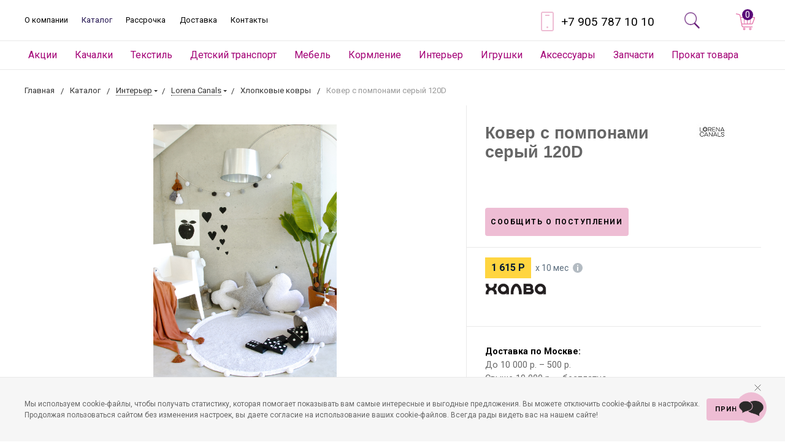

--- FILE ---
content_type: text/html; charset=UTF-8
request_url: https://www.infania.ru/catalog/kovry/moyushchiesya-kovriki/kover_s_pomponami_seryy_120d/
body_size: 57658
content:
<!DOCTYPE html>
<html lang="ru">
<head>

    <meta name="viewport" content="width=device-width, initial-scale=1.0" />
	<meta name="p:domain_verify" content="30d7792326ade8816c384a272bbb0af5"/>
        	
        
                                                        

	                    	
		
    <meta http-equiv="Content-Type" content="text/html; charset=UTF-8" />
<meta name="keywords" content="Ковер с помпонами серый 120D, купить Ковер с помпонами серый 120D, приобрести Ковер с помпонами серый 120D, Ковер с помпонами серый 120D в различных цветах, Ковер с помпонами серый 120D от дистрибьютора" />
<meta name="description" content="Купить Хлопковые ковры - Ковер с помпонами серый 120D в интернет-магазине Инфания" />
<link href="/bitrix/js/ui/bootstrap4/css/bootstrap.css?1767958933182028" type="text/css"  rel="stylesheet" />
<link href="/bitrix/js/ui/design-tokens/dist/ui.design-tokens.css?176795893724720" type="text/css"  rel="stylesheet" />
<link href="/bitrix/js/ui/fonts/opensans/ui.font.opensans.css?17679589402555" type="text/css"  rel="stylesheet" />
<link href="/bitrix/js/main/popup/dist/main.popup.bundle.css?176795891029861" type="text/css"  rel="stylesheet" />
<link href="/local/templates/bitlate_pro2/components/bitrix/catalog.product.subscribe/main/style.css?176796029499" type="text/css"  rel="stylesheet" />
<link href="/bitrix/panel/main/popup.css?176795998522696" type="text/css"  rel="stylesheet" />
<link href="/bitrix/components/bitrix/system.show_message/templates/.default/style.css?176795873364" type="text/css"  rel="stylesheet" />
<link href="/local/templates/bitlate_pro2/css/custom_j.css?17679603037808" type="text/css"  data-template-style="true"  rel="stylesheet" />
<link href="/local/templates/bitlate_pro2/fonts/bloggersans.css?17679603032471" type="text/css"  data-template-style="true"  rel="stylesheet" />
<link href="/local/templates/bitlate_pro/include/s1/main.css?1767960280480407" type="text/css"  data-template-style="true"  rel="stylesheet" />
<link href="/local/templates/bitlate_pro2/css/site.css?17679603038299" type="text/css"  data-template-style="true"  rel="stylesheet" />
<link href="/local/templates/bitlate_pro2/css/custom_custom.css?17679603037966" type="text/css"  data-template-style="true"  rel="stylesheet" />
<link href="/local/templates/bitlate_pro2/template_styles.css?17679602931477" type="text/css"  data-template-style="true"  rel="stylesheet" />
<script type="text/javascript">if(!window.BX)window.BX={};if(!window.BX.message)window.BX.message=function(mess){if(typeof mess==='object'){for(let i in mess) {BX.message[i]=mess[i];} return true;}};</script>
<script type="text/javascript">(window.BX||top.BX).message({'JS_CORE_LOADING':'Загрузка...','JS_CORE_NO_DATA':'- Нет данных -','JS_CORE_WINDOW_CLOSE':'Закрыть','JS_CORE_WINDOW_EXPAND':'Развернуть','JS_CORE_WINDOW_NARROW':'Свернуть в окно','JS_CORE_WINDOW_SAVE':'Сохранить','JS_CORE_WINDOW_CANCEL':'Отменить','JS_CORE_WINDOW_CONTINUE':'Продолжить','JS_CORE_H':'ч','JS_CORE_M':'м','JS_CORE_S':'с','JSADM_AI_HIDE_EXTRA':'Скрыть лишние','JSADM_AI_ALL_NOTIF':'Показать все','JSADM_AUTH_REQ':'Требуется авторизация!','JS_CORE_WINDOW_AUTH':'Войти','JS_CORE_IMAGE_FULL':'Полный размер'});</script>

<script type="text/javascript" src="/bitrix/js/main/core/core.js?1767958885489969"></script>

<script>BX.setJSList(['/bitrix/js/main/core/core_ajax.js','/bitrix/js/main/core/core_promise.js','/bitrix/js/main/polyfill/promise/js/promise.js','/bitrix/js/main/loadext/loadext.js','/bitrix/js/main/loadext/extension.js','/bitrix/js/main/polyfill/promise/js/promise.js','/bitrix/js/main/polyfill/find/js/find.js','/bitrix/js/main/polyfill/includes/js/includes.js','/bitrix/js/main/polyfill/matches/js/matches.js','/bitrix/js/ui/polyfill/closest/js/closest.js','/bitrix/js/main/polyfill/fill/main.polyfill.fill.js','/bitrix/js/main/polyfill/find/js/find.js','/bitrix/js/main/polyfill/matches/js/matches.js','/bitrix/js/main/polyfill/core/dist/polyfill.bundle.js','/bitrix/js/main/core/core.js','/bitrix/js/main/polyfill/intersectionobserver/js/intersectionobserver.js','/bitrix/js/main/lazyload/dist/lazyload.bundle.js','/bitrix/js/main/polyfill/core/dist/polyfill.bundle.js','/bitrix/js/main/parambag/dist/parambag.bundle.js']);
</script>
<script type="text/javascript">(window.BX||top.BX).message({'pull_server_enabled':'N','pull_config_timestamp':'0','pull_guest_mode':'N','pull_guest_user_id':'0'});(window.BX||top.BX).message({'PULL_OLD_REVISION':'Для продолжения корректной работы с сайтом необходимо перезагрузить страницу.'});</script>
<script type="text/javascript">(window.BX||top.BX).message({'JS_CORE_LOADING':'Загрузка...','JS_CORE_NO_DATA':'- Нет данных -','JS_CORE_WINDOW_CLOSE':'Закрыть','JS_CORE_WINDOW_EXPAND':'Развернуть','JS_CORE_WINDOW_NARROW':'Свернуть в окно','JS_CORE_WINDOW_SAVE':'Сохранить','JS_CORE_WINDOW_CANCEL':'Отменить','JS_CORE_WINDOW_CONTINUE':'Продолжить','JS_CORE_H':'ч','JS_CORE_M':'м','JS_CORE_S':'с','JSADM_AI_HIDE_EXTRA':'Скрыть лишние','JSADM_AI_ALL_NOTIF':'Показать все','JSADM_AUTH_REQ':'Требуется авторизация!','JS_CORE_WINDOW_AUTH':'Войти','JS_CORE_IMAGE_FULL':'Полный размер'});</script>
<script type="text/javascript">(window.BX||top.BX).message({'LANGUAGE_ID':'ru','FORMAT_DATE':'DD.MM.YYYY','FORMAT_DATETIME':'DD.MM.YYYY HH:MI:SS','COOKIE_PREFIX':'BITRIX_SM','SERVER_TZ_OFFSET':'10800','UTF_MODE':'Y','SITE_ID':'s1','SITE_DIR':'/','USER_ID':'','SERVER_TIME':'1769552110','USER_TZ_OFFSET':'0','USER_TZ_AUTO':'Y','bitrix_sessid':'87b6cbff0730403308c173468030454e'});</script>


<script type="text/javascript" src="/bitrix/js/pull/protobuf/protobuf.js?1767958916274055"></script>
<script type="text/javascript" src="/bitrix/js/pull/protobuf/model.js?176795891570928"></script>
<script type="text/javascript" src="/bitrix/js/rest/client/rest.client.js?176795891717414"></script>
<script type="text/javascript" src="/bitrix/js/pull/client/pull.client.js?176795891580598"></script>
<script type="text/javascript" src="/bitrix/js/main/jquery/jquery-3.6.0.min.js?176795890889501"></script>
<script type="text/javascript" src="/bitrix/js/ui/bootstrap4/js/bootstrap.js?1767958933123765"></script>
<script type="text/javascript" src="/bitrix/js/main/popup/dist/main.popup.bundle.js?1767958910117166"></script>
<script type="text/javascript" src="/bitrix/js/currency/currency-core/dist/currency-core.bundle.js?17679587937014"></script>
<script type="text/javascript" src="/bitrix/js/currency/core_currency.js?17679587931141"></script>
<script type="text/javascript" src="/bitrix/js/main/pageobject/pageobject.js?1767958909864"></script>
<script type="text/javascript" src="/bitrix/js/main/core/core_window.js?176795888798766"></script>
<script type="text/javascript">
					(function () {
						"use strict";

						var counter = function ()
						{
							var cookie = (function (name) {
								var parts = ("; " + document.cookie).split("; " + name + "=");
								if (parts.length == 2) {
									try {return JSON.parse(decodeURIComponent(parts.pop().split(";").shift()));}
									catch (e) {}
								}
							})("BITRIX_CONVERSION_CONTEXT_s1");

							if (cookie && cookie.EXPIRE >= BX.message("SERVER_TIME"))
								return;

							var request = new XMLHttpRequest();
							request.open("POST", "/bitrix/tools/conversion/ajax_counter.php", true);
							request.setRequestHeader("Content-type", "application/x-www-form-urlencoded");
							request.send(
								"SITE_ID="+encodeURIComponent("s1")+
								"&sessid="+encodeURIComponent(BX.bitrix_sessid())+
								"&HTTP_REFERER="+encodeURIComponent(document.referrer)
							);
						};

						if (window.frameRequestStart === true)
							BX.addCustomEvent("onFrameDataReceived", counter);
						else
							BX.ready(counter);
					})();
				</script>



<script type="text/javascript" src="/local/templates/bitlate_pro2/js/jquery.min.js?176796032085578"></script>
<script type="text/javascript" src="/local/templates/bitlate_pro2/js/jquery-ui.min.js?176796032061106"></script>
<script type="text/javascript" src="/local/templates/bitlate_pro2/js/foundation.min.js?1767960320108018"></script>
<script type="text/javascript" src="/local/templates/bitlate_pro2/js/isotope.pkgd.min.js?176796032034695"></script>
<script type="text/javascript" src="/local/templates/bitlate_pro2/js/packery-mode.pkgd.min.js?176796032013618"></script>
<script type="text/javascript" src="/local/templates/bitlate_pro2/js/slideout.min.js?17679603207314"></script>
<script type="text/javascript" src="/local/templates/bitlate_pro2/js/owl.carousel.min.js?176796032042766"></script>
<script type="text/javascript" src="/local/templates/bitlate_pro2/js/jquery.fancybox.min.js?176796032061486"></script>
<script type="text/javascript" src="/local/templates/bitlate_pro2/js/selectbox.min.js?176796032013567"></script>
<script type="text/javascript" src="/local/templates/bitlate_pro2/js/jquery.inputmask.bundle.min.js?176796032072691"></script>
<script type="text/javascript" src="/local/templates/bitlate_pro2/js/jquery.lazy.min.js?17679603205022"></script>
<script type="text/javascript" src="/local/templates/bitlate_pro2/js/jquery.maskedinput.min.js?17679603204324"></script>
<script type="text/javascript" src="/local/templates/bitlate_pro2/js/main.js?176796032072069"></script>
<script type="text/javascript" src="/local/templates/bitlate_pro2/js/jquery.validate.min.js?176796032022688"></script>
<script type="text/javascript" src="/local/templates/bitlate_pro2/js/site.js?176796032055744"></script>
<script type="text/javascript" src="/local/templates/bitlate_pro2/js/scripts.js?17679603204523"></script>
<script type="text/javascript" src="/bitrix/components/bitrix/search.title/script.js?17679586899847"></script>
<script type="text/javascript" src="/local/templates/bitlate_pro2/components/bitrix/sale.basket.basket.line/.default/script.js?1767960301916"></script>
<script type="text/javascript" src="/local/templates/bitlate_pro2/components/bitrix/sale.basket.basket.line/mini/script.js?1767960301916"></script>
<script type="text/javascript" src="/local/templates/bitlate_pro2/components/bitrix/catalog.product.subscribe/main/script.js?176796029417193"></script>
<script type="text/javascript" src="/local/templates/bitlate_pro2/js/catalog.element.script.js?176796032091619"></script>
<script type="text/javascript" src="/local/templates/bitlate_pro2/js/zoomsl.min.js?176796032012313"></script>
<script type="text/javascript" src="/local/templates/bitlate_pro2/js/catalog.section.script.js?176796032056833"></script>
<script type="text/javascript" src="/local/templates/bitlate_pro2/components/bitrix/catalog.comments/.default/script.js?17679602935751"></script>
<script type="text/javascript" src="/local/templates/bitlate_pro2/components/bitrix/catalog.section/favorites/script.js?176796029412964"></script>
<script type="text/javascript">var _ba = _ba || []; _ba.push(["aid", "bec8b6dcf94d36bb91ac10d854a1f564"]); _ba.push(["host", "www.infania.ru"]); _ba.push(["ad[ct][item]", "[base64]"]);_ba.push(["ad[ct][user_id]", function(){return BX.message("USER_ID") ? BX.message("USER_ID") : 0;}]);_ba.push(["ad[ct][recommendation]", function() {var rcmId = "";var cookieValue = BX.getCookie("BITRIX_SM_RCM_PRODUCT_LOG");var productId = 5123;var cItems = [];var cItem;if (cookieValue){cItems = cookieValue.split(".");}var i = cItems.length;while (i--){cItem = cItems[i].split("-");if (cItem[0] == productId){rcmId = cItem[1];break;}}return rcmId;}]);_ba.push(["ad[ct][v]", "2"]);(function() {var ba = document.createElement("script"); ba.type = "text/javascript"; ba.async = true;ba.src = (document.location.protocol == "https:" ? "https://" : "http://") + "bitrix.info/ba.js";var s = document.getElementsByTagName("script")[0];s.parentNode.insertBefore(ba, s);})();</script>


    <title>Ковер с помпонами серый 120D с доставкой в интернет-магазине Инфания</title>
    <!--favicon begin-->
    <link rel="shortcut icon" href="/favicon.ico" type="image/x-icon">
<!--favicon end-->    <meta property="og:title" content="Ковер с помпонами серый 120D с доставкой в интернет-магазине Инфания"/>
    <meta property="og:description" content="Купить Хлопковые ковры - Ковер с помпонами серый 120D в интернет-магазине Инфания">    <meta property="og:type" content="website"/>
    <meta property="og:url" content="https://www.infania.ru/catalog/kovry/moyushchiesya-kovriki/kover_s_pomponami_seryy_120d/" />
    <meta property="og:image" content="https://www.infania.ru/upload/resize_cache/iblock/162/968_503_1/lhw5owazqj3nlswl04bgp2gixcxiurb7_preview.jpg">    <meta property="og:image:width" width="968">    <meta property="og:image:height" content="504">        <!-- Yandex.Metrika counter -->
<script type="text/javascript" >
   (function(m,e,t,r,i,k,a){m[i]=m[i]||function(){(m[i].a=m[i].a||[]).push(arguments)};
   m[i].l=1*new Date();
   for (var j = 0; j < document.scripts.length; j++) {if (document.scripts[j].src === r) { return; }}
   k=e.createElement(t),a=e.getElementsByTagName(t)[0],k.async=1,k.src=r,a.parentNode.insertBefore(k,a)})
   (window, document, "script", "https://mc.yandex.ru/metrika/tag.js", "ym");

   ym(56041654, "init", {
        clickmap:true,
        trackLinks:true,
        accurateTrackBounce:true,
        webvisor:true,
        ecommerce:"dataLayer"
   });
</script>
<noscript><div><img src="https://mc.yandex.ru/watch/56041654" style="position:absolute; left:-9999px;" alt="" /></div></noscript>
<!-- /Yandex.Metrika counter -->

<script data-skip-moving="true" >
  (function(i,s,o,g,r,a,m){i['GoogleAnalyticsObject']=r;i[r]=i[r]||function(){
  (i[r].q=i[r].q||[]).push(arguments)},i[r].l=1*new Date();a=s.createElement(o),
  m=s.getElementsByTagName(o)[0];a.async=1;a.src=g;m.parentNode.insertBefore(a,m)
  })(window,document,'script','//www.google-analytics.com/analytics.js','ga');

  ga('create', 'UA-64498864-1', 'auto');
  ga('send', 'pageview');

</script>

    <script src="https://www.google.com/recaptcha/api.js" data-skip-moving="true" async defer></script>

<!-- calltouch -->
<script data-skip-moving="true" type="text/javascript">
(function(w,d,n,c){w.CalltouchDataObject=n;w[n]=function(){w[n]["callbacks"].push(arguments)};if(!w[n]["callbacks"]){w[n]["callbacks"]=[]}w[n]["loaded"]=false;if(typeof c!=="object"){c=[c]}w[n]["counters"]=c;for(var i=0;i<c.length;i+=1){p(c[i])}function p(cId){var a=d.getElementsByTagName("script")[0],s=d.createElement("script"),i=function(){a.parentNode.insertBefore(s,a)},m=typeof Array.prototype.find === 'function',n=m?"init-min.js":"init.js";s.type="text/javascript";s.async=true;s.src="https://mod.calltouch.ru/"+n+"?id="+cId;if(w.opera=="[object Opera]"){d.addEventListener("DOMContentLoaded",i,false)}else{i()}}})(window,document,"ct","b1gbm2fd");
</script>
<!-- calltouch -->

<!-- VK Pixel Code -->
<script data-skip-moving="true" type="text/javascript">!function(){var t=document.createElement("script");t.type="text/javascript",t.async=!0,t.src='https://vk.com/js/api/openapi.js?169',t.onload=function(){VK.Retargeting.Init("VK-RTRG-261693-6vezk"),VK.Retargeting.Hit()},document.head.appendChild(t)}();</script><noscript><img src="https://vk.com/rtrg?p=VK-RTRG-261693-6vezk" style="position:fixed; left:-999px;" alt=""/></noscript>
<!-- VK Pixel Code -->


<script src="//code.jivo.ru/widget/lSIB8jPmM8" async></script>

<!-- Top.Mail.Ru counter -->
<script type="text/javascript">
var _tmr = window._tmr || (window._tmr = []);
_tmr.push({id: "3711443", type: "pageView", start: (new Date()).getTime()});
(function (d, w, id) {
  if (d.getElementById(id)) return;
  var ts = d.createElement("script"); ts.type = "text/javascript"; ts.async = true; ts.id = id;
  ts.src = "https://top-fwz1.mail.ru/js/code.js";
  var f = function () {var s = d.getElementsByTagName("script")[0]; s.parentNode.insertBefore(ts, s);};
  if (w.opera == "[object Opera]") { d.addEventListener("DOMContentLoaded", f, false); } else { f(); }
})(document, window, "tmr-code");
</script>
<noscript><div><img src="https://top-fwz1.mail.ru/counter?id=3711443;js=na" style="position:absolute;left:-9999px;" alt="Top.Mail.Ru" /></div></noscript>
<!-- /Top.Mail.Ru counter -->

</head>
<body>


<!-- Top.Mail.Ru counter -->
<script type="text/javascript">
var _tmr = window._tmr || (window._tmr = []);
_tmr.push({id: "3540898", type: "pageView", start: (new Date()).getTime()});
(function (d, w, id) {
  if (d.getElementById(id)) return;
  var ts = d.createElement("script"); ts.type = "text/javascript"; ts.async = true; ts.id = id;
  ts.src = "https://top-fwz1.mail.ru/js/code.js";
  var f = function () {var s = d.getElementsByTagName("script")[0]; s.parentNode.insertBefore(ts, s);};
  if (w.opera == "[object Opera]") { d.addEventListener("DOMContentLoaded", f, false); } else { f(); }
})(document, window, "tmr-code");
</script>
<noscript><div><img src="https://top-fwz1.mail.ru/counter?id=3540898;js=na" style="position:absolute;left:-9999px;" alt="Top.Mail.Ru" /></div></noscript>
<!-- /Top.Mail.Ru counter -->
    	    <div style="height: 0; width: 0; position: absolute; visibility: hidden">
            <!-- inject:svg -->
    <svg xmlns="http://www.w3.org/2000/svg">
<symbol  id="svg-icon-social-telegram" viewBox="0 0 13 15">
<path d="M11.163301682617115,-0.2749829404723935 C11.163301682617115,-0.2749829404723935 12.513218984608427,-0.9242692590809952 12.400717190053362,0.6525707799905834 C12.36322817327606,1.3018656700357356 12.025757533834017,3.5743677851658386 11.763264927946585,6.03239864440529 L10.863320059952379,13.313705421477609 C10.863320059952379,13.313705421477609 10.78834202639777,14.38037784285381 10.11336600329054,14.565906586963155 C9.43838998018331,14.751392473889757 8.425978061857188,13.916620268354558 8.238463489524367,13.731091524245207 C8.088472678192,13.591977109050251 5.426161835209834,11.50496088084675 4.4886932062151725,10.484659931202202 C4.22620060032774,10.206388243629547 3.926218977663006,9.649844868484246 4.526182222992477,9.000558549875647 L8.463467078634492,4.362811376152139 C8.913439512631602,3.806268001006842 9.3634119466287,2.5076953637896366 7.488509432862529,4.084539688579489 L2.2388310362296546,8.490429503644746 C2.2388310362296546,8.490429503644746 1.6388677909001834,8.954187078143997 0.5139540780189981,8.536800975376398 L-1.9234157154547107,7.6092429691951455 C-1.9234157154547107,7.6092429691951455 -2.823364057871233,6.913585178854894 -1.2859530300809892,6.217884531331895 C2.46383462533978,4.038125359665092 7.076060759865879,1.8119947162666368 11.163301682617115,-0.2749829404723935 z" />
</symbol>
<symbol id="svg-icon-cart" viewBox="0 0 30 26"><path d="M24.3 24c.8 0 1.5-.7 1.5-1.5s-.7-1.5-1.5-1.5c-.5 0-1.5.5-1.5 1.5 0 .6.6 1.5 1.5 1.5m-11.9 0c.8 0 1.5-.7 1.5-1.5 0-.2 0-.4-.1-.6-.3-.5-.7-.9-1.5-.9-.5 0-.8.3-.8.3-.4.3-.6.7-.6 1.2 0 .8.7 1.5 1.5 1.5m12.4-10L27 8l.4-1c.1-.1-.1.1 0 0h-20l2.8 7H24.4m-.1 12c-1.9 0-3.5-1.6-3.5-3.5 0-.5.1-1 .3-1.5h-5.6c.2.5.3 1 .3 1.5 0 1.9-1.6 3.5-3.5 3.5s-3.5-1.6-3.5-3.5c0-1.2.6-2.2 1.4-2.8L8.9 16v-.1L3.4 2H0V0h4.9l1.9 5h21.9c1.5 0 1.3.6.4 3.2-.2.4.2-.4 0 0L26.7 15c-.4 1-.9 1-.9 1H11l1.1 3H24.3c1.9 0 3.5 1.6 3.5 3.5-.1 1.9-1.6 3.5-3.5 3.5z"/></symbol><symbol id="svg-icon-colorpicker" viewBox="0 0 16 16"><path d="M7.357 5.333L.658 12.014a.296.296 0 0 0-.079.145l-.572 2.596a.294.294 0 0 0 .357.348l2.557-.616a.3.3 0 0 0 .139-.078l6.698-6.68m5.462-5.963A1.712 1.712 0 0 0 13.498 0c-.493 0-.96.195-1.314.549l-1.426 1.425-.437-.437a1.466 1.466 0 0 0-1.042-.43c-.395 0-.765.152-1.043.43l-.584.584c-.277.278-.43.648-.43 1.043 0 .394.153.765.43 1.041l3.365 3.365c.278.277.648.43 1.042.43s.765-.153 1.043-.43l.583-.584c.278-.278.43-.648.43-1.042 0-.395-.153-.765-.43-1.043l-.437-.437 1.426-1.426c.343-.342.538-.794.548-1.272" fill-rule="evenodd"/></symbol><symbol id="svg-icon-compare-hover" viewBox="0 0 13 15"><path d="M7 15V0h6v15H7zm4-13H9v11h2V2zM0 6h6v9H0V6zm2 7h2V8H2v5z"/></symbol><symbol id="svg-icon-compare" viewBox="0 0 21 26"><path d="M19 24V2h-5v22h5M7 24V11H2v13h5m14 2h-9V0h9v26zM9 26H0V9h9v17z"/></symbol><symbol id="svg-icon-cross" viewBox="0 0 11 11"><g fill="none" fill-rule="evenodd" stroke-linecap="square"><path d="M10.002 10.015L.985.985M.986 10.014L10.013.987"/></g></symbol><symbol id="svg-icon-custom-banner-bottom" viewBox="0 0 143 70"><path d="M0 38h143v32H0z" opacity=".5"/><path d="M37 0h32v32H37zm37 0h32v32H74zm37 0h32v32h-32zM0 0h32v32H0z" opacity=".2"/></symbol><symbol id="svg-icon-custom-banner-footer" viewBox="0 0 143 76"><path d="M0 46h143v30H0z" opacity=".2"/><path d="M0 37h143v9H0z" opacity=".5"/><path d="M37 0h32v32H37zm37 0h32v32H74zm37 0h32v32h-32zM0 0h32v32H0z" opacity=".2"/></symbol><symbol id="svg-icon-custom-banner-header" viewBox="0 0 143 76"><path d="M0 0h143v10H0z" opacity=".5"/><path d="M0 10h143v15H0zm0 20h143v46H0z" opacity=".2"/></symbol><symbol id="svg-icon-custom-banner-left" viewBox="0 0 143 69"><path d="M0 0h32v69H0z" opacity=".5"/><path d="M37 37h32v32H37zm37 0h32v32H74zm37 0h32v32h-32zM37 0h32v32H37zm37 0h32v32H74zm37 0h32v32h-32z" opacity=".2"/></symbol><symbol id="svg-icon-custom-banner-top" viewBox="0 0 143 69"><path d="M0 0h143v32H0z" opacity=".5"/><path d="M37 37h32v32H37zm37 0h32v32H74zm37 0h32v32h-32zM0 37h32v32H0z" opacity=".2"/></symbol><symbol id="svg-icon-custom-catalog-left" viewBox="0 0 143 69"><path d="M0 0h32v69H0z" opacity=".5"/><path d="M37 0h32v32H37zm37 0h32v32H74zm37 0h32v32h-32zM37 37h32v32H37zm37 0h32v32H74zm37 0h32v32h-32z" opacity=".2"/></symbol><symbol id="svg-icon-custom-catalog-top" viewBox="0 0 144 83"><path d="M0 0h143.5v9H0z" opacity=".5"/><path d="M37 14h32v32H37zm37 0h32v32H74zm37 0h32v32h-32zM37 51h32v32H37zM0 14h32v32H0zm0 37h32v32H0zm74 0h32v32H74zm37 0h32v32h-32z" opacity=".2"/></symbol><symbol id="svg-icon-custom-category-banner" viewBox="0 0 24 24"><g fill="none" fill-rule="evenodd" stroke-width="2"><path d="M1 1h22v22H1z"/><path d="M1.427 17.363l5.628-5.879 8.15 5.88 7.793-3.954"/><circle cx="15.5" cy="6.5" r=".5"/></g></symbol><symbol id="svg-icon-custom-category-catalog" viewBox="0 0 24 24"><path d="M1 1h11v11H1zm11 0h11v11H12zM1 12h11v11H1zm11 0h11v11H12z" fill="none" fill-rule="evenodd" stroke-width="2"/></symbol><symbol id="svg-icon-custom-category-general" viewBox="0 0 23 22"><g fill="none" fill-rule="evenodd" stroke-width="2"><path d="M22 20.988l-.012-12.989-7.993.007.006 5.995-4.996.005L9.01 21z"/><path d="M14 14.002l-12.988.012L1 1.025l12.989-.012z"/></g></symbol><symbol id="svg-icon-custom-category-header" viewBox="0 0 24 14"><g fill="none" fill-rule="evenodd" stroke-width="2" stroke-linecap="square"><path d="M1 1h22v12H1zM5 7h2m4 0h8"/></g></symbol><symbol id="svg-icon-custom-category-main" viewBox="0 0 24 24"><g fill="none" fill-rule="evenodd" stroke-width="2" stroke-linecap="square"><path d="M1 1h22v22H1zM6 14h12M6 18h12M3 9h18"/></g></symbol><symbol id="svg-icon-custom-category-mobile" viewBox="0 0 20 24"><g fill="none" fill-rule="evenodd" stroke-width="2" stroke-linecap="square"><path d="M1 1h18v22H1zM8.015 5.01h4.041"/><circle cx="10" cy="19" r=".5"/></g></symbol><symbol id="svg-icon-custom-category-product" viewBox="0 0 25 24"><g fill="none" fill-rule="evenodd" stroke-width="2" stroke-linecap="square"><path d="M1 1h11v11H1zM1.023 17.087h21.994m-21.994 5h21.994M12 1h11v11H12z"/></g></symbol><symbol id="svg-icon-custom-format-menu" viewBox="0 0 150 78"><path opacity=".2" d="M0 0h150v12H0zM0 17h39v61H0zM44 17h106v61H44z"/></symbol><symbol id="svg-icon-custom-format-wide" viewBox="0 0 150 78"><path opacity=".2" d="M0 0h150v12H0zM0 17h150v61H0z"/></symbol><symbol id="svg-icon-custom-reset" viewBox="0 0 25 24"><g fill="none" fill-rule="evenodd" stroke-linecap="round"><path d="M2.922 11.47l3.073-3.175M2.922 11.47L.695 7.917M2.948 11.11c.208-4.23 2.889-8.125 7.005-9.624 5.578-2.03 11.774.923 13.844 6.613 2.071 5.69-.777 11.933-6.355 13.964-4.688 1.706-9.81-.11-12.556-4.108"/></g></symbol><symbol id="svg-icon-custom-sortable" viewBox="0 0 5 22"><g fill="none" fill-rule="evenodd" stroke-linecap="square"><path d="M2.5 7.5v-6m2 1l-2-2m-2 2l2-2M2.5 14.5v6m2-1l-2 2m-2-2l2 2"/></g></symbol><symbol id="svg-icon-custom-support" viewBox="0 0 26 26"><path d="M22.478 11.427V9.04c0-4.194-3.833-8.678-9.402-8.678-5.605 0-9.402 4.484-9.402 8.678v2.387c-1.085.072-2.712.615-2.712 2.133v2.713c0 1.7 2.025 2.17 3.073 2.17.181 0 .362-.145.362-.362v-4.52a.362.362 0 0 0-.723 0v4.158c-.651-.072-2.025-.325-2.025-1.446V13.56c0-1.446 2.35-1.446 2.35-1.446.181 0 .362-.145.362-.362V9.04c0-3.797 3.507-7.955 8.678-7.955 5.244 0 8.68 4.158 8.68 7.955v2.712c0 .181.144.362.36.362.037 0 2.351.036 2.351 1.446v2.713c0 1.084-1.338 1.374-2.025 1.446V13.56a.362.362 0 0 0-.361-.361c-.217 0-.362.145-.362.361v4.52c0 3.364-.362 5.786-3.833 5.967v-.542c0-.506-.325-1.266-1.266-1.266h-3.616c-1.12 0-1.7.868-1.7 1.7 0 .868.58 1.7 1.7 1.7h3.616a.362.362 0 0 0 0-.724h-3.616c-.687 0-1.012-.506-1.012-1.012 0-.507.325-1.013 1.012-1.013h3.616c.47 0 .543.398.543.543v.904c0 .18.144.361.361.361 1.736 0 3.038-.542 3.906-1.663.723-.94.94-3.833.976-4.701 1.085-.073 2.712-.615 2.712-2.134v-2.712c.109-1.482-1.519-1.989-2.603-2.061z" fill="none" fill-rule="evenodd" stroke-width=".733"/></symbol><symbol id="svg-icon-custom-wiki" viewBox="0 0 26 26"><text y="621.5" x="-114.67" transform="matrix(.26458 0 0 .26458 30.107 -142.84)" fill-rule="evenodd" stroke-width="5.001"><tspan style="line-height:1.25" y="621.5" x="-114.67" font-size="100.026" font-weight="700" font-family="Times New Roman">W</tspan></text></symbol><symbol id="svg-icon-delivery" viewBox="0 0 27 24"><path class="st0" d="M25 24H2c-1.1 0-2-.9-2-2V2C0 .9.9 0 2 0h23c1.1 0 2 .9 2 2v20c0 1.1-.9 2-2 2zM18 2H9v6h9V2zm7 0h-5v8H7V2H2v20h23V2z"/></symbol><symbol id="svg-icon-doc" viewBox="0 0 32 39"><path d="M21.62 0H0v39h32V10.41L21.62 0zM22 3l7 7h-7V3zM2 37V2h18v10h10v25H2z"/></symbol><symbol id="svg-icon-file-drop" viewBox="0 0 47 40"><g fill-rule="evenodd"><path d="M23.111 34.667c-6.2 0-11.225-5.073-11.225-11.333S16.91 12 23.11 12s11.225 5.073 11.225 11.334c0 6.26-5.024 11.333-11.225 11.333m17.829-28h-7.924L30.6 1.789C30.112.8 28.827 0 27.733 0H18.49c-1.094 0-2.379.8-2.867 1.789l-2.416 4.878H5.283C2.365 6.667 0 9.055 0 12v22.667C0 37.613 2.365 40 5.283 40H40.94c2.917 0 5.282-2.387 5.282-5.333V12c0-2.945-2.365-5.333-5.282-5.333"/><path d="M23.111 16a7.111 7.111 0 1 1 0 14.222 7.111 7.111 0 0 1 0-14.222"/></g></symbol><symbol id="svg-icon-geolocation" viewBox="0 0 17 22"><path fill="none" d="M8.401 11.78c-1.796 0-3.237-1.46-3.237-3.28 0-1.82 1.441-3.28 3.237-3.28s3.237 1.46 3.237 3.28c0 1.82-1.44 3.28-3.237 3.28m0-10.78C4.335 1 1.04 4.38 1 8.56c.02 1.46.434 2.84 1.164 3.98l5.665 8.02c.158.3.375.44.572.44.217 0 .415-.14.573-.44l5.644-8.02a7.447 7.447 0 0 0 1.165-3.98C15.763 4.38 12.467 1 8.4 1"/></symbol><symbol id="svg-icon-history" viewBox="0 0 26 28"><path class="st0" d="M24 28H2c-1.1 0-2-.9-2-2V2C0 .9.9 0 2 0h22c1.1 0 2 .9 2 2v24c0 1.1-.9 2-2 2zm0-26H2v24h22V2zm-5 7H7V7h12v2zm0 6H7v-2h12v2zm0 6H7v-2h12v2z"/></symbol><symbol id="svg-icon-liked-hover" viewBox="0 0 18 16"><path d="M17.4 6.7C16.2 9.5 9 15.9 9 16c0-.1-7.2-6.5-8.4-9.3C0 5.5 0 4.2.4 3.1.9 2 1.8 1 3 .5 4.1 0 5.3-.1 6.3.2c1.1.3 2 1.2 2.7 2.1.7-1 1.6-1.8 2.7-2.1 1.1-.3 2.2-.2 3.3.3 1.2.5 2.1 1.5 2.6 2.6.4 1.1.4 2.4-.2 3.6zm-1.7-2.4c-.4-.8-.9-1.8-1.9-2.2-.8-.4-1.6 0-2.8.9-1.1.8-2 1.7-2 1.7s-1.1-1-2-1.9c-.8-.8-1.9-1-2.7-.5-1 .4-1.7 1.1-2 2-.2.4-.4.8 0 1.8 1 2 6.7 6.8 6.7 6.9 0-.1 5.8-4.9 6.7-6.9.2-.7.4-1.2 0-1.8z"/></symbol><symbol id="svg-icon-liked" viewBox="0 0 30 26"><path d="M29.2 11.4C27.2 16 15 25.8 15 26c-.1-.2-12.3-10-14.3-14.6-.9-2.2-.9-4.9-.1-6.8.7-1.9 2.2-2.8 4.3-3.8 1.8-.9 3.8-1 5.6-.4 1.8.5 3.4 1.8 4.5 3.4C16.1 2.1 17.7.9 19.5.4c1.8-.5 3.8-.4 5.6.4 2.1 1 3.6 2.1 4.3 4 .8 1.8.8 4.4-.2 6.6zM25 3c-2.4-1.8-6-1.5-10 3-4.2-4.5-7.1-4.6-10-3-1.1.5-3 2.3-3 4 0 2.1.2 2.8 1 4 3.4 5.4 11.9 11.8 12 12 .1-.2 9.2-7 12-12 .8-1.4 1-2.2 1-4 0-1.4-1.3-2.8-3-4z"/></symbol><symbol id="svg-icon-load-more" viewBox="0 0 41 41"><path d="M40.243 25.6a.779.779 0 0 0-.164-.444.777.777 0 0 0-.11-.114.941.941 0 0 0-.893-.183l-.028.01a.77.77 0 0 0-.272.173l-8.11 4.614a.873.873 0 0 0 1.077 1.375l5.792-2.784a18.679 18.679 0 0 1-35.069-2.8.869.869 0 0 0-1.682.453 20.41 20.41 0 0 0 38.038 3.676l.436 5.3a.872.872 0 0 0 1.742-.15zm-.03-10.486a20.411 20.411 0 0 0-38.037-3.678L1.74 6.142A.872.872 0 0 0 0 6.285l.752 9.122a.777.777 0 0 0 .166.452.823.823 0 0 0 .115.119.867.867 0 0 0 .778.209.9.9 0 0 0 .11-.027l.032-.012a.764.764 0 0 0 .268-.169l8.112-4.616A.873.873 0 0 0 9.26 9.988l-5.792 2.785a18.679 18.679 0 0 1 35.07 2.8.869.869 0 0 0 1.676-.461z"/></symbol><symbol id="svg-icon-logo" viewBox="0 0 264 25.1"><path class="icon-secondary" d="M212.1 14.5c-1.9 1.8-4.1 2.1-6 2.1h-3.9v8H196V.6h9.9c2.1 0 4.2.4 6.1 2.2 1.9 1.8 2.2 3.8 2.2 5.8 0 1.8-.2 4.1-2.1 5.9zM207 6.4c-.7-.8-1.9-.9-2.7-.9h-2.1v6h2.1c.6 0 1.9-.1 2.6-.8.8-.6.8-1.6.8-2.2 0-.5 0-1.4-.7-2.1zm22.5 8.3l7.5 9.8h-7.7l-6-9.2v9.2h-6.2V.5h9.7c1.8 0 4.1.3 5.9 2.1 1.4 1.4 2.1 3.5 2.1 5.4 0 2.1-.7 3.9-1.9 5-1 1-2.3 1.5-3.4 1.7zm-2-8.4c-.6-.6-1.6-.9-3-.9h-1.2v5.9h1.2c.9 0 2.3-.3 3-1 .5-.5.8-1.3.8-2s-.2-1.5-.8-2zm32.7 15.2c-2.4 2.3-5.9 3.6-9.5 3.6s-7-1.2-9.5-3.6c-2.6-2.4-3.8-5.8-3.8-9s1.2-6.6 3.8-9c2.4-2.3 5.9-3.6 9.5-3.6s7 1.2 9.5 3.6c2.6 2.4 3.8 5.8 3.8 9s-1.2 6.6-3.8 9zM255.6 8c-1.3-1.3-3.2-1.9-4.8-1.9-1.7 0-3.6.6-4.9 1.9-1.3 1.3-1.9 3-1.9 4.7 0 2.1 1 3.6 1.9 4.5 1.2 1.1 2.8 1.9 4.9 1.9 2.1 0 3.7-.8 4.8-1.9 1.1-1.1 1.9-2.8 1.9-4.6 0-1.9-.8-3.6-1.9-4.6z"/><path class="icon-primary" d="M18.3 17.6c0 2.3-.9 3.8-1.8 4.7-1.3 1.3-3.6 2.3-6.5 2.3H0V.6h9.3c1.7 0 3.8.3 5.3 1.9.8.8 1.4 2.3 1.4 4.4 0 1-.2 1.9-.7 3-.5.9-1 1.5-1.9 1.9 1.3.1 2.5.7 3.3 1.4.9.9 1.6 2.5 1.6 4.4zM9.8 6c-.4-.4-1.2-.7-2.4-.7H6.2V10h1.2c.6 0 1.7-.1 2.4-.8.4-.4.6-1 .6-1.6-.1-.5-.3-1.2-.6-1.6zm1.6 9.4c-.8-.8-2.3-.8-3.9-.8H6.2v5h1.4c1.7 0 3.2-.2 3.9-1 .3-.3.5-.9.5-1.6 0-.6-.3-1.2-.6-1.6zm10.5 9.1V.5h6.2v24h-6.2zM41.6 5.8v18.7h-6.2V5.8h-5.1V.5h16.5v5.3h-5.2zM49 24.5V.5h6.2v18.7h7.5v5.3H49zm33.4 0l-1.5-4h-8.7l-1.6 4H64l9.2-24H80l9 24h-6.6zM76.5 8l-2.6 7.8h5.3L76.5 8zm22.4-2.2v18.7h-6.2V5.8h-5.1V.5h16.5v5.3h-5.2zm21 13.5v5.3h-13.6V.6h13.6v5.3h-7.4v4h7v5.3h-7v4.1h7.4zm11.6-5.8v-2h53v2h-53zm47.3 5l-1.3-1.3 5.6-5.6 1.3 1.3-5.6 5.6zm4.3-5l-5.6-5.6 1.3-1.3 5.6 5.6-1.3 1.3z"/></symbol><symbol id="svg-icon-m-toggle" viewBox="0 0 23 19"><path fill-rule="evenodd" d="M0 19v-3h23v3H0zM0 8h23v3H0V8zm0-8h23v3H0V0z"/></symbol><symbol id="svg-icon-menu-more" viewBox="0 0 33 9"><path fill-rule="evenodd" d="M28.5 9A4.5 4.5 0 0 1 24 4.5C24 2.02 26.02 0 28.5 0a4.5 4.5 0 0 1 0 9zm0-7a2.5 2.5 0 0 0 0 5 2.5 2.5 0 0 0 0-5zm-12 7A4.5 4.5 0 0 1 12 4.5C12 2.02 14.02 0 16.5 0a4.5 4.5 0 0 1 0 9zm0-7a2.5 2.5 0 0 0 0 5 2.5 2.5 0 0 0 0-5zm-12 7A4.5 4.5 0 0 1 0 4.5C0 2.02 2.02 0 4.5 0a4.5 4.5 0 0 1 0 9zm0-7a2.5 2.5 0 0 0 0 5 2.5 2.5 0 0 0 0-5z"/></symbol><symbol id="svg-icon-metro" viewBox="0 0 16 11"><path d="M8 11l2.6-4.411 1.079 2.987h-.871v1.315H16V9.577h-.991L11.279 0 8 5.9 4.721 0 .991 9.577H0v1.315h5.192V9.577h-.871L5.4 6.589z"/></symbol><symbol id="svg-icon-order" viewBox="0 0 24 26"><rect fill="none" x="6" y="1" width="12" height="11" rx="5.5" stroke-width="2"/><rect fill="#fff" fill-rule="evenodd" y="7" width="24" height="19" rx="2" stroke-width="0"/><rect fill="none" x="1" y="8" width="22" height="17" rx="2" stroke-width="2"/></symbol><symbol id="svg-icon-phone" viewBox="0 0 21 32"><path class="st0" d="M18 32H3c-1.7 0-3-1.3-3-3V3c0-1.7 1.3-3 3-3h15c1.7 0 3 1.3 3 3v26c0 1.7-1.3 3-3 3zm1-29c0-.6-.4-1-1-1H3c-.6 0-1 .4-1 1v26c0 .6.4 1 1 1h15c.6 0 1-.4 1-1V3zM7 5h7v2H7V5zm3.5 19c.8 0 1.5.7 1.5 1.5s-.7 1.5-1.5 1.5S9 26.3 9 25.5s.7-1.5 1.5-1.5z"/></symbol><symbol id="svg-icon-placemark" viewBox="0 0 40 47"><circle cx="20" cy="20" r="9" fill="#fff"/><path d="M32.011 7.974A16.989 16.989 0 0 0 7.972 31.986L19.992 44l12.02-12.01a16.956 16.956 0 0 0-.001-24.016zM26 25.983a8.487 8.487 0 1 1 2.491-6 8.479 8.479 0 0 1-2.491 6z" fill-rule="evenodd"/></symbol><symbol id="svg-icon-plus-courier" viewBox="0 0 115 93"><path class="icon-primary" d="M111 85h-7c-1.3 4.3-5.4 8-10 8s-8.8-2.8-10-8H35c-1.3 4.3-5.4 8-10 8s-9.4-3.8-10-8H5c-2.8 0-5-2.1-5-5 0-2.6 2.6-4.6 5-5V20c0-.8.2-1 1-1h8.1c0 .6-.1 1.2-.1 1.8v.2H7v54h12c1.4-1.4 3.2-2 6-2s4 .3 6 2h38V21h-9v-.2c0-.6 0-1.2-.1-1.8H70c.8 0 1 .2 1 1v17h13c.5 0 1.7.6 2 1l13 19h3c5.5 0 9 2.6 9 9v9c2.5.4 4 2.4 4 5 0 2.9-1.2 5-4 5zm-17 6c4 0 8-3.9 8-8s-4-8-8-8-8 3.9-8 8c0 4.7 4 8 8 8zM7 77H5c-.9 0-3 1.4-3 3 0 2.3 1.8 3 3 3h10v-1c0-2 .9-3.8 2-5H7zm18-2c-4 0-8 3.9-8 8s4 8 8 8 8-3.9 8-8-4-8-8-8zm45 2H33c1.3 1.7 2 4.4 2 6h49c0-3.2.9-4.5 2-6H70zm39-11c0-5.9-3.9-7-7-7H76.9c-.8 0-.9-.2-.9-1V46c0-.8.2-1 1-1s1 1.2 1 2v10h18L84 39H71v36h17c1.4-1.4 3.2-2 6-2s4.2.2 6 2h9v-9zm2 11h-9c1.2 1.3 2 4.4 2 6h7c1.2 0 2-1.8 2-3s-.8-3-2-3zM25 88c-2.8 0-5-2.2-5-5s2.2-5 5-5 5 2.2 5 5-2.2 5-5 5zm0-7.8c-1.5 0-2.8 1.3-2.8 2.8s1.2 2.8 2.8 2.8c1.5 0 2.8-1.3 2.8-2.8s-1.3-2.8-2.8-2.8zM94 78c2.8 0 5 2.2 5 5s-2.2 5-5 5-5-2.2-5-5 2.3-5 5-5zm0 8c1.6 0 3-1.3 3-3s-1.3-3-3-3c-1.6 0-3 1.4-3 3 0 1.7 1.3 3 3 3z"/><path class="icon-secondary" d="M37 53.6c4.1-2.9 19-14.7 19-32.1C56 10.8 47.5 2 37 2s-19 8.8-19 19.5c0 17.4 14.9 29.2 19 32.1m0-42.7c5.7 0 10.4 4.8 10.4 10.6S42.7 32.1 37 32.1s-10.4-4.8-10.4-10.6S31.3 10.9 37 10.9M37 56zm0 0S16 43 16 21.5C16 9.6 25.4 0 37 0s21 9.6 21 21.5C58 43 37 56 37 56zm0-43.1c-4.6 0-8.4 3.9-8.4 8.6 0 4.8 3.8 8.6 8.4 8.6s8.4-3.9 8.4-8.6c0-4.7-3.8-8.6-8.4-8.6z"/></symbol><symbol id="svg-icon-plus-delivery-sng" viewBox="0 0 97 82"><path class="icon-primary" d="M96.3 72.3l-31 9.7h-.6L33 70.4 1.3 81.9H1c-.2 0-.4-.1-.6-.2-.2-.1-.4-.4-.4-.7V19.7c0-.4.3-.8.7-.9l10-3.7c-.2.7-.3 1.5-.4 2.3l-8.3 3v59.3l30-11V58.3c.6.4 1 .7 1 .7s.4-.2 1-.7v10.3l30 11V20.4l-8.3-3c-.1-.8-.2-1.5-.4-2.2l9.7 3.5 30.7-9.6c.3-.1.6-.1.9.1.2.2.4.5.4.8v61.4c0 .4-.3.7-.7.9zM95 11.4l-29 9v59.3l29-9V11.4z"/><path class="icon-secondary" d="M33 53.6c4.1-2.9 19-14.7 19-32.1C52 10.8 43.5 2 33 2s-19 8.7-19 19.5c0 17.4 14.9 29.2 19 32.1m0-42.7c5.7 0 10.4 4.8 10.4 10.6S38.7 32.1 33 32.1s-10.4-4.8-10.4-10.6S27.3 10.9 33 10.9M33 56zm0 0S12 43 12 21.5C12 9.6 21.4 0 33 0s21 9.6 21 21.5C54 43 33 56 33 56zm0-43.1c-4.6 0-8.4 3.9-8.4 8.6s3.8 8.6 8.4 8.6c4.6 0 8.4-3.9 8.4-8.6s-3.8-8.6-8.4-8.6z"/></symbol><symbol id="svg-icon-plus-delivery-world" viewBox="0 0 112 86"><path class="icon-primary" d="M69 86c-12.7 0-24.1-5.5-31.9-14.2.4-.6.7-1.2 1.1-1.8 2.5 2.8 5.3 5.3 8.5 7.4L46 76s7-7.8 7-10-2.7-5.3-4-7c-1.3-1.7.3-5.2 1-7 .7-1.8-.4-2.6-2-4-1.1-1.1-2.1-3-3-3-.4 0-.8.5-1.3.9-.1-.8-.3-1.6-.5-2.4.5-.3 1.1-.6 1.8-.6 2 0 4.3 3.2 5 4 .7.8 3.1 2 2 5s-2.1 4.7-1 6c1.1 1.3 4 4.5 4 8 0 3.1-6.5 10.3-7.8 11.7C53.5 81.7 61 84 69 84c22.6 0 41-18.4 41-41 0 0-5.7 3.5-8 5s-5.6 3.9-7 5c-1.4 1.1-1.6 4.6-3 5-1.4.4-5.7 1-7 1-1.3 0-3.2 2-6 2s-4.7-2.5-6-3-6-.3-6-4 6.7-4 9-4c1.3 0 4.7-1.9 5-3 .3-1.1-1-2-1-2s-4.5-3.9-7-8-3-7.4-3-13c0-.9-1.7-2-3-2s-5-.4-7-2c-3.6-2.6-1-8.7-1-10 0-2.8 2.5-6.2 3.6-7.5C48 4.8 35.9 14.8 30.8 28.3c-.6-.3-1.2-.6-1.9-.8C35.1 11.4 50.7 0 69 0c23.7 0 43 19.3 43 43S92.8 86 69 86zm0-84c-1.6 0-3.1.1-4.6.3-.8 1.6-2.2 4.5-3.4 7.7-1 2.6-1.6 6.5 0 8s4.3 2 6 2c1.7 0 4.4.2 5 3 .6 2.8-1.3 6.8 3 13s5.5 6.8 7 8c1.5 1.2 2 3.2 0 5-2 1.8-3.8 2.7-6 3s-7 .4-7 2 2.4 1.5 4 2 3.7 3 6 3 3.6-2 6-2 4.8 0 6-1c1.2-1 .6-3.3 3-5 2.4-1.7 6.4-3.8 8-5 1.5-1.1 7.5-4.7 8-5-1.1-21.7-19-39-41-39z"/><path class="icon-secondary" d="M21 82.6c4.1-2.9 19-14.7 19-32.1C40 39.7 31.5 31 21 31S2 39.7 2 50.5c0 17.4 14.9 29.1 19 32.1m0-42.7c5.7 0 10.4 4.8 10.4 10.6S26.7 61.1 21 61.1s-10.4-4.8-10.4-10.6S15.3 39.9 21 39.9M21 85zm0 0S0 72 0 50.5C0 38.6 9.4 29 21 29s21 9.6 21 21.5C42 72 21 85 21 85zm0-43.1c-4.6 0-8.4 3.9-8.4 8.6s3.8 8.6 8.4 8.6c4.6 0 8.4-3.9 8.4-8.6s-3.8-8.6-8.4-8.6z"/></symbol><symbol id="svg-icon-plus-delivery" viewBox="60 -30 132 71"><path class="icon-secondary" d="M185-.5l1.5-1.5 3.5 3.5-1.5 1.5L185-.5zm7 18.9c0 6-2.4 11.7-6.7 16S175.1 41 169 41c-6.1 0-11.9-2.4-16.3-6.6-4.3-4.3-6.7-9.9-6.7-16 0-6 2.4-11.7 6.7-16 3.9-3.8 7.9-6 13.3-6.4v-4h6v4c5.4.5 9.4 2.7 13.3 6.4 4.3 4.3 6.7 10 6.7 16zM170-6h-2v2h2v-2zm-1 3.8c-11.6 0-21 9.3-21 20.7s9.4 20.7 21 20.7 21-9.3 21-20.7-9.4-20.7-21-20.7zm1 23.2v2c0 .6-.4 1-1 1s-1-.4-1-1v-2c-1.1-.4-2-1.7-2-3s.9-2.6 2-3V3c0-.6.4-1 1-1s1 .4 1 1v12c1.1.4 2 1.7 2 3 0 1.2-.9 2.6-2 3zm-1-4c-.6 0-1 .4-1 1s.4 1 1 1 1-.4 1-1-.4-1-1-1z"/><path class="icon-primary" d="M106 24c0-2.2 1.8-4 4-4s4 1.8 4 4-1.8 4-4 4-4-1.8-4-4zm6 0c0-1.1-.9-2-2-2s-2 .9-2 2 .9 2 2 2 2-.9 2-2zm4 0c0-2.2 1.8-4 4-4s4 1.8 4 4-1.8 4-4 4-4-1.8-4-4zm6 0c0-1.1-.9-2-2-2s-2 .9-2 2 .9 2 2 2 2-.9 2-2zm57-28v-24h-26v17c0 1-1 2-2 2h-24c-1 0-2-1-2-2v-17H99v63h52l2 2H99c-1 0-2-1-2-2v-63c0-.9 1.1-2 2-2h80c1 0 2 1.1 2 2v25l-2-1zm-28-24h-24v17h24v-17zM89.5 25h-20c-.3 0-.5-.2-.5-.5v-1c0-.3.2-.5.5-.5h20c.3 0 .5.2.5.5v1c0 .3-.2.5-.5.5zm0-10h-25c-.3 0-.5-.2-.5-.5v-1c0-.3.2-.5.5-.5h25c.3 0 .5.2.5.5v1c0 .3-.2.5-.5.5zm0-10h-29c-.3 0-.5-.2-.5-.5v-1c0-.3.2-.5.5-.5h29c.3 0 .5.2.5.5v1c0 .3-.2.5-.5.5zm0-10h-25c-.3 0-.5-.2-.5-.5v-1c0-.3.2-.5.5-.5h25c.3 0 .5.2.5.5v1c0 .3-.2.5-.5.5zm0-10h-20c-.3 0-.5-.2-.5-.5v-1c0-.3.2-.5.5-.5h20c.3 0 .5.2.5.5v1c0 .3-.2.5-.5.5z"/></symbol><symbol id="svg-icon-plus-discount" viewBox="48 -40 108 90"><path class="icon-primary" d="M113.5 45c-6.5 0-12.7-1.5-18.2-4.1l1.1-1.7c5.2 2.4 11 3.8 17.2 3.8C135.9 43 154 24.9 154 2.5S135.9-38 113.5-38c-20.8 0-38 15.8-40.2 36h-2c2.2-21.4 20.3-38 42.3-38C137-40 156-21 156 2.5S137 45 113.5 45zM94-9.5c0-4.1 3.4-7.5 7.5-7.5s7.5 3.4 7.5 7.5-3.4 7.5-7.5 7.5S94-5.4 94-9.5zm7.5 5.5c3 0 5.5-2.5 5.5-5.5s-2.5-5.5-5.5-5.5S96-12.5 96-9.5 98.5-4 101.5-4zM132 13.5c0 4.1-3.4 7.5-7.5 7.5s-7.5-3.4-7.5-7.5 3.4-7.5 7.5-7.5 7.5 3.4 7.5 7.5zm-13 0c0 3 2.5 5.5 5.5 5.5s5.5-2.5 5.5-5.5-2.5-5.5-5.5-5.5-5.5 2.5-5.5 5.5zm-19.7.8l31-31 1.4 1.4-31 31-1.4-1.4z"/><path class="icon-secondary" d="M73 49.9c-13.8 0-24.9-11.2-24.9-24.9C48.1 11.2 59.2.1 73 .1 86.8.1 97.9 11.3 97.9 25c0 13.8-11.1 24.9-24.9 24.9zM73 2C60.3 2 50 12.3 50 25s10.3 23 23 23 23-10.3 23-23S85.7 2 73 2zm7.3 30.4c-2.5 0-4.1-.9-5.2-2.4l1.1-1.2c1 1.2 2.2 1.9 4 1.9 2 0 3.6-1.4 3.8-3.2.1-2-1.7-3.1-3.7-3.1-1.3 0-2.4.4-3.4 1.4L76 25v-8h9v2h-7v5c.7-.7 1.4-1.1 2.8-1.1 2.5 0 5.3 1.7 5.1 4.7-.1 2.9-2.7 4.8-5.6 4.8zM70 20l-2.2 2.4L66 21l4-4h2v15h-2V20zm-4 8h-6v-2h6v2z"/></symbol><symbol id="svg-icon-plus-fitting" viewBox="0 0 93.8 98.9"><path class="icon-primary" d="M93.6 31.2l-11 11.5-.1.1c-.4.4-1 .3-1.4-.1l-7.2-8.1V77c0 .6-.4 1-1 1H52.6c.1-.7.2-1.3.2-2h19.1V32c-.6-1-1.1-2.2-1.4-4.1-.4-2-.6-4.4-.6-6.9 0-4.7.7-10 2.7-14.5-2.7-1.1-7.7-2.1-10.9-2.8-1.9 4.9-6.9 8.3-12.8 8.3-5.8 0-10.8-3.4-12.8-8.3-3.1.8-8 1.7-10.7 2.8C27.3 11 28 16.3 28 21c0 2.6-.2 5-.6 6.9-.4 1.8-.8 3.3-1.4 4.3V47c-.7 0-1.3.1-2 .1V34.6l-7.2 8.1-.1.1c-.4.4-1 .4-1.4 0l-11-11.5c-.3-.4-.4-.9-.1-1.3l19-24.5c.1-.1.2-.2.4-.3C30.3 2.1 40.8 0 48.9 0 57 0 67.6 2.1 74.3 5.1c.1.1.3.2.4.3l19 24.5c.2.4.2 1-.1 1.3zm-87.3-.8L16 40.5l8.2-9.2c.4-.7.8-2 1.2-3.8.4-1.8.6-4.1.6-6.6 0-4.3-.7-9.1-2.2-13.1L6.3 30.4zM48.9 2c-3.6 0-7.3.5-10.8 1.2 1.7 4 5.9 6.8 10.8 6.8 5 0 9.1-2.8 10.8-6.8C56.2 2.5 52.5 2 48.9 2zm25.2 5.9c-1.6 3.9-2.2 8.8-2.2 13.1 0 2.4.2 4.7.6 6.6.3 1.7.8 3.1 1.2 3.8l8.2 9.2 9.6-10.1L74.1 7.9z"/><path class="icon-secondary" d="M24.9 98.9C11.2 98.9 0 87.8 0 74c0-13.8 11.2-24.9 24.9-24.9 13.8 0 24.9 11.2 24.9 24.9.1 13.8-11.1 24.9-24.9 24.9zm0-47.9c-12.7 0-23 10.3-23 23s10.3 23 23 23 23-10.3 23-23-10.3-23-23-23zm-5 31.6l-.3.4-6.6-6.6 1.4-1.4 5.6 5.6L35.6 65l1.4 1.4L20.3 83l-.4-.4z"/></symbol><symbol id="svg-icon-plus-guarantee" viewBox="0 0 100 99"><path class="icon-primary" d="M47 28h39v-2H47v2zm0 12h39v-2H47v2zm39-26H47v2h39v-2zM33 0v45.7c.7.2 1.3.3 2 .5V2h63v74H53.7c-.1.7-.2 1.3-.4 2H100V0H33zm14 52h39v-2H47v2zm39 10H52.1c.3.7.5 1.3.7 2H86v-2z"/><path class="icon-secondary" d="M21 78.6L15.4 73 14 74.4l6.6 6.6.4-.4.4.4L38 64.4 36.6 63 21 78.6zm5-31.5C12.2 47.1 1.1 58.2 1.1 72c0 13.8 11.2 24.9 24.9 24.9S50.9 85.8 50.9 72c0-13.8-11.1-24.9-24.9-24.9zM26 95C13.3 95 3 84.7 3 72s10.3-23 23-23 23 10.3 23 23-10.3 23-23 23z"/></symbol><symbol id="svg-icon-plus-installation" viewBox="0 0 115 95"><path class="icon-primary" d="M111 87h-7c-1.2 4.3-5.4 8-10 8s-8.8-2.8-10-8H35c-1.2 4.3-5.4 8-10 8s-9.4-3.8-10-8H5c-2.8 0-5-2.1-5-5 0-2.6 2.6-4.6 5-5V22c0-.8.2-1 1-1h11v2H7v54h12c1.4-1.4 3.2-2 6-2s4 .3 6 2h38V23H56v-2h14c.8 0 1 .2 1 1v17h13c.5 0 1.7.6 2 1l13 19h3c5.5 0 9 2.6 9 9v9c2.5.4 4 2.4 4 5 0 2.9-1.2 5-4 5zm-17 6c4 0 8-3.9 8-8s-4-8-8-8-8 3.9-8 8c0 4.7 4 8 8 8zM7 79H5c-.9 0-3 1.4-3 3 0 2.3 1.8 3 3 3h10v-1c0-2 .9-3.8 2-5H7zm18-2c-4 0-8 3.9-8 8s4 8 8 8 8-3.9 8-8-4-8-8-8zm45 2H33c1.3 1.7 2 4.4 2 6h49c0-3.2.9-4.5 2-6H70zm39-11c0-5.9-3.9-7-7-7H76.9c-.8 0-.9-.2-.9-1V48c0-.8.2-1 1-1s1 1.2 1 2v10h18L84 41H71v36h17c1.4-1.4 3.2-2 6-2s4.2.2 6 2h9v-9zm2 11h-9c1.2 1.3 2 4.4 2 6h7c1.2 0 2-1.8 2-3s-.8-3-2-3zM25 90c-2.8 0-5-2.2-5-5s2.2-5 5-5 5 2.2 5 5-2.2 5-5 5zm0-7.8c-1.5 0-2.8 1.3-2.8 2.8s1.2 2.8 2.8 2.8c1.5 0 2.8-1.3 2.8-2.8s-1.3-2.8-2.8-2.8zM94 80c2.8 0 5 2.2 5 5s-2.2 5-5 5-5-2.2-5-5 2.3-5 5-5zm0 8c1.6 0 3-1.3 3-3s-1.3-3-3-3c-1.6 0-3 1.4-3 3 0 1.7 1.3 3 3 3z"/><path class="icon-secondary" d="M32.5 0c-.6 0-.9.4-1 .8l-.9 5.6c-1.7.6-3.3 1.5-4.7 2.6l-5.4-2c-.4-.2-1 0-1.2.4l-4.1 6.7c-.2.4-.1 1 .2 1.3l4.5 3.6c-.2 1-.4 2-.4 3s.2 2 .4 3l-4.5 3.6c-.4.3-.5.9-.2 1.3l4.1 6.7c.2.4.8.6 1.2.4l5.4-2.1c1.4 1.1 3 2 4.7 2.6l.9 5.6c.1.5.5.8 1 .8h8c.5 0 .9-.4 1-.8l.9-5.6c1.7-.6 3.3-1.5 4.7-2.6l5.4 2.1c.4.2 1 0 1.2-.4l4.1-6.7c.2-.4.1-1-.2-1.3L53.1 25c.2-1 .4-2 .4-3s-.2-2.1-.4-3l4.5-3.6c.4-.3.5-.9.2-1.3l-4.1-6.7c-.2-.4-.7-.6-1.2-.4l-5.4 2.1c-1.4-1.1-3-2-4.7-2.6L41.5.9c-.1-.5-.5-.9-1-.9h-8zm.9 2h6.3l.8 5.3c.1.4.3.7.7.8 1.9.6 3.7 1.6 5.2 2.9.3.2.7.3 1 .2l5.1-2 3.2 5.3-4.3 3.4c-.3.2-.4.6-.3 1 .2 1.1.4 2.1.4 3.3 0 1.1-.1 2.2-.4 3.2-.1.4 0 .7.3 1l4.3 3.4-3.2 5.3-5.1-2c-.3-.1-.8-.1-1 .2-1.5 1.3-3.3 2.3-5.2 2.9-.3.1-.6.4-.7.8l-.9 5h-6.3l-.8-5.3c-.1-.4-.3-.7-.7-.8-1.9-.6-3.7-1.6-5.2-2.9-.3-.2-.7-.3-1-.2l-5.1 2-3.2-5.3 4.3-3.4c.3-.2.4-.6.3-1-.2-1.1-.4-2.1-.4-3.2s.1-2.2.4-3.3c.1-.4 0-.7-.3-1l-4.3-3.4 3.2-5.3 5.1 2c.3.1.8.1 1-.2 1.5-1.3 3.3-2.3 5.2-2.9.3-.1.6-.4.7-.8l.9-5zm3.1 10.2c-5.5 0-10 4.4-10 9.8s4.5 9.8 10 9.8 10-4.4 10-9.8-4.5-9.8-10-9.8zm0 2c4.4 0 8 3.5 8 7.8s-3.6 7.8-8 7.8-8-3.5-8-7.8 3.6-7.8 8-7.8z"/></symbol><symbol id="svg-icon-plus-payment" viewBox="52 -35 116 81"><path class="icon-secondary" d="M163-1h-1v11c0 3.2-1.8 5-5 5h-19v-2h19c2 0 3-1 3-3V-1h-12c-3.2 0-5-1.8-5-5v-7c0-3.2 1.8-5 5-5h12v-12c0-2-1-3-3-3h-50c-2 0-3 1-3 3v17h-2v-17c0-3.2 1.8-5 5-5h50c3.2 0 5 1.8 5 5v12h1c3.2 0 5 1.8 5 5v7c0 3.2-1.8 5-5 5zm3-12c0-2-1-3-3-3h-15c-2 0-3 1-3 3v7c0 2 1 3 3 3h15c2 0 3-1 3-3v-7zm-15.5 5c-.8 0-1.5-.7-1.5-1.5s.7-1.5 1.5-1.5 1.5.7 1.5 1.5-.7 1.5-1.5 1.5z"/><path class="icon-primary" d="M132 46H56c-2.2 0-4-1.8-4-4V-7c0-2.2 1.8-4 4-4h76c2.2 0 4 1.8 4 4v49c0 2.2-1.8 4-4 4zm2-53c0-1.1-.9-2-2-2H56c-1.1 0-2 .9-2 2v8h80v-8zm0 10H54v7h80V3zm0 9H54v30c0 1.1.9 2 2 2h76c1.1 0 2-.9 2-2V12zm-18 12h11v11h-11V24zm2 9h7v-7h-7v7zm-58-8h38v2H60v-2zm22 9H60v-2h22v2z"/></symbol><symbol id="svg-icon-plus-pickup" viewBox="0 0 106 79"><path class="icon-primary" d="M82 0H2L0 2v63c0 1 1 2 2 2h68.8c-.5-.6-1-1.3-1.5-2H2V2h26v17c0 1 1 2 2 2h24c1 0 2-1 2-2V2h26v16c.5 0 1-.1 1.5-.1h.5V2c0-.9-1-2-2-2zM54 19H30V2h24v17zM19 54c0 2.2 1.8 4 4 4s4-1.8 4-4-1.8-4-4-4-4 1.8-4 4zm6 0c0 1.1-.9 2-2 2s-2-.9-2-2 .9-2 2-2 2 .9 2 2zM9 54c0 2.2 1.8 4 4 4s4-1.8 4-4-1.8-4-4-4-4 1.8-4 4zm6 0c0 1.1-.9 2-2 2s-2-.9-2-2 .9-2 2-2 2 .9 2 2z"/><path class="icon-secondary" d="M85 22c10.5 0 19 8.8 19 19.5 0 17.4-14.9 29.1-19 32.1-4.1-2.9-19-14.7-19-32.1C66 30.7 74.5 22 85 22m0 30.1c5.7 0 10.4-4.8 10.4-10.6S90.7 30.9 85 30.9s-10.4 4.8-10.4 10.6S79.3 52.1 85 52.1M85 20c-11.6 0-21 9.6-21 21.5C64 63 85 76 85 76s21-13 21-34.5C106 29.6 96.6 20 85 20zm0 30.1c-4.6 0-8.4-3.9-8.4-8.6s3.8-8.6 8.4-8.6c4.6 0 8.4 3.9 8.4 8.6s-3.8 8.6-8.4 8.6z"/></symbol><symbol id="svg-icon-plus-price" viewBox="0 0 112.4 90"><path class="icon-secondary" d="M87.5 90c-13.8 0-25-11.2-25-25s11.2-24.9 24.9-24.9c13.8 0 24.9 11.2 24.9 24.9.1 13.8-11.1 25-24.8 25zm0-48c-12.7 0-23 10.3-23 23s10.3 23 23 23 23-10.3 23-23-10.3-23-23-23zm-4 31.6l-.4.4-6.6-6.6 1.4-1.4 5.6 5.6L99.1 56l1.4 1.4L83.8 74l-.3-.4z"/><path class="icon-primary" d="M85.4 38.2V5c0-1.2-1.8-3-3-3h-33c-1.4.1-3.9 2-5 3l-42 42c-.4.4-.4 1.5 0 2l36 36c.5.4 1.5.4 2 0l20.1-20c0 .4-.1.7-.1 1.1 0 .6.1 1.3.1 1.9l-18 18c-2.1 2-3.9 2-6 0l-35-35c-2-2-1.9-3.9 0-6l42-42c1.9-1.8 3.4-2.9 6-3h33c2.9 0 5 2.1 5 5v33.1c-.7 0-1.4 0-2.1.1zM82.5 0c-.4 0 0 0 0 0zM70.9 11.1c3.1 0 5.5 2.5 5.5 5.5s-2.5 5.5-5.5 5.5c-3.1 0-5.5-2.5-5.5-5.5-.1-3 2.4-5.5 5.5-5.5zm0 8.8c1.8 0 3.3-1.5 3.3-3.3 0-1.8-1.5-3.3-3.3-3.3-1.8 0-3.3 1.5-3.3 3.3 0 1.8 1.4 3.3 3.3 3.3zm-3.7 20.8l-26 26-1.4-1.4 26-26 1.4 1.4zm-45.4 6.6l26-26 1.4 1.4-26 26-1.4-1.4zm36.4-15.6l-26 26-1.4-1.4 26-26 1.4 1.4z"/></symbol><symbol id="svg-icon-plus-return-pro" viewBox="0 0 82 93"><path class="icon-primary" d="M80 19H69v-3.5C69 6.9 62.1 0 53.5 0h-1C43.9 0 37 6.9 37 15.5V19H26c-1.1 0-2 .9-2 2v23h2V21h54v57H54v2h26c1.1 0 2-.9 2-2V21c0-1.1-.9-2-2-2zm-13 0H39v-3.7C39 7.9 45.1 2 52.6 2h.9C60.9 2 67 7.9 67 15.3V19z"/><path class="icon-secondary" d="M51 46h-5c-1 0-1 0-1 1s0 1 1 1h4v9H2v-9h5c1 0 1 0 1-1s0-1-1-1H1c-1 0-1 1-1 1v44.2c0 .5.2.9.5 1.3.4.3.8.5 1.3.5H51c-.1 0 1-1.1 1-1V47c0-1.1-1.1-1-1-1zm-1 45H2V59h48v32zM22 48h9c1 0 1 0 1-1s0-1-1-1h-9c-1 0-1 0-1 1s0 1 1 1zm-8 4c1 0 1 0 1-1v-9c0-1 0-1-1-1s-1 0-1 1v9c0 1 0 1 1 1zm24 0c1 0 1 0 1-1V41c0-1 0-1-1-1s-1 0-1 1v10c0 1 0 1 1 1zm2 14H12v2h28v-2zm0 8H12v2h28v-2zm0 8H12v2h28v-2z"/></symbol><symbol id="svg-icon-plus-return" viewBox="35 -41 82 92"><path class="icon-primary" d="M115 39H89v-2h26v-57H61V3h-2v-23c0-1.1.9-2 2-2h11v-3.5C72-34.1 78.9-41 87.5-41h1c8.6 0 15.5 6.9 15.5 15.5v3.5h11c1.1 0 2 .9 2 2v57c0 1.1-.9 2-2 2zm-13-64.7C102-33 95.9-39 88.4-39h-.9C80.1-39 74-33.1 74-25.7v3.7h28v-3.7z"/><path class="icon-secondary" d="M86 51H36.8c-.5 0-.9-.2-1.3-.5-.3-.3-.5-.8-.5-1.3V6s0-1 1-1h6c1 0 1 0 1 1s0 1-1 1h-5v9h48V7h-4c-1 0-1 0-1-1s0-1 1-1h5c-.1 0 1-.1 1 1v44c0 .5-.5 1-1 1zm-1-33H37v31h48V18zM66 7h-9c-1 0-1 0-1-1s0-1 1-1h9c1 0 1 0 1 1s0 1-1 1zm-17 4c-1 0-1 0-1-1V1c0-1 0-1 1-1s1 0 1 1v9c0 1 0 1-1 1zm24 0c-1 0-1 0-1-1V0c0-1 0-1 1-1s1 0 1 1v10c0 1 0 1-1 1zM53 42V27l-2.6 3.1-1.3-1.3L53 24h2v18h-2zm17-5v5h-2v-5h-9v-2l8-11h3v11h2v2h-2zm-2-11l-7 9h7v-9z"/></symbol><symbol id="svg-icon-plus-service" viewBox="0 0 91.6 93"><path class="icon-secondary" d="M85.5 35.8c-5.7 5.7-15 6.3-22.2 4l-1.9 1.9-1.4-1.3 2.3-2.3c.2-.2.6-.3 1-.2 6.7 2.4 15.5 1.9 20.9-3.4 5-5 6.4-11.9 4.8-18.3l-8.1 8.1C77 28 71 28 67.3 24.3c-3.7-3.7-3.7-9.7 0-13.5l8.2-8.1C74.2 2.4 73 2 71.8 2c-5.3-.4-10.6 1.5-14.7 5.5-5.4 5.4-5.8 14.1-3.4 20.8.1.3 0 .8-.2 1l-5.9 5.9-1 .8-1.3-1.3 6.4-6.4c-2.3-7.2-1.7-16.4 4-22.2C60.2 1.7 66.1-.3 71.9 0c2 .1 3.9.5 5.7 1.2.6.2.8 1.1.3 1.6l-9.4 9.4c-3 3-3 7.8 0 10.8 3 3 7.8 3 10.8 0l9.4-9.4c.4-.4 1.3-.2 1.5.3 2.8 7.4 1.2 16-4.7 21.9zM5.6 83c0-1.7 1.3-3 3-3s3 1.3 3 3-1.3 3-3 3-3-1.3-3-3zm4 0c0-.6-.4-1-1-1s-1 .4-1 1 .4 1 1 1c.5 0 1-.4 1-1zm25.1-34.9L4.7 78c-3 3-4 6.8-1 9.8 3 3 6.8 2 9.8-1l25.3-25.3 1.4 1.3-25.4 25.4c-3.7 3.7-8.8 4.8-12.5 1-3.8-3.7-2.8-8.8 1-12.5l29.9-30 1.5 1.4z"/><path class="icon-primary" d="M89.1 85.5l-5 5c-3.2 3.2-8.5 3.2-11.7 0L41.9 60.1l.6-.5c-.2-1.2-1.3-2.1-2.6-1.9l-.6.1-.7.7-5.2-5.2 5.9-5.9-21.6-21.7-8.1-2.6-7.1-13L8.8 4l13 7.1 2.6 8.1L46 40.8l5.9-5.9 5.2 5.2-.7.7-.1.6c-.1.6.1 1.3.5 1.8.3.4.8.7 1.4.8l.5-.6 30.5 30.5c3.1 3.2 3.1 8.4-.1 11.6zM22.6 20.2l-2.5-7.8-11-6-4.2 4.2 6.1 11 7.8 2.5.2.2L40.7 46l3.9-3.9-22-21.9zm29.2 17.4L36.2 53.3l2.5 2.5 15.7-15.7-2.6-2.5zm2.6 5.1L41.3 55.8c.6.2 1.2.5 1.7.9.4.3.8.8 1.1 1.3l12.5-12.5c-1.1-.6-1.9-1.6-2.2-2.8zm33.3 32.5l-29-29.1-14 14 29.1 29.1c2.5 2.5 6.5 2.5 9 0l5-5c2.4-2.5 2.4-6.5-.1-9zm-9.5 5.7L55.6 58.4 57 57l22.5 22.5-1.3 1.4z"/></symbol><symbol id="svg-icon-plus-support" viewBox="0 0 124 91"><path class="icon-primary" d="M68 44v-8C68 20.9 56.6 9 41 9S14 21.9 14 37v7c-7.6.8-14 7.8-14 16 0 8.7 6.7 15 15 15h1c.3 1.9 2 3 4 3 2.2 0 4-.8 4-3V44c0-2.2-1.8-3-4-3-2 0-3.7 1.1-4 3v-7c0-13.8 10.7-26 25-26s25 11.2 25 25v8c-.3-1.9-2-3-4-3-2.2 0-3.7 1.1-3.7 3.3L58 75c0 2.2 1.8 3 4 3 2 0 3.7-1.1 4-3v2c0 4.8-3.2 9-8 9h-7c-.8-1.6-2.1-3-4-3h-7c-2.1 0-4 2-4 4 0 2.1 2 4 4 4h7c1.8-.1 3.6-1.3 4-3h7c6.3 0 10-4.7 10-11v-2c8.3-.5 16-6.6 16-15s-7.7-15.5-16-16zM2 60c0-7.3 6.2-14 13-14h1v27h-1C8.2 73 2 67.2 2 60zm16-15c0-1.9 1.3-2 2-2s2 .1 2 2v29c0 2-1.3 2-2 2s-2-.1-2-2V45zm29 44h-7c-1.1 0-2-.9-2-2s.9-2 2-2h7c1.1 0 2 .9 2 2s-.9 2-2 2zm17-14c0 .7-1.3 1-2 1s-2-.3-2-1V45c0-.7 1.3-2 2-2s2 1.3 2 2v30zm4-2h-2V46h2c7.3 0 14 6.7 14 14s-6.7 13-14 13z"/><path class="icon-secondary" d="M123 36H97L82 46h-1V36h-7c-.8 0-1-.3-1-1V1c0-.7.1-1 .9-1h49.2c.8 0 1 .3 1 1v34c-.1.7-.3 1-1.1 1zm-1-34H75v32h7c.8 0 1 .3 1 1v8l13-9h26V2zM95 18.5c0-1.9 1.6-3.5 3.5-3.5s3.5 1.6 3.5 3.5-1.6 3.5-3.5 3.5-3.5-1.6-3.5-3.5zm3.5 1.5c.8 0 1.5-.7 1.5-1.5s-.7-1.5-1.5-1.5-1.5.7-1.5 1.5.7 1.5 1.5 1.5zm12-5c1.9 0 3.5 1.6 3.5 3.5s-1.6 3.5-3.5 3.5-3.5-1.6-3.5-3.5 1.6-3.5 3.5-3.5zm0 5c.8 0 1.5-.7 1.5-1.5s-.7-1.5-1.5-1.5-1.5.7-1.5 1.5.7 1.5 1.5 1.5zm-24 2c-1.9 0-3.5-1.6-3.5-3.5s1.6-3.5 3.5-3.5 3.5 1.6 3.5 3.5-1.6 3.5-3.5 3.5zm0-5c-.8 0-1.5.7-1.5 1.5s.7 1.5 1.5 1.5 1.5-.7 1.5-1.5-.7-1.5-1.5-1.5zM96 34c-.2 0 .2-.1 0 0z"/></symbol><symbol id="svg-icon-plus-team" viewBox="0 0 116 85"><path class="icon-primary" d="M58 58c-12.1 0-22-9.6-22-21.5 0-3.4.8-6.6 2.3-9.5 3.6-7.1 11.1-12 19.7-12 9.7 0 17.9 6.2 20.8 14.7.7 2.1 1.2 4.4 1.2 6.8C80 48.3 70.1 58 58 58zm0-41c-11 0-20 8.7-20 19.5C38 47.2 47 56 58 56s20-8.7 20-19.5S69 17 58 17zm31 68c0-14-12.2-22-23-22H50c-11.1 0-23 7.6-23 22h-2c0-14.7 11.4-24 25-24h16c13.6 0 25 10 25 24h-2z"/><path class="icon-secondary" d="M22.5 29C14.5 29 8 22.5 8 14.5S14.5 0 22.5 0 37 6.5 37 14.5 30.5 29 22.5 29zm0-27C15.6 2 10 7.6 10 14.5S15.6 27 22.5 27 35 21.4 35 14.5 29.4 2 22.5 2zM15 35C7.8 35 2 40.9 2 48v1H0c0-9 5.9-16 15-16h15v2H15zm78.5-6c-8 0-14.5-6.5-14.5-14.5S85.5 0 93.5 0 108 6.5 108 14.5 101.5 29 93.5 29zm0-27C86.6 2 81 7.6 81 14.5S86.6 27 93.5 27 106 21.4 106 14.5 100.4 2 93.5 2zM114 49v-1c0-7.1-5.8-13-13-13H86v-2h15c9.1 0 15 7 15 16h-2z"/></symbol><symbol id="svg-icon-product-delivery" viewBox="0 0 32 32"><g fill="none" stroke-width="2"><rect width="30" height="30" x="1" y="1" rx="2"/><path d="M7 20.5h7m-7 5h7M12 1h8v10h-8z"/></g></symbol><symbol id="svg-icon-profile" viewBox="0 0 16 19"><path class="st0" d="M16 14.3c0 2.6-3 4.7-8 4.7s-8-2.1-8-4.7c0-1.8 1-4.3 3.7-5.7C3.2 7.5 3 6.1 3 5c0-2.8 2.3-5 5-5s5 2.2 5 5c0 1.1-.2 2.4-.8 3.6 2.7 1.4 3.8 4 3.8 5.7zM8 1C5.9 1 4 2.8 4 5.2 4 7.5 5.9 11 8 11s4-3.5 4-5.8C12 2.8 10.1 1 8 1zm3.5 9c-.8 1.2-2 2-3.5 2-1.7 0-2.8-.8-3.6-2-2.5.3-3.4 3.2-3.4 4.5C1 16 3.7 18 8 18s7-1.9 7-3.5c0-1.4-.8-4.3-3.5-4.5z"/></symbol><symbol id="svg-icon-question" viewBox="0 0 29 56"><path d="M2 7c3.28-4 6.68-5 11-5a13.737 13.737 0 0 1 14 14c.16 9.2-7.6 14.2-16 15v16h2c.08-4-.08-10 0-14 9.84-1.44 15.92-8.2 16-17 .08-9.52-8-16-16-16A16.065 16.065 0 0 0 0 6zm11 49v-2h-2v2h2z"/></symbol><symbol id="svg-icon-repeat" viewBox="0 0 14 14"><g fill="none" fill-rule="evenodd" stroke-linecap="round"><path d="M7.148 1.634L5.28 3.261M7.148 1.634L5.224.283M6.946 1.638c-2.375-.008-4.634 1.379-5.594 3.64-1.3 3.063.172 6.618 3.297 7.944 3.124 1.326 6.704-.085 8.004-3.148 1.092-2.575.226-5.496-1.932-7.15"/></g></symbol><symbol id="svg-icon-ruble" viewBox="0 0 12 17"><path class="st0" d="M11.5 2.6c-.3-.7-.7-1.1-1.1-1.5C10 .7 9.2.3 8.6.2 8.2 0 7.5 0 6.7 0H1v8H0v2h1v2H0v2h1v3h2v-3h6v-2H3v-2h4c1.8 0 2.9-.9 3.7-1.9.8-.9 1.3-1.7 1.3-3.2 0-1.2-.2-1.7-.5-2.3zM9 7.1c-.4.5-.9.9-2 .9H3V2h4c.8 0 1.1 0 1.4.1.6.2.8.5 1.1.9.3.5.5 1 .5 2s-.5 1.5-1 2.1z"/></symbol><symbol id="svg-icon-sale" viewBox="0 0 33 33"><path d="M12.509 33c-.18 0-.358 0-.477-.06a1.754 1.754 0 0 1-1.192-.955l-1.548-2.983c0-.06-.06-.06-.12-.06l-3.336.179c-.536.06-1.072-.18-1.43-.537-.357-.358-.595-.895-.536-1.432l.179-3.342c0-.06 0-.12-.06-.12l-2.978-1.55a1.896 1.896 0 0 1-.953-1.194c-.12-.537-.06-1.074.238-1.552l1.787-2.805c.06-.06.06-.119 0-.179L.296 13.605c-.298-.478-.358-1.015-.238-1.552.119-.537.476-.955.953-1.194l2.978-1.551c.06 0 .06-.06.06-.12L3.87 5.846c0-.537.179-1.074.536-1.432.358-.358.894-.597 1.43-.537l3.336.18c.06 0 .12 0 .12-.06l1.548-2.985a1.894 1.894 0 0 1 1.192-.954c.536-.12 1.072-.06 1.549.238l2.8 1.79c.06.06.119.06.179 0l2.8-1.79c.476-.298 1.012-.358 1.548-.238.537.119.954.477 1.192.954l1.549 2.984c0 .06.06.06.119.06l3.336-.179c.536 0 1.073.18 1.43.537.357.358.596.895.536 1.432l-.119 3.223c0 .06 0 .12.06.12l2.978 1.551c.477.239.834.716.953 1.194.12.537.06 1.074-.238 1.551l-1.787 2.805c-.06.06-.06.12 0 .18l1.787 2.804c.298.477.358 1.015.238 1.552a1.756 1.756 0 0 1-.953 1.193l-2.978 1.552c-.06 0-.06.06-.06.12l.179 3.341c0 .537-.179 1.074-.536 1.432-.358.359-.894.597-1.43.538l-3.396-.06c-.06 0-.12 0-.12.06L22.1 31.985a1.892 1.892 0 0 1-1.192.955c-.536.12-1.072.06-1.548-.238l-2.8-1.79c-.06-.06-.12-.06-.18 0l-2.8 1.79c-.357.238-.714.298-1.071.298" fill-rule="evenodd"/><g fill="none" stroke="#FFF" stroke-width="2" transform="translate(10 10)"><circle cx="2.5" cy="2.5" r="2.5"/><circle cx="10.5" cy="11.5" r="2.5"/><path stroke-linecap="round" d="M.406 13L12.64.766"/></g></symbol><symbol id="svg-icon-score" viewBox="0 0 29 25"><g stroke-width="2" fill="none" fill-rule="evenodd"><rect x="1" y="1" width="25" height="23" rx="2"/><rect fill="#fff" x="19" y="9" width="9" height="7" rx="2"/></g></symbol><symbol id="svg-icon-search" viewBox="0 0 14 14"><path class="st0" d="M14 12.8l-3.4-3.4c.8-1 1.3-2.3 1.3-3.6 0-3.2-2.7-5.8-6-5.8C2.7 0 0 2.6 0 5.9c0 3.2 2.7 5.9 5.9 5.9 1.3 0 2.5-.4 3.5-1.1l3.4 3.4 1.2-1.3zm-8.1-2.7c-2.4 0-4.3-1.9-4.3-4.2 0-2.3 1.9-4.2 4.3-4.2s4.3 1.9 4.3 4.2c0 1.3-.6 2.4-1.5 3.2-.8.7-1.8 1-2.8 1z"/></symbol><symbol id="svg-icon-social-facebook" viewBox="0 0 8 15"><path class="st0" d="M8 5H5V3c0-.6.7-1 1-1h2V0H5.3C2.4 0 2 1.8 2 3v2H0v2h2v8h3V7h3V5z"/></symbol><symbol id="svg-icon-social-google" viewBox="0 0 15 15"><path class="st0" d="M7.5.7c.1.1.2.2.4.3.2.2.3.3.5.6.1.2.3.5.4.7.1.3.1.6.1 1 0 .7-.2 1.3-.5 1.7-.2.3-.3.5-.5.6l-.6.6-.4.4c-.1.1-.1.3-.1.5s.1.4.2.5c.1.2.2.3.3.4l.7.5c.4.3.8.7 1.1 1.1.3.4.5 1 .5 1.6 0 1-.4 1.8-1.3 2.5-.9.9-2.3 1.3-4 1.3-1.4 0-2.5-.3-3.2-.9-.7-.5-1.1-1.2-1.1-1.9 0-.4.1-.8.4-1.2.2-.4.6-.8 1.2-1.2.7-.4 1.4-.6 2.1-.7.7-.1 1.3-.2 1.8-.2-.2-.2-.3-.4-.4-.6-.1-.2-.2-.5-.2-.8 0-.2 0-.3.1-.4 0-.1.1-.2.1-.3h-.7c-1.1 0-1.9-.3-2.5-1-.6-.6-.9-1.3-.9-2.1 0-1 .4-1.8 1.3-2.6C2.9.6 3.5.3 4.1.2 4.8.1 5.3 0 5.9 0H10L8.7.7H7.5zm.8 11.4c0-.5-.2-.9-.5-1.3-.4-.4-1-.8-1.7-1.4H4.8c-.4.1-.9.2-1.3.3-.1.1-.3.1-.5.2s-.4.2-.6.4c-.2.2-.4.4-.5.6-.2.3-.2.6-.2.9 0 .7.3 1.3 1 1.7.6.4 1.5.7 2.6.7 1 0 1.7-.2 2.2-.6.5-.4.8-.9.8-1.5zM5.4 6.3c.5 0 1-.2 1.4-.6.1-.2.2-.5.3-.8v-.7c0-.8-.2-1.6-.6-2.3-.2-.3-.4-.7-.8-.9C5.4.8 5 .7 4.6.7c-.6 0-1 .2-1.4.6-.3.4-.4.9-.4 1.5 0 .7.2 1.4.6 2.2.2.4.5.7.8.9.4.3.8.4 1.2.4z"/><path class="st1" d="M12 5h1v5h-1V5z"/><path class="st1" d="M15 7v1h-5V7h5z"/></symbol><symbol id="svg-icon-social-instagram" viewBox="0 0 16 16"><path class="st0" d="M2.1 0H14c1.1 0 2 .9 2 2.1V14c0 1.1-.9 2.1-2.1 2.1H2.1C.9 16 0 15.1 0 13.9V2.1C0 .9.9 0 2.1 0zm10.4 2c-.2 0-.5.3-.5.5v1c0 .2.3.5.5.5h1c.2 0 .5-.3.5-.5v-1c0-.2-.3-.5-.5-.5h-1zM14 6l-1.2.4c.1.4.2 1.3.2 1.7 0 2.7-2.2 4.8-5 4.8-2.7 0-5-2.2-5-4.8 0-.5 0-1.3.2-1.7L2 6v7c0 .4.7 1 1 1h10c.4 0 1-.7 1-1V6zM8 5C6.3 5 5 6.3 5 8s1.3 3 3 3 3-1.3 3-3-1.4-3-3-3z"/></symbol><symbol id="svg-icon-social-ok" viewBox="0 0 8 14"><path class="st0" d="M4 7.2C2 7.2.4 5.6.4 3.6S2 0 4 0s3.6 1.6 3.6 3.6S6 7.2 4 7.2zm0-5.1c-.8 0-1.5.7-1.5 1.5S3.2 5.1 4 5.1s1.5-.7 1.5-1.5S4.8 2.1 4 2.1zm3.5 7.2c-.6.4-1.3.7-2.1.9l2 2c.4.4.4 1.1 0 1.5-.4.4-1.1.4-1.5 0l-2-2-2 2c-.1.2-.3.3-.6.3s-.5-.1-.7-.3c-.4-.4-.4-1.1 0-1.5l2-2c-.8-.2-1.5-.5-2.1-.9C0 9-.2 8.3.2 7.8c.3-.5 1-.6 1.4-.3 1.5.9 3.3.9 4.8 0 .5-.3 1.1-.2 1.4.3.4.5.2 1.2-.3 1.5z"/></symbol><symbol id="svg-icon-social-twitter" viewBox="0 0 14 12"><path class="st0" d="M14 1.4c-.5.2-1.1.4-1.7.5.6-.4 1.1-1 1.3-1.7-.6.3-1.2.6-1.8.7-.5-.6-1.3-1-2.1-1C8.1 0 6.8 1.4 6.8 3c0 .2 0 .5.1.7C4.5 3.6 2.4 2.4 1 .6c-.3.4-.4.9-.4 1.5 0 1 .5 2 1.3 2.5-.5 0-.9-.1-1.3-.4 0 1.5 1 2.7 2.3 3-.3.1-.5.1-.8.1-.2 0-.4 0-.5-.1.3 1.3 1.4 2.2 2.7 2.2-1 .8-2.2 1.3-3.6 1.3H0c1.3.8 2.8 1.3 4.4 1.3 5.3 0 8.2-4.6 8.2-8.6V3c.5-.4 1-1 1.4-1.6z"/></symbol><symbol id="svg-icon-social-vk" viewBox="0 0 9 13"><path class="st0" d="M8.4 6.9c-.4-.5-1-.9-1.7-1v-.1c.5-.2.9-.6 1.1-1.1.3-.5.5-1 .5-1.7 0-.5-.1-1-.3-1.5-.2-.4-.5-.8-.9-1C6.7.3 6.3.2 5.9.1 5.4 0 4.8 0 4 0H0v13h4.5c.8 0 1.4-.1 1.9-.2.5-.2 1-.4 1.4-.8.4-.3.6-.7.9-1.2.2-.6.3-1.1.3-1.8 0-.9-.2-1.6-.6-2.1zM5.3 4.4c-.1.2-.3.4-.5.5-.2.1-.4.2-.6.2H2.8V2.4h1.3c.3 0 .5.1.7.2.2 0 .3.2.4.4.1.2.1.4.1.6.1.4 0 .6 0 .8zm.6 5.4c-.1.2-.3.4-.6.6-.3.1-.6.2-.9.2H2.8V7.4h1.7c.3 0 .5.1.7.1.3.1.5.3.7.5.1.2.2.6.2 1 0 .3-.1.6-.2.8z"/></symbol><symbol id="svg-icon-subscribe" viewBox="0 0 26 19"><path class="st0" d="M26 9.3s0-.1 0 0c0-.1 0-.1 0 0v-.1s0-.1-.1-.1L20 1c-.1-.2-1.6-1-3-1H9C7.5 0 6.1.8 6 1L.1 9s0 .1-.1.1V18.3c0 .4.3.7.8.7h24.5c.4 0 .8-.3.8-.8L26 9.3zM8 2h10l6 7h-8c-.4 0 0 .6 0 1 0 1.8-1.1 3-3 3s-3-1.2-3-3c0-.4-.6-1-1-1H2l6-7zm16 15H2v-6h6c.4 2.3 2.5 4 5 4s4.6-1.7 5-4h6v6z"/></symbol><symbol id="svg-icon-timer" viewBox="0 0 20 22"><path class="st0" d="M20 12c0 5.5-4.5 10-10 10S0 17.5 0 12c0-5.2 3.9-9.4 9-9.9V0h2v2.1c1.8.2 3.5.9 4.9 1.9L17 2l1.8 1.1-1.3 2.3C19 7.1 20 9.4 20 12zM10 4c-4.4 0-8 3.6-8 8s3.6 8 8 8 8-3.6 8-8-3.6-8-8-8zM9 8h2v5H9V8z"/></symbol><symbol id="svg-icon-up-down" viewBox="-1 -2 12 21"><path class="st0" d="M4 19V-2h2v21H4zM9.6 5L6 1v-3l5 5.6L9.6 5zM.4 5L-1 3.6 4-2v3L.4 5z"/></symbol><symbol id="svg-icon-view-list" viewBox="0 0 15 15"><path d="M0 3V0h3v3H0zm5 0V0h10v3H5zM0 9V6h3v3H0zm5 0V6h10v3H5zm-5 6v-3h3v3H0zm5 0v-3h10v3H5z"/></symbol><symbol id="svg-icon-view-mini" viewBox="0 0 15 14"><path d="M0 2V0h15v2H0zm0 4V4h15v2H0zm0 4V8h15v2H0zm0 4v-2h15v2H0z"/></symbol><symbol id="svg-icon-view-tile" viewBox="0 0 15 15"><path d="M0 3V0h3v3H0zm6 0V0h3v3H6zM0 9V6h3v3H0zm6 0V6h3v3H6zm-6 6v-3h3v3H0zm6 0v-3h3v3H6zm6-12V0h3v3h-3zm0 6V6h3v3h-3zm0 6v-3h3v3h-3z"/></symbol></svg>
    <!-- endinject -->

            <!-- custom inject:svg -->
    <svg xmlns="http://www.w3.org/2000/svg"><symbol id="svg-icon-social-youtube" viewBox="0 0 461 461"><path class="st0" d="M365.3,67.4H95.7C42.9,67.4,0,110.3,0,163.1v134.7c0,52.9,42.9,95.7,95.7,95.7h269.5c52.9,0,95.7-42.9,95.7-95.7V163.1C461,110.3,418.1,67.4,365.3,67.4z M300.5,237.1l-126.1,60.1c-3.4,1.6-7.2-0.8-7.2-4.6v-124c0-3.8,4-6.2,7.3-4.5L300.6,228C304.4,229.9,304.3,235.2,300.5,237.1z"/></symbol></svg>
    <!-- custom endinject -->    </div>
	    <nav id="mobile-menu" class="mobile-menu hide-for-xxlarge">
        <div class="mobile-menu-wrapper">
                        <div class="is-drilldown">
                <!--noindex-->
                    <ul class="vertical menu mobile-menu-main" data-drilldown data-wrapper="" data-back-button="<li class='js-drilldown-back'><a href='javascript:;'>Назад</a></li>">
                                                <li><a href="/catalog/aktsii/" rel="nofollow">Акции</a>
                    <ul class="menu vertical">
                                                                                            <li><a href="/catalog/spetspredlozheniya/" rel="nofollow">Спецпредложения</a></li>
                                                                                                            <li><a href="/catalog/skidka/" rel="nofollow">Скидки</a></li>
                                                                            </ul></li>                                                            <li><a href="/catalog/kachalki/" rel="nofollow">Качалки</a></li>
                                                                                        <li><a href="/catalog/tekstil/" rel="nofollow">Текстиль</a>
                    <ul class="menu vertical">
                                                                                            <li><a href="/catalog/pledy/" rel="nofollow">Пледы</a></li>
                                                                                                            <li><a href="/catalog/prostynki/" rel="nofollow">Простынки</a></li>
                                                                            </ul></li>                                        <li><a href="/catalog/detskiy_transport/" rel="nofollow">Детский транспорт</a>
                    <ul class="menu vertical">
                                                                                            <li><a href="/catalog/velosipedy/" rel="nofollow">Велосипеды</a></li>
                                                                                                            <li><a href="/catalog/kolyaski_2_v_1/" rel="nofollow">Коляски 2 в 1</a></li>
                                                                                                            <li><a href="/catalog/progulochnye-kolyaski/" rel="nofollow">Прогулочные коляски</a></li>
                                                                            </ul></li>                                        <li><a href="/catalog/krovatki_i_manezhi/" rel="nofollow">Мебель</a>
                    <ul class="menu vertical">
                                                                                            <li><a href="/catalog/krovatki/" rel="nofollow">Кроватки</a></li>
                                                                                                            <li><a href="/catalog/mayatniki_i_matrasy/" rel="nofollow">Маятники и матрасы</a></li>
                                                                                                            <li><a href="/catalog/stellazhi/" rel="nofollow">Стеллажи и комоды</a></li>
                                                                            </ul></li>                                        <li><a href="/catalog/ctulchiki/" rel="nofollow">Кормление</a>
                    <ul class="menu vertical">
                                                                                            <li><a href="/catalog/stulchiki/" rel="nofollow">Стульчики</a></li>
                                                                                                            <li><a href="/catalog/pustyshki_i_soski/" rel="nofollow">Пустышки и соски</a></li>
                                                                            </ul></li>                                        <li><a href="/catalog/interer/" rel="nofollow">Интерьер</a>
                    <ul class="menu vertical">
                                                                                            <li><a href="/catalog/lorena_canals/" rel="nofollow">Lorena Canals</a></li>
                                                                                                            <li><a href="/catalog/lillaland/" rel="nofollow">Lillaland</a></li>
                                                                                                            <li><a href="/catalog/nattiot/" rel="nofollow">Nattiot</a></li>
                                                                            </ul></li>                                        <li><a href="/catalog/igrushki_1/" rel="nofollow">Игрушки</a>
                    <ul class="menu vertical">
                                                                                            <li><a href="/catalog/myagkie_igrushki/" rel="nofollow">Мягкие игрушки</a></li>
                                                                                                            <li><a href="/catalog/odezhda_dlya_igrushek/" rel="nofollow">Одежда для игрушек</a></li>
                                                                            </ul></li>                                        <li><a href="/catalog/aksessuary/" rel="nofollow">Аксессуары</a>
                    <ul class="menu vertical">
                                                                                            <li><a href="/catalog/oribel_aksessuary/" rel="nofollow">Oribel аксессуары</a></li>
                                                                                                            <li><a href="/catalog/uppababy-aksessuary/" rel="nofollow">UPPAbaby аксессуары</a></li>
                                                                            </ul></li>                                        <li><a href="/catalog/zapchasti/" rel="nofollow">Запчасти</a>
                    <ul class="menu vertical">
                                                                                            <li><a href="/catalog/4moms/" rel="nofollow">4moms</a></li>
                                                                                                            <li><a href="/catalog/uppababy/" rel="nofollow">UPPAbaby</a></li>
                                                                            </ul></li>                                        <li><a href="/catalog_rental/" rel="nofollow">Прокат товара</a>
                    <ul class="menu vertical">
                                                                                            <li><a href="/catalog_rental/kachalki/" rel="nofollow"> Качалки</a></li>
                                                                                                            <li><a href="/catalog_rental/kolyaski/" rel="nofollow">Коляски</a></li>
                                                                                                            <li><a href="/catalog_rental/manezhi-krovatki/" rel="nofollow">Кроватки и манежи</a></li>
                                                                                                            <li><a href="/catalog_rental/stulchiki/" rel="nofollow">Стульчики</a></li>
                                                                    </ul></li>            </ul>
                <!--/noindex-->
                    <ul class="vertical menu mobile-menu-main" data-drilldown data-wrapper="" data-back-button="<li class='js-drilldown-back'><a href='javascript:;'>Назад</a></li>">
                                                                    <li><a href="/company/" rel="nofollow">Компания</a></li>
                                                                                                            <li><a href="/shop/" rel="nofollow">Интернет-магазин</a></li>
                                                                                                            <li><a href="/info/" rel="nofollow">Информация</a></li>
                                                            </ul>
				                <div class="mobile-menu-info">
                                        <div class="mobile-menu-info-phone"><div>
	+7&nbsp;905 787 10 10
</div>
</div>
					<div class="mobile-menu-info-adress">Москва, ул. 12-й проезд Марьиной Рощи, д.8, стр.2</div>
                </div>
            </div>
        </div>
    </nav>
        <div id="page" class="menu-fixed">
                <header>
			            <div class="advanced-container inline-block-container relative header-mobile-fixed">
    <div class='d-flex justify-content-lg-between justify-content-md-start'>
        <a href="javascript:;" class="header-mobile-toggle align-self-center inline-block-item vertical-middle hide-for-xxlarge">
            <svg class="icon">
                <use xlink:href="#svg-icon-m-toggle"></use>
            </svg>
        </a>
        <div class="header-menu">
                        <div class="table-item">
            <ul class="menu header-additional-menu">
                                                <li><a href="/company/">О компании</a></li>
                                                                <li class="active"><a href="/catalog/">Каталог</a></li>
                                                                <li><a href="/info/rassrochka/">Рассрочка</a></li>
                                                                <li><a href="/info/delivery/">Доставка</a></li>
                                                                <li><a href="/company/contacts/">Контакты</a></li>
                                    </ul>
            </div>
            </div>
        <a href="/" class="header-logo inline-block-item vertical-middle ">
            


<img src="/local/templates/bitlate_pro2/images/infania-logo3.svg" alt="" class="icon icon-logo">

        </a>
        <div class='d-flex justify-content-end show-for-xxlarge'>
            <div class="align-self-center header-phone mr-4 inline-block-item">
                    <div class="inline-block-container">
    <svg class="icon">
        <use xlink:href="#svg-icon-phone"></use>
    </svg>
    <div class="inline-block-item">
        <div class="header-phone-number">
            <div class="inline-block">
                                                    <div>
	+7&nbsp;905 787 10 10
</div>
                            </div>
        </div>
        </div>
    </div>
            </div>
            <div class="align-self-center inline-block-item d-flex justify-content-between" id="title-search">
                <div class='' style="width: 60px;">
                    <button class="btn submit" type="button" data-toggle="collapse" data-target="#collapseExample" aria-expanded="false" aria-controls="collapseExample">
                    <svg style="" class="icon searhhed">
                        <use xlink:href="#svg-icon-search"></use>
                    </svg>
                    </button>
                </div>
                
<form action="/catalog/search/"  id="collapseExample" method="get" class="collapse search-from search-from-header relative">
    <button type="submit">
       <!-- <svg class="icon">
            <use xlink:href="#svg-icon-search"></use>
        </svg>-->
    </button>
    <input type="text" placeholder="Поиск по каталогу" name="q" id="title-search-input" autocomplete="off">
    <div class="dropdown-pane dropdown-custom" id="search-dropdown"></div>
</form>
<script>
    BX.ready(function(){
        var searchTitle = new JCTitleSearch({
            'AJAX_PAGE' : '/catalog/kovry/moyushchiesya-kovriki/kover_s_pomponami_seryy_120d/',
            'CONTAINER_ID': 'search-dropdown',
            'INPUT_ID': 'title-search-input',
            'MIN_QUERY_LEN': 2
        });

        searchTitle.ShowResult = function(result)
        {
            if(result != null)
                $('#search-dropdown').html(result);

            if($('#search-dropdown').html() != '')
                $('#search-dropdown').addClass('is-open');
            else
                $('#search-dropdown').removeClass('is-open');

        };
    });
</script>
            </div>
                        <div class="align-self-center header-cart header-block-info inline-block-item">
                <script>
	var bx_cart_block = new BitrixSmallCart;
</script>
<a href="/personal/cart/" class="inline-block-container" id="bx_cart_block">
    <!--'start_frame_cache_bx_cart_block'-->        <svg class="baskethead icon vertical-middle">
            <use xlink:href="#svg-icon-cart"></use>
        </svg>
        <span class=" vertical-middle">
			<span class="header-block-info-link"></span>
            
                <span class="header-block-info-desc price-block" title="0 товаров в корзине">
0					</span>
                    </span>
        <div class="basket_products" style="display:none;">
                    </div>
    <!--'end_frame_cache_bx_cart_block'--></a>
<script>
	bx_cart_block.siteId       = 's1';
	bx_cart_block.cartId       = 'bx_cart_block';
	bx_cart_block.ajaxPath     = '/bitrix/components/bitrix/sale.basket.basket.line/ajax.php';
	bx_cart_block.templateName = '.default';
	bx_cart_block.arParams     =  {'PATH_TO_BASKET':'/personal/cart/','PATH_TO_PERSONAL':'/personal/','SHOW_PERSONAL_LINK':'N','SHOW_NUM_PRODUCTS':'Y','SHOW_TOTAL_PRICE':'Y','SHOW_PRODUCTS':'Y','POSITION_FIXED':'N','HIDE_ON_BASKET_PAGES':'N','CACHE_TYPE':'A','PATH_TO_ORDER':'/personal/order/make/','SHOW_EMPTY_VALUES':'Y','SHOW_AUTHOR':'N','SHOW_REGISTRATION':'N','PATH_TO_REGISTER':'/login/','PATH_TO_AUTHORIZE':'/login/','PATH_TO_PROFILE':'/personal/','SHOW_DELAY':'Y','SHOW_NOTAVAIL':'Y','SHOW_IMAGE':'Y','SHOW_PRICE':'Y','SHOW_SUMMARY':'Y','POSITION_VERTICAL':'top','POSITION_HORIZONTAL':'right','MAX_IMAGE_SIZE':'70','AJAX':'N','~PATH_TO_BASKET':'/personal/cart/','~PATH_TO_PERSONAL':'/personal/','~SHOW_PERSONAL_LINK':'N','~SHOW_NUM_PRODUCTS':'Y','~SHOW_TOTAL_PRICE':'Y','~SHOW_PRODUCTS':'Y','~POSITION_FIXED':'N','~HIDE_ON_BASKET_PAGES':'N','~CACHE_TYPE':'A','~PATH_TO_ORDER':'/personal/order/make/','~SHOW_EMPTY_VALUES':'Y','~SHOW_AUTHOR':'N','~SHOW_REGISTRATION':'N','~PATH_TO_REGISTER':'/login/','~PATH_TO_AUTHORIZE':'/login/','~PATH_TO_PROFILE':'/personal/','~SHOW_DELAY':'Y','~SHOW_NOTAVAIL':'Y','~SHOW_IMAGE':'Y','~SHOW_PRICE':'Y','~SHOW_SUMMARY':'Y','~POSITION_VERTICAL':'top','~POSITION_HORIZONTAL':'right','~MAX_IMAGE_SIZE':'70','~AJAX':'N','cartId':'bx_cart_block'}; // TODO \Bitrix\Main\Web\Json::encode
	bx_cart_block.activate();
</script>            </div>
        </div>
        <ul class="header-fixed-block">
    <li class="header-cart header-block-info header-fixed-item">
        <script>
	var bx_cart_block_mini = new BitrixSmallCart;
</script>
<a href="/personal/cart/" class="inline-block-container vertical-middle" id="bx_cart_block_mini">
    <!--'start_frame_cache_bx_cart_block_mini'-->        <span class="inline-block-item relative">
            <svg class="icon">
                <use xlink:href="#svg-icon-cart"></use>
            </svg>
            <span class="header-block-info-counter inline-block-item" title="0 позиций"></span>
        </span>
        <span class="inline-block-item show-for-xxlarge">
            <span class="header-block-info-link">Корзина</span>
            <span class="header-block-info-desc price-block" title="0 товаров в корзине">0 товаров в корзине</span>
        </span>
    <!--'end_frame_cache_bx_cart_block_mini'--></a>
<script>
	bx_cart_block_mini.siteId       = 's1';
	bx_cart_block_mini.cartId       = 'bx_cart_block_mini';
	bx_cart_block_mini.ajaxPath     = '/bitrix/components/bitrix/sale.basket.basket.line/ajax.php';
	bx_cart_block_mini.templateName = 'mini';
	bx_cart_block_mini.arParams     =  {'PATH_TO_BASKET':'/personal/cart/','PATH_TO_PERSONAL':'/personal/','SHOW_PERSONAL_LINK':'N','SHOW_NUM_PRODUCTS':'Y','SHOW_TOTAL_PRICE':'Y','SHOW_PRODUCTS':'Y','POSITION_FIXED':'N','HIDE_ON_BASKET_PAGES':'N','CACHE_TYPE':'A','PATH_TO_ORDER':'/personal/order/make/','SHOW_EMPTY_VALUES':'Y','SHOW_AUTHOR':'N','SHOW_REGISTRATION':'N','PATH_TO_REGISTER':'/login/','PATH_TO_AUTHORIZE':'/login/','PATH_TO_PROFILE':'/personal/','SHOW_DELAY':'Y','SHOW_NOTAVAIL':'Y','SHOW_IMAGE':'Y','SHOW_PRICE':'Y','SHOW_SUMMARY':'Y','POSITION_VERTICAL':'top','POSITION_HORIZONTAL':'right','MAX_IMAGE_SIZE':'70','AJAX':'N','~PATH_TO_BASKET':'/personal/cart/','~PATH_TO_PERSONAL':'/personal/','~SHOW_PERSONAL_LINK':'N','~SHOW_NUM_PRODUCTS':'Y','~SHOW_TOTAL_PRICE':'Y','~SHOW_PRODUCTS':'Y','~POSITION_FIXED':'N','~HIDE_ON_BASKET_PAGES':'N','~CACHE_TYPE':'A','~PATH_TO_ORDER':'/personal/order/make/','~SHOW_EMPTY_VALUES':'Y','~SHOW_AUTHOR':'N','~SHOW_REGISTRATION':'N','~PATH_TO_REGISTER':'/login/','~PATH_TO_AUTHORIZE':'/login/','~PATH_TO_PROFILE':'/personal/','~SHOW_DELAY':'Y','~SHOW_NOTAVAIL':'Y','~SHOW_IMAGE':'Y','~SHOW_PRICE':'Y','~SHOW_SUMMARY':'Y','~POSITION_VERTICAL':'top','~POSITION_HORIZONTAL':'right','~MAX_IMAGE_SIZE':'70','~AJAX':'N','cartId':'bx_cart_block_mini'}; // TODO \Bitrix\Main\Web\Json::encode
	bx_cart_block_mini.activate();
</script>    </li>
	            <li class="header-compare header-block-info header-fixed-item show-for-xxlarge">
                        <div id="comp_20174f10403016900f0d2b4292c348f2"><a href="/catalog/compare/" id="bx_compare_count_mini" class="inline-block-container">
    <!--'start_frame_cache_bx_compare_count_mini'-->        <span class="inline-block-item relative">
            <svg class="icon">
                <use xlink:href="#svg-icon-compare"></use>
            </svg>
            <span class="header-block-info-counter inline-block-item" title="0 товаров"></span>
        </span>
        <span class="inline-block-item">
            <span class="header-block-info-link">Сравнение</span>
            <span class="header-block-info-desc" title="0 товаров в сравнении">0 товаров в сравнении</span>
        </span>
    <!--'end_frame_cache_bx_compare_count_mini'-->    <script>
        var NL_ADD_2_COMPARE = 'Перейти в сравнение';
        var NL_ADD_2_COMPARE_URL = '/catalog/compare/';
        var NL_ADD_2_COMPARE_CAPTION = 'в сравнении';
    </script>
</a>
        </div>        </li>
        <li class="header-search header-block-info header-fixed-item hide-for-xxlarge">
        <a href="javascript:;" class="header-search-toggle" data-toggle="collapse" data-target="#collapseExample" aria-expanded="false" aria-controls="collapseExample">
            <svg class="icon">
                <use xlink:href="#svg-icon-search"></use>
            </svg>
        </a>
    </li>
</ul>
<div class="header-mobile-search hide-for-xxlarge">
    <a href="javascript:;" class="header-search-toggle" data-toggle="collapse" data-target="#collapseExample" aria-expanded="false" aria-controls="collapseExample">
        <svg class="icon">
            <use xlink:href="#svg-icon-cross"></use>
        </svg>
    </a>
    <form action="/catalog/search/"  id="collapseExample" method="get" class="collapse search-from search-from-header relative">
    <button type="submit">
       <!-- <svg class="icon">
            <use xlink:href="#svg-icon-search"></use>
        </svg>-->
    </button>
    <input type="text" placeholder="Поиск по каталогу" name="q" id="mobile-title-search-input" autocomplete="off">
    <div class="dropdown-pane dropdown-custom" id="mobile-search-dropdown"></div>
</form>
<script>
    BX.ready(function(){
        var searchTitle = new JCTitleSearch({
            'AJAX_PAGE' : '/catalog/kovry/moyushchiesya-kovriki/kover_s_pomponami_seryy_120d/',
            'CONTAINER_ID': 'mobile-search-dropdown',
            'INPUT_ID': 'mobile-title-search-input',
            'MIN_QUERY_LEN': 2
        });

        searchTitle.ShowResult = function(result)
        {
            if(result != null)
                $('#mobile-search-dropdown').html(result);

            if($('#mobile-search-dropdown').html() != '')
                $('#mobile-search-dropdown').addClass('is-open');
            else
                $('#mobile-search-dropdown').removeClass('is-open');

        };
    });
</script>
</div>    </div>
</div>
            <nav class="main-menu header-menu-fixed show-for-xxlarge show-icons" id="header-main-menu">
            <div class="container row">
                <div class="main-menu-block">
                    <ul class="main-menu-base menu dropdown" data-dropdown-menu>
                                                                                    <li class="main-menu-category many-levels preview-tile">
                                                                                        <img src="/upload/resize_cache/iblock/914/50_50_2/914eb98667b8f35e56fff122ad08b6c5.jpg" data-src="/upload/resize_cache/iblock/914/50_50_2/914eb98667b8f35e56fff122ad08b6c5.jpg" alt="Акции" class="main-menu-preview lazy">
                                                                                                                <a href="/catalog/aktsii/">Акции</a>
                                                            <ul class="menu vertical main-menu-dropdown is-dropdown-submenu sort-horizontal lazy" data-count="2">
                                                                                                                                                                                                                                                    <li class="">
                                                                            <div class="main-menu-dropdown-inner">
                                                                                            <img src="/upload/resize_cache/iblock/6cc/50_50_2/6cc7e0fbdb55200cfe98f4f8cb6553bd.png" data-src="/upload/resize_cache/iblock/6cc/50_50_2/6cc7e0fbdb55200cfe98f4f8cb6553bd.png" alt="Спецпредложения" class="main-menu-preview lazy">
                                                                                                                                                                <a href="/catalog/spetspredlozheniya/">Спецпредложения</a>
                                                                            </div>
                                                                    </li>
                                                                                                                                                                            <li class="">
                                                            <div class="main-menu-dropdown-inner">
                                                                                        <img src="/upload/resize_cache/iblock/b69/50_50_2/b697e1a09bde02ac518871ef57080307.png" data-src="/upload/resize_cache/iblock/b69/50_50_2/b697e1a09bde02ac518871ef57080307.png" alt="Скидки" class="main-menu-preview lazy">
                                                                                                                <a href="/catalog/skidka/">Скидки</a>
                                                            <ul class="menu vertical main-menu-dropdown">
                                                                                                                                                                                                                <li class="">
                                                                        <a href="/catalog/igrushki_2/">Игрушки</a>
                                                                    </li>
                                                                                                                                                                                                                                        <li class="">
                                                                        <a href="/catalog/kachalki_i_aksessuary_dlya_kachalok/">Качалки и аксессуары для качалок</a>
                                                                    </li>
                                                                                                                                                                                                                                        <li class="">
                                                                        <a href="/catalog/kovry_i_aksessuary_dlya_doma/">Ковры и аксессуары для дома</a>
                                                                    </li>
                                                                                                                                                                                                                                        <li class="">
                                                                        <a href="/catalog/uppababy_2/">Коляски и аксессуары для колясок</a>
                                                                    </li>
                                                                                                                                                                                                                                        <li class="">
                                                                        <a href="/catalog/kormlenie_2/">Кормление</a>
                                                                    </li>
                                                                                                                                                                                                                                        <li class="">
                                                                        <a href="/catalog/mebel_2/">Мебель</a>
                                                                    </li>
                                                                                                                                                                                                                                        <li class="">
                                                                        <a href="/catalog/tekstil_2/">Текстиль</a>
                                                                    </li>
                                                                                                                                                                                                </div>
                                    </li>
                                </ul>
                            </li>
                                                                                                                                                    <li class="main-menu-category preview-tile">
                                                                            <img src="/upload/resize_cache/iblock/477/50_50_2/477666eb998718f5ab45298b95fa6ec9.jpg" data-src="/upload/resize_cache/iblock/477/50_50_2/477666eb998718f5ab45298b95fa6ec9.jpg" alt="Качалки" class="main-menu-preview lazy">
                                                                                                            <a href="/catalog/kachalki/">Качалки</a>
                                </li>
                                                                                                                                                                            <li class="main-menu-category preview-tile">
                                                                                        <img src="/upload/resize_cache/iblock/0b5/50_50_2/am5rn1s1nx0zggarrx63770rumru04co.jpg" data-src="/upload/resize_cache/iblock/0b5/50_50_2/am5rn1s1nx0zggarrx63770rumru04co.jpg" alt="Текстиль" class="main-menu-preview lazy">
                                                                                                                <a href="/catalog/tekstil/">Текстиль</a>
                                                            <ul class="menu vertical main-menu-dropdown is-dropdown-submenu">
                                                                                                                                                                                                                <li class="">
                                                                        <a href="/catalog/pledy/">Пледы</a>
                                                                    </li>
                                                                                                                                                                                                                                        <li class="">
                                                                        <a href="/catalog/prostynki/">Простынки</a>
                                                                    </li>
                                                                                                                                                                                    </ul></li>                                                                                        <li class="main-menu-category preview-tile">
                                                                                        <img src="/upload/resize_cache/iblock/969/50_50_2/96947e9b1680939aa4836118df537c05.jpg" data-src="/upload/resize_cache/iblock/969/50_50_2/96947e9b1680939aa4836118df537c05.jpg" alt="Детский транспорт" class="main-menu-preview lazy">
                                                                                                                <a href="/catalog/detskiy_transport/">Детский транспорт</a>
                                                            <ul class="menu vertical main-menu-dropdown is-dropdown-submenu">
                                                                                                                                                                                                                <li class="">
                                                                        <a href="/catalog/velosipedy/">Велосипеды</a>
                                                                    </li>
                                                                                                                                                                                                                                        <li class="">
                                                                        <a href="/catalog/kolyaski_2_v_1/">Коляски 2 в 1</a>
                                                                    </li>
                                                                                                                                                                                                                                        <li class="">
                                                                        <a href="/catalog/progulochnye-kolyaski/">Прогулочные коляски</a>
                                                                    </li>
                                                                                                                                                                                    </ul></li>                                                                                        <li class="main-menu-category preview-tile">
                                                                                        <img src="/upload/resize_cache/iblock/eb4/50_50_2/93anhi1k1cqmojn2mzsgmpsf795zcjo6.jpg" data-src="/upload/resize_cache/iblock/eb4/50_50_2/93anhi1k1cqmojn2mzsgmpsf795zcjo6.jpg" alt="Мебель" class="main-menu-preview lazy">
                                                                                                                <a href="/catalog/krovatki_i_manezhi/">Мебель</a>
                                                            <ul class="menu vertical main-menu-dropdown is-dropdown-submenu">
                                                                                                                                                                                                                <li class="">
                                                                        <a href="/catalog/krovatki/">Кроватки</a>
                                                                    </li>
                                                                                                                                                                                                                                        <li class="">
                                                                        <a href="/catalog/mayatniki_i_matrasy/">Маятники и матрасы</a>
                                                                    </li>
                                                                                                                                                                                                                                        <li class="">
                                                                        <a href="/catalog/stellazhi/">Стеллажи и комоды</a>
                                                                    </li>
                                                                                                                                                                                    </ul></li>                                                                                        <li class="main-menu-category preview-tile">
                                                                                        <img src="/upload/resize_cache/iblock/6f2/50_50_2/6f28c1d2d9ac1ce798200bf979b769e0.jpg" data-src="/upload/resize_cache/iblock/6f2/50_50_2/6f28c1d2d9ac1ce798200bf979b769e0.jpg" alt="Кормление" class="main-menu-preview lazy">
                                                                                                                <a href="/catalog/ctulchiki/">Кормление</a>
                                                            <ul class="menu vertical main-menu-dropdown is-dropdown-submenu">
                                                                                                                                                                                                                <li class="">
                                                                        <a href="/catalog/stulchiki/">Стульчики</a>
                                                                    </li>
                                                                                                                                                                                                                                        <li class="">
                                                                        <a href="/catalog/pustyshki_i_soski/">Пустышки и соски</a>
                                                                    </li>
                                                                                                                                                                                    </ul></li>                                                                                        <li class="main-menu-category many-levels preview-tile">
                                                                                        <img src="/upload/resize_cache/iblock/510/50_50_2/5108eddb66e244e74e3835b4c58728c3.jpg" data-src="/upload/resize_cache/iblock/510/50_50_2/5108eddb66e244e74e3835b4c58728c3.jpg" alt="Интерьер" class="main-menu-preview lazy">
                                                                                                                <a href="/catalog/interer/">Интерьер</a>
                                                            <ul class="menu vertical main-menu-dropdown is-dropdown-submenu sort-horizontal lazy" data-count="3">
                                                                                                                                                                                        <li class="">
                                                            <div class="main-menu-dropdown-inner">
                                                                                        <img src="/upload/resize_cache/iblock/1c8/50_50_2/l0f2qnwa5bpqqo93akzny3xvpdgk4x20.jpg" data-src="/upload/resize_cache/iblock/1c8/50_50_2/l0f2qnwa5bpqqo93akzny3xvpdgk4x20.jpg" alt="Lorena Canals" class="main-menu-preview lazy">
                                                                                                                <a href="/catalog/lorena_canals/">Lorena Canals</a>
                                                            <ul class="menu vertical main-menu-dropdown">
                                                                                                                                                                                                                <li class="">
                                                                        <a href="/catalog/khlopkovye_kovry/">Хлопковые ковры</a>
                                                                    </li>
                                                                                                                                                                                                                                        <li class="">
                                                                        <a href="/catalog/khlopkovye_korziny/">Хлопковые корзины</a>
                                                                    </li>
                                                                                                                                                                                                                                        <li class="">
                                                                        <a href="/catalog/aksessuary%20lorena/">Аксессуары</a>
                                                                    </li>
                                                                                                                                                                                                                                        <li class="">
                                                                        <a href="/catalog/detskaya_kollektsiya/">Детская коллекция</a>
                                                                    </li>
                                                                                                                                                                                                                                        <li class="">
                                                                        <a href="/catalog/igrovye_nabory/">Игровые наборы</a>
                                                                    </li>
                                                                                                                                                                                                                                        <li class="">
                                                                        <a href="/catalog/kovry_iz_pererabotannogo_syrya/">Ковры из переработанного сырья</a>
                                                                    </li>
                                                                                                                                                                                                                                        <li class="">
                                                                        <a href="/catalog/podushki_i_pufy/">Подушки и пуфы</a>
                                                                    </li>
                                                                                                                                                                                                                                        <li class="">
                                                                        <a href="/catalog/sherstyanye_stiraemye_kovry/">Шерстяные стираемые ковры</a>
                                                                    </li>
                                                                                                                                                                                    </ul></li>                                                                                        <li class="">
                                                            <div class="main-menu-dropdown-inner">
                                                                                        <img src="/upload/resize_cache/iblock/5c1/50_50_2/en7pc5omd4ovt2ngj8tih2nfd83tslnz.jpg" data-src="/upload/resize_cache/iblock/5c1/50_50_2/en7pc5omd4ovt2ngj8tih2nfd83tslnz.jpg" alt="Lillaland" class="main-menu-preview lazy">
                                                                                                                <a href="/catalog/lillaland/">Lillaland</a>
                                                            <ul class="menu vertical main-menu-dropdown">
                                                                                                                                                                                                                <li class="">
                                                                        <a href="/catalog/detskaya_kollektsiya_lillaland/">Детская коллекция</a>
                                                                    </li>
                                                                                                                                                                                                                                        <li class="">
                                                                        <a href="/catalog/kollektsiya_kovrov_dlya_doma/">Коллекция ковров для дома</a>
                                                                    </li>
                                                                                                                                                                                                                                        <li class="">
                                                                        <a href="/catalog/podushki_i_pufy_lillaland/">Подушки и пуфы</a>
                                                                    </li>
                                                                                                                                                                                    </ul></li>                                                                                                                                                    <li class="">
                                                                            <div class="main-menu-dropdown-inner">
                                                                                            <img src="/upload/resize_cache/iblock/c7c/50_50_2/1dh3o22s6uysjlluqobaue5sz7qd9dgm.jpg" data-src="/upload/resize_cache/iblock/c7c/50_50_2/1dh3o22s6uysjlluqobaue5sz7qd9dgm.jpg" alt="Nattiot" class="main-menu-preview lazy">
                                                                                                                                                                <a href="/catalog/nattiot/">Nattiot</a>
                                                                            </div>
                                                                    </li>
                                                                                                                                                                                    </ul></li>                                                                                        <li class="main-menu-category preview-tile">
                                                                                        <img src="/upload/resize_cache/iblock/5f1/50_50_2/5f1db32f214c13ef42e053cc5f8d822e.jpg" data-src="/upload/resize_cache/iblock/5f1/50_50_2/5f1db32f214c13ef42e053cc5f8d822e.jpg" alt="Игрушки" class="main-menu-preview lazy">
                                                                                                                <a href="/catalog/igrushki_1/">Игрушки</a>
                                                            <ul class="menu vertical main-menu-dropdown is-dropdown-submenu">
                                                                                                                                                                                                                <li class="">
                                                                        <a href="/catalog/myagkie_igrushki/">Мягкие игрушки</a>
                                                                    </li>
                                                                                                                                                                                                                                        <li class="">
                                                                        <a href="/catalog/odezhda_dlya_igrushek/">Одежда для игрушек</a>
                                                                    </li>
                                                                                                                                                                                    </ul></li>                                                                                        <li class="main-menu-category preview-tile">
                                                                                        <img src="/upload/resize_cache/iblock/19d/50_50_2/19d017dec0c4657d15b0a59dfd616b26.jpg" data-src="/upload/resize_cache/iblock/19d/50_50_2/19d017dec0c4657d15b0a59dfd616b26.jpg" alt="Аксессуары" class="main-menu-preview lazy">
                                                                                                                <a href="/catalog/aksessuary/">Аксессуары</a>
                                                            <ul class="menu vertical main-menu-dropdown is-dropdown-submenu">
                                                                                                                                                                                                                <li class="">
                                                                        <a href="/catalog/oribel_aksessuary/">Oribel аксессуары</a>
                                                                    </li>
                                                                                                                                                                                                                                        <li class="">
                                                                        <a href="/catalog/uppababy-aksessuary/">UPPAbaby аксессуары</a>
                                                                    </li>
                                                                                                                                                                                    </ul></li>                                                                                        <li class="main-menu-category many-levels preview-tile">
                                                                                        <img src="/upload/resize_cache/iblock/3e5/50_50_2/3e57b373bf6a3a94084e854f793d70c3.jpg" data-src="/upload/resize_cache/iblock/3e5/50_50_2/3e57b373bf6a3a94084e854f793d70c3.jpg" alt="Запчасти" class="main-menu-preview lazy">
                                                                                                                <a href="/catalog/zapchasti/">Запчасти</a>
                                                            <ul class="menu vertical main-menu-dropdown is-dropdown-submenu sort-horizontal lazy" data-count="2">
                                                                                                                                                                                        <li class="">
                                                            <div class="main-menu-dropdown-inner">
                                                                                        <img src="/upload/resize_cache/iblock/db9/50_50_2/db947e68b8c81b74a8217d1db19980e6.jpg" data-src="/upload/resize_cache/iblock/db9/50_50_2/db947e68b8c81b74a8217d1db19980e6.jpg" alt="4moms" class="main-menu-preview lazy">
                                                                                                                <a href="/catalog/4moms/">4moms</a>
                                                            <ul class="menu vertical main-menu-dropdown">
                                                                                                                                                                                                                <li class="">
                                                                        <a href="/catalog/mamaroo/">mamaRoo</a>
                                                                    </li>
                                                                                                                                                                                                                                        <li class="">
                                                                        <a href="/catalog/origami/">ORIGAMI</a>
                                                                    </li>
                                                                                                                                                                                                                                        <li class="">
                                                                        <a href="/catalog/rockaroo/">rockaRoo</a>
                                                                    </li>
                                                                                                                                                                                    </ul></li>                                                                                        <li class="">
                                                            <div class="main-menu-dropdown-inner">
                                                                                        <img src="/upload/resize_cache/iblock/d6f/50_50_2/d6f8d487bdcde136b82ee298bbc19064.jpg" data-src="/upload/resize_cache/iblock/d6f/50_50_2/d6f8d487bdcde136b82ee298bbc19064.jpg" alt="UPPAbaby" class="main-menu-preview lazy">
                                                                                                                <a href="/catalog/uppababy/">UPPAbaby</a>
                                                            <ul class="menu vertical main-menu-dropdown">
                                                                                                                                                                                                                <li class="">
                                                                        <a href="/catalog/cruz/">CRUZ</a>
                                                                    </li>
                                                                                                                                                                                                                                        <li class="">
                                                                        <a href="/catalog/cruz_v2/">CRUZ V2</a>
                                                                    </li>
                                                                                                                                                                                                                                        <li class="">
                                                                        <a href="/catalog/minu/">MINU</a>
                                                                    </li>
                                                                                                                                                                                                                                        <li class="">
                                                                        <a href="/catalog/vista/">VISTA</a>
                                                                    </li>
                                                                                                                                                                                                                                        <li class="">
                                                                        <a href="/catalog/uppababy_vista_v2/">VISTA V2</a>
                                                                    </li>
                                                                                                                                                                                                </div>
                                    </li>
                                </ul>
                            </li>
                                                                                        <li class="main-menu-category preview-tile">
                                                                                                                                            <a href="/catalog_rental/">Прокат товара</a>
                                                            <ul class="menu vertical main-menu-dropdown is-dropdown-submenu">
                                                                                                                                                                                                                <li class="">
                                                                        <a href="/catalog_rental/kachalki/"> Качалки</a>
                                                                    </li>
                                                                                                                                                                                                                                        <li class="">
                                                                        <a href="/catalog_rental/kolyaski/">Коляски</a>
                                                                    </li>
                                                                                                                                                                                                                                        <li class="">
                                                                        <a href="/catalog_rental/manezhi-krovatki/">Кроватки и манежи</a>
                                                                    </li>
                                                                                                                                                                                                                                        <li class="">
                                                                        <a href="/catalog_rental/stulchiki/">Стульчики</a>
                                                                    </li>
                                                                                                                                                                        </ul></li>                                                </ul>
        </div>
                    <ul class="main-menu-other menu hide">
                <li class="main-menu-category">
                    <a href="#" data-toggle="header-main-menu-full">
                        <svg class="icon icon-more">
                            <use xlink:href="#svg-icon-menu-more"></use>
                        </svg>
                        <span class="text-more">Остальные товары</span>
                    </a>
                    <div id="header-main-menu-full" class="dropdown-pane main-menu-dropdown-full show-parent-preview show-deep-dropdown" data-dropdown data-hover="true" data-hover-pane="true" data-v-offset="0">
                        <span class="main-menu-dropdown-arrow"><span class="inner"></span></span>
                        <ul class="container sort-horizontal"></ul>
                    </div>
                </li>
            </ul>
        </div>
    </nav>
                                    <div class="inline-block-container header-mobile-line hide-for-xlarge">
    <div id="bx_geolocation_mobile" class="inline-block-item">
        <!--'start_frame_cache_bx_geolocation_mobile'-->                    <!--'end_frame_cache_bx_geolocation_mobile'-->    </div>
    <div class="header-phone inline-block-item">
        <div class="inline-block-container">
            <svg class="icon">
                <use xlink:href="#svg-icon-phone"></use>
            </svg>
            <div class="inline-block-item">
                <div class="header-phone-number">
                                                                <div>
	+7&nbsp;905 787 10 10
</div>
                                    </div>
            </div>
        </div>
    </div>
</div>                    </header>
        	<section class="product" itemscope itemtype="http://schema.org/Product">
		<div class="inner-bg">
			<div class="advanced-container-medium">
				<nav>
					<ul class="breadcrumbs" itemscope itemtype="http://schema.org/BreadcrumbList">
            <li itemprop="itemListElement" itemscope itemtype="http://schema.org/ListItem"><a href="/" title="Главная" itemprop="item"><span itemprop="name">Главная</span></a><meta itemprop="position" content="1"></li>
            <li itemprop="itemListElement" itemscope itemtype="http://schema.org/ListItem"><a href="/catalog/" title="Каталог" itemprop="item"><span itemprop="name">Каталог</span></a><meta itemprop="position" content="2"></li>
            <li itemprop="itemListElement" itemscope itemtype="http://schema.org/ListItem"><a href="/catalog/interer/" title="Интерьер" data-toggle="bx_sub_breadcrumb_97bf159116da4fd30e8d28abd38a2613" itemprop="item"><span itemprop="name">Интерьер</span></a><meta itemprop="position" content="3"><ul id="bx_sub_breadcrumb_97bf159116da4fd30e8d28abd38a2613" class="menu vertical dropdown-pane product-breadcrumbs-dropdown" data-dropdown data-hover="true" data-hover-pane="true"><li><a href="/catalog/lillaland/">Lillaland</a></li><li><a href="/catalog/lorena_canals/">Lorena Canals</a></li><li><a href="/catalog/nattiot/">Nattiot</a></li></ul></li>
            <li itemprop="itemListElement" itemscope itemtype="http://schema.org/ListItem"><a href="/catalog/lorena_canals/" title="Lorena Canals" data-toggle="bx_sub_breadcrumb_245ad1d6b9a3a772cd4e50618f72959c" itemprop="item"><span itemprop="name">Lorena Canals</span></a><meta itemprop="position" content="4"><ul id="bx_sub_breadcrumb_245ad1d6b9a3a772cd4e50618f72959c" class="menu vertical dropdown-pane product-breadcrumbs-dropdown" data-dropdown data-hover="true" data-hover-pane="true"><li><a href="/catalog/khlopkovye_kovry/">Хлопковые ковры</a></li><li><a href="/catalog/sherstyanye_stiraemye_kovry/">Шерстяные стираемые ковры</a></li><li><a href="/catalog/podushki_i_pufy/">Подушки и пуфы</a></li><li><a href="/catalog/khlopkovye_korziny/">Хлопковые корзины</a></li><li><a href="/catalog/kovry_iz_pererabotannogo_syrya/">Ковры из переработанного сырья</a></li><li><a href="/catalog/detskaya_kollektsiya/">Детская коллекция</a></li><li><a href="/catalog/igrovye_nabory/">Игровые наборы</a></li><li><a href="/catalog/aksessuary%20lorena/">Аксессуары</a></li></ul></li>
            <li itemprop="itemListElement" itemscope itemtype="http://schema.org/ListItem"><a href="/catalog/khlopkovye_kovry/" title="Хлопковые ковры" itemprop="item"><span itemprop="name">Хлопковые ковры</span></a><meta itemprop="position" content="5"></li>
            <li><span>Ковер с помпонами серый 120D</span></li></ul>				</nav>

				<article class="inner-container product-container">
<meta itemprop="category" content="Ковер с помпонами серый 120D">
<div class="product-preview relative" id="bx_117848907_5123">
                <div class="product-preview-main relative">
        <div class="product-preview-main-content image active">
            <img src="/upload/iblock/162/lhw5owazqj3nlswl04bgp2gixcxiurb7.jpg" alt="картинка Ковер с помпонами серый 120D" title="картинка Ковер с помпонами серый 120D магазин Infania- являющийся официальным дистрибьютором в России " class="zoom show-for-xlarge" id="bx_117848907_5123_pict">
            <img src="/upload/iblock/162/lhw5owazqj3nlswl04bgp2gixcxiurb7.jpg" alt="картинка Ковер с помпонами серый 120D" title="картинка Ковер с помпонами серый 120D магазин Infania- являющийся официальным дистрибьютором в России " class="hide-for-xlarge" id="bx_117848907_5123_pict_sub" itemprop="image">
        </div>
        <div class="product-preview-main-content video">
            <div class="responsive-embed">
                <iframe src="" allowfullscreen></iframe>
            </div>
        </div>
    </div>
            <a href="javascript:;" class="product-preview-zoom ">            <svg class="icon">
                <use xlink:href="#svg-icon-search"></use>
            </svg>
            Увеличить        </a>
                            <div class="owl-carousel product-slider" id="bx_117848907_5123_slider_cont_5885" style="display: ;" data-slideout-ignore>
                                        <a href="/upload/iblock/162/lhw5owazqj3nlswl04bgp2gixcxiurb7.jpg" class="item active" data-value="5885_866165" data-content="image"><img src="/upload/resize_cache/iblock/162/61_61_2/lhw5owazqj3nlswl04bgp2gixcxiurb7.jpg" alt=""></a>
                                            <a href="/upload/iblock/bed/06s9e9oewbq0hoaoeyfj28b1wvii02w1.jpg" class="item" data-value="5885_866166" data-content="image"><img src="/upload/resize_cache/iblock/bed/61_61_2/06s9e9oewbq0hoaoeyfj28b1wvii02w1.jpg" alt=""></a>
                                            <a href="/upload/iblock/b31/8221737620x6qbi77yl81rvznvxvs7k0.jpg" class="item" data-value="5885_866167" data-content="image"><img src="/upload/resize_cache/iblock/b31/61_61_2/8221737620x6qbi77yl81rvznvxvs7k0.jpg" alt=""></a>
                                            <a href="/upload/iblock/1c1/6yluhd382z5v89ftxn92bh22qm690rc7.jpg" class="item" data-value="5885_866168" data-content="image"><img src="/upload/resize_cache/iblock/1c1/61_61_2/6yluhd382z5v89ftxn92bh22qm690rc7.jpg" alt=""></a>
                                            <a href="/upload/iblock/541/hizhgnz18a7tmehn68jj9crs0094efi7.jpg" class="item" data-value="5885_866169" data-content="image"><img src="/upload/resize_cache/iblock/541/61_61_2/hizhgnz18a7tmehn68jj9crs0094efi7.jpg" alt=""></a>
                                            <a href="/upload/iblock/afe/x0mfbz9gz9pzzi7ov84jv2b7wo001wr7.jpg" class="item" data-value="5885_866170" data-content="image"><img src="/upload/resize_cache/iblock/afe/61_61_2/x0mfbz9gz9pzzi7ov84jv2b7wo001wr7.jpg" alt=""></a>
                                            <a href="/upload/iblock/58d/5bw9n9d20d5fccoupl0qq2lnm8ef836f.jpg" class="item" data-value="5885_866171" data-content="image"><img src="/upload/resize_cache/iblock/58d/61_61_2/5bw9n9d20d5fccoupl0qq2lnm8ef836f.jpg" alt=""></a>
                                            <a href="/upload/iblock/e54/heml0iu58e382rvj30ld9ipkqhvzv37d.jpg" class="item" data-value="5885_866172" data-content="image"><img src="/upload/resize_cache/iblock/e54/61_61_2/heml0iu58e382rvj30ld9ipkqhvzv37d.jpg" alt=""></a>
                                            <a href="/upload/iblock/999/z39zfekixyyegws1ycsgosqtkrm2m7bk.jpg" class="item" data-value="5885_866173" data-content="image"><img src="/upload/resize_cache/iblock/999/61_61_2/z39zfekixyyegws1ycsgosqtkrm2m7bk.jpg" alt=""></a>
                                </div>
            </div>
<div class="product-info vertical-top">
    <div class="product-info-block">
                    <meta itemprop="brand" content="Lorena Canals">
            <a href="/company/brands/lorena_canals.html" class="float-right hide-for-small-only hide-for-medium-only"><img src="/upload/resize_cache/iblock/e61/100_40_0/m4gxq2yb2idj7n60ea10vdedt8j43xxg.jpg" alt="Lorena Canals"></a>
                <h1 itemprop="name">Ковер с помпонами серый 120D</h1>



<!--
                            <div class="product-info-code" id="bx_117848907_5123_articul_5885" style="display: ;">
                                                    &nbsp;
                                            </div>
                                        <div class="product-info-code">Артикул: C-BUBBLY-GR</div>
                                
                <div class="row small-up-2 large-up-3">
                            <div class="column">
                    <div class="rating" itemprop="aggregateRating" itemscope itemtype="http://schema.org/AggregateRating">
                        <meta itemprop="ratingValue" content="5">
                        <meta itemprop="ratingCount" content="1">
                        <meta itemprop="bestRating" content="5">
                        <meta itemprop="worstRating" content="0">
                        <div class="rating-star scrollto" data-target="#product-tab-3-label" data-action="click">
                            <div class="rating-star-active" style="width: 100%;"></div>
                        </div>
                        <span class="rating-count hide-for-small-only" title="Этот товар оценили #0# раза">0</span>
                    </div>
                </div>
                                            <div class="column">
                                                        <div class="existence nope" id="bx_117848907_5123_quant_max_5885" style="display: ;">
                                    <div class="existence-icon">
                                        <div class="existence-icon-active"></div>
                                    </div>
                                    <span class="existence-count">Нет в наличии</span>
                                </div>
                                            </div>
                                    </div>
        <div class="clearfix"></div>
-->
        <div class="row" id="bx_117848907_5123_skudiv">
                                </div>
    </div>
    <div class="product-info-block product-info-price">
        <div class="row">
                            <span class="hide" itemprop="offers" itemscope itemtype="http://schema.org/AggregateOffer">
                    <meta itemprop="offerCount" content="1">
                    <meta itemprop="lowPrice" content="12919">
                    <meta itemprop="priceCurrency" content="RUB">
                                            <span itemprop="offers" itemscope itemtype="http://schema.org/Offer">
                            <meta itemprop="sku" content="5885">
                            <meta itemprop="price" content="12919">
                            <meta itemprop="priceCurrency" content="RUB">
                                                        <link itemprop="availability" href="http://schema.org/OutOfStock">
                        </span>
                                    </span>
            			<div
			  class="large-5 columns"
			  id="bx_117848907_5123_price"
			   style="display: none;">
                <div style="display: none"><pre>NULL
float(0)
</pre></div>
                                    <!--'start_frame_cache_bx_117848907_5123_price'-->                                                        
                        <div class="product-price sale-price">
                            <div class="main"></div>
                                                    </div>
                                                        <!--'end_frame_cache_bx_117848907_5123_price'-->                

            </div>
            <div class="large-7 columns">
                <div class="row large">

                    <div class="col-12 p-0 " id="bx_117848907_5123_basket_actions">

                                                                                                                                                                                                        
	<a id="bx_117848907_5123_subscribe5885" href="javascript:;"
			class="product-info-button-primary button product-info-button-subscribe"
			data-item="5885"
			style="">
		<span>
			Сообщить о поступлении		</span>
	</a>
	<input type="hidden" id="bx_117848907_5123_subscribe5885_hidden">
	

	<script type="text/javascript">
		BX.message({
			CPST_SUBSCRIBE_POPUP_TITLE: 'Сообщить о поступлении товара',
			CPST_SUBSCRIBE_BUTTON_NAME: 'Сообщить о поступлении',
			CPST_SUBSCRIBE_BUTTON_CLOSE: 'Закрыть',
			CPST_SUBSCRIBE_MANY_CONTACT_NOTIFY: 'Выберите способ уведомления:',
			CPST_SUBSCRIBE_LABLE_CONTACT_INPUT: 'Укажите Ваш #CONTACT#',
			CPST_SUBSCRIBE_VALIDATE_UNKNOW_ERROR: 'Ошибка валидации',
			CPST_SUBSCRIBE_VALIDATE_ERROR_EMPTY_FIELD: 'Не заполнено поле \"#FIELD#\"',
			CPST_SUBSCRIBE_VALIDATE_ERROR: 'Вы не выбрали способ уведомления',
			CPST_SUBSCRIBE_CAPTCHA_TITLE: 'Введите слово на картинке',
			CPST_STATUS_SUCCESS: 'Успешно',
			CPST_STATUS_ERROR: 'Произошла ошибка',
			CPST_ENTER_WORD_PICTURE: 'Введите слово на картинке',
			CPST_TITLE_ALREADY_SUBSCRIBED: 'Уже подписаны',
			CPST_POPUP_SUBSCRIBED_TITLE: 'Вы подписаны',
			CPST_POPUP_SUBSCRIBED_TEXT: 'Список товаров на которые вы подписаны можно увидеть по ссылке #URL#'
		});

		var obbx_2253176769_5885 = new JCCatalogProductSubscribe({'buttonId':'bx_117848907_5123_subscribe5885','jsObject':'obbx_2253176769_5885','alreadySubscribed':false,'productId':'5885','buttonClass':'product-info-button-primary button product-info-button-subscribe','urlListSubscriptions':'/'});
	</script>

<script type="text/javascript">
	BX.ready(BX.defer(function(){
		if (!!window.obbx_2253176769_5885)
		{
			window.obbx_2253176769_5885.setButton('');
		}
	}));
</script>
                                
                <!--покупка под заказ -->
				                <!--покупка под заказ end-->

                                                    
                    </div>
                    <div class="col-12 p-0 mt-2 mb-2" style="display:none !important;">
                                                                                    <div id="bx_117848907_5123_buy_1_click_5885" style="display: ;">
									                                    <input type="hidden" name="cart" value="Ik4i" />
                                    <input type="hidden" name="id" value="NTEyMw==" />
                                    <input type="hidden" name="offer_id" value="NTg4NQ==" />
                                    <input type="hidden" name="props" value="W10=" />
                                    <input type="hidden" name="price" value="MTYxNDg=" data-vv="16148" />
                                    <input type="hidden" name="currency" value="IlJVQiI=" />
                                </div>

                                                                        </div>
                </div>
                <!--Уведомление о снижении -->

                <div class='row uvedrow col-12 p-0' style="display: none;" >
                                                        </div>

                <!--Уведомление о снижении end-->







                                                            <div class="row medium-up-2" id="bx_117848907_5123_add_liked_compare_5885" style="display: ;">
                            <div class="column">
								                            </div>
                                                    </div>
                                                </div>
        </div>
    </div>

    <div class="product-info-block" style="padding: 1rem 1.875rem;">

        
        <div class="halvaprise" style="margin-bottom:6px;">
        	<div class="priseh">1 615 <span class="rub">Р</span></div>
        	<div class="mes">х 10 мес</div>
        	<button  type="button" id="buutomhalva"  class="podskzka-halva"><span class="ui-b3 ui-c4 ui-e3" style="border-radius: 6px;"><svg width="16" height="16" fill="none" xmlns="http://www.w3.org/2000/svg" class="ui-e1" style="color: rgba(0, 26, 52, 0.16);"><path fill-rule="evenodd" clip-rule="evenodd" d="M8 16A8 8 0 118 0a8 8 0 010 16zM8 6a1 1 0 011 1v5a1 1 0 11-2 0V7a1 1 0 011-1zm1-2a1 1 0 10-2 0 1 1 0 002 0z" fill="currentColor"></path><path fill-rule="evenodd" clip-rule="evenodd" d="M8 16A8 8 0 118 0a8 8 0 010 16zM8 6a1 1 0 011 1v5a1 1 0 11-2 0V7a1 1 0 011-1zm1-2a1 1 0 10-2 0 1 1 0 002 0z" fill="currentColor"></path></svg><span class="ui-e6"></span></span></button>
        </div>

        <ul id="halvapay1" class="pay-system-list medium inline-block-container" >
                        <li class="inline-block-item"><a rel="nofollow" href="https://gethalva.ru/?utm_medium=Partner&utm_source=54284872&utm_campaign=halva"><img src="/local/templates/bitlate_pro/images/Logo_Halva-21.png" style="width: 100px;" alt=""></a></li>
                    </ul>

        <yandex-pay-badge
          merchant-id="f9fad14d-4ffe-4c2d-ab7f-82aacaa19a65"
          type="bnpl"
          amount="16148.00"
          size="m"
          variant="detailed"
          theme="light"
          align="left"
          color="primary"
        />
    </div>

            <div class="product-info-block product-info-desc">
		
		


				
            <div style="font-size:90%;">
                <b>Доставка по Москве:</b><br>
До 10 000 р. – 500 р.<br>
Свыше 10 000 р. – бесплатно<br><br>
<b>По России:</b><br>
От 10 000 р. бесплатная доставка до филиала ТК<br>
Свыше 30 000р. – бесплатная доставка до двери<br>
<br>
                <a href="/info/delivery/">Подробнее о доставке. </a><br><br>
<b>Посмотреть товар в шоу-руме</b>
<button data-text="Любой товар, представленный на сайте, Вы можете посмотреть в нашем шоу-руме согласно графику работы нашего офиса." type="button" id="buutomhourum"  class="podskzka-hourum"><span class="ui-b3 ui-c4 ui-e3" style="border-radius: 6px;"><svg width="16" height="16" fill="none" xmlns="http://www.w3.org/2000/svg" class="ui-e1" style="color: rgba(0, 26, 52, 0.16);"><path fill-rule="evenodd" clip-rule="evenodd" d="M8 16A8 8 0 118 0a8 8 0 010 16zM8 6a1 1 0 011 1v5a1 1 0 11-2 0V7a1 1 0 011-1zm1-2a1 1 0 10-2 0 1 1 0 002 0z" fill="currentColor"></path><path fill-rule="evenodd" clip-rule="evenodd" d="M8 16A8 8 0 118 0a8 8 0 010 16zM8 6a1 1 0 011 1v5a1 1 0 11-2 0V7a1 1 0 011-1zm1-2a1 1 0 10-2 0 1 1 0 002 0z" fill="currentColor"></path></svg><span class="ui-e6"></span></span></button>
							<br><br><a href="javascript:$('#video').click();$('html, body').animate({scrollTop: $('.product-accordion-tabs-content').offset().top - 50}, 700);"><b>Посмотреть видеообзор</b></a>
                        </div>

                                                        </div>
        <div class="footer-line-top product-info-block">
        


        <div class="row">
            </div>

    </div>
</div>
<script type="text/javascript">
            if (window.frameCacheVars === undefined) {
            var obbx_117848907_5123 = new JCCatalogElement({'CONFIG':{'USE_CATALOG':true,'SHOW_QUANTITY':false,'SHOW_PRICE':true,'SHOW_DISCOUNT_PERCENT':false,'SHOW_OLD_PRICE':true,'DISPLAY_COMPARE':true,'SHOW_SKU_PROPS':false,'OFFER_GROUP':false,'MAIN_PICTURE_MODE':'IMG','SHOW_BASIS_PRICE':true,'ADD_TO_BASKET_ACTION':['ADD'],'SHOW_CLOSE_POPUP':false,'DROPDOWN_SELECT':true,'USE_ENHANCED_ECOMMERCE':'Y','DATA_LAYER_NAME':'dataLayer','BRAND_PROPERTY':''},'PRODUCT_TYPE':'3','VISUAL':{'ID':'bx_117848907_5123','ECONOMY_HTML':'Экономия: <span>#ECONOMY_PRICE#<\/span>'},'DEFAULT_PICTURE':{'PREVIEW_PICTURE':{'SRC':'/local/templates/bitlate_pro2/images/no_photo.png','WIDTH':'150','HEIGHT':'150'},'DETAIL_PICTURE':{'SRC':'/local/templates/bitlate_pro2/images/no_photo.png','WIDTH':'150','HEIGHT':'150'}},'PRODUCT':{'ID':'5123','NAME':'Ковер с помпонами серый 120D','CATEGORY':'Интерьер/Lorena Canals/Хлопковые ковры'},'BASKET':{'QUANTITY':'quantity','BASKET_URL':'/personal/cart/','SKU_PROPS':'','ADD_URL_TEMPLATE':'/catalog/kovry/moyushchiesya-kovriki/kover_s_pomponami_seryy_120d/?action=ADD2BASKET&id=#ID#','BUY_URL_TEMPLATE':'/catalog/kovry/moyushchiesya-kovriki/kover_s_pomponami_seryy_120d/?action=BUY&id=#ID#'},'OFFERS':[{'ID':'5885','NAME':'Ковер с помпонами серый 120D','TREE':'','PRICE':{'VALUE':'16148.00','DISCOUNT_VALUE':'16148.00','PRINT_VALUE':'16 148 <span class=\"rub\">Р<\/span>','PRINT_DISCOUNT_VALUE':'','DISCOUNT_DIFF':'','PRINT_DISCOUNT_DIFF':'','DISCOUNT_DIFF_PERCENT':'','CURRENCY':'RUB','ECONOMY':'0'},'BASIS_PRICE':{'ID':'5724','PRICE_TYPE_ID':'3','BASE_PRICE':'16148','DISCOUNT_PRICE':'16148','CURRENCY':'RUB','DISCOUNT':'0','PERCENT':'0','VAT_RATE':'0.2','VAT_INCLUDED':'Y','NO_VAT':'N','UNROUND_BASE_PRICE':'16148','UNROUND_DISCOUNT_PRICE':'16148','PRINT_VALUE':'16 148 <span class=\"rub\">Р<\/span>','DISCOUNT_VALUE':'16148.00','VALUE':'16148','ECONOMY':'0'},'DISPLAY_PROPERTIES':'','PREVIEW_PICTURE':{'ID':'866165','SRC':'/upload/iblock/162/lhw5owazqj3nlswl04bgp2gixcxiurb7.jpg','WIDTH':'1045','HEIGHT':'1500'},'DETAIL_PICTURE':{'ID':'866165','SRC':'/upload/iblock/162/lhw5owazqj3nlswl04bgp2gixcxiurb7.jpg','WIDTH':'1045','HEIGHT':'1500'},'CHECK_QUANTITY':true,'MAX_QUANTITY':'0','STEP_QUANTITY':'1','QUANTITY_FLOAT':false,'MEASURE':'шт','OFFER_GROUP':false,'CAN_BUY':false,'SLIDER':[{'ID':'866165','SRC':'/upload/iblock/162/lhw5owazqj3nlswl04bgp2gixcxiurb7.jpg','WIDTH':'1045','HEIGHT':'1500'},{'ID':'866166','SRC':'/upload/iblock/bed/06s9e9oewbq0hoaoeyfj28b1wvii02w1.jpg','WIDTH':'1045','HEIGHT':'1500'},{'ID':'866167','SRC':'/upload/iblock/b31/8221737620x6qbi77yl81rvznvxvs7k0.jpg','WIDTH':'1045','HEIGHT':'1500'},{'ID':'866168','SRC':'/upload/iblock/1c1/6yluhd382z5v89ftxn92bh22qm690rc7.jpg','WIDTH':'1045','HEIGHT':'1500'},{'ID':'866169','SRC':'/upload/iblock/541/hizhgnz18a7tmehn68jj9crs0094efi7.jpg','WIDTH':'1045','HEIGHT':'1500'},{'ID':'866170','SRC':'/upload/iblock/afe/x0mfbz9gz9pzzi7ov84jv2b7wo001wr7.jpg','WIDTH':'1045','HEIGHT':'1500'},{'ID':'866171','SRC':'/upload/iblock/58d/5bw9n9d20d5fccoupl0qq2lnm8ef836f.jpg','WIDTH':'1045','HEIGHT':'1500'},{'ID':'866172','SRC':'/upload/iblock/e54/heml0iu58e382rvj30ld9ipkqhvzv37d.jpg','WIDTH':'1045','HEIGHT':'1500'},{'ID':'866173','SRC':'/upload/iblock/999/z39zfekixyyegws1ycsgosqtkrm2m7bk.jpg','WIDTH':'1045','HEIGHT':'1500'}],'SLIDER_COUNT':'9','CATALOG_SUBSCRIBE':'Y','ITEM_PRICES':[{'ID':'5724','PRICE_TYPE_ID':'3','BASE_PRICE':'16148','DISCOUNT_PRICE':'16148','CURRENCY':'RUB','DISCOUNT':'0','PERCENT':'0','VAT_RATE':'0.2','VAT_INCLUDED':'Y','NO_VAT':'N','UNROUND_BASE_PRICE':'16148','UNROUND_DISCOUNT_PRICE':'16148','PRINT_VALUE':'16 148 <span class=\"rub\">Р<\/span>','DISCOUNT_VALUE':'16148.00','VALUE':'16148','ECONOMY':'0'}],'ITEM_PRICE_SELECTED':'','ITEM_QUANTITY_RANGES':'','ITEM_QUANTITY_RANGE_SELECTED':''}],'OFFER_SELECTED':'0','TREE_PROPS':'','COMPARE':{'COMPARE_URL_TEMPLATE':'/catalog/compare/?action=ADD_TO_COMPARE_LIST&id=#ID#','COMPARE_PATH':'/catalog/compare/'}});
        } else {
             BX.addCustomEvent("onFrameDataReceived" , function(json) {
                var obbx_117848907_5123 = new JCCatalogElement({'CONFIG':{'USE_CATALOG':true,'SHOW_QUANTITY':false,'SHOW_PRICE':true,'SHOW_DISCOUNT_PERCENT':false,'SHOW_OLD_PRICE':true,'DISPLAY_COMPARE':true,'SHOW_SKU_PROPS':false,'OFFER_GROUP':false,'MAIN_PICTURE_MODE':'IMG','SHOW_BASIS_PRICE':true,'ADD_TO_BASKET_ACTION':['ADD'],'SHOW_CLOSE_POPUP':false,'DROPDOWN_SELECT':true,'USE_ENHANCED_ECOMMERCE':'Y','DATA_LAYER_NAME':'dataLayer','BRAND_PROPERTY':''},'PRODUCT_TYPE':'3','VISUAL':{'ID':'bx_117848907_5123','ECONOMY_HTML':'Экономия: <span>#ECONOMY_PRICE#<\/span>'},'DEFAULT_PICTURE':{'PREVIEW_PICTURE':{'SRC':'/local/templates/bitlate_pro2/images/no_photo.png','WIDTH':'150','HEIGHT':'150'},'DETAIL_PICTURE':{'SRC':'/local/templates/bitlate_pro2/images/no_photo.png','WIDTH':'150','HEIGHT':'150'}},'PRODUCT':{'ID':'5123','NAME':'Ковер с помпонами серый 120D','CATEGORY':'Интерьер/Lorena Canals/Хлопковые ковры'},'BASKET':{'QUANTITY':'quantity','BASKET_URL':'/personal/cart/','SKU_PROPS':'','ADD_URL_TEMPLATE':'/catalog/kovry/moyushchiesya-kovriki/kover_s_pomponami_seryy_120d/?action=ADD2BASKET&id=#ID#','BUY_URL_TEMPLATE':'/catalog/kovry/moyushchiesya-kovriki/kover_s_pomponami_seryy_120d/?action=BUY&id=#ID#'},'OFFERS':[{'ID':'5885','NAME':'Ковер с помпонами серый 120D','TREE':'','PRICE':{'VALUE':'16148.00','DISCOUNT_VALUE':'16148.00','PRINT_VALUE':'16 148 <span class=\"rub\">Р<\/span>','PRINT_DISCOUNT_VALUE':'','DISCOUNT_DIFF':'','PRINT_DISCOUNT_DIFF':'','DISCOUNT_DIFF_PERCENT':'','CURRENCY':'RUB','ECONOMY':'0'},'BASIS_PRICE':{'ID':'5724','PRICE_TYPE_ID':'3','BASE_PRICE':'16148','DISCOUNT_PRICE':'16148','CURRENCY':'RUB','DISCOUNT':'0','PERCENT':'0','VAT_RATE':'0.2','VAT_INCLUDED':'Y','NO_VAT':'N','UNROUND_BASE_PRICE':'16148','UNROUND_DISCOUNT_PRICE':'16148','PRINT_VALUE':'16 148 <span class=\"rub\">Р<\/span>','DISCOUNT_VALUE':'16148.00','VALUE':'16148','ECONOMY':'0'},'DISPLAY_PROPERTIES':'','PREVIEW_PICTURE':{'ID':'866165','SRC':'/upload/iblock/162/lhw5owazqj3nlswl04bgp2gixcxiurb7.jpg','WIDTH':'1045','HEIGHT':'1500'},'DETAIL_PICTURE':{'ID':'866165','SRC':'/upload/iblock/162/lhw5owazqj3nlswl04bgp2gixcxiurb7.jpg','WIDTH':'1045','HEIGHT':'1500'},'CHECK_QUANTITY':true,'MAX_QUANTITY':'0','STEP_QUANTITY':'1','QUANTITY_FLOAT':false,'MEASURE':'шт','OFFER_GROUP':false,'CAN_BUY':false,'SLIDER':[{'ID':'866165','SRC':'/upload/iblock/162/lhw5owazqj3nlswl04bgp2gixcxiurb7.jpg','WIDTH':'1045','HEIGHT':'1500'},{'ID':'866166','SRC':'/upload/iblock/bed/06s9e9oewbq0hoaoeyfj28b1wvii02w1.jpg','WIDTH':'1045','HEIGHT':'1500'},{'ID':'866167','SRC':'/upload/iblock/b31/8221737620x6qbi77yl81rvznvxvs7k0.jpg','WIDTH':'1045','HEIGHT':'1500'},{'ID':'866168','SRC':'/upload/iblock/1c1/6yluhd382z5v89ftxn92bh22qm690rc7.jpg','WIDTH':'1045','HEIGHT':'1500'},{'ID':'866169','SRC':'/upload/iblock/541/hizhgnz18a7tmehn68jj9crs0094efi7.jpg','WIDTH':'1045','HEIGHT':'1500'},{'ID':'866170','SRC':'/upload/iblock/afe/x0mfbz9gz9pzzi7ov84jv2b7wo001wr7.jpg','WIDTH':'1045','HEIGHT':'1500'},{'ID':'866171','SRC':'/upload/iblock/58d/5bw9n9d20d5fccoupl0qq2lnm8ef836f.jpg','WIDTH':'1045','HEIGHT':'1500'},{'ID':'866172','SRC':'/upload/iblock/e54/heml0iu58e382rvj30ld9ipkqhvzv37d.jpg','WIDTH':'1045','HEIGHT':'1500'},{'ID':'866173','SRC':'/upload/iblock/999/z39zfekixyyegws1ycsgosqtkrm2m7bk.jpg','WIDTH':'1045','HEIGHT':'1500'}],'SLIDER_COUNT':'9','CATALOG_SUBSCRIBE':'Y','ITEM_PRICES':[{'ID':'5724','PRICE_TYPE_ID':'3','BASE_PRICE':'16148','DISCOUNT_PRICE':'16148','CURRENCY':'RUB','DISCOUNT':'0','PERCENT':'0','VAT_RATE':'0.2','VAT_INCLUDED':'Y','NO_VAT':'N','UNROUND_BASE_PRICE':'16148','UNROUND_DISCOUNT_PRICE':'16148','PRINT_VALUE':'16 148 <span class=\"rub\">Р<\/span>','DISCOUNT_VALUE':'16148.00','VALUE':'16148','ECONOMY':'0'}],'ITEM_PRICE_SELECTED':'','ITEM_QUANTITY_RANGES':'','ITEM_QUANTITY_RANGE_SELECTED':''}],'OFFER_SELECTED':'0','TREE_PROPS':'','COMPARE':{'COMPARE_URL_TEMPLATE':'/catalog/compare/?action=ADD_TO_COMPARE_LIST&id=#ID#','COMPARE_PATH':'/catalog/compare/'}});
            });
        }
                BX.message({
            BTN_MESSAGE_BASKET_REDIRECT: '',
            BASKET_URL: '/personal/cart/',
            ADD_TO_BASKET_BUTTON: 'В корзину',
            ECONOMY_INFO_MESSAGE: '(Экономия в цене - #ECONOMY#)',
            BASIS_PRICE_MESSAGE: 'Цена #PRICE# за 1 #MEASURE#',
            TITLE_ERROR: 'Ошибка',
            TITLE_BASKET_PROPS: 'Свойства товара, добавляемые в корзину',
            BASKET_UNKNOWN_ERROR: 'Неизвестная ошибка при добавлении товара в корзину',
            BTN_SEND_PROPS: 'Выбрать',
            BTN_MESSAGE_BASKET_REDIRECT: 'Перейти в корзину',
            BTN_MESSAGE_CLOSE: 'Закрыть',
            BTN_MESSAGE_CLOSE_POPUP: 'Продолжить покупки',
            TITLE_SUCCESSFUL: 'Товар добавлен в корзину',
            COMPARE_MESSAGE_OK: 'Товар добавлен в список сравнения',
            COMPARE_UNKNOWN_ERROR: 'При добавлении товара в список сравнения произошла ошибка',
            COMPARE_TITLE: 'Сравнение товаров',
            BTN_MESSAGE_COMPARE_REDIRECT: 'Перейти в список сравнения',
            BTN_COMPARE_REDIRECT: 'Перейти в сравнение',
            SITE_ID: 's1'
        });
        $(document).ready(function(){
            var NL_ADD_TO_BASKET = 'В корзине';
            var NL_ADD_TO_BASKET_URL = '/personal/cart/';
            var NL_ADD_TO_BASKET_BUTTON = 'В корзину';
        })
    </script>
        </article>
                    </div>
</div>
<div class="row notify-about-product" style="display:none !important;">
    <div class="col-12">
        string(9) "sdfsdfsdf"

	<span id="url_notify_5123">
		<a href="javascript:void(0)" onClick="showNotify(5123)" id="notify_product_5123">Уведомить о поступлении</a>
	</span>
<input type="hidden" value="/catalog/kovry/moyushchiesya-kovriki/kover_s_pomponami_seryy_120d/?action=SUBSCRIBE_PRODUCT&id=5123" name="notify_url_5123" id="notify_url_5123">


<div id="popup_form_notify" style="display: none;">
	<input type="hidden" value="" name="popup_notify_url" id="popup_notify_url">
	<table border="0" cellpadding="4" cellspacing="0" width="300">
		<tr>
			<td colspan="2">Уведомление о поступлении</td>
		</tr>
		<tr>
			<td colspan="2"><div id="popup_n_error" style="color:red;"></div></td>
		</tr>
		<tr>
			<td valign="top">
				<div id="popup-buyer-title-mail">
					Ваш email				</div><br>
				<div id="popup-buyer-title-auth">
					<a href="javascript:void(0)" onClick="showAuth('auth');">Авторизация</a>
				</div>
			</td>

			<td valign="top">
				<input type="text" value="" name="popup_user_email" id="popup_user_email" size="25">

				<table width="100%" style="display: none;" id="popup-buyer-auth-form">
					<tr>
						<td>
							Логин:<br />
							<input type="text" name="notify_user_login" id="notify_user_login" maxlength="50" value="" size="25" />
						</td>
					</tr>
					<tr>
						<td>
							Пароль:<br />
							<input type="password" name="notify_user_password" id="notify_user_password" maxlength="50" size="25" />
						</td>
					</tr>
				</table>
				<input type="hidden" name="notify_user_auth" id="notify_user_auth" value="N" >
			</td>
		</tr>
			</table>
</div>

<script>
var wind = new BX.PopupWindow('popup_notify', BX('popup_form_notify'), {
	lightShadow : true,
	offsetTop: 10,
	offsetLeft: 0,
	autoHide: true,
	closeByEsc: true,
	zIndex: -910,
	bindOptions: {position: "right"},
	buttons: [
		new BX.PopupWindowButton({
			text : 'Уведомить',
			events : {
				click : function() {
					var error = 'N';
					var useCaptha = 'N';
					BX('popup_n_error').innerHTML = '';

					var sessid = '';
					if (BX('sessid'))
						sessid = BX('sessid').value;
					var data = "sessid="+sessid+'&ajax=Y';

					if (BX('popup_user_email').value.length == 0 && BX('notify_user_login').value.length == 0 && BX('notify_user_password').value.length == 0)
					{
						BX('popup_n_error').innerHTML = 'Укажите email или введите логин и пароль.';
						error = "Y";
					}

					data = data + '&user_auth=Y&user_login='+BX('notify_user_login').value+'&user_password='+BX('notify_user_password').value;

					var reg = /@/i;
					if(BX('popup_user_email').value.length > 0 && !reg.test(BX('popup_user_email').value))
					{
						BX('popup_n_error').innerHTML = 'Укажите Ваш электронный адрес.';
						error = "Y";
					}
					else
					{
						data = data + '&user_mail=' + BX.util.urlencode(BX('popup_user_email').value);

						if (BX('popup_captcha_sid') && BX('popup_captcha_word'))
						{
							data = data + '&captcha_sid='+BX('popup_captcha_sid').value;
							data = data + '&captcha_word='+BX('popup_captcha_word').value;
							useCaptha = 'Y';
						}
					}

					if (error == 'N')
					{
						BX.showWait();

						BX.ajax.post('/bitrix/components/bitrix/sale.notice.product/ajax.php', data, function(res) {
							BX.closeWait();

							var rs = eval( '('+res+')' );

							if (rs['ERRORS'].length > 0)
							{
								if (rs['ERRORS'] == 'NOTIFY_ERR_NULL')
									BX('popup_n_error').innerHTML = 'Укажите email или введите логин и пароль.';
								else if (rs['ERRORS'] == 'NOTIFY_ERR_CAPTHA')
									BX('popup_n_error').innerHTML = 'Неверно введено слово с картинки.';
								else if (rs['ERRORS'] == 'NOTIFY_ERR_MAIL_EXIST')
								{
									BX('popup_n_error').innerHTML = 'Пользователь с таким email уже зарегистрирован.<br> Пожалуйста авторизуйтесь.';
									showAuth();
									BX('popup_user_email').value = '';
									BX('notify_user_login').focus();
								}
								else if (rs['ERRORS'] == 'NOTIFY_ERR_REG')
									BX('popup_n_error').innerHTML = 'Пользователь не зарегистрирован.';
								else
									BX('popup_n_error').innerHTML = rs['ERRORS'];

								if (useCaptha == 'Y')
								{
									BX.ajax.get('/bitrix/components/bitrix/sale.notice.product/ajax.php?reloadcaptha=Y', '', function(res) {
										BX('popup_captcha_sid').value = res;
										BX('popup_captcha_img').innerHTML = '<img src="/bitrix/tools/captcha.php?captcha_sid='+res+'" width="180" height="40" alt="CAPTCHA" />';
									});
								}
							}
							else if (rs['STATUS'] == 'Y')
							{
								notifyProduct(BX('popup_notify_url').value, '5123');
								wind.close();
							}
						});
					}
				}
			}
		}),
		new BX.PopupWindowButton({
			text : 'Отменить',
			events : {
				click : function() {
					wind.close();
				}
			}
		})
	]
});
wind.setContent(BX('popup_form_notify'));

function showNotify(id)
{
	wind.setBindElement(BX('notify_product_'+id));
	wind.show();

	BX('popup_notify_url').value = BX('notify_url_'+id).value;
	BX('popup_user_email').focus();
}

function notifyProduct(url, id)
{
	BX.showWait();

	BX.ajax.post(url, '', function(res) {
		BX.closeWait();
		document.body.innerHTML = res;
		if (BX('url_notify_'+id))
			BX('url_notify_'+id).innerHTML = 'Мы оповестим вас как только товар появится в наличии.';
	});
}

function showAuth(type)
{
	if (type == 'auth')
	{
		BX('popup-buyer-auth-form').style["display"] = "block";
		BX('popup-buyer-title-auth').innerHTML = 'Авторизация';
		BX('popup-buyer-title-mail').innerHTML = '<a href="javascript:void(0)" onClick="showAuth(\'mail\');">Ваш email</a>';
		BX('popup_user_email').style["display"] = "none";
		BX('popup_user_email').value = '';
	}
	else
	{
		BX('popup-buyer-auth-form').style["display"] = "none";
		BX('popup-buyer-title-auth').innerHTML = '<a href="javascript:void(0)" onClick="showAuth(\'auth\');">Авторизация</a>';
		BX('popup-buyer-title-mail').innerHTML = 'Ваш email';
		BX('popup_user_email').style["display"] = "block";
		BX('notify_user_login').value = '';
		BX('notify_user_password').value = '';
	}
}
</script>
<input type="hidden" name="sessid" id="sessid" value="87b6cbff0730403308c173468030454e" />    </div>
</div>
<div class="product-accordion-tabs">
    <div class="advanced-container-medium">
        <ul class="tabs row large-up-6 show-for-xlarge" id="product-accordion-tabs" data-tabs>
                            <li class="column tabs-title is-active"><a href="#product-tab-1">Описание</a></li>
                                        <li class="column tabs-title"><a href="#product-tab-2">Характеристики</a></li>
                                        <li class="column tabs-title"><a href="#product-tab-4">Особенности</a></li>
                                        <li class="column tabs-title"><a href="#product-tab-9">Уход</a></li>
                                        <li class="column tabs-title"><a id="video" href="#product-tab-5">Видео</a></li>
                                                                            <li class="column tabs-title"><a href="#product-tab-3">Отзывы</a></li>
                                </ul>
                <ul class="product-accordion-tabs-content accordion" data-accordion data-tabs-content="product-accordion-tabs" role="tablist">
                            <li class="product-accordion-tabs-item accordion-item is-active" id="product-tab-1">
                    <a href="#" class="accordion-title hide-for-xlarge" role="tab">Описание</a>
                    <div class="product-accordion-tabs-wrap accordion-content" data-tab-content role="tabpanel">
                                                    <p>
 <b>БЕСПЛАТНАЯ ДОСТАВКА ДО ДВЕРИ ПО ВСЕЙ РОССИИ!</b>
</p>
<p>
	 Ковер, который можно стирать в машинке? Отличное решение для современной квартиры!
</p>
<p>
	 Натуральные стираемые хлопковые ковры ручной работы органично дополнят любой интерьер и расставят стильные акценты. Легкие, фактурные и безопасные, они будут уместны как в гостиной, так и в детской комнате. Благодаря малому весу их легко в любой момент переложить именно туда, где они сейчас нужнее всего, если, например, ваш ребенок захочет почитать именно на полу в коридоре.
</p>
<p>
	 А главное - не нужно больше переживать за чистоту в доме. Ведь эти ковры стираются так же легко, как обычное постельное белье! Главное, учитывайте размер ковра и возможную загрузку вашей стиральной машинки.&nbsp;
</p>
<p>
</p>
<p>
	 Легкие, мягкие и долговечные за счет особого плетения хлопковых нитей, эти ковры от Lorena быстро станут незаменимыми аксессуарами и любимыми местами для игр.
</p>
<p>
 <img src="/upload/static/100_cotton_8.png" alt="" style="height: 56px; width: 53px;" title="100% хлопок">&nbsp; &nbsp; &nbsp; &nbsp;<img src="/upload/static/hand-made_3.png" alt="" style="height: 54px; width: 45px;" title="Ручная работа">&nbsp; &nbsp; &nbsp; &nbsp;<img src="/upload/static/natural-dyes_7.png" alt="" style="height: 55px; width: 37px;" title="Натуральные красители">&nbsp; &nbsp; &nbsp; &nbsp;<img src="/upload/static/eco-friendly_3.png" alt="" style="height: 55px; width: 55px;" title="100% экологичное производство">&nbsp; &nbsp; &nbsp;&nbsp;<img src="/upload/static/certificied-quality_1.png" alt="" style="height: 55px; width: 55px;" title="Сертификаты качества и безопасности ISO 9001, 14002, 18001">
</p>
<p>
 <em>Наведите курсор на иконку, чтобы узнать больше!</em>
</p>                                                                    </div>
                </li>
                                        <li class="product-accordion-tabs-item accordion-item" id="product-tab-2">
                    <a href="#" class="accordion-title hide-for-xlarge" role="tab">Характеристики</a>
                    <div class="product-accordion-tabs-wrap accordion-content product-specification" data-tab-content role="tabpanel">
                                                        <table id="bx_117848907_5123_prop_table_5885" style="display: ;">
                                                                                <tr><td>Бренд</td><td><a href="/company/brands/lorena_canals.html">Lorena Canals</a></td></tr>
                                                                                    <tr><td>Артикул</td><td>C-BUBBLY-GR</td></tr>
                                                                                    <tr><td>Производитель</td><td>Испания</td></tr>
                                                                                    <tr><td>Страна изготовитель</td><td>Индия</td></tr>
                                                                                    <tr><td>Размер</td><td>120D см</td></tr>
                                                                                    <tr><td>Состав</td><td>97% хлопок, 3% другие волокна</td></tr>
                                                                                    <tr><td>Вес</td><td>3.5 кг</td></tr>
                                                                                    <tr><td>Цвет</td><td>Светло-серый</td></tr>
                                                                                                            </table>
                                                                        </div>
                </li>
                                        <li class="product-accordion-tabs-item accordion-item" id="product-tab-4">
                    <a href="#" class="accordion-title hide-for-xlarge" role="tab">Особенности</a>
                    <div class="product-accordion-tabs-wrap accordion-content" data-tab-content role="tabpanel">
                                                    <ul>
	<li>Продукция отвечает всем стандартам качества и безопасности товаров для детей</li>
	<li>Изделие ручной работы</li>
	<li>Могут наблюдаться незначительные вариации цвета и размера продукта</li>
	<li>При изготовлении изделий не используются токсичные красители и загрязняющие вещества</li>
	<li>Изделия проходят проверку на отсутствие иголок и других металлов</li>
	<li>Натуральный хлопок</li>
	<li>Дополняются другой продукцией Lorena Canals - корзинами, подушками и пуфами</li>
</ul>                                            </div>
                </li>
                                        <li class="product-accordion-tabs-item accordion-item" id="product-tab-9">
                    <a href="#" class="accordion-title hide-for-xlarge" role="tab">Уход</a>
                    <div class="product-accordion-tabs-wrap accordion-content" data-tab-content role="tabpanel">
                                                    <p>
	 В первые несколько дней после покупки мы рекомендуем расчесывать ковер жесткой щеткой по направлению волокон. Не волнуйтесь, если заметите катышки на поверхности ковра. Это остатки волокон после состригания хлопка, они легко удаляются и повторно не возникают.&nbsp;
</p>
<p>
	 В дальнейшем для регулярного ухода используйте пылесос.&nbsp;
</p>
<p>
	 Выбивайте ковер в горизонтальном положении, разложив его на полу ворсом вниз. После процедуры соберите пыль и остатки ворса с пола с помощью пылесоса. Выбивать ковер в подвешенном состоянии не рекомендуется, чтобы не вызвать деформацию.
</p>
<p>
	 При обнаружении торчащих нитей аккуратно обрежьте их ножницами. Никогда не тяните за нити.
</p>
<p>
 <b>Рекомендации по стирке</b>
</p>
<ul>
	<li>Допускается деликатная стирка в машинке без отбеливания с использованием мягкого/жидкого моющего средства.</li>
	<li>Если на ковре есть косы или бахрома, используйте низкий уровень отжима.</li>
	<li>Сушите ковер при низкой температуре. Для сушильных машин рекомендованы режимы “сушка в шкаф” или сушка для хлопка при низкой температуре. Не сушите ковер на солнце.</li>
	<li>Не оставляйте мокрый ковер в стиральной машинке.</li>
	<li>Не подвергайте ковер химической чистке.</li>
	<li>При выборе ковра учитывайте рекомендации производителя вашей стиральной машинки по максимальной загрузке.</li>
</ul>
<p>
 <img src="/upload/static/gradus_2_5.jpg" title="Стирать отдельно при максимальной температуре 30 градусов" style="height: 58px; width: 60px;">&nbsp; &nbsp; &nbsp;&nbsp;<img src="/upload/static/znak2_4_4.jpg" title="Деликатная стирка без отбеливания" style="height: 58px; width: 60px;">&nbsp; &nbsp; &nbsp;&nbsp;<img src="/upload/static/znak2_3_5.jpg" title="Барабанная сушка при низкой температуре" style="height: 58px; width: 60px;">&nbsp; &nbsp;&nbsp; &nbsp;<img src="/upload/static/znak4_2_3.jpg" title="Глажка не рекомендуется" style="height: 58px; width: 60px;">&nbsp; &nbsp; &nbsp;&nbsp;<img src="/upload/static/znak5_2_4.jpg" title="Возможна щадящая химчистка" style="height: 58px; width: 60px;">&nbsp; &nbsp; &nbsp;&nbsp;<img src="/upload/static/znak6_2_2.jpg" title="Рекомендуется использование пылесоса" style="height: 58px; width: 60px;">&nbsp;
</p>
<p>
	 &nbsp;&nbsp;<i>Наведите курсор на иконку, чтобы узнать больше!</i>
</p>
<p>
</p>
<p>
 <b>Хранение</b>
</p>
<p>
	 Перед тем, как убрать ковер на хранение, убедитесь, что он чист. Храните ваш хлопковый ковер в сложенном виде в сухом помещении вдали от прямых солнечных лучей. Мы не рекомендуем использовать герметичные пластиковые пакеты. Заверните ковер в хлопчатобумажную простыню или упакуйте в дышащий хлопковый чехол. Чтобы избежать глубоких складок и замятий после долгого хранения, ковер можно скатать.
</p>                                            </div>
                </li>
                                        <li class="product-accordion-tabs-item accordion-item" id="product-tab-5">
                    <a href="#" class="accordion-title hide-for-xlarge" role="tab">Видео</a>
                    <div class="product-accordion-tabs-wrap accordion-content" data-tab-content role="tabpanel">
                                                    <iframe width="480" height="270" src="https://dzen.ru/embed/vGhqxI6hSXEA?from_block=partner&from=zen&mute=0&autoplay=0&tv=0" allow="autoplay; fullscreen; accelerometer; gyroscope; picture-in-picture; encrypted-media" data-testid="embed-iframe" frameborder="0" scrolling="no" allowfullscreen></iframe>
<iframe width="480" height="270" src="https://dzen.ru/embed/vDdP_2Pg5El8?from_block=partner&from=zen&mute=0&autoplay=0&tv=0" allow="autoplay; fullscreen; accelerometer; gyroscope; picture-in-picture; encrypted-media" data-testid="embed-iframe" frameborder="0" scrolling="no" allowfullscreen></iframe>                                            </div>
                </li>
                                                
                            <li class="product-accordion-tabs-item accordion-item" id="product-tab-3">
                    <a href="#" class="accordion-title hide-for-xlarge" role="tab">Отзывы</a>
                    <div class="product-accordion-tabs-wrap accordion-content product-comments" data-tab-content role="tabpanel" id="bx-comments-blg_5123"></div>
                </li>
                                </ul>
    </div>

	
</div>
<script src="https://pay.yandex.ru/sdk/v1/pay.js" async></script>
	<script type="text/javascript">
		BX.Currency.setCurrencies([{'CURRENCY':'BYN','FORMAT':{'FORMAT_STRING':'# руб.','DEC_POINT':'.','THOUSANDS_SEP':' ','DECIMALS':2,'THOUSANDS_VARIANT':'S','HIDE_ZERO':'Y'}},{'CURRENCY':'EUR','FORMAT':{'FORMAT_STRING':'&euro;#','DEC_POINT':'.','THOUSANDS_SEP':',','DECIMALS':2,'THOUSANDS_VARIANT':'C','HIDE_ZERO':'Y'}},{'CURRENCY':'RUB','FORMAT':{'FORMAT_STRING':'# <span class=\"rub\">Р<\/span>','DEC_POINT':'.','THOUSANDS_SEP':' ','DECIMALS':2,'THOUSANDS_VARIANT':'S','HIDE_ZERO':'Y'}},{'CURRENCY':'UAH','FORMAT':{'FORMAT_STRING':'# грн.','DEC_POINT':'.','THOUSANDS_SEP':' ','DECIMALS':2,'THOUSANDS_VARIANT':'S','HIDE_ZERO':'Y'}},{'CURRENCY':'USD','FORMAT':{'FORMAT_STRING':'$#','DEC_POINT':'.','THOUSANDS_SEP':',','DECIMALS':2,'THOUSANDS_VARIANT':'C','HIDE_ZERO':'Y'}}]);
	</script>
<script type="text/javascript">
BX.ready(BX.defer(function(){
	if (!!window.obbx_117848907_5123)
	{
		window.obbx_117848907_5123.allowViewedCount(true);
	}
}));
</script>        


                        <div class="product-seeit">
                <div class="container row">
                    <div class="h2">Похожие товары</div>
                        <div class="owl-carousel is-lazy product-carousel product-grid" data-slideout-ignore style="z-index:2;">
                <div class="item column text-center hover-elements" id="bx_3966226736_47322">
            			                            <div class="label-block text-left">
										                    					<div><span class="label sale">Скидка <strong style="color: white;font-weight:bold;">-20%</strong></span></div>
                                    </div>
                                                    <a href="/catalog/interer/lorena_canals/khlopkovye_kovry/kover_vozdushnye_dyuny_belye_140_200/" class="">
                        <div class="img-wrap">
                <img id="bx_3966226736_47322_pict" src="/upload/resize_cache/iblock/34f/170_150_0/gpjcov95xhpcj3bqktutgu01ivr4v2tr.jpg" data-src="/upload/resize_cache/iblock/34f/170_150_0/gpjcov95xhpcj3bqktutgu01ivr4v2tr.jpg" class="thumbnail " alt="Ковер Воздушные дюны белые 140*200">
            </div>
                            </a>
                                        <div class="name">
                    <a href="/catalog/interer/lorena_canals/khlopkovye_kovry/kover_vozdushnye_dyuny_belye_140_200/" class="name"><span>Ковер Воздушные дюны белые 140*200</span></a>
                </div>
                        <div id="bx_3966226736_47322_price_block">
                                    <!--'start_frame_cache_bx_3966226736_47322_price_block'-->                                                        <div class="price hover-hide" id="bx_3966226736_47322_price">
                        <span>24 014 <span class="rub">Р</span></span> <span class="old">30 017 <span class="rub">Р</span></span>                    </div>
                                    <!--'end_frame_cache_bx_3966226736_47322_price_block'-->                            </div>
                        				<div class="catalog-item__brand">
		<a href="/company/brands/lorena_canals.html" >
			<img src="/upload/resize_cache/iblock/e61/100_40_0/m4gxq2yb2idj7n60ea10vdedt8j43xxg.jpg" alt="Lorena Canals">
		</a>
	</div>
	            <div class="hover-show bx_catalog_item_controls">
                <div class="hover-buttons">
                                                                        <div class="float-right" id="bx_3966226736_47322_add_liked_compare_6187" style="display: ;">
								                                                            </div>
                                                                <div class="clearfix"></div>
                                    </div>
                <div id="bx_3966226736_47322_price_hover_block">
                                            <!--'start_frame_cache_bx_3966226736_47322_price_hover_block'-->                                                                                                        <div id="bx_3966226736_47322_price_hover">
                                    <div class="price"><span>24 014 <span class="rub">Р</span></span> <span class="old">30 017 <span class="rub">Р</span></span></div>
                                                                            <div class="economy">Экономия: <span>6 003 <span class="rub">Р</span></span></div>
                                                                    </div>
                                                                                                                        <!--'end_frame_cache_bx_3966226736_47322_price_hover_block'-->                                    </div>
                                                            <div class="economy" style="display:none;" id="bx_3966226736_47322_economy_"></div>
                                                                                <div class="bx_catalog_item_scu" id="bx_3966226736_47322_sku_tree">
                                                                                <div class="row text-left" id="bx_3966226736_47322_prop_338_cont"><div class="small-4 column"><div class="product-info-caption">Продавец:&nbsp;</div></div><div class="small-8 columns"><div class="product-info-option text"><fieldset class="inline-block-container" id="bx_3966226736_47322_prop_338_list"><div class="inline-block-item" data-treevalue="338_93" data-onevalue="93"><input type="radio" name="bx_3966226736_47322_prop_name_338" value="93" id="bx_3966226736_47322_prop_338_93" class="show-for-sr" title="infania.ru"><label for="bx_3966226736_47322_prop_338_93" class="inline-block-item" title="infania.ru"><span>infania.ru</span></label></div></fieldset></div></div><div class="bx_slide_left" id="bx_3966226736_47322_prop_338_left" data-treevalue="338"></div><div class="bx_slide_right" id="bx_3966226736_47322_prop_338_right" data-treevalue="338"></div></div>
                                                        <script type="text/javascript">
                                                                    if (window.frameCacheVars === undefined) {
                                        var obbx_3966226736_47322 = new JCCatalogSection({'PRODUCT_TYPE':'3','SHOW_QUANTITY':true,'SHOW_ADD_BASKET_BTN':false,'SHOW_BUY_BTN':true,'SHOW_ABSENT':true,'SHOW_SKU_PROPS':false,'SECOND_PICT':true,'SHOW_OLD_PRICE':true,'SHOW_DISCOUNT_PERCENT':false,'ADD_TO_BASKET_ACTION':'ADD','SHOW_CLOSE_POPUP':false,'DISPLAY_COMPARE':true,'BIG_DATA':'','DEFAULT_PICTURE':{'PICTURE':{'ID':'864844','SRC':'/upload/resize_cache/iblock/34f/170_150_0/gpjcov95xhpcj3bqktutgu01ivr4v2tr.jpg','WIDTH':'1045','HEIGHT':'1500'},'PICTURE_SECOND':{'ID':'864845','SRC':'/upload/iblock/28f/s7veea76fl7d2q1fe3je7gafwy44x2z4.jpg','WIDTH':'1045','HEIGHT':'1500'}},'VISUAL':{'ID':'bx_3966226736_47322','PICT_ID':'bx_3966226736_47322_pict','SECOND_PICT_ID':'bx_3966226736_47322_secondpict','QUANTITY_ID':'bx_3966226736_47322_quantity','QUANTITY_UP_ID':'bx_3966226736_47322_quant_up','QUANTITY_DOWN_ID':'bx_3966226736_47322_quant_down','QUANTITY_MEASURE':'bx_3966226736_47322_quant_measure','PRICE_ID':'bx_3966226736_47322_price','PRICE_HOVER_ID':'bx_3966226736_47322_price_hover','TREE_ID':'bx_3966226736_47322_sku_tree','TREE_ITEM_ID':'bx_3966226736_47322_prop_','BUY_ID':'bx_3966226736_47322_buy_link','LIKED_COMPARE_ID':'bx_3966226736_47322_add_liked_compare_','ECONOMY_ID':'bx_3966226736_47322_economy_','ACTION_ECONOMY_ID':'bx_3966226736_47322_action_economy','ADD_BASKET_ID':'','DSC_PERC':'bx_3966226736_47322_dsc_perc','SECOND_DSC_PERC':'bx_3966226736_47322_second_dsc_perc','DISPLAY_PROP_DIV':'bx_3966226736_47322_sku_prop','BASKET_ACTIONS_ID':'bx_3966226736_47322_basket_actions','NOT_AVAILABLE_MESS':'bx_3966226736_47322_not_avail','COMPARE_LINK_ID':'bx_3966226736_47322_compare_link','SUBSCRIBE_LINK_ID':'bx_3966226736_47322_subscribe','ECONOMY_HTML':'Экономия: <span>#ECONOMY_PRICE#<\/span>'},'BASKET':{'QUANTITY':'quantity','PROPS':'prop','SKU_PROPS':'YToxOntpOjA7czo2OiJTRUxMRVIiO30=','ADD_URL_TEMPLATE':'/catalog/kovry/moyushchiesya-kovriki/kover_s_pomponami_seryy_120d/?action=ADD2BASKET&id=#ID#','BUY_URL_TEMPLATE':'/catalog/kovry/moyushchiesya-kovriki/kover_s_pomponami_seryy_120d/?action=BUY&id=#ID#'},'PRODUCT':{'ID':'4732','NAME':'Ковер Воздушные дюны белые 140*200','CATEGORY':''},'OFFERS':[{'ID':'6187','NAME':'Ковер Воздушные дюны белые 140*200','TREE':{'PROP_338':'93'},'DISPLAY_PROPERTIES':false,'PRICE':{'VALUE':'30017','DISCOUNT_VALUE':'24014','CURRENCY':'RUB','PRINT_VALUE':'30 017 <span class=\"rub\">Р<\/span>','PRINT_DISCOUNT_VALUE':'24 014 <span class=\"rub\">Р<\/span>','DISCOUNT_DIFF':'6003','DISCOUNT_DIFF_PERCENT':'-20%','PRINT_DISCOUNT_DIFF':'6 003 <span class=\"rub\">Р<\/span>','ECONOMY':'6003'},'BASIS_PRICE':{'PRICE_ID':'3','ID':'7234','CAN_ACCESS':'Y','CAN_BUY':'Y','MIN_PRICE':'Y','CURRENCY':'RUB','VALUE_VAT':'30017','VALUE_NOVAT':'25014.166666667','DISCOUNT_VALUE_VAT':'24013.6','DISCOUNT_VALUE_NOVAT':'20011.333333333','ROUND_VALUE_VAT':'24014','ROUND_VALUE_NOVAT':'20012','VALUE':'30017','UNROUND_DISCOUNT_VALUE':'24013.6','DISCOUNT_VALUE':'24014','DISCOUNT_DIFF':'6003','DISCOUNT_DIFF_PERCENT':'-20%','VATRATE_VALUE':'5002.8333333333','DISCOUNT_VATRATE_VALUE':'4002.2666666667','ROUND_VATRATE_VALUE':'4002','PRINT_VALUE_NOVAT':'25 014.17 <span class=\"rub\">Р<\/span>','PRINT_VALUE_VAT':'30 017 <span class=\"rub\">Р<\/span>','PRINT_VATRATE_VALUE':'5 002.83 <span class=\"rub\">Р<\/span>','PRINT_DISCOUNT_VALUE_NOVAT':'20 011.33 <span class=\"rub\">Р<\/span>','PRINT_DISCOUNT_VALUE_VAT':'24 013.60 <span class=\"rub\">Р<\/span>','PRINT_DISCOUNT_VATRATE_VALUE':'4 002.27 <span class=\"rub\">Р<\/span>','PRINT_VALUE':'30 017 <span class=\"rub\">Р<\/span>','PRINT_DISCOUNT_VALUE':'24 014 <span class=\"rub\">Р<\/span>','PRINT_DISCOUNT_DIFF':'6 003 <span class=\"rub\">Р<\/span>','ECONOMY':'6003','CATALOG_MEASURE_RATIO':'1'},'SECOND_PICT':true,'OWNER_PICT':true,'PREVIEW_PICTURE':false,'PREVIEW_PICTURE_SECOND':false,'CHECK_QUANTITY':true,'MAX_QUANTITY':'19','STEP_QUANTITY':'1','QUANTITY_FLOAT':true,'MEASURE':'шт','CAN_BUY':true,'CATALOG_SUBSCRIBE':'Y','ITEM_PRICES':[{'PRICE_ID':'3','ID':'7234','CAN_ACCESS':'Y','CAN_BUY':'Y','MIN_PRICE':'Y','CURRENCY':'RUB','VALUE_VAT':'30017','VALUE_NOVAT':'25014.166666667','DISCOUNT_VALUE_VAT':'24013.6','DISCOUNT_VALUE_NOVAT':'20011.333333333','ROUND_VALUE_VAT':'24014','ROUND_VALUE_NOVAT':'20012','VALUE':'30017','UNROUND_DISCOUNT_VALUE':'24013.6','DISCOUNT_VALUE':'24014','DISCOUNT_DIFF':'6003','DISCOUNT_DIFF_PERCENT':'-20%','VATRATE_VALUE':'5002.8333333333','DISCOUNT_VATRATE_VALUE':'4002.2666666667','ROUND_VATRATE_VALUE':'4002','PRINT_VALUE_NOVAT':'25 014.17 <span class=\"rub\">Р<\/span>','PRINT_VALUE_VAT':'30 017 <span class=\"rub\">Р<\/span>','PRINT_VATRATE_VALUE':'5 002.83 <span class=\"rub\">Р<\/span>','PRINT_DISCOUNT_VALUE_NOVAT':'20 011.33 <span class=\"rub\">Р<\/span>','PRINT_DISCOUNT_VALUE_VAT':'24 013.60 <span class=\"rub\">Р<\/span>','PRINT_DISCOUNT_VATRATE_VALUE':'4 002.27 <span class=\"rub\">Р<\/span>','PRINT_VALUE':'30 017 <span class=\"rub\">Р<\/span>','PRINT_DISCOUNT_VALUE':'24 014 <span class=\"rub\">Р<\/span>','PRINT_DISCOUNT_DIFF':'6 003 <span class=\"rub\">Р<\/span>','ECONOMY':'6003','CATALOG_MEASURE_RATIO':'1'}],'ITEM_PRICE_SELECTED':'0','ITEM_QUANTITY_RANGES':{'ZERO-INF':{'HASH':'ZERO-INF','QUANTITY_FROM':'','QUANTITY_TO':'','SORT_FROM':'0','SORT_TO':'INF'}},'ITEM_QUANTITY_RANGE_SELECTED':'ZERO-INF'}],'OFFER_SELECTED':'0','TREE_PROPS':[{'ID':'338','SHOW_MODE':'TEXT','VALUES':{'93':{'ID':'93','NAME':'infania.ru','SORT':'500','PICT':false},'0':{'ID':'0','SORT':'9223372036854775807','NA':true,'NAME':'-','PICT':false}},'VALUES_COUNT':'2'}],'LAST_ELEMENT':'N','COMPARE':{'COMPARE_URL_TEMPLATE':'/catalog/compare/?action=ADD_TO_COMPARE_LIST&id=#ID#','COMPARE_PATH':'/catalog/compare/'},'USE_ENHANCED_ECOMMERCE':'N','DATA_LAYER_NAME':'dataLayer','BRAND_PROPERTY':''});
                                    } else {
                                        BX.addCustomEvent("onFrameDataReceived" , function(json) {
                                            var obbx_3966226736_47322 = new JCCatalogSection({'PRODUCT_TYPE':'3','SHOW_QUANTITY':true,'SHOW_ADD_BASKET_BTN':false,'SHOW_BUY_BTN':true,'SHOW_ABSENT':true,'SHOW_SKU_PROPS':false,'SECOND_PICT':true,'SHOW_OLD_PRICE':true,'SHOW_DISCOUNT_PERCENT':false,'ADD_TO_BASKET_ACTION':'ADD','SHOW_CLOSE_POPUP':false,'DISPLAY_COMPARE':true,'BIG_DATA':'','DEFAULT_PICTURE':{'PICTURE':{'ID':'864844','SRC':'/upload/resize_cache/iblock/34f/170_150_0/gpjcov95xhpcj3bqktutgu01ivr4v2tr.jpg','WIDTH':'1045','HEIGHT':'1500'},'PICTURE_SECOND':{'ID':'864845','SRC':'/upload/iblock/28f/s7veea76fl7d2q1fe3je7gafwy44x2z4.jpg','WIDTH':'1045','HEIGHT':'1500'}},'VISUAL':{'ID':'bx_3966226736_47322','PICT_ID':'bx_3966226736_47322_pict','SECOND_PICT_ID':'bx_3966226736_47322_secondpict','QUANTITY_ID':'bx_3966226736_47322_quantity','QUANTITY_UP_ID':'bx_3966226736_47322_quant_up','QUANTITY_DOWN_ID':'bx_3966226736_47322_quant_down','QUANTITY_MEASURE':'bx_3966226736_47322_quant_measure','PRICE_ID':'bx_3966226736_47322_price','PRICE_HOVER_ID':'bx_3966226736_47322_price_hover','TREE_ID':'bx_3966226736_47322_sku_tree','TREE_ITEM_ID':'bx_3966226736_47322_prop_','BUY_ID':'bx_3966226736_47322_buy_link','LIKED_COMPARE_ID':'bx_3966226736_47322_add_liked_compare_','ECONOMY_ID':'bx_3966226736_47322_economy_','ACTION_ECONOMY_ID':'bx_3966226736_47322_action_economy','ADD_BASKET_ID':'','DSC_PERC':'bx_3966226736_47322_dsc_perc','SECOND_DSC_PERC':'bx_3966226736_47322_second_dsc_perc','DISPLAY_PROP_DIV':'bx_3966226736_47322_sku_prop','BASKET_ACTIONS_ID':'bx_3966226736_47322_basket_actions','NOT_AVAILABLE_MESS':'bx_3966226736_47322_not_avail','COMPARE_LINK_ID':'bx_3966226736_47322_compare_link','SUBSCRIBE_LINK_ID':'bx_3966226736_47322_subscribe','ECONOMY_HTML':'Экономия: <span>#ECONOMY_PRICE#<\/span>'},'BASKET':{'QUANTITY':'quantity','PROPS':'prop','SKU_PROPS':'YToxOntpOjA7czo2OiJTRUxMRVIiO30=','ADD_URL_TEMPLATE':'/catalog/kovry/moyushchiesya-kovriki/kover_s_pomponami_seryy_120d/?action=ADD2BASKET&id=#ID#','BUY_URL_TEMPLATE':'/catalog/kovry/moyushchiesya-kovriki/kover_s_pomponami_seryy_120d/?action=BUY&id=#ID#'},'PRODUCT':{'ID':'4732','NAME':'Ковер Воздушные дюны белые 140*200','CATEGORY':''},'OFFERS':[{'ID':'6187','NAME':'Ковер Воздушные дюны белые 140*200','TREE':{'PROP_338':'93'},'DISPLAY_PROPERTIES':false,'PRICE':{'VALUE':'30017','DISCOUNT_VALUE':'24014','CURRENCY':'RUB','PRINT_VALUE':'30 017 <span class=\"rub\">Р<\/span>','PRINT_DISCOUNT_VALUE':'24 014 <span class=\"rub\">Р<\/span>','DISCOUNT_DIFF':'6003','DISCOUNT_DIFF_PERCENT':'-20%','PRINT_DISCOUNT_DIFF':'6 003 <span class=\"rub\">Р<\/span>','ECONOMY':'6003'},'BASIS_PRICE':{'PRICE_ID':'3','ID':'7234','CAN_ACCESS':'Y','CAN_BUY':'Y','MIN_PRICE':'Y','CURRENCY':'RUB','VALUE_VAT':'30017','VALUE_NOVAT':'25014.166666667','DISCOUNT_VALUE_VAT':'24013.6','DISCOUNT_VALUE_NOVAT':'20011.333333333','ROUND_VALUE_VAT':'24014','ROUND_VALUE_NOVAT':'20012','VALUE':'30017','UNROUND_DISCOUNT_VALUE':'24013.6','DISCOUNT_VALUE':'24014','DISCOUNT_DIFF':'6003','DISCOUNT_DIFF_PERCENT':'-20%','VATRATE_VALUE':'5002.8333333333','DISCOUNT_VATRATE_VALUE':'4002.2666666667','ROUND_VATRATE_VALUE':'4002','PRINT_VALUE_NOVAT':'25 014.17 <span class=\"rub\">Р<\/span>','PRINT_VALUE_VAT':'30 017 <span class=\"rub\">Р<\/span>','PRINT_VATRATE_VALUE':'5 002.83 <span class=\"rub\">Р<\/span>','PRINT_DISCOUNT_VALUE_NOVAT':'20 011.33 <span class=\"rub\">Р<\/span>','PRINT_DISCOUNT_VALUE_VAT':'24 013.60 <span class=\"rub\">Р<\/span>','PRINT_DISCOUNT_VATRATE_VALUE':'4 002.27 <span class=\"rub\">Р<\/span>','PRINT_VALUE':'30 017 <span class=\"rub\">Р<\/span>','PRINT_DISCOUNT_VALUE':'24 014 <span class=\"rub\">Р<\/span>','PRINT_DISCOUNT_DIFF':'6 003 <span class=\"rub\">Р<\/span>','ECONOMY':'6003','CATALOG_MEASURE_RATIO':'1'},'SECOND_PICT':true,'OWNER_PICT':true,'PREVIEW_PICTURE':false,'PREVIEW_PICTURE_SECOND':false,'CHECK_QUANTITY':true,'MAX_QUANTITY':'19','STEP_QUANTITY':'1','QUANTITY_FLOAT':true,'MEASURE':'шт','CAN_BUY':true,'CATALOG_SUBSCRIBE':'Y','ITEM_PRICES':[{'PRICE_ID':'3','ID':'7234','CAN_ACCESS':'Y','CAN_BUY':'Y','MIN_PRICE':'Y','CURRENCY':'RUB','VALUE_VAT':'30017','VALUE_NOVAT':'25014.166666667','DISCOUNT_VALUE_VAT':'24013.6','DISCOUNT_VALUE_NOVAT':'20011.333333333','ROUND_VALUE_VAT':'24014','ROUND_VALUE_NOVAT':'20012','VALUE':'30017','UNROUND_DISCOUNT_VALUE':'24013.6','DISCOUNT_VALUE':'24014','DISCOUNT_DIFF':'6003','DISCOUNT_DIFF_PERCENT':'-20%','VATRATE_VALUE':'5002.8333333333','DISCOUNT_VATRATE_VALUE':'4002.2666666667','ROUND_VATRATE_VALUE':'4002','PRINT_VALUE_NOVAT':'25 014.17 <span class=\"rub\">Р<\/span>','PRINT_VALUE_VAT':'30 017 <span class=\"rub\">Р<\/span>','PRINT_VATRATE_VALUE':'5 002.83 <span class=\"rub\">Р<\/span>','PRINT_DISCOUNT_VALUE_NOVAT':'20 011.33 <span class=\"rub\">Р<\/span>','PRINT_DISCOUNT_VALUE_VAT':'24 013.60 <span class=\"rub\">Р<\/span>','PRINT_DISCOUNT_VATRATE_VALUE':'4 002.27 <span class=\"rub\">Р<\/span>','PRINT_VALUE':'30 017 <span class=\"rub\">Р<\/span>','PRINT_DISCOUNT_VALUE':'24 014 <span class=\"rub\">Р<\/span>','PRINT_DISCOUNT_DIFF':'6 003 <span class=\"rub\">Р<\/span>','ECONOMY':'6003','CATALOG_MEASURE_RATIO':'1'}],'ITEM_PRICE_SELECTED':'0','ITEM_QUANTITY_RANGES':{'ZERO-INF':{'HASH':'ZERO-INF','QUANTITY_FROM':'','QUANTITY_TO':'','SORT_FROM':'0','SORT_TO':'INF'}},'ITEM_QUANTITY_RANGE_SELECTED':'ZERO-INF'}],'OFFER_SELECTED':'0','TREE_PROPS':[{'ID':'338','SHOW_MODE':'TEXT','VALUES':{'93':{'ID':'93','NAME':'infania.ru','SORT':'500','PICT':false},'0':{'ID':'0','SORT':'9223372036854775807','NA':true,'NAME':'-','PICT':false}},'VALUES_COUNT':'2'}],'LAST_ELEMENT':'N','COMPARE':{'COMPARE_URL_TEMPLATE':'/catalog/compare/?action=ADD_TO_COMPARE_LIST&id=#ID#','COMPARE_PATH':'/catalog/compare/'},'USE_ENHANCED_ECOMMERCE':'N','DATA_LAYER_NAME':'dataLayer','BRAND_PROPERTY':''});
                                        });
                                    }
                                                            </script>
                                                                                                <div class="row row-count-cart bx_catalog_item_controls no_touch">
                                                            <div class="small-6 column">
                                    <div class="product-count">
                                        <div class="input-group">
                                            <div class="input-group-button">
                                                <button id="bx_3966226736_47322_quant_down" class="button decrement" type="button">-</button>
                                            </div>
                                            <input class="input-group-field" type="number" id="bx_3966226736_47322_quantity" name="quantity" value="1" min="1" value="1">
                                            <div class="input-group-button">
                                                <button id="bx_3966226736_47322_quant_up" class="button increment" type="button">+</button>
                                            </div>
                                        </div>
                                    </div>
                                </div>
                                                        <div id="bx_3966226736_47322_not_avail" class="bx_catalog_item_controls_blockone" style="display: none;"><span class="bx_notavailable">Нет в наличии</span></div>
                            <div id="bx_3966226736_47322_basket_actions" class="small-6 columns" style="display: ;">
                                                                    <a id="bx_3966226736_47322_buy_link6187" class="button tiny add2cart btncart" data-name="Ковер Воздушные дюны белые 140*200" data-image="<img src='/upload/resize_cache/iblock/34f/170_150_0/gpjcov95xhpcj3bqktutgu01ivr4v2tr.jpg' />" href="javascript:;" rel="nofollow" data-preview="#bx_3966226736_47322_pict" style="display: ;" data-product-id="6187"><span>В корзину</span></a>
                                                            </div>
                                                            <div id="bx_3966226736_47322_subscribe" class="columns" style="display: none;">
                                                                                                        </div>
                                                    </div>
                                                                    </div>
                            </div>
        </div>
                    <div class="item column text-center hover-elements" id="bx_3966226736_47842">
            			                            <div class="label-block text-left">
										                    					<div><span class="label sale">Скидка <strong style="color: white;font-weight:bold;">-20%</strong></span></div>
                                    </div>
                                                    <a href="/catalog/interer/lorena_canals/khlopkovye_kovry/kover_kruglyy_alfavit_round_abc_bezhevyy_150r/" class="">
                        <div class="img-wrap">
                <img id="bx_3966226736_47842_pict" src="/upload/resize_cache/iblock/09c/170_150_0/09c20fe7fd6759d57c7c54ca249a3cb4.jpg" data-src="/upload/resize_cache/iblock/09c/170_150_0/09c20fe7fd6759d57c7c54ca249a3cb4.jpg" class="thumbnail " alt="Ковер круглый Алфавит Round ABC (бежевый) 150R">
            </div>
                            </a>
                                        <div class="name">
                    <a href="/catalog/interer/lorena_canals/khlopkovye_kovry/kover_kruglyy_alfavit_round_abc_bezhevyy_150r/" class="name"><span>Ковер круглый Алфавит Round ABC (бежевый) 150R</span></a>
                </div>
                        <div id="bx_3966226736_47842_price_block">
                                    <!--'start_frame_cache_bx_3966226736_47842_price_block'-->                                                        <div class="price hover-hide" id="bx_3966226736_47842_price">
                        <span>20 062 <span class="rub">Р</span></span> <span class="old">25 077 <span class="rub">Р</span></span>                    </div>
                                    <!--'end_frame_cache_bx_3966226736_47842_price_block'-->                            </div>
                        				<div class="catalog-item__brand">
		<a href="/company/brands/lorena_canals.html" >
			<img src="/upload/resize_cache/iblock/e61/100_40_0/m4gxq2yb2idj7n60ea10vdedt8j43xxg.jpg" alt="Lorena Canals">
		</a>
	</div>
	            <div class="hover-show bx_catalog_item_controls">
                <div class="hover-buttons">
                                                                        <div class="float-right" id="bx_3966226736_47842_add_liked_compare_6206" style="display: ;">
								                                                            </div>
                                                                <div class="clearfix"></div>
                                    </div>
                <div id="bx_3966226736_47842_price_hover_block">
                                            <!--'start_frame_cache_bx_3966226736_47842_price_hover_block'-->                                                                                                        <div id="bx_3966226736_47842_price_hover">
                                    <div class="price"><span>20 062 <span class="rub">Р</span></span> <span class="old">25 077 <span class="rub">Р</span></span></div>
                                                                            <div class="economy">Экономия: <span>5 015 <span class="rub">Р</span></span></div>
                                                                    </div>
                                                                                                                        <!--'end_frame_cache_bx_3966226736_47842_price_hover_block'-->                                    </div>
                                                            <div class="economy" style="display:none;" id="bx_3966226736_47842_economy_"></div>
                                                                                <div class="bx_catalog_item_scu" id="bx_3966226736_47842_sku_tree">
                                                                                <div class="row text-left" id="bx_3966226736_47842_prop_338_cont"><div class="small-4 column"><div class="product-info-caption">Продавец:&nbsp;</div></div><div class="small-8 columns"><div class="product-info-option text"><fieldset class="inline-block-container" id="bx_3966226736_47842_prop_338_list"><div class="inline-block-item" data-treevalue="338_93" data-onevalue="93"><input type="radio" name="bx_3966226736_47842_prop_name_338" value="93" id="bx_3966226736_47842_prop_338_93" class="show-for-sr" title="infania.ru"><label for="bx_3966226736_47842_prop_338_93" class="inline-block-item" title="infania.ru"><span>infania.ru</span></label></div></fieldset></div></div><div class="bx_slide_left" id="bx_3966226736_47842_prop_338_left" data-treevalue="338"></div><div class="bx_slide_right" id="bx_3966226736_47842_prop_338_right" data-treevalue="338"></div></div>
                                                        <script type="text/javascript">
                                                                    if (window.frameCacheVars === undefined) {
                                        var obbx_3966226736_47842 = new JCCatalogSection({'PRODUCT_TYPE':'3','SHOW_QUANTITY':true,'SHOW_ADD_BASKET_BTN':false,'SHOW_BUY_BTN':true,'SHOW_ABSENT':true,'SHOW_SKU_PROPS':false,'SECOND_PICT':true,'SHOW_OLD_PRICE':true,'SHOW_DISCOUNT_PERCENT':false,'ADD_TO_BASKET_ACTION':'ADD','SHOW_CLOSE_POPUP':false,'DISPLAY_COMPARE':true,'BIG_DATA':'','DEFAULT_PICTURE':{'PICTURE':{'ID':'864795','SRC':'/upload/resize_cache/iblock/09c/170_150_0/09c20fe7fd6759d57c7c54ca249a3cb4.jpg','WIDTH':'1045','HEIGHT':'1500'},'PICTURE_SECOND':{'ID':'864796','SRC':'/upload/iblock/d28/d2848291905ff41703d3b14b5e77da1a.jpg','WIDTH':'1045','HEIGHT':'1500'}},'VISUAL':{'ID':'bx_3966226736_47842','PICT_ID':'bx_3966226736_47842_pict','SECOND_PICT_ID':'bx_3966226736_47842_secondpict','QUANTITY_ID':'bx_3966226736_47842_quantity','QUANTITY_UP_ID':'bx_3966226736_47842_quant_up','QUANTITY_DOWN_ID':'bx_3966226736_47842_quant_down','QUANTITY_MEASURE':'bx_3966226736_47842_quant_measure','PRICE_ID':'bx_3966226736_47842_price','PRICE_HOVER_ID':'bx_3966226736_47842_price_hover','TREE_ID':'bx_3966226736_47842_sku_tree','TREE_ITEM_ID':'bx_3966226736_47842_prop_','BUY_ID':'bx_3966226736_47842_buy_link','LIKED_COMPARE_ID':'bx_3966226736_47842_add_liked_compare_','ECONOMY_ID':'bx_3966226736_47842_economy_','ACTION_ECONOMY_ID':'bx_3966226736_47842_action_economy','ADD_BASKET_ID':'','DSC_PERC':'bx_3966226736_47842_dsc_perc','SECOND_DSC_PERC':'bx_3966226736_47842_second_dsc_perc','DISPLAY_PROP_DIV':'bx_3966226736_47842_sku_prop','BASKET_ACTIONS_ID':'bx_3966226736_47842_basket_actions','NOT_AVAILABLE_MESS':'bx_3966226736_47842_not_avail','COMPARE_LINK_ID':'bx_3966226736_47842_compare_link','SUBSCRIBE_LINK_ID':'bx_3966226736_47842_subscribe','ECONOMY_HTML':'Экономия: <span>#ECONOMY_PRICE#<\/span>'},'BASKET':{'QUANTITY':'quantity','PROPS':'prop','SKU_PROPS':'YToxOntpOjA7czo2OiJTRUxMRVIiO30=','ADD_URL_TEMPLATE':'/catalog/kovry/moyushchiesya-kovriki/kover_s_pomponami_seryy_120d/?action=ADD2BASKET&id=#ID#','BUY_URL_TEMPLATE':'/catalog/kovry/moyushchiesya-kovriki/kover_s_pomponami_seryy_120d/?action=BUY&id=#ID#'},'PRODUCT':{'ID':'4784','NAME':'Ковер круглый Алфавит Round ABC (бежевый) 150R','CATEGORY':''},'OFFERS':[{'ID':'6206','NAME':'Ковер круглый Алфавит Round ABC (бежевый) 150R','TREE':{'PROP_338':'93'},'DISPLAY_PROPERTIES':false,'PRICE':{'VALUE':'25077','DISCOUNT_VALUE':'20062','CURRENCY':'RUB','PRINT_VALUE':'25 077 <span class=\"rub\">Р<\/span>','PRINT_DISCOUNT_VALUE':'20 062 <span class=\"rub\">Р<\/span>','DISCOUNT_DIFF':'5015','DISCOUNT_DIFF_PERCENT':'-20%','PRINT_DISCOUNT_DIFF':'5 015 <span class=\"rub\">Р<\/span>','ECONOMY':'5015'},'BASIS_PRICE':{'PRICE_ID':'3','ID':'7329','CAN_ACCESS':'Y','CAN_BUY':'Y','MIN_PRICE':'Y','CURRENCY':'RUB','VALUE_VAT':'25077','VALUE_NOVAT':'20897.5','DISCOUNT_VALUE_VAT':'20061.6','DISCOUNT_VALUE_NOVAT':'16718','ROUND_VALUE_VAT':'20062','ROUND_VALUE_NOVAT':'16718','VALUE':'25077','UNROUND_DISCOUNT_VALUE':'20061.6','DISCOUNT_VALUE':'20062','DISCOUNT_DIFF':'5015','DISCOUNT_DIFF_PERCENT':'-20%','VATRATE_VALUE':'4179.5','DISCOUNT_VATRATE_VALUE':'3343.6','ROUND_VATRATE_VALUE':'3344','PRINT_VALUE_NOVAT':'20 897.50 <span class=\"rub\">Р<\/span>','PRINT_VALUE_VAT':'25 077 <span class=\"rub\">Р<\/span>','PRINT_VATRATE_VALUE':'4 179.50 <span class=\"rub\">Р<\/span>','PRINT_DISCOUNT_VALUE_NOVAT':'16 718 <span class=\"rub\">Р<\/span>','PRINT_DISCOUNT_VALUE_VAT':'20 061.60 <span class=\"rub\">Р<\/span>','PRINT_DISCOUNT_VATRATE_VALUE':'3 343.60 <span class=\"rub\">Р<\/span>','PRINT_VALUE':'25 077 <span class=\"rub\">Р<\/span>','PRINT_DISCOUNT_VALUE':'20 062 <span class=\"rub\">Р<\/span>','PRINT_DISCOUNT_DIFF':'5 015 <span class=\"rub\">Р<\/span>','ECONOMY':'5015','CATALOG_MEASURE_RATIO':'1'},'SECOND_PICT':true,'OWNER_PICT':true,'PREVIEW_PICTURE':false,'PREVIEW_PICTURE_SECOND':false,'CHECK_QUANTITY':true,'MAX_QUANTITY':'5','STEP_QUANTITY':'1','QUANTITY_FLOAT':true,'MEASURE':'шт','CAN_BUY':true,'CATALOG_SUBSCRIBE':'Y','ITEM_PRICES':[{'PRICE_ID':'3','ID':'7329','CAN_ACCESS':'Y','CAN_BUY':'Y','MIN_PRICE':'Y','CURRENCY':'RUB','VALUE_VAT':'25077','VALUE_NOVAT':'20897.5','DISCOUNT_VALUE_VAT':'20061.6','DISCOUNT_VALUE_NOVAT':'16718','ROUND_VALUE_VAT':'20062','ROUND_VALUE_NOVAT':'16718','VALUE':'25077','UNROUND_DISCOUNT_VALUE':'20061.6','DISCOUNT_VALUE':'20062','DISCOUNT_DIFF':'5015','DISCOUNT_DIFF_PERCENT':'-20%','VATRATE_VALUE':'4179.5','DISCOUNT_VATRATE_VALUE':'3343.6','ROUND_VATRATE_VALUE':'3344','PRINT_VALUE_NOVAT':'20 897.50 <span class=\"rub\">Р<\/span>','PRINT_VALUE_VAT':'25 077 <span class=\"rub\">Р<\/span>','PRINT_VATRATE_VALUE':'4 179.50 <span class=\"rub\">Р<\/span>','PRINT_DISCOUNT_VALUE_NOVAT':'16 718 <span class=\"rub\">Р<\/span>','PRINT_DISCOUNT_VALUE_VAT':'20 061.60 <span class=\"rub\">Р<\/span>','PRINT_DISCOUNT_VATRATE_VALUE':'3 343.60 <span class=\"rub\">Р<\/span>','PRINT_VALUE':'25 077 <span class=\"rub\">Р<\/span>','PRINT_DISCOUNT_VALUE':'20 062 <span class=\"rub\">Р<\/span>','PRINT_DISCOUNT_DIFF':'5 015 <span class=\"rub\">Р<\/span>','ECONOMY':'5015','CATALOG_MEASURE_RATIO':'1'}],'ITEM_PRICE_SELECTED':'0','ITEM_QUANTITY_RANGES':{'ZERO-INF':{'HASH':'ZERO-INF','QUANTITY_FROM':'','QUANTITY_TO':'','SORT_FROM':'0','SORT_TO':'INF'}},'ITEM_QUANTITY_RANGE_SELECTED':'ZERO-INF'}],'OFFER_SELECTED':'0','TREE_PROPS':[{'ID':'338','SHOW_MODE':'TEXT','VALUES':{'93':{'ID':'93','NAME':'infania.ru','SORT':'500','PICT':false},'0':{'ID':'0','SORT':'9223372036854775807','NA':true,'NAME':'-','PICT':false}},'VALUES_COUNT':'2'}],'LAST_ELEMENT':'N','COMPARE':{'COMPARE_URL_TEMPLATE':'/catalog/compare/?action=ADD_TO_COMPARE_LIST&id=#ID#','COMPARE_PATH':'/catalog/compare/'},'USE_ENHANCED_ECOMMERCE':'N','DATA_LAYER_NAME':'dataLayer','BRAND_PROPERTY':''});
                                    } else {
                                        BX.addCustomEvent("onFrameDataReceived" , function(json) {
                                            var obbx_3966226736_47842 = new JCCatalogSection({'PRODUCT_TYPE':'3','SHOW_QUANTITY':true,'SHOW_ADD_BASKET_BTN':false,'SHOW_BUY_BTN':true,'SHOW_ABSENT':true,'SHOW_SKU_PROPS':false,'SECOND_PICT':true,'SHOW_OLD_PRICE':true,'SHOW_DISCOUNT_PERCENT':false,'ADD_TO_BASKET_ACTION':'ADD','SHOW_CLOSE_POPUP':false,'DISPLAY_COMPARE':true,'BIG_DATA':'','DEFAULT_PICTURE':{'PICTURE':{'ID':'864795','SRC':'/upload/resize_cache/iblock/09c/170_150_0/09c20fe7fd6759d57c7c54ca249a3cb4.jpg','WIDTH':'1045','HEIGHT':'1500'},'PICTURE_SECOND':{'ID':'864796','SRC':'/upload/iblock/d28/d2848291905ff41703d3b14b5e77da1a.jpg','WIDTH':'1045','HEIGHT':'1500'}},'VISUAL':{'ID':'bx_3966226736_47842','PICT_ID':'bx_3966226736_47842_pict','SECOND_PICT_ID':'bx_3966226736_47842_secondpict','QUANTITY_ID':'bx_3966226736_47842_quantity','QUANTITY_UP_ID':'bx_3966226736_47842_quant_up','QUANTITY_DOWN_ID':'bx_3966226736_47842_quant_down','QUANTITY_MEASURE':'bx_3966226736_47842_quant_measure','PRICE_ID':'bx_3966226736_47842_price','PRICE_HOVER_ID':'bx_3966226736_47842_price_hover','TREE_ID':'bx_3966226736_47842_sku_tree','TREE_ITEM_ID':'bx_3966226736_47842_prop_','BUY_ID':'bx_3966226736_47842_buy_link','LIKED_COMPARE_ID':'bx_3966226736_47842_add_liked_compare_','ECONOMY_ID':'bx_3966226736_47842_economy_','ACTION_ECONOMY_ID':'bx_3966226736_47842_action_economy','ADD_BASKET_ID':'','DSC_PERC':'bx_3966226736_47842_dsc_perc','SECOND_DSC_PERC':'bx_3966226736_47842_second_dsc_perc','DISPLAY_PROP_DIV':'bx_3966226736_47842_sku_prop','BASKET_ACTIONS_ID':'bx_3966226736_47842_basket_actions','NOT_AVAILABLE_MESS':'bx_3966226736_47842_not_avail','COMPARE_LINK_ID':'bx_3966226736_47842_compare_link','SUBSCRIBE_LINK_ID':'bx_3966226736_47842_subscribe','ECONOMY_HTML':'Экономия: <span>#ECONOMY_PRICE#<\/span>'},'BASKET':{'QUANTITY':'quantity','PROPS':'prop','SKU_PROPS':'YToxOntpOjA7czo2OiJTRUxMRVIiO30=','ADD_URL_TEMPLATE':'/catalog/kovry/moyushchiesya-kovriki/kover_s_pomponami_seryy_120d/?action=ADD2BASKET&id=#ID#','BUY_URL_TEMPLATE':'/catalog/kovry/moyushchiesya-kovriki/kover_s_pomponami_seryy_120d/?action=BUY&id=#ID#'},'PRODUCT':{'ID':'4784','NAME':'Ковер круглый Алфавит Round ABC (бежевый) 150R','CATEGORY':''},'OFFERS':[{'ID':'6206','NAME':'Ковер круглый Алфавит Round ABC (бежевый) 150R','TREE':{'PROP_338':'93'},'DISPLAY_PROPERTIES':false,'PRICE':{'VALUE':'25077','DISCOUNT_VALUE':'20062','CURRENCY':'RUB','PRINT_VALUE':'25 077 <span class=\"rub\">Р<\/span>','PRINT_DISCOUNT_VALUE':'20 062 <span class=\"rub\">Р<\/span>','DISCOUNT_DIFF':'5015','DISCOUNT_DIFF_PERCENT':'-20%','PRINT_DISCOUNT_DIFF':'5 015 <span class=\"rub\">Р<\/span>','ECONOMY':'5015'},'BASIS_PRICE':{'PRICE_ID':'3','ID':'7329','CAN_ACCESS':'Y','CAN_BUY':'Y','MIN_PRICE':'Y','CURRENCY':'RUB','VALUE_VAT':'25077','VALUE_NOVAT':'20897.5','DISCOUNT_VALUE_VAT':'20061.6','DISCOUNT_VALUE_NOVAT':'16718','ROUND_VALUE_VAT':'20062','ROUND_VALUE_NOVAT':'16718','VALUE':'25077','UNROUND_DISCOUNT_VALUE':'20061.6','DISCOUNT_VALUE':'20062','DISCOUNT_DIFF':'5015','DISCOUNT_DIFF_PERCENT':'-20%','VATRATE_VALUE':'4179.5','DISCOUNT_VATRATE_VALUE':'3343.6','ROUND_VATRATE_VALUE':'3344','PRINT_VALUE_NOVAT':'20 897.50 <span class=\"rub\">Р<\/span>','PRINT_VALUE_VAT':'25 077 <span class=\"rub\">Р<\/span>','PRINT_VATRATE_VALUE':'4 179.50 <span class=\"rub\">Р<\/span>','PRINT_DISCOUNT_VALUE_NOVAT':'16 718 <span class=\"rub\">Р<\/span>','PRINT_DISCOUNT_VALUE_VAT':'20 061.60 <span class=\"rub\">Р<\/span>','PRINT_DISCOUNT_VATRATE_VALUE':'3 343.60 <span class=\"rub\">Р<\/span>','PRINT_VALUE':'25 077 <span class=\"rub\">Р<\/span>','PRINT_DISCOUNT_VALUE':'20 062 <span class=\"rub\">Р<\/span>','PRINT_DISCOUNT_DIFF':'5 015 <span class=\"rub\">Р<\/span>','ECONOMY':'5015','CATALOG_MEASURE_RATIO':'1'},'SECOND_PICT':true,'OWNER_PICT':true,'PREVIEW_PICTURE':false,'PREVIEW_PICTURE_SECOND':false,'CHECK_QUANTITY':true,'MAX_QUANTITY':'5','STEP_QUANTITY':'1','QUANTITY_FLOAT':true,'MEASURE':'шт','CAN_BUY':true,'CATALOG_SUBSCRIBE':'Y','ITEM_PRICES':[{'PRICE_ID':'3','ID':'7329','CAN_ACCESS':'Y','CAN_BUY':'Y','MIN_PRICE':'Y','CURRENCY':'RUB','VALUE_VAT':'25077','VALUE_NOVAT':'20897.5','DISCOUNT_VALUE_VAT':'20061.6','DISCOUNT_VALUE_NOVAT':'16718','ROUND_VALUE_VAT':'20062','ROUND_VALUE_NOVAT':'16718','VALUE':'25077','UNROUND_DISCOUNT_VALUE':'20061.6','DISCOUNT_VALUE':'20062','DISCOUNT_DIFF':'5015','DISCOUNT_DIFF_PERCENT':'-20%','VATRATE_VALUE':'4179.5','DISCOUNT_VATRATE_VALUE':'3343.6','ROUND_VATRATE_VALUE':'3344','PRINT_VALUE_NOVAT':'20 897.50 <span class=\"rub\">Р<\/span>','PRINT_VALUE_VAT':'25 077 <span class=\"rub\">Р<\/span>','PRINT_VATRATE_VALUE':'4 179.50 <span class=\"rub\">Р<\/span>','PRINT_DISCOUNT_VALUE_NOVAT':'16 718 <span class=\"rub\">Р<\/span>','PRINT_DISCOUNT_VALUE_VAT':'20 061.60 <span class=\"rub\">Р<\/span>','PRINT_DISCOUNT_VATRATE_VALUE':'3 343.60 <span class=\"rub\">Р<\/span>','PRINT_VALUE':'25 077 <span class=\"rub\">Р<\/span>','PRINT_DISCOUNT_VALUE':'20 062 <span class=\"rub\">Р<\/span>','PRINT_DISCOUNT_DIFF':'5 015 <span class=\"rub\">Р<\/span>','ECONOMY':'5015','CATALOG_MEASURE_RATIO':'1'}],'ITEM_PRICE_SELECTED':'0','ITEM_QUANTITY_RANGES':{'ZERO-INF':{'HASH':'ZERO-INF','QUANTITY_FROM':'','QUANTITY_TO':'','SORT_FROM':'0','SORT_TO':'INF'}},'ITEM_QUANTITY_RANGE_SELECTED':'ZERO-INF'}],'OFFER_SELECTED':'0','TREE_PROPS':[{'ID':'338','SHOW_MODE':'TEXT','VALUES':{'93':{'ID':'93','NAME':'infania.ru','SORT':'500','PICT':false},'0':{'ID':'0','SORT':'9223372036854775807','NA':true,'NAME':'-','PICT':false}},'VALUES_COUNT':'2'}],'LAST_ELEMENT':'N','COMPARE':{'COMPARE_URL_TEMPLATE':'/catalog/compare/?action=ADD_TO_COMPARE_LIST&id=#ID#','COMPARE_PATH':'/catalog/compare/'},'USE_ENHANCED_ECOMMERCE':'N','DATA_LAYER_NAME':'dataLayer','BRAND_PROPERTY':''});
                                        });
                                    }
                                                            </script>
                                                                                                <div class="row row-count-cart bx_catalog_item_controls no_touch">
                                                            <div class="small-6 column">
                                    <div class="product-count">
                                        <div class="input-group">
                                            <div class="input-group-button">
                                                <button id="bx_3966226736_47842_quant_down" class="button decrement" type="button">-</button>
                                            </div>
                                            <input class="input-group-field" type="number" id="bx_3966226736_47842_quantity" name="quantity" value="1" min="1" value="1">
                                            <div class="input-group-button">
                                                <button id="bx_3966226736_47842_quant_up" class="button increment" type="button">+</button>
                                            </div>
                                        </div>
                                    </div>
                                </div>
                                                        <div id="bx_3966226736_47842_not_avail" class="bx_catalog_item_controls_blockone" style="display: none;"><span class="bx_notavailable">Нет в наличии</span></div>
                            <div id="bx_3966226736_47842_basket_actions" class="small-6 columns" style="display: ;">
                                                                    <a id="bx_3966226736_47842_buy_link6206" class="button tiny add2cart btncart" data-name="Ковер круглый Алфавит Round ABC (бежевый) 150R" data-image="<img src='/upload/resize_cache/iblock/09c/170_150_0/09c20fe7fd6759d57c7c54ca249a3cb4.jpg' />" href="javascript:;" rel="nofollow" data-preview="#bx_3966226736_47842_pict" style="display: ;" data-product-id="6206"><span>В корзину</span></a>
                                                            </div>
                                                            <div id="bx_3966226736_47842_subscribe" class="columns" style="display: none;">
                                                                                                        </div>
                                                    </div>
                                                                    </div>
                            </div>
        </div>
                    <div class="item column text-center hover-elements" id="bx_3966226736_49572">
            			                            <div class="label-block text-left">
										                    					<div><span class="label sale">Скидка <strong style="color: white;font-weight:bold;">-20%</strong></span></div>
                                    </div>
                                                    <a href="/catalog/interer/lorena_canals/khlopkovye_kovry/kover_atstekskiy_azteca_natural_vintazhnyy_goluboy_120_160/" class="">
                        <div class="img-wrap">
                <img id="bx_3966226736_49572_pict" src="/upload/resize_cache/iblock/c93/170_150_0/wovviw1a65ivz0f405mhtz4a0jzn8f2c.jpg" data-src="/upload/resize_cache/iblock/c93/170_150_0/wovviw1a65ivz0f405mhtz4a0jzn8f2c.jpg" class="thumbnail " alt="Ковер Ацтекский Azteca Natural (винтажный голубой) 120*160">
            </div>
                            </a>
                                        <div class="name">
                    <a href="/catalog/interer/lorena_canals/khlopkovye_kovry/kover_atstekskiy_azteca_natural_vintazhnyy_goluboy_120_160/" class="name"><span>Ковер Ацтекский Azteca Natural (винтажный голубой) 120*160</span></a>
                </div>
                        <div id="bx_3966226736_49572_price_block">
                                    <!--'start_frame_cache_bx_3966226736_49572_price_block'-->                                                        <div class="price hover-hide" id="bx_3966226736_49572_price">
                        <span>21 040 <span class="rub">Р</span></span> <span class="old">26 300 <span class="rub">Р</span></span>                    </div>
                                    <!--'end_frame_cache_bx_3966226736_49572_price_block'-->                            </div>
                        				<div class="catalog-item__brand">
		<a href="/company/brands/lorena_canals.html" >
			<img src="/upload/resize_cache/iblock/e61/100_40_0/m4gxq2yb2idj7n60ea10vdedt8j43xxg.jpg" alt="Lorena Canals">
		</a>
	</div>
	            <div class="hover-show bx_catalog_item_controls">
                <div class="hover-buttons">
                                                                        <div class="float-right" id="bx_3966226736_49572_add_liked_compare_5746" style="display: ;">
								                                                            </div>
                                                                <div class="clearfix"></div>
                                    </div>
                <div id="bx_3966226736_49572_price_hover_block">
                                            <!--'start_frame_cache_bx_3966226736_49572_price_hover_block'-->                                                                                                        <div id="bx_3966226736_49572_price_hover">
                                    <div class="price"><span>21 040 <span class="rub">Р</span></span> <span class="old">26 300 <span class="rub">Р</span></span></div>
                                                                            <div class="economy">Экономия: <span>5 260 <span class="rub">Р</span></span></div>
                                                                    </div>
                                                                                                                        <!--'end_frame_cache_bx_3966226736_49572_price_hover_block'-->                                    </div>
                                                            <div class="economy" style="display:none;" id="bx_3966226736_49572_economy_"></div>
                                                                                <div class="bx_catalog_item_scu" id="bx_3966226736_49572_sku_tree">
                                                                                <div class="row text-left" id="bx_3966226736_49572_prop_338_cont"><div class="small-4 column"><div class="product-info-caption">Продавец:&nbsp;</div></div><div class="small-8 columns"><div class="product-info-option text"><fieldset class="inline-block-container" id="bx_3966226736_49572_prop_338_list"><div class="inline-block-item" data-treevalue="338_93" data-onevalue="93"><input type="radio" name="bx_3966226736_49572_prop_name_338" value="93" id="bx_3966226736_49572_prop_338_93" class="show-for-sr" title="infania.ru"><label for="bx_3966226736_49572_prop_338_93" class="inline-block-item" title="infania.ru"><span>infania.ru</span></label></div></fieldset></div></div><div class="bx_slide_left" id="bx_3966226736_49572_prop_338_left" data-treevalue="338"></div><div class="bx_slide_right" id="bx_3966226736_49572_prop_338_right" data-treevalue="338"></div></div>
                                                        <script type="text/javascript">
                                                                    if (window.frameCacheVars === undefined) {
                                        var obbx_3966226736_49572 = new JCCatalogSection({'PRODUCT_TYPE':'3','SHOW_QUANTITY':true,'SHOW_ADD_BASKET_BTN':false,'SHOW_BUY_BTN':true,'SHOW_ABSENT':true,'SHOW_SKU_PROPS':false,'SECOND_PICT':true,'SHOW_OLD_PRICE':true,'SHOW_DISCOUNT_PERCENT':false,'ADD_TO_BASKET_ACTION':'ADD','SHOW_CLOSE_POPUP':false,'DISPLAY_COMPARE':true,'BIG_DATA':'','DEFAULT_PICTURE':{'PICTURE':{'ID':'864880','SRC':'/upload/resize_cache/iblock/c93/170_150_0/wovviw1a65ivz0f405mhtz4a0jzn8f2c.jpg','WIDTH':'1045','HEIGHT':'1500'},'PICTURE_SECOND':{'ID':'864218','SRC':'/upload/iblock/9f6/9f6d2d047a9ac11f66e7a9bc2f453252.jpg','WIDTH':'1045','HEIGHT':'1500'}},'VISUAL':{'ID':'bx_3966226736_49572','PICT_ID':'bx_3966226736_49572_pict','SECOND_PICT_ID':'bx_3966226736_49572_secondpict','QUANTITY_ID':'bx_3966226736_49572_quantity','QUANTITY_UP_ID':'bx_3966226736_49572_quant_up','QUANTITY_DOWN_ID':'bx_3966226736_49572_quant_down','QUANTITY_MEASURE':'bx_3966226736_49572_quant_measure','PRICE_ID':'bx_3966226736_49572_price','PRICE_HOVER_ID':'bx_3966226736_49572_price_hover','TREE_ID':'bx_3966226736_49572_sku_tree','TREE_ITEM_ID':'bx_3966226736_49572_prop_','BUY_ID':'bx_3966226736_49572_buy_link','LIKED_COMPARE_ID':'bx_3966226736_49572_add_liked_compare_','ECONOMY_ID':'bx_3966226736_49572_economy_','ACTION_ECONOMY_ID':'bx_3966226736_49572_action_economy','ADD_BASKET_ID':'','DSC_PERC':'bx_3966226736_49572_dsc_perc','SECOND_DSC_PERC':'bx_3966226736_49572_second_dsc_perc','DISPLAY_PROP_DIV':'bx_3966226736_49572_sku_prop','BASKET_ACTIONS_ID':'bx_3966226736_49572_basket_actions','NOT_AVAILABLE_MESS':'bx_3966226736_49572_not_avail','COMPARE_LINK_ID':'bx_3966226736_49572_compare_link','SUBSCRIBE_LINK_ID':'bx_3966226736_49572_subscribe','ECONOMY_HTML':'Экономия: <span>#ECONOMY_PRICE#<\/span>'},'BASKET':{'QUANTITY':'quantity','PROPS':'prop','SKU_PROPS':'YToxOntpOjA7czo2OiJTRUxMRVIiO30=','ADD_URL_TEMPLATE':'/catalog/kovry/moyushchiesya-kovriki/kover_s_pomponami_seryy_120d/?action=ADD2BASKET&id=#ID#','BUY_URL_TEMPLATE':'/catalog/kovry/moyushchiesya-kovriki/kover_s_pomponami_seryy_120d/?action=BUY&id=#ID#'},'PRODUCT':{'ID':'4957','NAME':'Ковер Ацтекский Azteca Natural (винтажный голубой) 120*160','CATEGORY':''},'OFFERS':[{'ID':'5746','NAME':'Ковер Ацтекский Azteca Natural (винтажный голубой) 120*160','TREE':{'PROP_338':'93'},'DISPLAY_PROPERTIES':false,'PRICE':{'VALUE':'26300','DISCOUNT_VALUE':'21040','CURRENCY':'RUB','PRINT_VALUE':'26 300 <span class=\"rub\">Р<\/span>','PRINT_DISCOUNT_VALUE':'21 040 <span class=\"rub\">Р<\/span>','DISCOUNT_DIFF':'5260','DISCOUNT_DIFF_PERCENT':'-20%','PRINT_DISCOUNT_DIFF':'5 260 <span class=\"rub\">Р<\/span>','ECONOMY':'5260'},'BASIS_PRICE':{'PRICE_ID':'3','ID':'5029','CAN_ACCESS':'Y','CAN_BUY':'Y','MIN_PRICE':'Y','CURRENCY':'RUB','VALUE_VAT':'26300','VALUE_NOVAT':'21916.666666667','DISCOUNT_VALUE_VAT':'21040','DISCOUNT_VALUE_NOVAT':'17533.333333333','ROUND_VALUE_VAT':'21040','ROUND_VALUE_NOVAT':'17534','VALUE':'26300','UNROUND_DISCOUNT_VALUE':'21040','DISCOUNT_VALUE':'21040','DISCOUNT_DIFF':'5260','DISCOUNT_DIFF_PERCENT':'-20%','VATRATE_VALUE':'4383.3333333333','DISCOUNT_VATRATE_VALUE':'3506.6666666667','ROUND_VATRATE_VALUE':'3506','PRINT_VALUE_NOVAT':'21 916.67 <span class=\"rub\">Р<\/span>','PRINT_VALUE_VAT':'26 300 <span class=\"rub\">Р<\/span>','PRINT_VATRATE_VALUE':'4 383.33 <span class=\"rub\">Р<\/span>','PRINT_DISCOUNT_VALUE_NOVAT':'17 533.33 <span class=\"rub\">Р<\/span>','PRINT_DISCOUNT_VALUE_VAT':'21 040 <span class=\"rub\">Р<\/span>','PRINT_DISCOUNT_VATRATE_VALUE':'3 506.67 <span class=\"rub\">Р<\/span>','PRINT_VALUE':'26 300 <span class=\"rub\">Р<\/span>','PRINT_DISCOUNT_VALUE':'21 040 <span class=\"rub\">Р<\/span>','PRINT_DISCOUNT_DIFF':'5 260 <span class=\"rub\">Р<\/span>','ECONOMY':'5260','CATALOG_MEASURE_RATIO':'1'},'SECOND_PICT':true,'OWNER_PICT':true,'PREVIEW_PICTURE':false,'PREVIEW_PICTURE_SECOND':false,'CHECK_QUANTITY':true,'MAX_QUANTITY':'10','STEP_QUANTITY':'1','QUANTITY_FLOAT':true,'MEASURE':'шт','CAN_BUY':true,'CATALOG_SUBSCRIBE':'Y','ITEM_PRICES':[{'PRICE_ID':'3','ID':'5029','CAN_ACCESS':'Y','CAN_BUY':'Y','MIN_PRICE':'Y','CURRENCY':'RUB','VALUE_VAT':'26300','VALUE_NOVAT':'21916.666666667','DISCOUNT_VALUE_VAT':'21040','DISCOUNT_VALUE_NOVAT':'17533.333333333','ROUND_VALUE_VAT':'21040','ROUND_VALUE_NOVAT':'17534','VALUE':'26300','UNROUND_DISCOUNT_VALUE':'21040','DISCOUNT_VALUE':'21040','DISCOUNT_DIFF':'5260','DISCOUNT_DIFF_PERCENT':'-20%','VATRATE_VALUE':'4383.3333333333','DISCOUNT_VATRATE_VALUE':'3506.6666666667','ROUND_VATRATE_VALUE':'3506','PRINT_VALUE_NOVAT':'21 916.67 <span class=\"rub\">Р<\/span>','PRINT_VALUE_VAT':'26 300 <span class=\"rub\">Р<\/span>','PRINT_VATRATE_VALUE':'4 383.33 <span class=\"rub\">Р<\/span>','PRINT_DISCOUNT_VALUE_NOVAT':'17 533.33 <span class=\"rub\">Р<\/span>','PRINT_DISCOUNT_VALUE_VAT':'21 040 <span class=\"rub\">Р<\/span>','PRINT_DISCOUNT_VATRATE_VALUE':'3 506.67 <span class=\"rub\">Р<\/span>','PRINT_VALUE':'26 300 <span class=\"rub\">Р<\/span>','PRINT_DISCOUNT_VALUE':'21 040 <span class=\"rub\">Р<\/span>','PRINT_DISCOUNT_DIFF':'5 260 <span class=\"rub\">Р<\/span>','ECONOMY':'5260','CATALOG_MEASURE_RATIO':'1'}],'ITEM_PRICE_SELECTED':'0','ITEM_QUANTITY_RANGES':{'ZERO-INF':{'HASH':'ZERO-INF','QUANTITY_FROM':'','QUANTITY_TO':'','SORT_FROM':'0','SORT_TO':'INF'}},'ITEM_QUANTITY_RANGE_SELECTED':'ZERO-INF'}],'OFFER_SELECTED':'0','TREE_PROPS':[{'ID':'338','SHOW_MODE':'TEXT','VALUES':{'93':{'ID':'93','NAME':'infania.ru','SORT':'500','PICT':false},'0':{'ID':'0','SORT':'9223372036854775807','NA':true,'NAME':'-','PICT':false}},'VALUES_COUNT':'2'}],'LAST_ELEMENT':'N','COMPARE':{'COMPARE_URL_TEMPLATE':'/catalog/compare/?action=ADD_TO_COMPARE_LIST&id=#ID#','COMPARE_PATH':'/catalog/compare/'},'USE_ENHANCED_ECOMMERCE':'N','DATA_LAYER_NAME':'dataLayer','BRAND_PROPERTY':''});
                                    } else {
                                        BX.addCustomEvent("onFrameDataReceived" , function(json) {
                                            var obbx_3966226736_49572 = new JCCatalogSection({'PRODUCT_TYPE':'3','SHOW_QUANTITY':true,'SHOW_ADD_BASKET_BTN':false,'SHOW_BUY_BTN':true,'SHOW_ABSENT':true,'SHOW_SKU_PROPS':false,'SECOND_PICT':true,'SHOW_OLD_PRICE':true,'SHOW_DISCOUNT_PERCENT':false,'ADD_TO_BASKET_ACTION':'ADD','SHOW_CLOSE_POPUP':false,'DISPLAY_COMPARE':true,'BIG_DATA':'','DEFAULT_PICTURE':{'PICTURE':{'ID':'864880','SRC':'/upload/resize_cache/iblock/c93/170_150_0/wovviw1a65ivz0f405mhtz4a0jzn8f2c.jpg','WIDTH':'1045','HEIGHT':'1500'},'PICTURE_SECOND':{'ID':'864218','SRC':'/upload/iblock/9f6/9f6d2d047a9ac11f66e7a9bc2f453252.jpg','WIDTH':'1045','HEIGHT':'1500'}},'VISUAL':{'ID':'bx_3966226736_49572','PICT_ID':'bx_3966226736_49572_pict','SECOND_PICT_ID':'bx_3966226736_49572_secondpict','QUANTITY_ID':'bx_3966226736_49572_quantity','QUANTITY_UP_ID':'bx_3966226736_49572_quant_up','QUANTITY_DOWN_ID':'bx_3966226736_49572_quant_down','QUANTITY_MEASURE':'bx_3966226736_49572_quant_measure','PRICE_ID':'bx_3966226736_49572_price','PRICE_HOVER_ID':'bx_3966226736_49572_price_hover','TREE_ID':'bx_3966226736_49572_sku_tree','TREE_ITEM_ID':'bx_3966226736_49572_prop_','BUY_ID':'bx_3966226736_49572_buy_link','LIKED_COMPARE_ID':'bx_3966226736_49572_add_liked_compare_','ECONOMY_ID':'bx_3966226736_49572_economy_','ACTION_ECONOMY_ID':'bx_3966226736_49572_action_economy','ADD_BASKET_ID':'','DSC_PERC':'bx_3966226736_49572_dsc_perc','SECOND_DSC_PERC':'bx_3966226736_49572_second_dsc_perc','DISPLAY_PROP_DIV':'bx_3966226736_49572_sku_prop','BASKET_ACTIONS_ID':'bx_3966226736_49572_basket_actions','NOT_AVAILABLE_MESS':'bx_3966226736_49572_not_avail','COMPARE_LINK_ID':'bx_3966226736_49572_compare_link','SUBSCRIBE_LINK_ID':'bx_3966226736_49572_subscribe','ECONOMY_HTML':'Экономия: <span>#ECONOMY_PRICE#<\/span>'},'BASKET':{'QUANTITY':'quantity','PROPS':'prop','SKU_PROPS':'YToxOntpOjA7czo2OiJTRUxMRVIiO30=','ADD_URL_TEMPLATE':'/catalog/kovry/moyushchiesya-kovriki/kover_s_pomponami_seryy_120d/?action=ADD2BASKET&id=#ID#','BUY_URL_TEMPLATE':'/catalog/kovry/moyushchiesya-kovriki/kover_s_pomponami_seryy_120d/?action=BUY&id=#ID#'},'PRODUCT':{'ID':'4957','NAME':'Ковер Ацтекский Azteca Natural (винтажный голубой) 120*160','CATEGORY':''},'OFFERS':[{'ID':'5746','NAME':'Ковер Ацтекский Azteca Natural (винтажный голубой) 120*160','TREE':{'PROP_338':'93'},'DISPLAY_PROPERTIES':false,'PRICE':{'VALUE':'26300','DISCOUNT_VALUE':'21040','CURRENCY':'RUB','PRINT_VALUE':'26 300 <span class=\"rub\">Р<\/span>','PRINT_DISCOUNT_VALUE':'21 040 <span class=\"rub\">Р<\/span>','DISCOUNT_DIFF':'5260','DISCOUNT_DIFF_PERCENT':'-20%','PRINT_DISCOUNT_DIFF':'5 260 <span class=\"rub\">Р<\/span>','ECONOMY':'5260'},'BASIS_PRICE':{'PRICE_ID':'3','ID':'5029','CAN_ACCESS':'Y','CAN_BUY':'Y','MIN_PRICE':'Y','CURRENCY':'RUB','VALUE_VAT':'26300','VALUE_NOVAT':'21916.666666667','DISCOUNT_VALUE_VAT':'21040','DISCOUNT_VALUE_NOVAT':'17533.333333333','ROUND_VALUE_VAT':'21040','ROUND_VALUE_NOVAT':'17534','VALUE':'26300','UNROUND_DISCOUNT_VALUE':'21040','DISCOUNT_VALUE':'21040','DISCOUNT_DIFF':'5260','DISCOUNT_DIFF_PERCENT':'-20%','VATRATE_VALUE':'4383.3333333333','DISCOUNT_VATRATE_VALUE':'3506.6666666667','ROUND_VATRATE_VALUE':'3506','PRINT_VALUE_NOVAT':'21 916.67 <span class=\"rub\">Р<\/span>','PRINT_VALUE_VAT':'26 300 <span class=\"rub\">Р<\/span>','PRINT_VATRATE_VALUE':'4 383.33 <span class=\"rub\">Р<\/span>','PRINT_DISCOUNT_VALUE_NOVAT':'17 533.33 <span class=\"rub\">Р<\/span>','PRINT_DISCOUNT_VALUE_VAT':'21 040 <span class=\"rub\">Р<\/span>','PRINT_DISCOUNT_VATRATE_VALUE':'3 506.67 <span class=\"rub\">Р<\/span>','PRINT_VALUE':'26 300 <span class=\"rub\">Р<\/span>','PRINT_DISCOUNT_VALUE':'21 040 <span class=\"rub\">Р<\/span>','PRINT_DISCOUNT_DIFF':'5 260 <span class=\"rub\">Р<\/span>','ECONOMY':'5260','CATALOG_MEASURE_RATIO':'1'},'SECOND_PICT':true,'OWNER_PICT':true,'PREVIEW_PICTURE':false,'PREVIEW_PICTURE_SECOND':false,'CHECK_QUANTITY':true,'MAX_QUANTITY':'10','STEP_QUANTITY':'1','QUANTITY_FLOAT':true,'MEASURE':'шт','CAN_BUY':true,'CATALOG_SUBSCRIBE':'Y','ITEM_PRICES':[{'PRICE_ID':'3','ID':'5029','CAN_ACCESS':'Y','CAN_BUY':'Y','MIN_PRICE':'Y','CURRENCY':'RUB','VALUE_VAT':'26300','VALUE_NOVAT':'21916.666666667','DISCOUNT_VALUE_VAT':'21040','DISCOUNT_VALUE_NOVAT':'17533.333333333','ROUND_VALUE_VAT':'21040','ROUND_VALUE_NOVAT':'17534','VALUE':'26300','UNROUND_DISCOUNT_VALUE':'21040','DISCOUNT_VALUE':'21040','DISCOUNT_DIFF':'5260','DISCOUNT_DIFF_PERCENT':'-20%','VATRATE_VALUE':'4383.3333333333','DISCOUNT_VATRATE_VALUE':'3506.6666666667','ROUND_VATRATE_VALUE':'3506','PRINT_VALUE_NOVAT':'21 916.67 <span class=\"rub\">Р<\/span>','PRINT_VALUE_VAT':'26 300 <span class=\"rub\">Р<\/span>','PRINT_VATRATE_VALUE':'4 383.33 <span class=\"rub\">Р<\/span>','PRINT_DISCOUNT_VALUE_NOVAT':'17 533.33 <span class=\"rub\">Р<\/span>','PRINT_DISCOUNT_VALUE_VAT':'21 040 <span class=\"rub\">Р<\/span>','PRINT_DISCOUNT_VATRATE_VALUE':'3 506.67 <span class=\"rub\">Р<\/span>','PRINT_VALUE':'26 300 <span class=\"rub\">Р<\/span>','PRINT_DISCOUNT_VALUE':'21 040 <span class=\"rub\">Р<\/span>','PRINT_DISCOUNT_DIFF':'5 260 <span class=\"rub\">Р<\/span>','ECONOMY':'5260','CATALOG_MEASURE_RATIO':'1'}],'ITEM_PRICE_SELECTED':'0','ITEM_QUANTITY_RANGES':{'ZERO-INF':{'HASH':'ZERO-INF','QUANTITY_FROM':'','QUANTITY_TO':'','SORT_FROM':'0','SORT_TO':'INF'}},'ITEM_QUANTITY_RANGE_SELECTED':'ZERO-INF'}],'OFFER_SELECTED':'0','TREE_PROPS':[{'ID':'338','SHOW_MODE':'TEXT','VALUES':{'93':{'ID':'93','NAME':'infania.ru','SORT':'500','PICT':false},'0':{'ID':'0','SORT':'9223372036854775807','NA':true,'NAME':'-','PICT':false}},'VALUES_COUNT':'2'}],'LAST_ELEMENT':'N','COMPARE':{'COMPARE_URL_TEMPLATE':'/catalog/compare/?action=ADD_TO_COMPARE_LIST&id=#ID#','COMPARE_PATH':'/catalog/compare/'},'USE_ENHANCED_ECOMMERCE':'N','DATA_LAYER_NAME':'dataLayer','BRAND_PROPERTY':''});
                                        });
                                    }
                                                            </script>
                                                                                                <div class="row row-count-cart bx_catalog_item_controls no_touch">
                                                            <div class="small-6 column">
                                    <div class="product-count">
                                        <div class="input-group">
                                            <div class="input-group-button">
                                                <button id="bx_3966226736_49572_quant_down" class="button decrement" type="button">-</button>
                                            </div>
                                            <input class="input-group-field" type="number" id="bx_3966226736_49572_quantity" name="quantity" value="1" min="1" value="1">
                                            <div class="input-group-button">
                                                <button id="bx_3966226736_49572_quant_up" class="button increment" type="button">+</button>
                                            </div>
                                        </div>
                                    </div>
                                </div>
                                                        <div id="bx_3966226736_49572_not_avail" class="bx_catalog_item_controls_blockone" style="display: none;"><span class="bx_notavailable">Нет в наличии</span></div>
                            <div id="bx_3966226736_49572_basket_actions" class="small-6 columns" style="display: ;">
                                                                    <a id="bx_3966226736_49572_buy_link5746" class="button tiny add2cart btncart" data-name="Ковер Ацтекский Azteca Natural (винтажный голубой) 120*160" data-image="<img src='/upload/resize_cache/iblock/c93/170_150_0/wovviw1a65ivz0f405mhtz4a0jzn8f2c.jpg' />" href="javascript:;" rel="nofollow" data-preview="#bx_3966226736_49572_pict" style="display: ;" data-product-id="5746"><span>В корзину</span></a>
                                                            </div>
                                                            <div id="bx_3966226736_49572_subscribe" class="columns" style="display: none;">
                                                                                                        </div>
                                                    </div>
                                                                    </div>
                            </div>
        </div>
                    <div class="item column text-center hover-elements" id="bx_3966226736_49712">
            			                            <div class="label-block text-left">
										                    					<div><span class="label sale">Скидка <strong style="color: white;font-weight:bold;">-20%</strong></span></div>
                                    </div>
                                                    <a href="/catalog/interer/lorena_canals/khlopkovye_kovry/kover_pechene_biscuit_seryy_120_160/" class="">
                        <div class="img-wrap">
                <img id="bx_3966226736_49712_pict" src="/upload/resize_cache/iblock/bdd/170_150_0/3mi61lrgzi67jgc5xgb1gy4trtd2xiup.jpg" data-src="/upload/resize_cache/iblock/bdd/170_150_0/3mi61lrgzi67jgc5xgb1gy4trtd2xiup.jpg" class="thumbnail " alt="Ковер Печенье Biscuit (серый) 120*160">
            </div>
                            </a>
                                        <div class="name">
                    <a href="/catalog/interer/lorena_canals/khlopkovye_kovry/kover_pechene_biscuit_seryy_120_160/" class="name"><span>Ковер Печенье Biscuit (серый) 120*160</span></a>
                </div>
                        <div id="bx_3966226736_49712_price_block">
                                    <!--'start_frame_cache_bx_3966226736_49712_price_block'-->                                                        <div class="price hover-hide" id="bx_3966226736_49712_price">
                        <span>16 479 <span class="rub">Р</span></span> <span class="old">20 598 <span class="rub">Р</span></span>                    </div>
                                    <!--'end_frame_cache_bx_3966226736_49712_price_block'-->                            </div>
                        				<div class="catalog-item__brand">
		<a href="/company/brands/lorena_canals.html" >
			<img src="/upload/resize_cache/iblock/e61/100_40_0/m4gxq2yb2idj7n60ea10vdedt8j43xxg.jpg" alt="Lorena Canals">
		</a>
	</div>
	            <div class="hover-show bx_catalog_item_controls">
                <div class="hover-buttons">
                                                                        <div class="float-right" id="bx_3966226736_49712_add_liked_compare_5726" style="display: ;">
								                                                            </div>
                                                                <div class="clearfix"></div>
                                    </div>
                <div id="bx_3966226736_49712_price_hover_block">
                                            <!--'start_frame_cache_bx_3966226736_49712_price_hover_block'-->                                                                                                        <div id="bx_3966226736_49712_price_hover">
                                    <div class="price"><span>16 479 <span class="rub">Р</span></span> <span class="old">20 598 <span class="rub">Р</span></span></div>
                                                                            <div class="economy">Экономия: <span>4 119 <span class="rub">Р</span></span></div>
                                                                    </div>
                                                                                                                        <!--'end_frame_cache_bx_3966226736_49712_price_hover_block'-->                                    </div>
                                                            <div class="economy" style="display:none;" id="bx_3966226736_49712_economy_"></div>
                                                                                <div class="bx_catalog_item_scu" id="bx_3966226736_49712_sku_tree">
                                                                                <div class="row text-left" id="bx_3966226736_49712_prop_338_cont"><div class="small-4 column"><div class="product-info-caption">Продавец:&nbsp;</div></div><div class="small-8 columns"><div class="product-info-option text"><fieldset class="inline-block-container" id="bx_3966226736_49712_prop_338_list"><div class="inline-block-item" data-treevalue="338_93" data-onevalue="93"><input type="radio" name="bx_3966226736_49712_prop_name_338" value="93" id="bx_3966226736_49712_prop_338_93" class="show-for-sr" title="infania.ru"><label for="bx_3966226736_49712_prop_338_93" class="inline-block-item" title="infania.ru"><span>infania.ru</span></label></div></fieldset></div></div><div class="bx_slide_left" id="bx_3966226736_49712_prop_338_left" data-treevalue="338"></div><div class="bx_slide_right" id="bx_3966226736_49712_prop_338_right" data-treevalue="338"></div></div>
                                                        <script type="text/javascript">
                                                                    if (window.frameCacheVars === undefined) {
                                        var obbx_3966226736_49712 = new JCCatalogSection({'PRODUCT_TYPE':'3','SHOW_QUANTITY':true,'SHOW_ADD_BASKET_BTN':false,'SHOW_BUY_BTN':true,'SHOW_ABSENT':true,'SHOW_SKU_PROPS':false,'SECOND_PICT':true,'SHOW_OLD_PRICE':true,'SHOW_DISCOUNT_PERCENT':false,'ADD_TO_BASKET_ACTION':'ADD','SHOW_CLOSE_POPUP':false,'DISPLAY_COMPARE':true,'BIG_DATA':'','DEFAULT_PICTURE':{'PICTURE':{'ID':'868257','SRC':'/upload/resize_cache/iblock/bdd/170_150_0/3mi61lrgzi67jgc5xgb1gy4trtd2xiup.jpg','WIDTH':'1045','HEIGHT':'1500'},'PICTURE_SECOND':{'ID':'868258','SRC':'/upload/iblock/2ef/jxczrubcef8mahhb3rtc3mhrosrvjid7.jpg','WIDTH':'1045','HEIGHT':'1500'}},'VISUAL':{'ID':'bx_3966226736_49712','PICT_ID':'bx_3966226736_49712_pict','SECOND_PICT_ID':'bx_3966226736_49712_secondpict','QUANTITY_ID':'bx_3966226736_49712_quantity','QUANTITY_UP_ID':'bx_3966226736_49712_quant_up','QUANTITY_DOWN_ID':'bx_3966226736_49712_quant_down','QUANTITY_MEASURE':'bx_3966226736_49712_quant_measure','PRICE_ID':'bx_3966226736_49712_price','PRICE_HOVER_ID':'bx_3966226736_49712_price_hover','TREE_ID':'bx_3966226736_49712_sku_tree','TREE_ITEM_ID':'bx_3966226736_49712_prop_','BUY_ID':'bx_3966226736_49712_buy_link','LIKED_COMPARE_ID':'bx_3966226736_49712_add_liked_compare_','ECONOMY_ID':'bx_3966226736_49712_economy_','ACTION_ECONOMY_ID':'bx_3966226736_49712_action_economy','ADD_BASKET_ID':'','DSC_PERC':'bx_3966226736_49712_dsc_perc','SECOND_DSC_PERC':'bx_3966226736_49712_second_dsc_perc','DISPLAY_PROP_DIV':'bx_3966226736_49712_sku_prop','BASKET_ACTIONS_ID':'bx_3966226736_49712_basket_actions','NOT_AVAILABLE_MESS':'bx_3966226736_49712_not_avail','COMPARE_LINK_ID':'bx_3966226736_49712_compare_link','SUBSCRIBE_LINK_ID':'bx_3966226736_49712_subscribe','ECONOMY_HTML':'Экономия: <span>#ECONOMY_PRICE#<\/span>'},'BASKET':{'QUANTITY':'quantity','PROPS':'prop','SKU_PROPS':'YToxOntpOjA7czo2OiJTRUxMRVIiO30=','ADD_URL_TEMPLATE':'/catalog/kovry/moyushchiesya-kovriki/kover_s_pomponami_seryy_120d/?action=ADD2BASKET&id=#ID#','BUY_URL_TEMPLATE':'/catalog/kovry/moyushchiesya-kovriki/kover_s_pomponami_seryy_120d/?action=BUY&id=#ID#'},'PRODUCT':{'ID':'4971','NAME':'Ковер Печенье Biscuit (серый) 120*160','CATEGORY':''},'OFFERS':[{'ID':'5726','NAME':'Ковер Печенье Biscuit (серый) 120*160','TREE':{'PROP_338':'93'},'DISPLAY_PROPERTIES':false,'PRICE':{'VALUE':'20598','DISCOUNT_VALUE':'16479','CURRENCY':'RUB','PRINT_VALUE':'20 598 <span class=\"rub\">Р<\/span>','PRINT_DISCOUNT_VALUE':'16 479 <span class=\"rub\">Р<\/span>','DISCOUNT_DIFF':'4119','DISCOUNT_DIFF_PERCENT':'-20%','PRINT_DISCOUNT_DIFF':'4 119 <span class=\"rub\">Р<\/span>','ECONOMY':'4119'},'BASIS_PRICE':{'PRICE_ID':'3','ID':'4929','CAN_ACCESS':'Y','CAN_BUY':'Y','MIN_PRICE':'Y','CURRENCY':'RUB','VALUE_VAT':'20598','VALUE_NOVAT':'17165','DISCOUNT_VALUE_VAT':'16478.4','DISCOUNT_VALUE_NOVAT':'13732','ROUND_VALUE_VAT':'16479','ROUND_VALUE_NOVAT':'13732','VALUE':'20598','UNROUND_DISCOUNT_VALUE':'16478.4','DISCOUNT_VALUE':'16479','DISCOUNT_DIFF':'4119','DISCOUNT_DIFF_PERCENT':'-20%','VATRATE_VALUE':'3433','DISCOUNT_VATRATE_VALUE':'2746.4','ROUND_VATRATE_VALUE':'2747','PRINT_VALUE_NOVAT':'17 165 <span class=\"rub\">Р<\/span>','PRINT_VALUE_VAT':'20 598 <span class=\"rub\">Р<\/span>','PRINT_VATRATE_VALUE':'3 433 <span class=\"rub\">Р<\/span>','PRINT_DISCOUNT_VALUE_NOVAT':'13 732 <span class=\"rub\">Р<\/span>','PRINT_DISCOUNT_VALUE_VAT':'16 478.40 <span class=\"rub\">Р<\/span>','PRINT_DISCOUNT_VATRATE_VALUE':'2 746.40 <span class=\"rub\">Р<\/span>','PRINT_VALUE':'20 598 <span class=\"rub\">Р<\/span>','PRINT_DISCOUNT_VALUE':'16 479 <span class=\"rub\">Р<\/span>','PRINT_DISCOUNT_DIFF':'4 119 <span class=\"rub\">Р<\/span>','ECONOMY':'4119','CATALOG_MEASURE_RATIO':'1'},'SECOND_PICT':true,'OWNER_PICT':true,'PREVIEW_PICTURE':false,'PREVIEW_PICTURE_SECOND':false,'CHECK_QUANTITY':true,'MAX_QUANTITY':'4','STEP_QUANTITY':'1','QUANTITY_FLOAT':true,'MEASURE':'шт','CAN_BUY':true,'CATALOG_SUBSCRIBE':'Y','ITEM_PRICES':[{'PRICE_ID':'3','ID':'4929','CAN_ACCESS':'Y','CAN_BUY':'Y','MIN_PRICE':'Y','CURRENCY':'RUB','VALUE_VAT':'20598','VALUE_NOVAT':'17165','DISCOUNT_VALUE_VAT':'16478.4','DISCOUNT_VALUE_NOVAT':'13732','ROUND_VALUE_VAT':'16479','ROUND_VALUE_NOVAT':'13732','VALUE':'20598','UNROUND_DISCOUNT_VALUE':'16478.4','DISCOUNT_VALUE':'16479','DISCOUNT_DIFF':'4119','DISCOUNT_DIFF_PERCENT':'-20%','VATRATE_VALUE':'3433','DISCOUNT_VATRATE_VALUE':'2746.4','ROUND_VATRATE_VALUE':'2747','PRINT_VALUE_NOVAT':'17 165 <span class=\"rub\">Р<\/span>','PRINT_VALUE_VAT':'20 598 <span class=\"rub\">Р<\/span>','PRINT_VATRATE_VALUE':'3 433 <span class=\"rub\">Р<\/span>','PRINT_DISCOUNT_VALUE_NOVAT':'13 732 <span class=\"rub\">Р<\/span>','PRINT_DISCOUNT_VALUE_VAT':'16 478.40 <span class=\"rub\">Р<\/span>','PRINT_DISCOUNT_VATRATE_VALUE':'2 746.40 <span class=\"rub\">Р<\/span>','PRINT_VALUE':'20 598 <span class=\"rub\">Р<\/span>','PRINT_DISCOUNT_VALUE':'16 479 <span class=\"rub\">Р<\/span>','PRINT_DISCOUNT_DIFF':'4 119 <span class=\"rub\">Р<\/span>','ECONOMY':'4119','CATALOG_MEASURE_RATIO':'1'}],'ITEM_PRICE_SELECTED':'0','ITEM_QUANTITY_RANGES':{'ZERO-INF':{'HASH':'ZERO-INF','QUANTITY_FROM':'','QUANTITY_TO':'','SORT_FROM':'0','SORT_TO':'INF'}},'ITEM_QUANTITY_RANGE_SELECTED':'ZERO-INF'}],'OFFER_SELECTED':'0','TREE_PROPS':[{'ID':'338','SHOW_MODE':'TEXT','VALUES':{'93':{'ID':'93','NAME':'infania.ru','SORT':'500','PICT':false},'0':{'ID':'0','SORT':'9223372036854775807','NA':true,'NAME':'-','PICT':false}},'VALUES_COUNT':'2'}],'LAST_ELEMENT':'N','COMPARE':{'COMPARE_URL_TEMPLATE':'/catalog/compare/?action=ADD_TO_COMPARE_LIST&id=#ID#','COMPARE_PATH':'/catalog/compare/'},'USE_ENHANCED_ECOMMERCE':'N','DATA_LAYER_NAME':'dataLayer','BRAND_PROPERTY':''});
                                    } else {
                                        BX.addCustomEvent("onFrameDataReceived" , function(json) {
                                            var obbx_3966226736_49712 = new JCCatalogSection({'PRODUCT_TYPE':'3','SHOW_QUANTITY':true,'SHOW_ADD_BASKET_BTN':false,'SHOW_BUY_BTN':true,'SHOW_ABSENT':true,'SHOW_SKU_PROPS':false,'SECOND_PICT':true,'SHOW_OLD_PRICE':true,'SHOW_DISCOUNT_PERCENT':false,'ADD_TO_BASKET_ACTION':'ADD','SHOW_CLOSE_POPUP':false,'DISPLAY_COMPARE':true,'BIG_DATA':'','DEFAULT_PICTURE':{'PICTURE':{'ID':'868257','SRC':'/upload/resize_cache/iblock/bdd/170_150_0/3mi61lrgzi67jgc5xgb1gy4trtd2xiup.jpg','WIDTH':'1045','HEIGHT':'1500'},'PICTURE_SECOND':{'ID':'868258','SRC':'/upload/iblock/2ef/jxczrubcef8mahhb3rtc3mhrosrvjid7.jpg','WIDTH':'1045','HEIGHT':'1500'}},'VISUAL':{'ID':'bx_3966226736_49712','PICT_ID':'bx_3966226736_49712_pict','SECOND_PICT_ID':'bx_3966226736_49712_secondpict','QUANTITY_ID':'bx_3966226736_49712_quantity','QUANTITY_UP_ID':'bx_3966226736_49712_quant_up','QUANTITY_DOWN_ID':'bx_3966226736_49712_quant_down','QUANTITY_MEASURE':'bx_3966226736_49712_quant_measure','PRICE_ID':'bx_3966226736_49712_price','PRICE_HOVER_ID':'bx_3966226736_49712_price_hover','TREE_ID':'bx_3966226736_49712_sku_tree','TREE_ITEM_ID':'bx_3966226736_49712_prop_','BUY_ID':'bx_3966226736_49712_buy_link','LIKED_COMPARE_ID':'bx_3966226736_49712_add_liked_compare_','ECONOMY_ID':'bx_3966226736_49712_economy_','ACTION_ECONOMY_ID':'bx_3966226736_49712_action_economy','ADD_BASKET_ID':'','DSC_PERC':'bx_3966226736_49712_dsc_perc','SECOND_DSC_PERC':'bx_3966226736_49712_second_dsc_perc','DISPLAY_PROP_DIV':'bx_3966226736_49712_sku_prop','BASKET_ACTIONS_ID':'bx_3966226736_49712_basket_actions','NOT_AVAILABLE_MESS':'bx_3966226736_49712_not_avail','COMPARE_LINK_ID':'bx_3966226736_49712_compare_link','SUBSCRIBE_LINK_ID':'bx_3966226736_49712_subscribe','ECONOMY_HTML':'Экономия: <span>#ECONOMY_PRICE#<\/span>'},'BASKET':{'QUANTITY':'quantity','PROPS':'prop','SKU_PROPS':'YToxOntpOjA7czo2OiJTRUxMRVIiO30=','ADD_URL_TEMPLATE':'/catalog/kovry/moyushchiesya-kovriki/kover_s_pomponami_seryy_120d/?action=ADD2BASKET&id=#ID#','BUY_URL_TEMPLATE':'/catalog/kovry/moyushchiesya-kovriki/kover_s_pomponami_seryy_120d/?action=BUY&id=#ID#'},'PRODUCT':{'ID':'4971','NAME':'Ковер Печенье Biscuit (серый) 120*160','CATEGORY':''},'OFFERS':[{'ID':'5726','NAME':'Ковер Печенье Biscuit (серый) 120*160','TREE':{'PROP_338':'93'},'DISPLAY_PROPERTIES':false,'PRICE':{'VALUE':'20598','DISCOUNT_VALUE':'16479','CURRENCY':'RUB','PRINT_VALUE':'20 598 <span class=\"rub\">Р<\/span>','PRINT_DISCOUNT_VALUE':'16 479 <span class=\"rub\">Р<\/span>','DISCOUNT_DIFF':'4119','DISCOUNT_DIFF_PERCENT':'-20%','PRINT_DISCOUNT_DIFF':'4 119 <span class=\"rub\">Р<\/span>','ECONOMY':'4119'},'BASIS_PRICE':{'PRICE_ID':'3','ID':'4929','CAN_ACCESS':'Y','CAN_BUY':'Y','MIN_PRICE':'Y','CURRENCY':'RUB','VALUE_VAT':'20598','VALUE_NOVAT':'17165','DISCOUNT_VALUE_VAT':'16478.4','DISCOUNT_VALUE_NOVAT':'13732','ROUND_VALUE_VAT':'16479','ROUND_VALUE_NOVAT':'13732','VALUE':'20598','UNROUND_DISCOUNT_VALUE':'16478.4','DISCOUNT_VALUE':'16479','DISCOUNT_DIFF':'4119','DISCOUNT_DIFF_PERCENT':'-20%','VATRATE_VALUE':'3433','DISCOUNT_VATRATE_VALUE':'2746.4','ROUND_VATRATE_VALUE':'2747','PRINT_VALUE_NOVAT':'17 165 <span class=\"rub\">Р<\/span>','PRINT_VALUE_VAT':'20 598 <span class=\"rub\">Р<\/span>','PRINT_VATRATE_VALUE':'3 433 <span class=\"rub\">Р<\/span>','PRINT_DISCOUNT_VALUE_NOVAT':'13 732 <span class=\"rub\">Р<\/span>','PRINT_DISCOUNT_VALUE_VAT':'16 478.40 <span class=\"rub\">Р<\/span>','PRINT_DISCOUNT_VATRATE_VALUE':'2 746.40 <span class=\"rub\">Р<\/span>','PRINT_VALUE':'20 598 <span class=\"rub\">Р<\/span>','PRINT_DISCOUNT_VALUE':'16 479 <span class=\"rub\">Р<\/span>','PRINT_DISCOUNT_DIFF':'4 119 <span class=\"rub\">Р<\/span>','ECONOMY':'4119','CATALOG_MEASURE_RATIO':'1'},'SECOND_PICT':true,'OWNER_PICT':true,'PREVIEW_PICTURE':false,'PREVIEW_PICTURE_SECOND':false,'CHECK_QUANTITY':true,'MAX_QUANTITY':'4','STEP_QUANTITY':'1','QUANTITY_FLOAT':true,'MEASURE':'шт','CAN_BUY':true,'CATALOG_SUBSCRIBE':'Y','ITEM_PRICES':[{'PRICE_ID':'3','ID':'4929','CAN_ACCESS':'Y','CAN_BUY':'Y','MIN_PRICE':'Y','CURRENCY':'RUB','VALUE_VAT':'20598','VALUE_NOVAT':'17165','DISCOUNT_VALUE_VAT':'16478.4','DISCOUNT_VALUE_NOVAT':'13732','ROUND_VALUE_VAT':'16479','ROUND_VALUE_NOVAT':'13732','VALUE':'20598','UNROUND_DISCOUNT_VALUE':'16478.4','DISCOUNT_VALUE':'16479','DISCOUNT_DIFF':'4119','DISCOUNT_DIFF_PERCENT':'-20%','VATRATE_VALUE':'3433','DISCOUNT_VATRATE_VALUE':'2746.4','ROUND_VATRATE_VALUE':'2747','PRINT_VALUE_NOVAT':'17 165 <span class=\"rub\">Р<\/span>','PRINT_VALUE_VAT':'20 598 <span class=\"rub\">Р<\/span>','PRINT_VATRATE_VALUE':'3 433 <span class=\"rub\">Р<\/span>','PRINT_DISCOUNT_VALUE_NOVAT':'13 732 <span class=\"rub\">Р<\/span>','PRINT_DISCOUNT_VALUE_VAT':'16 478.40 <span class=\"rub\">Р<\/span>','PRINT_DISCOUNT_VATRATE_VALUE':'2 746.40 <span class=\"rub\">Р<\/span>','PRINT_VALUE':'20 598 <span class=\"rub\">Р<\/span>','PRINT_DISCOUNT_VALUE':'16 479 <span class=\"rub\">Р<\/span>','PRINT_DISCOUNT_DIFF':'4 119 <span class=\"rub\">Р<\/span>','ECONOMY':'4119','CATALOG_MEASURE_RATIO':'1'}],'ITEM_PRICE_SELECTED':'0','ITEM_QUANTITY_RANGES':{'ZERO-INF':{'HASH':'ZERO-INF','QUANTITY_FROM':'','QUANTITY_TO':'','SORT_FROM':'0','SORT_TO':'INF'}},'ITEM_QUANTITY_RANGE_SELECTED':'ZERO-INF'}],'OFFER_SELECTED':'0','TREE_PROPS':[{'ID':'338','SHOW_MODE':'TEXT','VALUES':{'93':{'ID':'93','NAME':'infania.ru','SORT':'500','PICT':false},'0':{'ID':'0','SORT':'9223372036854775807','NA':true,'NAME':'-','PICT':false}},'VALUES_COUNT':'2'}],'LAST_ELEMENT':'N','COMPARE':{'COMPARE_URL_TEMPLATE':'/catalog/compare/?action=ADD_TO_COMPARE_LIST&id=#ID#','COMPARE_PATH':'/catalog/compare/'},'USE_ENHANCED_ECOMMERCE':'N','DATA_LAYER_NAME':'dataLayer','BRAND_PROPERTY':''});
                                        });
                                    }
                                                            </script>
                                                                                                <div class="row row-count-cart bx_catalog_item_controls no_touch">
                                                            <div class="small-6 column">
                                    <div class="product-count">
                                        <div class="input-group">
                                            <div class="input-group-button">
                                                <button id="bx_3966226736_49712_quant_down" class="button decrement" type="button">-</button>
                                            </div>
                                            <input class="input-group-field" type="number" id="bx_3966226736_49712_quantity" name="quantity" value="1" min="1" value="1">
                                            <div class="input-group-button">
                                                <button id="bx_3966226736_49712_quant_up" class="button increment" type="button">+</button>
                                            </div>
                                        </div>
                                    </div>
                                </div>
                                                        <div id="bx_3966226736_49712_not_avail" class="bx_catalog_item_controls_blockone" style="display: none;"><span class="bx_notavailable">Нет в наличии</span></div>
                            <div id="bx_3966226736_49712_basket_actions" class="small-6 columns" style="display: ;">
                                                                    <a id="bx_3966226736_49712_buy_link5726" class="button tiny add2cart btncart" data-name="Ковер Печенье Biscuit (серый) 120*160" data-image="<img src='/upload/resize_cache/iblock/bdd/170_150_0/3mi61lrgzi67jgc5xgb1gy4trtd2xiup.jpg' />" href="javascript:;" rel="nofollow" data-preview="#bx_3966226736_49712_pict" style="display: ;" data-product-id="5726"><span>В корзину</span></a>
                                                            </div>
                                                            <div id="bx_3966226736_49712_subscribe" class="columns" style="display: none;">
                                                                                                        </div>
                                                    </div>
                                                                    </div>
                            </div>
        </div>
                    <div class="item column text-center hover-elements" id="bx_3966226736_49762">
            			                            <div class="label-block text-left">
										                    					<div><span class="label sale">Скидка <strong style="color: white;font-weight:bold;">-20%</strong></span></div>
                                    </div>
                                                    <a href="/catalog/interer/lorena_canals/khlopkovye_kovry/kover_atstekskiy_azteca_natural_vintazhnyy_bezhevyy_120_160/" class="">
                        <div class="img-wrap">
                <img id="bx_3966226736_49762_pict" src="/upload/resize_cache/iblock/db1/170_150_0/db13516f505b47d20b6ed0a49a8a4f53.jpg" data-src="/upload/resize_cache/iblock/db1/170_150_0/db13516f505b47d20b6ed0a49a8a4f53.jpg" class="thumbnail " alt="Ковер Ацтекский Azteca Natural (винтажный бежевый) 120*160">
            </div>
                            </a>
                                        <div class="name">
                    <a href="/catalog/interer/lorena_canals/khlopkovye_kovry/kover_atstekskiy_azteca_natural_vintazhnyy_bezhevyy_120_160/" class="name"><span>Ковер Ацтекский Azteca Natural (винтажный бежевый) 120*160</span></a>
                </div>
                        <div id="bx_3966226736_49762_price_block">
                                    <!--'start_frame_cache_bx_3966226736_49762_price_block'-->                                                        <div class="price hover-hide" id="bx_3966226736_49762_price">
                        <span>19 778 <span class="rub">Р</span></span> <span class="old">24 722 <span class="rub">Р</span></span>                    </div>
                                    <!--'end_frame_cache_bx_3966226736_49762_price_block'-->                            </div>
                        				<div class="catalog-item__brand">
		<a href="/company/brands/lorena_canals.html" >
			<img src="/upload/resize_cache/iblock/e61/100_40_0/m4gxq2yb2idj7n60ea10vdedt8j43xxg.jpg" alt="Lorena Canals">
		</a>
	</div>
	            <div class="hover-show bx_catalog_item_controls">
                <div class="hover-buttons">
                                                                        <div class="float-right" id="bx_3966226736_49762_add_liked_compare_5745" style="display: ;">
								                                                            </div>
                                                                <div class="clearfix"></div>
                                    </div>
                <div id="bx_3966226736_49762_price_hover_block">
                                            <!--'start_frame_cache_bx_3966226736_49762_price_hover_block'-->                                                                                                        <div id="bx_3966226736_49762_price_hover">
                                    <div class="price"><span>19 778 <span class="rub">Р</span></span> <span class="old">24 722 <span class="rub">Р</span></span></div>
                                                                            <div class="economy">Экономия: <span>4 944 <span class="rub">Р</span></span></div>
                                                                    </div>
                                                                                                                        <!--'end_frame_cache_bx_3966226736_49762_price_hover_block'-->                                    </div>
                                                            <div class="economy" style="display:none;" id="bx_3966226736_49762_economy_"></div>
                                                                                <div class="bx_catalog_item_scu" id="bx_3966226736_49762_sku_tree">
                                                                                <div class="row text-left" id="bx_3966226736_49762_prop_338_cont"><div class="small-4 column"><div class="product-info-caption">Продавец:&nbsp;</div></div><div class="small-8 columns"><div class="product-info-option text"><fieldset class="inline-block-container" id="bx_3966226736_49762_prop_338_list"><div class="inline-block-item" data-treevalue="338_93" data-onevalue="93"><input type="radio" name="bx_3966226736_49762_prop_name_338" value="93" id="bx_3966226736_49762_prop_338_93" class="show-for-sr" title="infania.ru"><label for="bx_3966226736_49762_prop_338_93" class="inline-block-item" title="infania.ru"><span>infania.ru</span></label></div></fieldset></div></div><div class="bx_slide_left" id="bx_3966226736_49762_prop_338_left" data-treevalue="338"></div><div class="bx_slide_right" id="bx_3966226736_49762_prop_338_right" data-treevalue="338"></div></div>
                                                        <script type="text/javascript">
                                                                    if (window.frameCacheVars === undefined) {
                                        var obbx_3966226736_49762 = new JCCatalogSection({'PRODUCT_TYPE':'3','SHOW_QUANTITY':true,'SHOW_ADD_BASKET_BTN':false,'SHOW_BUY_BTN':true,'SHOW_ABSENT':true,'SHOW_SKU_PROPS':false,'SECOND_PICT':true,'SHOW_OLD_PRICE':true,'SHOW_DISCOUNT_PERCENT':false,'ADD_TO_BASKET_ACTION':'ADD','SHOW_CLOSE_POPUP':false,'DISPLAY_COMPARE':true,'BIG_DATA':'','DEFAULT_PICTURE':{'PICTURE':{'ID':'864208','SRC':'/upload/resize_cache/iblock/db1/170_150_0/db13516f505b47d20b6ed0a49a8a4f53.jpg','WIDTH':'1045','HEIGHT':'1500'},'PICTURE_SECOND':{'ID':'864209','SRC':'/upload/iblock/cc8/cc865dfc97d2413b0f9d15bd1e7de296.jpg','WIDTH':'1045','HEIGHT':'1500'}},'VISUAL':{'ID':'bx_3966226736_49762','PICT_ID':'bx_3966226736_49762_pict','SECOND_PICT_ID':'bx_3966226736_49762_secondpict','QUANTITY_ID':'bx_3966226736_49762_quantity','QUANTITY_UP_ID':'bx_3966226736_49762_quant_up','QUANTITY_DOWN_ID':'bx_3966226736_49762_quant_down','QUANTITY_MEASURE':'bx_3966226736_49762_quant_measure','PRICE_ID':'bx_3966226736_49762_price','PRICE_HOVER_ID':'bx_3966226736_49762_price_hover','TREE_ID':'bx_3966226736_49762_sku_tree','TREE_ITEM_ID':'bx_3966226736_49762_prop_','BUY_ID':'bx_3966226736_49762_buy_link','LIKED_COMPARE_ID':'bx_3966226736_49762_add_liked_compare_','ECONOMY_ID':'bx_3966226736_49762_economy_','ACTION_ECONOMY_ID':'bx_3966226736_49762_action_economy','ADD_BASKET_ID':'','DSC_PERC':'bx_3966226736_49762_dsc_perc','SECOND_DSC_PERC':'bx_3966226736_49762_second_dsc_perc','DISPLAY_PROP_DIV':'bx_3966226736_49762_sku_prop','BASKET_ACTIONS_ID':'bx_3966226736_49762_basket_actions','NOT_AVAILABLE_MESS':'bx_3966226736_49762_not_avail','COMPARE_LINK_ID':'bx_3966226736_49762_compare_link','SUBSCRIBE_LINK_ID':'bx_3966226736_49762_subscribe','ECONOMY_HTML':'Экономия: <span>#ECONOMY_PRICE#<\/span>'},'BASKET':{'QUANTITY':'quantity','PROPS':'prop','SKU_PROPS':'YToxOntpOjA7czo2OiJTRUxMRVIiO30=','ADD_URL_TEMPLATE':'/catalog/kovry/moyushchiesya-kovriki/kover_s_pomponami_seryy_120d/?action=ADD2BASKET&id=#ID#','BUY_URL_TEMPLATE':'/catalog/kovry/moyushchiesya-kovriki/kover_s_pomponami_seryy_120d/?action=BUY&id=#ID#'},'PRODUCT':{'ID':'4976','NAME':'Ковер Ацтекский Azteca Natural (винтажный бежевый) 120*160','CATEGORY':''},'OFFERS':[{'ID':'5745','NAME':'Ковер Ацтекский Azteca Natural (винтажный бежевый) 120*160','TREE':{'PROP_338':'93'},'DISPLAY_PROPERTIES':false,'PRICE':{'VALUE':'24722','DISCOUNT_VALUE':'19778','CURRENCY':'RUB','PRINT_VALUE':'24 722 <span class=\"rub\">Р<\/span>','PRINT_DISCOUNT_VALUE':'19 778 <span class=\"rub\">Р<\/span>','DISCOUNT_DIFF':'4944','DISCOUNT_DIFF_PERCENT':'-20%','PRINT_DISCOUNT_DIFF':'4 944 <span class=\"rub\">Р<\/span>','ECONOMY':'4944'},'BASIS_PRICE':{'PRICE_ID':'3','ID':'5024','CAN_ACCESS':'Y','CAN_BUY':'Y','MIN_PRICE':'Y','CURRENCY':'RUB','VALUE_VAT':'24722','VALUE_NOVAT':'20601.666666667','DISCOUNT_VALUE_VAT':'19777.6','DISCOUNT_VALUE_NOVAT':'16481.333333333','ROUND_VALUE_VAT':'19778','ROUND_VALUE_NOVAT':'16482','VALUE':'24722','UNROUND_DISCOUNT_VALUE':'19777.6','DISCOUNT_VALUE':'19778','DISCOUNT_DIFF':'4944','DISCOUNT_DIFF_PERCENT':'-20%','VATRATE_VALUE':'4120.3333333333','DISCOUNT_VATRATE_VALUE':'3296.2666666667','ROUND_VATRATE_VALUE':'3296','PRINT_VALUE_NOVAT':'20 601.67 <span class=\"rub\">Р<\/span>','PRINT_VALUE_VAT':'24 722 <span class=\"rub\">Р<\/span>','PRINT_VATRATE_VALUE':'4 120.33 <span class=\"rub\">Р<\/span>','PRINT_DISCOUNT_VALUE_NOVAT':'16 481.33 <span class=\"rub\">Р<\/span>','PRINT_DISCOUNT_VALUE_VAT':'19 777.60 <span class=\"rub\">Р<\/span>','PRINT_DISCOUNT_VATRATE_VALUE':'3 296.27 <span class=\"rub\">Р<\/span>','PRINT_VALUE':'24 722 <span class=\"rub\">Р<\/span>','PRINT_DISCOUNT_VALUE':'19 778 <span class=\"rub\">Р<\/span>','PRINT_DISCOUNT_DIFF':'4 944 <span class=\"rub\">Р<\/span>','ECONOMY':'4944','CATALOG_MEASURE_RATIO':'1'},'SECOND_PICT':true,'OWNER_PICT':true,'PREVIEW_PICTURE':false,'PREVIEW_PICTURE_SECOND':false,'CHECK_QUANTITY':true,'MAX_QUANTITY':'5','STEP_QUANTITY':'1','QUANTITY_FLOAT':true,'MEASURE':'шт','CAN_BUY':true,'CATALOG_SUBSCRIBE':'Y','ITEM_PRICES':[{'PRICE_ID':'3','ID':'5024','CAN_ACCESS':'Y','CAN_BUY':'Y','MIN_PRICE':'Y','CURRENCY':'RUB','VALUE_VAT':'24722','VALUE_NOVAT':'20601.666666667','DISCOUNT_VALUE_VAT':'19777.6','DISCOUNT_VALUE_NOVAT':'16481.333333333','ROUND_VALUE_VAT':'19778','ROUND_VALUE_NOVAT':'16482','VALUE':'24722','UNROUND_DISCOUNT_VALUE':'19777.6','DISCOUNT_VALUE':'19778','DISCOUNT_DIFF':'4944','DISCOUNT_DIFF_PERCENT':'-20%','VATRATE_VALUE':'4120.3333333333','DISCOUNT_VATRATE_VALUE':'3296.2666666667','ROUND_VATRATE_VALUE':'3296','PRINT_VALUE_NOVAT':'20 601.67 <span class=\"rub\">Р<\/span>','PRINT_VALUE_VAT':'24 722 <span class=\"rub\">Р<\/span>','PRINT_VATRATE_VALUE':'4 120.33 <span class=\"rub\">Р<\/span>','PRINT_DISCOUNT_VALUE_NOVAT':'16 481.33 <span class=\"rub\">Р<\/span>','PRINT_DISCOUNT_VALUE_VAT':'19 777.60 <span class=\"rub\">Р<\/span>','PRINT_DISCOUNT_VATRATE_VALUE':'3 296.27 <span class=\"rub\">Р<\/span>','PRINT_VALUE':'24 722 <span class=\"rub\">Р<\/span>','PRINT_DISCOUNT_VALUE':'19 778 <span class=\"rub\">Р<\/span>','PRINT_DISCOUNT_DIFF':'4 944 <span class=\"rub\">Р<\/span>','ECONOMY':'4944','CATALOG_MEASURE_RATIO':'1'}],'ITEM_PRICE_SELECTED':'0','ITEM_QUANTITY_RANGES':{'ZERO-INF':{'HASH':'ZERO-INF','QUANTITY_FROM':'','QUANTITY_TO':'','SORT_FROM':'0','SORT_TO':'INF'}},'ITEM_QUANTITY_RANGE_SELECTED':'ZERO-INF'}],'OFFER_SELECTED':'0','TREE_PROPS':[{'ID':'338','SHOW_MODE':'TEXT','VALUES':{'93':{'ID':'93','NAME':'infania.ru','SORT':'500','PICT':false},'0':{'ID':'0','SORT':'9223372036854775807','NA':true,'NAME':'-','PICT':false}},'VALUES_COUNT':'2'}],'LAST_ELEMENT':'N','COMPARE':{'COMPARE_URL_TEMPLATE':'/catalog/compare/?action=ADD_TO_COMPARE_LIST&id=#ID#','COMPARE_PATH':'/catalog/compare/'},'USE_ENHANCED_ECOMMERCE':'N','DATA_LAYER_NAME':'dataLayer','BRAND_PROPERTY':''});
                                    } else {
                                        BX.addCustomEvent("onFrameDataReceived" , function(json) {
                                            var obbx_3966226736_49762 = new JCCatalogSection({'PRODUCT_TYPE':'3','SHOW_QUANTITY':true,'SHOW_ADD_BASKET_BTN':false,'SHOW_BUY_BTN':true,'SHOW_ABSENT':true,'SHOW_SKU_PROPS':false,'SECOND_PICT':true,'SHOW_OLD_PRICE':true,'SHOW_DISCOUNT_PERCENT':false,'ADD_TO_BASKET_ACTION':'ADD','SHOW_CLOSE_POPUP':false,'DISPLAY_COMPARE':true,'BIG_DATA':'','DEFAULT_PICTURE':{'PICTURE':{'ID':'864208','SRC':'/upload/resize_cache/iblock/db1/170_150_0/db13516f505b47d20b6ed0a49a8a4f53.jpg','WIDTH':'1045','HEIGHT':'1500'},'PICTURE_SECOND':{'ID':'864209','SRC':'/upload/iblock/cc8/cc865dfc97d2413b0f9d15bd1e7de296.jpg','WIDTH':'1045','HEIGHT':'1500'}},'VISUAL':{'ID':'bx_3966226736_49762','PICT_ID':'bx_3966226736_49762_pict','SECOND_PICT_ID':'bx_3966226736_49762_secondpict','QUANTITY_ID':'bx_3966226736_49762_quantity','QUANTITY_UP_ID':'bx_3966226736_49762_quant_up','QUANTITY_DOWN_ID':'bx_3966226736_49762_quant_down','QUANTITY_MEASURE':'bx_3966226736_49762_quant_measure','PRICE_ID':'bx_3966226736_49762_price','PRICE_HOVER_ID':'bx_3966226736_49762_price_hover','TREE_ID':'bx_3966226736_49762_sku_tree','TREE_ITEM_ID':'bx_3966226736_49762_prop_','BUY_ID':'bx_3966226736_49762_buy_link','LIKED_COMPARE_ID':'bx_3966226736_49762_add_liked_compare_','ECONOMY_ID':'bx_3966226736_49762_economy_','ACTION_ECONOMY_ID':'bx_3966226736_49762_action_economy','ADD_BASKET_ID':'','DSC_PERC':'bx_3966226736_49762_dsc_perc','SECOND_DSC_PERC':'bx_3966226736_49762_second_dsc_perc','DISPLAY_PROP_DIV':'bx_3966226736_49762_sku_prop','BASKET_ACTIONS_ID':'bx_3966226736_49762_basket_actions','NOT_AVAILABLE_MESS':'bx_3966226736_49762_not_avail','COMPARE_LINK_ID':'bx_3966226736_49762_compare_link','SUBSCRIBE_LINK_ID':'bx_3966226736_49762_subscribe','ECONOMY_HTML':'Экономия: <span>#ECONOMY_PRICE#<\/span>'},'BASKET':{'QUANTITY':'quantity','PROPS':'prop','SKU_PROPS':'YToxOntpOjA7czo2OiJTRUxMRVIiO30=','ADD_URL_TEMPLATE':'/catalog/kovry/moyushchiesya-kovriki/kover_s_pomponami_seryy_120d/?action=ADD2BASKET&id=#ID#','BUY_URL_TEMPLATE':'/catalog/kovry/moyushchiesya-kovriki/kover_s_pomponami_seryy_120d/?action=BUY&id=#ID#'},'PRODUCT':{'ID':'4976','NAME':'Ковер Ацтекский Azteca Natural (винтажный бежевый) 120*160','CATEGORY':''},'OFFERS':[{'ID':'5745','NAME':'Ковер Ацтекский Azteca Natural (винтажный бежевый) 120*160','TREE':{'PROP_338':'93'},'DISPLAY_PROPERTIES':false,'PRICE':{'VALUE':'24722','DISCOUNT_VALUE':'19778','CURRENCY':'RUB','PRINT_VALUE':'24 722 <span class=\"rub\">Р<\/span>','PRINT_DISCOUNT_VALUE':'19 778 <span class=\"rub\">Р<\/span>','DISCOUNT_DIFF':'4944','DISCOUNT_DIFF_PERCENT':'-20%','PRINT_DISCOUNT_DIFF':'4 944 <span class=\"rub\">Р<\/span>','ECONOMY':'4944'},'BASIS_PRICE':{'PRICE_ID':'3','ID':'5024','CAN_ACCESS':'Y','CAN_BUY':'Y','MIN_PRICE':'Y','CURRENCY':'RUB','VALUE_VAT':'24722','VALUE_NOVAT':'20601.666666667','DISCOUNT_VALUE_VAT':'19777.6','DISCOUNT_VALUE_NOVAT':'16481.333333333','ROUND_VALUE_VAT':'19778','ROUND_VALUE_NOVAT':'16482','VALUE':'24722','UNROUND_DISCOUNT_VALUE':'19777.6','DISCOUNT_VALUE':'19778','DISCOUNT_DIFF':'4944','DISCOUNT_DIFF_PERCENT':'-20%','VATRATE_VALUE':'4120.3333333333','DISCOUNT_VATRATE_VALUE':'3296.2666666667','ROUND_VATRATE_VALUE':'3296','PRINT_VALUE_NOVAT':'20 601.67 <span class=\"rub\">Р<\/span>','PRINT_VALUE_VAT':'24 722 <span class=\"rub\">Р<\/span>','PRINT_VATRATE_VALUE':'4 120.33 <span class=\"rub\">Р<\/span>','PRINT_DISCOUNT_VALUE_NOVAT':'16 481.33 <span class=\"rub\">Р<\/span>','PRINT_DISCOUNT_VALUE_VAT':'19 777.60 <span class=\"rub\">Р<\/span>','PRINT_DISCOUNT_VATRATE_VALUE':'3 296.27 <span class=\"rub\">Р<\/span>','PRINT_VALUE':'24 722 <span class=\"rub\">Р<\/span>','PRINT_DISCOUNT_VALUE':'19 778 <span class=\"rub\">Р<\/span>','PRINT_DISCOUNT_DIFF':'4 944 <span class=\"rub\">Р<\/span>','ECONOMY':'4944','CATALOG_MEASURE_RATIO':'1'},'SECOND_PICT':true,'OWNER_PICT':true,'PREVIEW_PICTURE':false,'PREVIEW_PICTURE_SECOND':false,'CHECK_QUANTITY':true,'MAX_QUANTITY':'5','STEP_QUANTITY':'1','QUANTITY_FLOAT':true,'MEASURE':'шт','CAN_BUY':true,'CATALOG_SUBSCRIBE':'Y','ITEM_PRICES':[{'PRICE_ID':'3','ID':'5024','CAN_ACCESS':'Y','CAN_BUY':'Y','MIN_PRICE':'Y','CURRENCY':'RUB','VALUE_VAT':'24722','VALUE_NOVAT':'20601.666666667','DISCOUNT_VALUE_VAT':'19777.6','DISCOUNT_VALUE_NOVAT':'16481.333333333','ROUND_VALUE_VAT':'19778','ROUND_VALUE_NOVAT':'16482','VALUE':'24722','UNROUND_DISCOUNT_VALUE':'19777.6','DISCOUNT_VALUE':'19778','DISCOUNT_DIFF':'4944','DISCOUNT_DIFF_PERCENT':'-20%','VATRATE_VALUE':'4120.3333333333','DISCOUNT_VATRATE_VALUE':'3296.2666666667','ROUND_VATRATE_VALUE':'3296','PRINT_VALUE_NOVAT':'20 601.67 <span class=\"rub\">Р<\/span>','PRINT_VALUE_VAT':'24 722 <span class=\"rub\">Р<\/span>','PRINT_VATRATE_VALUE':'4 120.33 <span class=\"rub\">Р<\/span>','PRINT_DISCOUNT_VALUE_NOVAT':'16 481.33 <span class=\"rub\">Р<\/span>','PRINT_DISCOUNT_VALUE_VAT':'19 777.60 <span class=\"rub\">Р<\/span>','PRINT_DISCOUNT_VATRATE_VALUE':'3 296.27 <span class=\"rub\">Р<\/span>','PRINT_VALUE':'24 722 <span class=\"rub\">Р<\/span>','PRINT_DISCOUNT_VALUE':'19 778 <span class=\"rub\">Р<\/span>','PRINT_DISCOUNT_DIFF':'4 944 <span class=\"rub\">Р<\/span>','ECONOMY':'4944','CATALOG_MEASURE_RATIO':'1'}],'ITEM_PRICE_SELECTED':'0','ITEM_QUANTITY_RANGES':{'ZERO-INF':{'HASH':'ZERO-INF','QUANTITY_FROM':'','QUANTITY_TO':'','SORT_FROM':'0','SORT_TO':'INF'}},'ITEM_QUANTITY_RANGE_SELECTED':'ZERO-INF'}],'OFFER_SELECTED':'0','TREE_PROPS':[{'ID':'338','SHOW_MODE':'TEXT','VALUES':{'93':{'ID':'93','NAME':'infania.ru','SORT':'500','PICT':false},'0':{'ID':'0','SORT':'9223372036854775807','NA':true,'NAME':'-','PICT':false}},'VALUES_COUNT':'2'}],'LAST_ELEMENT':'N','COMPARE':{'COMPARE_URL_TEMPLATE':'/catalog/compare/?action=ADD_TO_COMPARE_LIST&id=#ID#','COMPARE_PATH':'/catalog/compare/'},'USE_ENHANCED_ECOMMERCE':'N','DATA_LAYER_NAME':'dataLayer','BRAND_PROPERTY':''});
                                        });
                                    }
                                                            </script>
                                                                                                <div class="row row-count-cart bx_catalog_item_controls no_touch">
                                                            <div class="small-6 column">
                                    <div class="product-count">
                                        <div class="input-group">
                                            <div class="input-group-button">
                                                <button id="bx_3966226736_49762_quant_down" class="button decrement" type="button">-</button>
                                            </div>
                                            <input class="input-group-field" type="number" id="bx_3966226736_49762_quantity" name="quantity" value="1" min="1" value="1">
                                            <div class="input-group-button">
                                                <button id="bx_3966226736_49762_quant_up" class="button increment" type="button">+</button>
                                            </div>
                                        </div>
                                    </div>
                                </div>
                                                        <div id="bx_3966226736_49762_not_avail" class="bx_catalog_item_controls_blockone" style="display: none;"><span class="bx_notavailable">Нет в наличии</span></div>
                            <div id="bx_3966226736_49762_basket_actions" class="small-6 columns" style="display: ;">
                                                                    <a id="bx_3966226736_49762_buy_link5745" class="button tiny add2cart btncart" data-name="Ковер Ацтекский Azteca Natural (винтажный бежевый) 120*160" data-image="<img src='/upload/resize_cache/iblock/db1/170_150_0/db13516f505b47d20b6ed0a49a8a4f53.jpg' />" href="javascript:;" rel="nofollow" data-preview="#bx_3966226736_49762_pict" style="display: ;" data-product-id="5745"><span>В корзину</span></a>
                                                            </div>
                                                            <div id="bx_3966226736_49762_subscribe" class="columns" style="display: none;">
                                                                                                        </div>
                                                    </div>
                                                                    </div>
                            </div>
        </div>
                    <div class="item column text-center hover-elements" id="bx_3966226736_49982">
            			                            <div class="label-block text-left">
										                    					<div><span class="label sale">Скидка <strong style="color: white;font-weight:bold;">-20%</strong></span></div>
                                    </div>
                                                    <a href="/catalog/interer/lorena_canals/khlopkovye_kovry/kover_kruglyy_alfavit_round_abc_goluboy_150r/" class="">
                        <div class="img-wrap">
                <img id="bx_3966226736_49982_pict" src="/upload/resize_cache/iblock/8b3/170_150_0/wccspyqmytcjoc1lpemlhk7zaj8wscdt.jpg" data-src="/upload/resize_cache/iblock/8b3/170_150_0/wccspyqmytcjoc1lpemlhk7zaj8wscdt.jpg" class="thumbnail " alt="Ковер круглый Алфавит Round ABC (голубой) 150R">
            </div>
                            </a>
                                        <div class="name">
                    <a href="/catalog/interer/lorena_canals/khlopkovye_kovry/kover_kruglyy_alfavit_round_abc_goluboy_150r/" class="name"><span>Ковер круглый Алфавит Round ABC (голубой) 150R</span></a>
                </div>
                        <div id="bx_3966226736_49982_price_block">
                                    <!--'start_frame_cache_bx_3966226736_49982_price_block'-->                                                        <div class="price hover-hide" id="bx_3966226736_49982_price">
                        <span>18 128 <span class="rub">Р</span></span> <span class="old">22 660 <span class="rub">Р</span></span>                    </div>
                                    <!--'end_frame_cache_bx_3966226736_49982_price_block'-->                            </div>
                        				<div class="catalog-item__brand">
		<a href="/company/brands/lorena_canals.html" >
			<img src="/upload/resize_cache/iblock/e61/100_40_0/m4gxq2yb2idj7n60ea10vdedt8j43xxg.jpg" alt="Lorena Canals">
		</a>
	</div>
	            <div class="hover-show bx_catalog_item_controls">
                <div class="hover-buttons">
                                                                        <div class="float-right" id="bx_3966226736_49982_add_liked_compare_5769" style="display: ;">
								                                                            </div>
                                                                <div class="clearfix"></div>
                                    </div>
                <div id="bx_3966226736_49982_price_hover_block">
                                            <!--'start_frame_cache_bx_3966226736_49982_price_hover_block'-->                                                                                                        <div id="bx_3966226736_49982_price_hover">
                                    <div class="price"><span>18 128 <span class="rub">Р</span></span> <span class="old">22 660 <span class="rub">Р</span></span></div>
                                                                            <div class="economy">Экономия: <span>4 532 <span class="rub">Р</span></span></div>
                                                                    </div>
                                                                                                                        <!--'end_frame_cache_bx_3966226736_49982_price_hover_block'-->                                    </div>
                                                            <div class="economy" style="display:none;" id="bx_3966226736_49982_economy_"></div>
                                                                                <div class="bx_catalog_item_scu" id="bx_3966226736_49982_sku_tree">
                                                                                <div class="row text-left" id="bx_3966226736_49982_prop_338_cont"><div class="small-4 column"><div class="product-info-caption">Продавец:&nbsp;</div></div><div class="small-8 columns"><div class="product-info-option text"><fieldset class="inline-block-container" id="bx_3966226736_49982_prop_338_list"><div class="inline-block-item" data-treevalue="338_93" data-onevalue="93"><input type="radio" name="bx_3966226736_49982_prop_name_338" value="93" id="bx_3966226736_49982_prop_338_93" class="show-for-sr" title="infania.ru"><label for="bx_3966226736_49982_prop_338_93" class="inline-block-item" title="infania.ru"><span>infania.ru</span></label></div></fieldset></div></div><div class="bx_slide_left" id="bx_3966226736_49982_prop_338_left" data-treevalue="338"></div><div class="bx_slide_right" id="bx_3966226736_49982_prop_338_right" data-treevalue="338"></div></div>
                                                        <script type="text/javascript">
                                                                    if (window.frameCacheVars === undefined) {
                                        var obbx_3966226736_49982 = new JCCatalogSection({'PRODUCT_TYPE':'3','SHOW_QUANTITY':true,'SHOW_ADD_BASKET_BTN':false,'SHOW_BUY_BTN':true,'SHOW_ABSENT':true,'SHOW_SKU_PROPS':false,'SECOND_PICT':true,'SHOW_OLD_PRICE':true,'SHOW_DISCOUNT_PERCENT':false,'ADD_TO_BASKET_ACTION':'ADD','SHOW_CLOSE_POPUP':false,'DISPLAY_COMPARE':true,'BIG_DATA':'','DEFAULT_PICTURE':{'PICTURE':{'ID':'866153','SRC':'/upload/resize_cache/iblock/8b3/170_150_0/wccspyqmytcjoc1lpemlhk7zaj8wscdt.jpg','WIDTH':'1045','HEIGHT':'1500'},'PICTURE_SECOND':{'ID':'866154','SRC':'/upload/iblock/6f5/motzql81y7djxg03e6jo011ya71ncf4a.jpg','WIDTH':'1045','HEIGHT':'1500'}},'VISUAL':{'ID':'bx_3966226736_49982','PICT_ID':'bx_3966226736_49982_pict','SECOND_PICT_ID':'bx_3966226736_49982_secondpict','QUANTITY_ID':'bx_3966226736_49982_quantity','QUANTITY_UP_ID':'bx_3966226736_49982_quant_up','QUANTITY_DOWN_ID':'bx_3966226736_49982_quant_down','QUANTITY_MEASURE':'bx_3966226736_49982_quant_measure','PRICE_ID':'bx_3966226736_49982_price','PRICE_HOVER_ID':'bx_3966226736_49982_price_hover','TREE_ID':'bx_3966226736_49982_sku_tree','TREE_ITEM_ID':'bx_3966226736_49982_prop_','BUY_ID':'bx_3966226736_49982_buy_link','LIKED_COMPARE_ID':'bx_3966226736_49982_add_liked_compare_','ECONOMY_ID':'bx_3966226736_49982_economy_','ACTION_ECONOMY_ID':'bx_3966226736_49982_action_economy','ADD_BASKET_ID':'','DSC_PERC':'bx_3966226736_49982_dsc_perc','SECOND_DSC_PERC':'bx_3966226736_49982_second_dsc_perc','DISPLAY_PROP_DIV':'bx_3966226736_49982_sku_prop','BASKET_ACTIONS_ID':'bx_3966226736_49982_basket_actions','NOT_AVAILABLE_MESS':'bx_3966226736_49982_not_avail','COMPARE_LINK_ID':'bx_3966226736_49982_compare_link','SUBSCRIBE_LINK_ID':'bx_3966226736_49982_subscribe','ECONOMY_HTML':'Экономия: <span>#ECONOMY_PRICE#<\/span>'},'BASKET':{'QUANTITY':'quantity','PROPS':'prop','SKU_PROPS':'YToxOntpOjA7czo2OiJTRUxMRVIiO30=','ADD_URL_TEMPLATE':'/catalog/kovry/moyushchiesya-kovriki/kover_s_pomponami_seryy_120d/?action=ADD2BASKET&id=#ID#','BUY_URL_TEMPLATE':'/catalog/kovry/moyushchiesya-kovriki/kover_s_pomponami_seryy_120d/?action=BUY&id=#ID#'},'PRODUCT':{'ID':'4998','NAME':'Ковер круглый Алфавит Round ABC (голубой) 150R','CATEGORY':''},'OFFERS':[{'ID':'5769','NAME':'Ковер круглый Алфавит Round ABC (голубой) 150R','TREE':{'PROP_338':'93'},'DISPLAY_PROPERTIES':false,'PRICE':{'VALUE':'22660','DISCOUNT_VALUE':'18128','CURRENCY':'RUB','PRINT_VALUE':'22 660 <span class=\"rub\">Р<\/span>','PRINT_DISCOUNT_VALUE':'18 128 <span class=\"rub\">Р<\/span>','DISCOUNT_DIFF':'4532','DISCOUNT_DIFF_PERCENT':'-20%','PRINT_DISCOUNT_DIFF':'4 532 <span class=\"rub\">Р<\/span>','ECONOMY':'4532'},'BASIS_PRICE':{'PRICE_ID':'3','ID':'5144','CAN_ACCESS':'Y','CAN_BUY':'Y','MIN_PRICE':'Y','CURRENCY':'RUB','VALUE_VAT':'22660','VALUE_NOVAT':'18883.333333333','DISCOUNT_VALUE_VAT':'18128','DISCOUNT_VALUE_NOVAT':'15106.666666667','ROUND_VALUE_VAT':'18128','ROUND_VALUE_NOVAT':'15107','VALUE':'22660','UNROUND_DISCOUNT_VALUE':'18128','DISCOUNT_VALUE':'18128','DISCOUNT_DIFF':'4532','DISCOUNT_DIFF_PERCENT':'-20%','VATRATE_VALUE':'3776.6666666667','DISCOUNT_VATRATE_VALUE':'3021.3333333333','ROUND_VATRATE_VALUE':'3021','PRINT_VALUE_NOVAT':'18 883.33 <span class=\"rub\">Р<\/span>','PRINT_VALUE_VAT':'22 660 <span class=\"rub\">Р<\/span>','PRINT_VATRATE_VALUE':'3 776.67 <span class=\"rub\">Р<\/span>','PRINT_DISCOUNT_VALUE_NOVAT':'15 106.67 <span class=\"rub\">Р<\/span>','PRINT_DISCOUNT_VALUE_VAT':'18 128 <span class=\"rub\">Р<\/span>','PRINT_DISCOUNT_VATRATE_VALUE':'3 021.33 <span class=\"rub\">Р<\/span>','PRINT_VALUE':'22 660 <span class=\"rub\">Р<\/span>','PRINT_DISCOUNT_VALUE':'18 128 <span class=\"rub\">Р<\/span>','PRINT_DISCOUNT_DIFF':'4 532 <span class=\"rub\">Р<\/span>','ECONOMY':'4532','CATALOG_MEASURE_RATIO':'1'},'SECOND_PICT':true,'OWNER_PICT':true,'PREVIEW_PICTURE':false,'PREVIEW_PICTURE_SECOND':false,'CHECK_QUANTITY':true,'MAX_QUANTITY':'13','STEP_QUANTITY':'1','QUANTITY_FLOAT':true,'MEASURE':'шт','CAN_BUY':true,'CATALOG_SUBSCRIBE':'Y','ITEM_PRICES':[{'PRICE_ID':'3','ID':'5144','CAN_ACCESS':'Y','CAN_BUY':'Y','MIN_PRICE':'Y','CURRENCY':'RUB','VALUE_VAT':'22660','VALUE_NOVAT':'18883.333333333','DISCOUNT_VALUE_VAT':'18128','DISCOUNT_VALUE_NOVAT':'15106.666666667','ROUND_VALUE_VAT':'18128','ROUND_VALUE_NOVAT':'15107','VALUE':'22660','UNROUND_DISCOUNT_VALUE':'18128','DISCOUNT_VALUE':'18128','DISCOUNT_DIFF':'4532','DISCOUNT_DIFF_PERCENT':'-20%','VATRATE_VALUE':'3776.6666666667','DISCOUNT_VATRATE_VALUE':'3021.3333333333','ROUND_VATRATE_VALUE':'3021','PRINT_VALUE_NOVAT':'18 883.33 <span class=\"rub\">Р<\/span>','PRINT_VALUE_VAT':'22 660 <span class=\"rub\">Р<\/span>','PRINT_VATRATE_VALUE':'3 776.67 <span class=\"rub\">Р<\/span>','PRINT_DISCOUNT_VALUE_NOVAT':'15 106.67 <span class=\"rub\">Р<\/span>','PRINT_DISCOUNT_VALUE_VAT':'18 128 <span class=\"rub\">Р<\/span>','PRINT_DISCOUNT_VATRATE_VALUE':'3 021.33 <span class=\"rub\">Р<\/span>','PRINT_VALUE':'22 660 <span class=\"rub\">Р<\/span>','PRINT_DISCOUNT_VALUE':'18 128 <span class=\"rub\">Р<\/span>','PRINT_DISCOUNT_DIFF':'4 532 <span class=\"rub\">Р<\/span>','ECONOMY':'4532','CATALOG_MEASURE_RATIO':'1'}],'ITEM_PRICE_SELECTED':'0','ITEM_QUANTITY_RANGES':{'ZERO-INF':{'HASH':'ZERO-INF','QUANTITY_FROM':'','QUANTITY_TO':'','SORT_FROM':'0','SORT_TO':'INF'}},'ITEM_QUANTITY_RANGE_SELECTED':'ZERO-INF'}],'OFFER_SELECTED':'0','TREE_PROPS':[{'ID':'338','SHOW_MODE':'TEXT','VALUES':{'93':{'ID':'93','NAME':'infania.ru','SORT':'500','PICT':false},'0':{'ID':'0','SORT':'9223372036854775807','NA':true,'NAME':'-','PICT':false}},'VALUES_COUNT':'2'}],'LAST_ELEMENT':'N','COMPARE':{'COMPARE_URL_TEMPLATE':'/catalog/compare/?action=ADD_TO_COMPARE_LIST&id=#ID#','COMPARE_PATH':'/catalog/compare/'},'USE_ENHANCED_ECOMMERCE':'N','DATA_LAYER_NAME':'dataLayer','BRAND_PROPERTY':''});
                                    } else {
                                        BX.addCustomEvent("onFrameDataReceived" , function(json) {
                                            var obbx_3966226736_49982 = new JCCatalogSection({'PRODUCT_TYPE':'3','SHOW_QUANTITY':true,'SHOW_ADD_BASKET_BTN':false,'SHOW_BUY_BTN':true,'SHOW_ABSENT':true,'SHOW_SKU_PROPS':false,'SECOND_PICT':true,'SHOW_OLD_PRICE':true,'SHOW_DISCOUNT_PERCENT':false,'ADD_TO_BASKET_ACTION':'ADD','SHOW_CLOSE_POPUP':false,'DISPLAY_COMPARE':true,'BIG_DATA':'','DEFAULT_PICTURE':{'PICTURE':{'ID':'866153','SRC':'/upload/resize_cache/iblock/8b3/170_150_0/wccspyqmytcjoc1lpemlhk7zaj8wscdt.jpg','WIDTH':'1045','HEIGHT':'1500'},'PICTURE_SECOND':{'ID':'866154','SRC':'/upload/iblock/6f5/motzql81y7djxg03e6jo011ya71ncf4a.jpg','WIDTH':'1045','HEIGHT':'1500'}},'VISUAL':{'ID':'bx_3966226736_49982','PICT_ID':'bx_3966226736_49982_pict','SECOND_PICT_ID':'bx_3966226736_49982_secondpict','QUANTITY_ID':'bx_3966226736_49982_quantity','QUANTITY_UP_ID':'bx_3966226736_49982_quant_up','QUANTITY_DOWN_ID':'bx_3966226736_49982_quant_down','QUANTITY_MEASURE':'bx_3966226736_49982_quant_measure','PRICE_ID':'bx_3966226736_49982_price','PRICE_HOVER_ID':'bx_3966226736_49982_price_hover','TREE_ID':'bx_3966226736_49982_sku_tree','TREE_ITEM_ID':'bx_3966226736_49982_prop_','BUY_ID':'bx_3966226736_49982_buy_link','LIKED_COMPARE_ID':'bx_3966226736_49982_add_liked_compare_','ECONOMY_ID':'bx_3966226736_49982_economy_','ACTION_ECONOMY_ID':'bx_3966226736_49982_action_economy','ADD_BASKET_ID':'','DSC_PERC':'bx_3966226736_49982_dsc_perc','SECOND_DSC_PERC':'bx_3966226736_49982_second_dsc_perc','DISPLAY_PROP_DIV':'bx_3966226736_49982_sku_prop','BASKET_ACTIONS_ID':'bx_3966226736_49982_basket_actions','NOT_AVAILABLE_MESS':'bx_3966226736_49982_not_avail','COMPARE_LINK_ID':'bx_3966226736_49982_compare_link','SUBSCRIBE_LINK_ID':'bx_3966226736_49982_subscribe','ECONOMY_HTML':'Экономия: <span>#ECONOMY_PRICE#<\/span>'},'BASKET':{'QUANTITY':'quantity','PROPS':'prop','SKU_PROPS':'YToxOntpOjA7czo2OiJTRUxMRVIiO30=','ADD_URL_TEMPLATE':'/catalog/kovry/moyushchiesya-kovriki/kover_s_pomponami_seryy_120d/?action=ADD2BASKET&id=#ID#','BUY_URL_TEMPLATE':'/catalog/kovry/moyushchiesya-kovriki/kover_s_pomponami_seryy_120d/?action=BUY&id=#ID#'},'PRODUCT':{'ID':'4998','NAME':'Ковер круглый Алфавит Round ABC (голубой) 150R','CATEGORY':''},'OFFERS':[{'ID':'5769','NAME':'Ковер круглый Алфавит Round ABC (голубой) 150R','TREE':{'PROP_338':'93'},'DISPLAY_PROPERTIES':false,'PRICE':{'VALUE':'22660','DISCOUNT_VALUE':'18128','CURRENCY':'RUB','PRINT_VALUE':'22 660 <span class=\"rub\">Р<\/span>','PRINT_DISCOUNT_VALUE':'18 128 <span class=\"rub\">Р<\/span>','DISCOUNT_DIFF':'4532','DISCOUNT_DIFF_PERCENT':'-20%','PRINT_DISCOUNT_DIFF':'4 532 <span class=\"rub\">Р<\/span>','ECONOMY':'4532'},'BASIS_PRICE':{'PRICE_ID':'3','ID':'5144','CAN_ACCESS':'Y','CAN_BUY':'Y','MIN_PRICE':'Y','CURRENCY':'RUB','VALUE_VAT':'22660','VALUE_NOVAT':'18883.333333333','DISCOUNT_VALUE_VAT':'18128','DISCOUNT_VALUE_NOVAT':'15106.666666667','ROUND_VALUE_VAT':'18128','ROUND_VALUE_NOVAT':'15107','VALUE':'22660','UNROUND_DISCOUNT_VALUE':'18128','DISCOUNT_VALUE':'18128','DISCOUNT_DIFF':'4532','DISCOUNT_DIFF_PERCENT':'-20%','VATRATE_VALUE':'3776.6666666667','DISCOUNT_VATRATE_VALUE':'3021.3333333333','ROUND_VATRATE_VALUE':'3021','PRINT_VALUE_NOVAT':'18 883.33 <span class=\"rub\">Р<\/span>','PRINT_VALUE_VAT':'22 660 <span class=\"rub\">Р<\/span>','PRINT_VATRATE_VALUE':'3 776.67 <span class=\"rub\">Р<\/span>','PRINT_DISCOUNT_VALUE_NOVAT':'15 106.67 <span class=\"rub\">Р<\/span>','PRINT_DISCOUNT_VALUE_VAT':'18 128 <span class=\"rub\">Р<\/span>','PRINT_DISCOUNT_VATRATE_VALUE':'3 021.33 <span class=\"rub\">Р<\/span>','PRINT_VALUE':'22 660 <span class=\"rub\">Р<\/span>','PRINT_DISCOUNT_VALUE':'18 128 <span class=\"rub\">Р<\/span>','PRINT_DISCOUNT_DIFF':'4 532 <span class=\"rub\">Р<\/span>','ECONOMY':'4532','CATALOG_MEASURE_RATIO':'1'},'SECOND_PICT':true,'OWNER_PICT':true,'PREVIEW_PICTURE':false,'PREVIEW_PICTURE_SECOND':false,'CHECK_QUANTITY':true,'MAX_QUANTITY':'13','STEP_QUANTITY':'1','QUANTITY_FLOAT':true,'MEASURE':'шт','CAN_BUY':true,'CATALOG_SUBSCRIBE':'Y','ITEM_PRICES':[{'PRICE_ID':'3','ID':'5144','CAN_ACCESS':'Y','CAN_BUY':'Y','MIN_PRICE':'Y','CURRENCY':'RUB','VALUE_VAT':'22660','VALUE_NOVAT':'18883.333333333','DISCOUNT_VALUE_VAT':'18128','DISCOUNT_VALUE_NOVAT':'15106.666666667','ROUND_VALUE_VAT':'18128','ROUND_VALUE_NOVAT':'15107','VALUE':'22660','UNROUND_DISCOUNT_VALUE':'18128','DISCOUNT_VALUE':'18128','DISCOUNT_DIFF':'4532','DISCOUNT_DIFF_PERCENT':'-20%','VATRATE_VALUE':'3776.6666666667','DISCOUNT_VATRATE_VALUE':'3021.3333333333','ROUND_VATRATE_VALUE':'3021','PRINT_VALUE_NOVAT':'18 883.33 <span class=\"rub\">Р<\/span>','PRINT_VALUE_VAT':'22 660 <span class=\"rub\">Р<\/span>','PRINT_VATRATE_VALUE':'3 776.67 <span class=\"rub\">Р<\/span>','PRINT_DISCOUNT_VALUE_NOVAT':'15 106.67 <span class=\"rub\">Р<\/span>','PRINT_DISCOUNT_VALUE_VAT':'18 128 <span class=\"rub\">Р<\/span>','PRINT_DISCOUNT_VATRATE_VALUE':'3 021.33 <span class=\"rub\">Р<\/span>','PRINT_VALUE':'22 660 <span class=\"rub\">Р<\/span>','PRINT_DISCOUNT_VALUE':'18 128 <span class=\"rub\">Р<\/span>','PRINT_DISCOUNT_DIFF':'4 532 <span class=\"rub\">Р<\/span>','ECONOMY':'4532','CATALOG_MEASURE_RATIO':'1'}],'ITEM_PRICE_SELECTED':'0','ITEM_QUANTITY_RANGES':{'ZERO-INF':{'HASH':'ZERO-INF','QUANTITY_FROM':'','QUANTITY_TO':'','SORT_FROM':'0','SORT_TO':'INF'}},'ITEM_QUANTITY_RANGE_SELECTED':'ZERO-INF'}],'OFFER_SELECTED':'0','TREE_PROPS':[{'ID':'338','SHOW_MODE':'TEXT','VALUES':{'93':{'ID':'93','NAME':'infania.ru','SORT':'500','PICT':false},'0':{'ID':'0','SORT':'9223372036854775807','NA':true,'NAME':'-','PICT':false}},'VALUES_COUNT':'2'}],'LAST_ELEMENT':'N','COMPARE':{'COMPARE_URL_TEMPLATE':'/catalog/compare/?action=ADD_TO_COMPARE_LIST&id=#ID#','COMPARE_PATH':'/catalog/compare/'},'USE_ENHANCED_ECOMMERCE':'N','DATA_LAYER_NAME':'dataLayer','BRAND_PROPERTY':''});
                                        });
                                    }
                                                            </script>
                                                                                                <div class="row row-count-cart bx_catalog_item_controls no_touch">
                                                            <div class="small-6 column">
                                    <div class="product-count">
                                        <div class="input-group">
                                            <div class="input-group-button">
                                                <button id="bx_3966226736_49982_quant_down" class="button decrement" type="button">-</button>
                                            </div>
                                            <input class="input-group-field" type="number" id="bx_3966226736_49982_quantity" name="quantity" value="1" min="1" value="1">
                                            <div class="input-group-button">
                                                <button id="bx_3966226736_49982_quant_up" class="button increment" type="button">+</button>
                                            </div>
                                        </div>
                                    </div>
                                </div>
                                                        <div id="bx_3966226736_49982_not_avail" class="bx_catalog_item_controls_blockone" style="display: none;"><span class="bx_notavailable">Нет в наличии</span></div>
                            <div id="bx_3966226736_49982_basket_actions" class="small-6 columns" style="display: ;">
                                                                    <a id="bx_3966226736_49982_buy_link5769" class="button tiny add2cart btncart" data-name="Ковер круглый Алфавит Round ABC (голубой) 150R" data-image="<img src='/upload/resize_cache/iblock/8b3/170_150_0/wccspyqmytcjoc1lpemlhk7zaj8wscdt.jpg' />" href="javascript:;" rel="nofollow" data-preview="#bx_3966226736_49982_pict" style="display: ;" data-product-id="5769"><span>В корзину</span></a>
                                                            </div>
                                                            <div id="bx_3966226736_49982_subscribe" class="columns" style="display: none;">
                                                                                                        </div>
                                                    </div>
                                                                    </div>
                            </div>
        </div>
                    <div class="item column text-center hover-elements" id="bx_3966226736_51242">
            			                            <div class="label-block text-left">
										                    					<div><span class="label sale">Скидка <strong style="color: white;font-weight:bold;">-20%</strong></span></div>
                                    </div>
                                                    <a href="/catalog/interer/lorena_canals/detskaya_kollektsiya/kover_s_pomponami_rozovyy_120d/" class="">
                        <div class="img-wrap">
                <img id="bx_3966226736_51242_pict" src="/upload/resize_cache/iblock/dbc/170_150_0/dbc28163d93983d8941bcafad0d97ae4.jpg" data-src="/upload/resize_cache/iblock/dbc/170_150_0/dbc28163d93983d8941bcafad0d97ae4.jpg" class="thumbnail " alt="Ковер с помпонами розовый 120D">
            </div>
                            </a>
                                        <div class="name">
                    <a href="/catalog/interer/lorena_canals/detskaya_kollektsiya/kover_s_pomponami_rozovyy_120d/" class="name"><span>Ковер с помпонами розовый 120D</span></a>
                </div>
                        <div id="bx_3966226736_51242_price_block">
                                    <!--'start_frame_cache_bx_3966226736_51242_price_block'-->                                                        <div class="price hover-hide" id="bx_3966226736_51242_price">
                        <span>11 677 <span class="rub">Р</span></span> <span class="old">14 596 <span class="rub">Р</span></span>                    </div>
                                    <!--'end_frame_cache_bx_3966226736_51242_price_block'-->                            </div>
                        				<div class="catalog-item__brand">
		<a href="/company/brands/lorena_canals.html" >
			<img src="/upload/resize_cache/iblock/e61/100_40_0/m4gxq2yb2idj7n60ea10vdedt8j43xxg.jpg" alt="Lorena Canals">
		</a>
	</div>
	            <div class="hover-show bx_catalog_item_controls">
                <div class="hover-buttons">
                                                                        <div class="float-right" id="bx_3966226736_51242_add_liked_compare_5886" style="display: ;">
								                                                            </div>
                                                                <div class="clearfix"></div>
                                    </div>
                <div id="bx_3966226736_51242_price_hover_block">
                                            <!--'start_frame_cache_bx_3966226736_51242_price_hover_block'-->                                                                                                        <div id="bx_3966226736_51242_price_hover">
                                    <div class="price"><span>11 677 <span class="rub">Р</span></span> <span class="old">14 596 <span class="rub">Р</span></span></div>
                                                                            <div class="economy">Экономия: <span>2 919 <span class="rub">Р</span></span></div>
                                                                    </div>
                                                                                                                        <!--'end_frame_cache_bx_3966226736_51242_price_hover_block'-->                                    </div>
                                                            <div class="economy" style="display:none;" id="bx_3966226736_51242_economy_"></div>
                                                                                <div class="bx_catalog_item_scu" id="bx_3966226736_51242_sku_tree">
                                                                                <div class="row text-left" id="bx_3966226736_51242_prop_338_cont"><div class="small-4 column"><div class="product-info-caption">Продавец:&nbsp;</div></div><div class="small-8 columns"><div class="product-info-option text"><fieldset class="inline-block-container" id="bx_3966226736_51242_prop_338_list"><div class="inline-block-item" data-treevalue="338_93" data-onevalue="93"><input type="radio" name="bx_3966226736_51242_prop_name_338" value="93" id="bx_3966226736_51242_prop_338_93" class="show-for-sr" title="infania.ru"><label for="bx_3966226736_51242_prop_338_93" class="inline-block-item" title="infania.ru"><span>infania.ru</span></label></div></fieldset></div></div><div class="bx_slide_left" id="bx_3966226736_51242_prop_338_left" data-treevalue="338"></div><div class="bx_slide_right" id="bx_3966226736_51242_prop_338_right" data-treevalue="338"></div></div>
                                                        <script type="text/javascript">
                                                                    if (window.frameCacheVars === undefined) {
                                        var obbx_3966226736_51242 = new JCCatalogSection({'PRODUCT_TYPE':'3','SHOW_QUANTITY':true,'SHOW_ADD_BASKET_BTN':false,'SHOW_BUY_BTN':true,'SHOW_ABSENT':true,'SHOW_SKU_PROPS':false,'SECOND_PICT':true,'SHOW_OLD_PRICE':true,'SHOW_DISCOUNT_PERCENT':false,'ADD_TO_BASKET_ACTION':'ADD','SHOW_CLOSE_POPUP':false,'DISPLAY_COMPARE':true,'BIG_DATA':'','DEFAULT_PICTURE':{'PICTURE':{'ID':'864455','SRC':'/upload/resize_cache/iblock/dbc/170_150_0/dbc28163d93983d8941bcafad0d97ae4.jpg','WIDTH':'1045','HEIGHT':'1500'},'PICTURE_SECOND':{'ID':'864456','SRC':'/upload/iblock/071/071103e1bbbc89f246432dd8a8844d95.jpg','WIDTH':'1045','HEIGHT':'1500'}},'VISUAL':{'ID':'bx_3966226736_51242','PICT_ID':'bx_3966226736_51242_pict','SECOND_PICT_ID':'bx_3966226736_51242_secondpict','QUANTITY_ID':'bx_3966226736_51242_quantity','QUANTITY_UP_ID':'bx_3966226736_51242_quant_up','QUANTITY_DOWN_ID':'bx_3966226736_51242_quant_down','QUANTITY_MEASURE':'bx_3966226736_51242_quant_measure','PRICE_ID':'bx_3966226736_51242_price','PRICE_HOVER_ID':'bx_3966226736_51242_price_hover','TREE_ID':'bx_3966226736_51242_sku_tree','TREE_ITEM_ID':'bx_3966226736_51242_prop_','BUY_ID':'bx_3966226736_51242_buy_link','LIKED_COMPARE_ID':'bx_3966226736_51242_add_liked_compare_','ECONOMY_ID':'bx_3966226736_51242_economy_','ACTION_ECONOMY_ID':'bx_3966226736_51242_action_economy','ADD_BASKET_ID':'','DSC_PERC':'bx_3966226736_51242_dsc_perc','SECOND_DSC_PERC':'bx_3966226736_51242_second_dsc_perc','DISPLAY_PROP_DIV':'bx_3966226736_51242_sku_prop','BASKET_ACTIONS_ID':'bx_3966226736_51242_basket_actions','NOT_AVAILABLE_MESS':'bx_3966226736_51242_not_avail','COMPARE_LINK_ID':'bx_3966226736_51242_compare_link','SUBSCRIBE_LINK_ID':'bx_3966226736_51242_subscribe','ECONOMY_HTML':'Экономия: <span>#ECONOMY_PRICE#<\/span>'},'BASKET':{'QUANTITY':'quantity','PROPS':'prop','SKU_PROPS':'YToxOntpOjA7czo2OiJTRUxMRVIiO30=','ADD_URL_TEMPLATE':'/catalog/kovry/moyushchiesya-kovriki/kover_s_pomponami_seryy_120d/?action=ADD2BASKET&id=#ID#','BUY_URL_TEMPLATE':'/catalog/kovry/moyushchiesya-kovriki/kover_s_pomponami_seryy_120d/?action=BUY&id=#ID#'},'PRODUCT':{'ID':'5124','NAME':'Ковер с помпонами розовый 120D','CATEGORY':''},'OFFERS':[{'ID':'5886','NAME':'Ковер с помпонами розовый 120D','TREE':{'PROP_338':'93'},'DISPLAY_PROPERTIES':false,'PRICE':{'VALUE':'14596','DISCOUNT_VALUE':'11677','CURRENCY':'RUB','PRINT_VALUE':'14 596 <span class=\"rub\">Р<\/span>','PRINT_DISCOUNT_VALUE':'11 677 <span class=\"rub\">Р<\/span>','DISCOUNT_DIFF':'2919','DISCOUNT_DIFF_PERCENT':'-20%','PRINT_DISCOUNT_DIFF':'2 919 <span class=\"rub\">Р<\/span>','ECONOMY':'2919'},'BASIS_PRICE':{'PRICE_ID':'3','ID':'5729','CAN_ACCESS':'Y','CAN_BUY':'Y','MIN_PRICE':'Y','CURRENCY':'RUB','VALUE_VAT':'14596','VALUE_NOVAT':'12163.333333333','DISCOUNT_VALUE_VAT':'11676.8','DISCOUNT_VALUE_NOVAT':'9730.6666666667','ROUND_VALUE_VAT':'11677','ROUND_VALUE_NOVAT':'9731','VALUE':'14596','UNROUND_DISCOUNT_VALUE':'11676.8','DISCOUNT_VALUE':'11677','DISCOUNT_DIFF':'2919','DISCOUNT_DIFF_PERCENT':'-20%','VATRATE_VALUE':'2432.6666666667','DISCOUNT_VATRATE_VALUE':'1946.1333333333','ROUND_VATRATE_VALUE':'1946','PRINT_VALUE_NOVAT':'12 163.33 <span class=\"rub\">Р<\/span>','PRINT_VALUE_VAT':'14 596 <span class=\"rub\">Р<\/span>','PRINT_VATRATE_VALUE':'2 432.67 <span class=\"rub\">Р<\/span>','PRINT_DISCOUNT_VALUE_NOVAT':'9 730.67 <span class=\"rub\">Р<\/span>','PRINT_DISCOUNT_VALUE_VAT':'11 676.80 <span class=\"rub\">Р<\/span>','PRINT_DISCOUNT_VATRATE_VALUE':'1 946.13 <span class=\"rub\">Р<\/span>','PRINT_VALUE':'14 596 <span class=\"rub\">Р<\/span>','PRINT_DISCOUNT_VALUE':'11 677 <span class=\"rub\">Р<\/span>','PRINT_DISCOUNT_DIFF':'2 919 <span class=\"rub\">Р<\/span>','ECONOMY':'2919','CATALOG_MEASURE_RATIO':'1'},'SECOND_PICT':true,'OWNER_PICT':true,'PREVIEW_PICTURE':false,'PREVIEW_PICTURE_SECOND':false,'CHECK_QUANTITY':true,'MAX_QUANTITY':'10','STEP_QUANTITY':'1','QUANTITY_FLOAT':true,'MEASURE':'шт','CAN_BUY':true,'CATALOG_SUBSCRIBE':'Y','ITEM_PRICES':[{'PRICE_ID':'3','ID':'5729','CAN_ACCESS':'Y','CAN_BUY':'Y','MIN_PRICE':'Y','CURRENCY':'RUB','VALUE_VAT':'14596','VALUE_NOVAT':'12163.333333333','DISCOUNT_VALUE_VAT':'11676.8','DISCOUNT_VALUE_NOVAT':'9730.6666666667','ROUND_VALUE_VAT':'11677','ROUND_VALUE_NOVAT':'9731','VALUE':'14596','UNROUND_DISCOUNT_VALUE':'11676.8','DISCOUNT_VALUE':'11677','DISCOUNT_DIFF':'2919','DISCOUNT_DIFF_PERCENT':'-20%','VATRATE_VALUE':'2432.6666666667','DISCOUNT_VATRATE_VALUE':'1946.1333333333','ROUND_VATRATE_VALUE':'1946','PRINT_VALUE_NOVAT':'12 163.33 <span class=\"rub\">Р<\/span>','PRINT_VALUE_VAT':'14 596 <span class=\"rub\">Р<\/span>','PRINT_VATRATE_VALUE':'2 432.67 <span class=\"rub\">Р<\/span>','PRINT_DISCOUNT_VALUE_NOVAT':'9 730.67 <span class=\"rub\">Р<\/span>','PRINT_DISCOUNT_VALUE_VAT':'11 676.80 <span class=\"rub\">Р<\/span>','PRINT_DISCOUNT_VATRATE_VALUE':'1 946.13 <span class=\"rub\">Р<\/span>','PRINT_VALUE':'14 596 <span class=\"rub\">Р<\/span>','PRINT_DISCOUNT_VALUE':'11 677 <span class=\"rub\">Р<\/span>','PRINT_DISCOUNT_DIFF':'2 919 <span class=\"rub\">Р<\/span>','ECONOMY':'2919','CATALOG_MEASURE_RATIO':'1'}],'ITEM_PRICE_SELECTED':'0','ITEM_QUANTITY_RANGES':{'ZERO-INF':{'HASH':'ZERO-INF','QUANTITY_FROM':'','QUANTITY_TO':'','SORT_FROM':'0','SORT_TO':'INF'}},'ITEM_QUANTITY_RANGE_SELECTED':'ZERO-INF'}],'OFFER_SELECTED':'0','TREE_PROPS':[{'ID':'338','SHOW_MODE':'TEXT','VALUES':{'93':{'ID':'93','NAME':'infania.ru','SORT':'500','PICT':false},'0':{'ID':'0','SORT':'9223372036854775807','NA':true,'NAME':'-','PICT':false}},'VALUES_COUNT':'2'}],'LAST_ELEMENT':'N','COMPARE':{'COMPARE_URL_TEMPLATE':'/catalog/compare/?action=ADD_TO_COMPARE_LIST&id=#ID#','COMPARE_PATH':'/catalog/compare/'},'USE_ENHANCED_ECOMMERCE':'N','DATA_LAYER_NAME':'dataLayer','BRAND_PROPERTY':''});
                                    } else {
                                        BX.addCustomEvent("onFrameDataReceived" , function(json) {
                                            var obbx_3966226736_51242 = new JCCatalogSection({'PRODUCT_TYPE':'3','SHOW_QUANTITY':true,'SHOW_ADD_BASKET_BTN':false,'SHOW_BUY_BTN':true,'SHOW_ABSENT':true,'SHOW_SKU_PROPS':false,'SECOND_PICT':true,'SHOW_OLD_PRICE':true,'SHOW_DISCOUNT_PERCENT':false,'ADD_TO_BASKET_ACTION':'ADD','SHOW_CLOSE_POPUP':false,'DISPLAY_COMPARE':true,'BIG_DATA':'','DEFAULT_PICTURE':{'PICTURE':{'ID':'864455','SRC':'/upload/resize_cache/iblock/dbc/170_150_0/dbc28163d93983d8941bcafad0d97ae4.jpg','WIDTH':'1045','HEIGHT':'1500'},'PICTURE_SECOND':{'ID':'864456','SRC':'/upload/iblock/071/071103e1bbbc89f246432dd8a8844d95.jpg','WIDTH':'1045','HEIGHT':'1500'}},'VISUAL':{'ID':'bx_3966226736_51242','PICT_ID':'bx_3966226736_51242_pict','SECOND_PICT_ID':'bx_3966226736_51242_secondpict','QUANTITY_ID':'bx_3966226736_51242_quantity','QUANTITY_UP_ID':'bx_3966226736_51242_quant_up','QUANTITY_DOWN_ID':'bx_3966226736_51242_quant_down','QUANTITY_MEASURE':'bx_3966226736_51242_quant_measure','PRICE_ID':'bx_3966226736_51242_price','PRICE_HOVER_ID':'bx_3966226736_51242_price_hover','TREE_ID':'bx_3966226736_51242_sku_tree','TREE_ITEM_ID':'bx_3966226736_51242_prop_','BUY_ID':'bx_3966226736_51242_buy_link','LIKED_COMPARE_ID':'bx_3966226736_51242_add_liked_compare_','ECONOMY_ID':'bx_3966226736_51242_economy_','ACTION_ECONOMY_ID':'bx_3966226736_51242_action_economy','ADD_BASKET_ID':'','DSC_PERC':'bx_3966226736_51242_dsc_perc','SECOND_DSC_PERC':'bx_3966226736_51242_second_dsc_perc','DISPLAY_PROP_DIV':'bx_3966226736_51242_sku_prop','BASKET_ACTIONS_ID':'bx_3966226736_51242_basket_actions','NOT_AVAILABLE_MESS':'bx_3966226736_51242_not_avail','COMPARE_LINK_ID':'bx_3966226736_51242_compare_link','SUBSCRIBE_LINK_ID':'bx_3966226736_51242_subscribe','ECONOMY_HTML':'Экономия: <span>#ECONOMY_PRICE#<\/span>'},'BASKET':{'QUANTITY':'quantity','PROPS':'prop','SKU_PROPS':'YToxOntpOjA7czo2OiJTRUxMRVIiO30=','ADD_URL_TEMPLATE':'/catalog/kovry/moyushchiesya-kovriki/kover_s_pomponami_seryy_120d/?action=ADD2BASKET&id=#ID#','BUY_URL_TEMPLATE':'/catalog/kovry/moyushchiesya-kovriki/kover_s_pomponami_seryy_120d/?action=BUY&id=#ID#'},'PRODUCT':{'ID':'5124','NAME':'Ковер с помпонами розовый 120D','CATEGORY':''},'OFFERS':[{'ID':'5886','NAME':'Ковер с помпонами розовый 120D','TREE':{'PROP_338':'93'},'DISPLAY_PROPERTIES':false,'PRICE':{'VALUE':'14596','DISCOUNT_VALUE':'11677','CURRENCY':'RUB','PRINT_VALUE':'14 596 <span class=\"rub\">Р<\/span>','PRINT_DISCOUNT_VALUE':'11 677 <span class=\"rub\">Р<\/span>','DISCOUNT_DIFF':'2919','DISCOUNT_DIFF_PERCENT':'-20%','PRINT_DISCOUNT_DIFF':'2 919 <span class=\"rub\">Р<\/span>','ECONOMY':'2919'},'BASIS_PRICE':{'PRICE_ID':'3','ID':'5729','CAN_ACCESS':'Y','CAN_BUY':'Y','MIN_PRICE':'Y','CURRENCY':'RUB','VALUE_VAT':'14596','VALUE_NOVAT':'12163.333333333','DISCOUNT_VALUE_VAT':'11676.8','DISCOUNT_VALUE_NOVAT':'9730.6666666667','ROUND_VALUE_VAT':'11677','ROUND_VALUE_NOVAT':'9731','VALUE':'14596','UNROUND_DISCOUNT_VALUE':'11676.8','DISCOUNT_VALUE':'11677','DISCOUNT_DIFF':'2919','DISCOUNT_DIFF_PERCENT':'-20%','VATRATE_VALUE':'2432.6666666667','DISCOUNT_VATRATE_VALUE':'1946.1333333333','ROUND_VATRATE_VALUE':'1946','PRINT_VALUE_NOVAT':'12 163.33 <span class=\"rub\">Р<\/span>','PRINT_VALUE_VAT':'14 596 <span class=\"rub\">Р<\/span>','PRINT_VATRATE_VALUE':'2 432.67 <span class=\"rub\">Р<\/span>','PRINT_DISCOUNT_VALUE_NOVAT':'9 730.67 <span class=\"rub\">Р<\/span>','PRINT_DISCOUNT_VALUE_VAT':'11 676.80 <span class=\"rub\">Р<\/span>','PRINT_DISCOUNT_VATRATE_VALUE':'1 946.13 <span class=\"rub\">Р<\/span>','PRINT_VALUE':'14 596 <span class=\"rub\">Р<\/span>','PRINT_DISCOUNT_VALUE':'11 677 <span class=\"rub\">Р<\/span>','PRINT_DISCOUNT_DIFF':'2 919 <span class=\"rub\">Р<\/span>','ECONOMY':'2919','CATALOG_MEASURE_RATIO':'1'},'SECOND_PICT':true,'OWNER_PICT':true,'PREVIEW_PICTURE':false,'PREVIEW_PICTURE_SECOND':false,'CHECK_QUANTITY':true,'MAX_QUANTITY':'10','STEP_QUANTITY':'1','QUANTITY_FLOAT':true,'MEASURE':'шт','CAN_BUY':true,'CATALOG_SUBSCRIBE':'Y','ITEM_PRICES':[{'PRICE_ID':'3','ID':'5729','CAN_ACCESS':'Y','CAN_BUY':'Y','MIN_PRICE':'Y','CURRENCY':'RUB','VALUE_VAT':'14596','VALUE_NOVAT':'12163.333333333','DISCOUNT_VALUE_VAT':'11676.8','DISCOUNT_VALUE_NOVAT':'9730.6666666667','ROUND_VALUE_VAT':'11677','ROUND_VALUE_NOVAT':'9731','VALUE':'14596','UNROUND_DISCOUNT_VALUE':'11676.8','DISCOUNT_VALUE':'11677','DISCOUNT_DIFF':'2919','DISCOUNT_DIFF_PERCENT':'-20%','VATRATE_VALUE':'2432.6666666667','DISCOUNT_VATRATE_VALUE':'1946.1333333333','ROUND_VATRATE_VALUE':'1946','PRINT_VALUE_NOVAT':'12 163.33 <span class=\"rub\">Р<\/span>','PRINT_VALUE_VAT':'14 596 <span class=\"rub\">Р<\/span>','PRINT_VATRATE_VALUE':'2 432.67 <span class=\"rub\">Р<\/span>','PRINT_DISCOUNT_VALUE_NOVAT':'9 730.67 <span class=\"rub\">Р<\/span>','PRINT_DISCOUNT_VALUE_VAT':'11 676.80 <span class=\"rub\">Р<\/span>','PRINT_DISCOUNT_VATRATE_VALUE':'1 946.13 <span class=\"rub\">Р<\/span>','PRINT_VALUE':'14 596 <span class=\"rub\">Р<\/span>','PRINT_DISCOUNT_VALUE':'11 677 <span class=\"rub\">Р<\/span>','PRINT_DISCOUNT_DIFF':'2 919 <span class=\"rub\">Р<\/span>','ECONOMY':'2919','CATALOG_MEASURE_RATIO':'1'}],'ITEM_PRICE_SELECTED':'0','ITEM_QUANTITY_RANGES':{'ZERO-INF':{'HASH':'ZERO-INF','QUANTITY_FROM':'','QUANTITY_TO':'','SORT_FROM':'0','SORT_TO':'INF'}},'ITEM_QUANTITY_RANGE_SELECTED':'ZERO-INF'}],'OFFER_SELECTED':'0','TREE_PROPS':[{'ID':'338','SHOW_MODE':'TEXT','VALUES':{'93':{'ID':'93','NAME':'infania.ru','SORT':'500','PICT':false},'0':{'ID':'0','SORT':'9223372036854775807','NA':true,'NAME':'-','PICT':false}},'VALUES_COUNT':'2'}],'LAST_ELEMENT':'N','COMPARE':{'COMPARE_URL_TEMPLATE':'/catalog/compare/?action=ADD_TO_COMPARE_LIST&id=#ID#','COMPARE_PATH':'/catalog/compare/'},'USE_ENHANCED_ECOMMERCE':'N','DATA_LAYER_NAME':'dataLayer','BRAND_PROPERTY':''});
                                        });
                                    }
                                                            </script>
                                                                                                <div class="row row-count-cart bx_catalog_item_controls no_touch">
                                                            <div class="small-6 column">
                                    <div class="product-count">
                                        <div class="input-group">
                                            <div class="input-group-button">
                                                <button id="bx_3966226736_51242_quant_down" class="button decrement" type="button">-</button>
                                            </div>
                                            <input class="input-group-field" type="number" id="bx_3966226736_51242_quantity" name="quantity" value="1" min="1" value="1">
                                            <div class="input-group-button">
                                                <button id="bx_3966226736_51242_quant_up" class="button increment" type="button">+</button>
                                            </div>
                                        </div>
                                    </div>
                                </div>
                                                        <div id="bx_3966226736_51242_not_avail" class="bx_catalog_item_controls_blockone" style="display: none;"><span class="bx_notavailable">Нет в наличии</span></div>
                            <div id="bx_3966226736_51242_basket_actions" class="small-6 columns" style="display: ;">
                                                                    <a id="bx_3966226736_51242_buy_link5886" class="button tiny add2cart btncart" data-name="Ковер с помпонами розовый 120D" data-image="<img src='/upload/resize_cache/iblock/dbc/170_150_0/dbc28163d93983d8941bcafad0d97ae4.jpg' />" href="javascript:;" rel="nofollow" data-preview="#bx_3966226736_51242_pict" style="display: ;" data-product-id="5886"><span>В корзину</span></a>
                                                            </div>
                                                            <div id="bx_3966226736_51242_subscribe" class="columns" style="display: none;">
                                                                                                        </div>
                                                    </div>
                                                                    </div>
                            </div>
        </div>
                    <div class="item column text-center hover-elements" id="bx_3966226736_51332">
            			                            <div class="label-block text-left">
										                    					<div><span class="label sale">Скидка <strong style="color: white;font-weight:bold;">-20%</strong></span></div>
                                    </div>
                                                    <a href="/catalog/interer/lorena_canals/khlopkovye_kovry/kover_oblako_s_podushkoy_goluboe_110_170/" class="">
                        <div class="img-wrap">
                <img id="bx_3966226736_51332_pict" src="/upload/resize_cache/iblock/748/170_150_0/aq0r76cq0syjqmje0d1fb2i251c14hyi.jpg" data-src="/upload/resize_cache/iblock/748/170_150_0/aq0r76cq0syjqmje0d1fb2i251c14hyi.jpg" class="thumbnail " alt="Ковер облако с подушкой (голубое) 110*170">
            </div>
                            </a>
                                        <div class="name">
                    <a href="/catalog/interer/lorena_canals/khlopkovye_kovry/kover_oblako_s_podushkoy_goluboe_110_170/" class="name"><span>Ковер облако с подушкой (голубое) 110*170</span></a>
                </div>
                        <div id="bx_3966226736_51332_price_block">
                                    <!--'start_frame_cache_bx_3966226736_51332_price_block'-->                                                        <div class="price hover-hide" id="bx_3966226736_51332_price">
                        <span>22 187 <span class="rub">Р</span></span> <span class="old">27 733 <span class="rub">Р</span></span>                    </div>
                                    <!--'end_frame_cache_bx_3966226736_51332_price_block'-->                            </div>
                        				<div class="catalog-item__brand">
		<a href="/company/brands/lorena_canals.html" >
			<img src="/upload/resize_cache/iblock/e61/100_40_0/m4gxq2yb2idj7n60ea10vdedt8j43xxg.jpg" alt="Lorena Canals">
		</a>
	</div>
	            <div class="hover-show bx_catalog_item_controls">
                <div class="hover-buttons">
                                                                        <div class="float-right" id="bx_3966226736_51332_add_liked_compare_5887" style="display: ;">
								                                                            </div>
                                                                <div class="clearfix"></div>
                                    </div>
                <div id="bx_3966226736_51332_price_hover_block">
                                            <!--'start_frame_cache_bx_3966226736_51332_price_hover_block'-->                                                                                                        <div id="bx_3966226736_51332_price_hover">
                                    <div class="price"><span>22 187 <span class="rub">Р</span></span> <span class="old">27 733 <span class="rub">Р</span></span></div>
                                                                            <div class="economy">Экономия: <span>5 546 <span class="rub">Р</span></span></div>
                                                                    </div>
                                                                                                                        <!--'end_frame_cache_bx_3966226736_51332_price_hover_block'-->                                    </div>
                                                            <div class="economy" style="display:none;" id="bx_3966226736_51332_economy_"></div>
                                                                                <div class="bx_catalog_item_scu" id="bx_3966226736_51332_sku_tree">
                                                                                <div class="row text-left" id="bx_3966226736_51332_prop_338_cont"><div class="small-4 column"><div class="product-info-caption">Продавец:&nbsp;</div></div><div class="small-8 columns"><div class="product-info-option text"><fieldset class="inline-block-container" id="bx_3966226736_51332_prop_338_list"><div class="inline-block-item" data-treevalue="338_93" data-onevalue="93"><input type="radio" name="bx_3966226736_51332_prop_name_338" value="93" id="bx_3966226736_51332_prop_338_93" class="show-for-sr" title="infania.ru"><label for="bx_3966226736_51332_prop_338_93" class="inline-block-item" title="infania.ru"><span>infania.ru</span></label></div></fieldset></div></div><div class="bx_slide_left" id="bx_3966226736_51332_prop_338_left" data-treevalue="338"></div><div class="bx_slide_right" id="bx_3966226736_51332_prop_338_right" data-treevalue="338"></div></div>
                                                        <script type="text/javascript">
                                                                    if (window.frameCacheVars === undefined) {
                                        var obbx_3966226736_51332 = new JCCatalogSection({'PRODUCT_TYPE':'3','SHOW_QUANTITY':true,'SHOW_ADD_BASKET_BTN':false,'SHOW_BUY_BTN':true,'SHOW_ABSENT':true,'SHOW_SKU_PROPS':false,'SECOND_PICT':true,'SHOW_OLD_PRICE':true,'SHOW_DISCOUNT_PERCENT':false,'ADD_TO_BASKET_ACTION':'ADD','SHOW_CLOSE_POPUP':false,'DISPLAY_COMPARE':true,'BIG_DATA':'','DEFAULT_PICTURE':{'PICTURE':{'ID':'865123','SRC':'/upload/resize_cache/iblock/748/170_150_0/aq0r76cq0syjqmje0d1fb2i251c14hyi.jpg','WIDTH':'1045','HEIGHT':'1500'},'PICTURE_SECOND':{'ID':'865124','SRC':'/upload/iblock/427/mm30j38st3qfbgxml12k3lhft2iisy9t.jpg','WIDTH':'1045','HEIGHT':'1500'}},'VISUAL':{'ID':'bx_3966226736_51332','PICT_ID':'bx_3966226736_51332_pict','SECOND_PICT_ID':'bx_3966226736_51332_secondpict','QUANTITY_ID':'bx_3966226736_51332_quantity','QUANTITY_UP_ID':'bx_3966226736_51332_quant_up','QUANTITY_DOWN_ID':'bx_3966226736_51332_quant_down','QUANTITY_MEASURE':'bx_3966226736_51332_quant_measure','PRICE_ID':'bx_3966226736_51332_price','PRICE_HOVER_ID':'bx_3966226736_51332_price_hover','TREE_ID':'bx_3966226736_51332_sku_tree','TREE_ITEM_ID':'bx_3966226736_51332_prop_','BUY_ID':'bx_3966226736_51332_buy_link','LIKED_COMPARE_ID':'bx_3966226736_51332_add_liked_compare_','ECONOMY_ID':'bx_3966226736_51332_economy_','ACTION_ECONOMY_ID':'bx_3966226736_51332_action_economy','ADD_BASKET_ID':'','DSC_PERC':'bx_3966226736_51332_dsc_perc','SECOND_DSC_PERC':'bx_3966226736_51332_second_dsc_perc','DISPLAY_PROP_DIV':'bx_3966226736_51332_sku_prop','BASKET_ACTIONS_ID':'bx_3966226736_51332_basket_actions','NOT_AVAILABLE_MESS':'bx_3966226736_51332_not_avail','COMPARE_LINK_ID':'bx_3966226736_51332_compare_link','SUBSCRIBE_LINK_ID':'bx_3966226736_51332_subscribe','ECONOMY_HTML':'Экономия: <span>#ECONOMY_PRICE#<\/span>'},'BASKET':{'QUANTITY':'quantity','PROPS':'prop','SKU_PROPS':'YToxOntpOjA7czo2OiJTRUxMRVIiO30=','ADD_URL_TEMPLATE':'/catalog/kovry/moyushchiesya-kovriki/kover_s_pomponami_seryy_120d/?action=ADD2BASKET&id=#ID#','BUY_URL_TEMPLATE':'/catalog/kovry/moyushchiesya-kovriki/kover_s_pomponami_seryy_120d/?action=BUY&id=#ID#'},'PRODUCT':{'ID':'5133','NAME':'Ковер облако с подушкой (голубое) 110*170','CATEGORY':''},'OFFERS':[{'ID':'5887','NAME':'Ковер облако с подушкой (голубое) 110*170','TREE':{'PROP_338':'93'},'DISPLAY_PROPERTIES':false,'PRICE':{'VALUE':'27733','DISCOUNT_VALUE':'22187','CURRENCY':'RUB','PRINT_VALUE':'27 733 <span class=\"rub\">Р<\/span>','PRINT_DISCOUNT_VALUE':'22 187 <span class=\"rub\">Р<\/span>','DISCOUNT_DIFF':'5546','DISCOUNT_DIFF_PERCENT':'-20%','PRINT_DISCOUNT_DIFF':'5 546 <span class=\"rub\">Р<\/span>','ECONOMY':'5546'},'BASIS_PRICE':{'PRICE_ID':'3','ID':'5734','CAN_ACCESS':'Y','CAN_BUY':'Y','MIN_PRICE':'Y','CURRENCY':'RUB','VALUE_VAT':'27733','VALUE_NOVAT':'23110.833333333','DISCOUNT_VALUE_VAT':'22186.4','DISCOUNT_VALUE_NOVAT':'18488.666666667','ROUND_VALUE_VAT':'22187','ROUND_VALUE_NOVAT':'18489','VALUE':'27733','UNROUND_DISCOUNT_VALUE':'22186.4','DISCOUNT_VALUE':'22187','DISCOUNT_DIFF':'5546','DISCOUNT_DIFF_PERCENT':'-20%','VATRATE_VALUE':'4622.1666666667','DISCOUNT_VATRATE_VALUE':'3697.7333333333','ROUND_VATRATE_VALUE':'3698','PRINT_VALUE_NOVAT':'23 110.83 <span class=\"rub\">Р<\/span>','PRINT_VALUE_VAT':'27 733 <span class=\"rub\">Р<\/span>','PRINT_VATRATE_VALUE':'4 622.17 <span class=\"rub\">Р<\/span>','PRINT_DISCOUNT_VALUE_NOVAT':'18 488.67 <span class=\"rub\">Р<\/span>','PRINT_DISCOUNT_VALUE_VAT':'22 186.40 <span class=\"rub\">Р<\/span>','PRINT_DISCOUNT_VATRATE_VALUE':'3 697.73 <span class=\"rub\">Р<\/span>','PRINT_VALUE':'27 733 <span class=\"rub\">Р<\/span>','PRINT_DISCOUNT_VALUE':'22 187 <span class=\"rub\">Р<\/span>','PRINT_DISCOUNT_DIFF':'5 546 <span class=\"rub\">Р<\/span>','ECONOMY':'5546','CATALOG_MEASURE_RATIO':'1'},'SECOND_PICT':true,'OWNER_PICT':true,'PREVIEW_PICTURE':false,'PREVIEW_PICTURE_SECOND':false,'CHECK_QUANTITY':true,'MAX_QUANTITY':'7','STEP_QUANTITY':'1','QUANTITY_FLOAT':true,'MEASURE':'шт','CAN_BUY':true,'CATALOG_SUBSCRIBE':'Y','ITEM_PRICES':[{'PRICE_ID':'3','ID':'5734','CAN_ACCESS':'Y','CAN_BUY':'Y','MIN_PRICE':'Y','CURRENCY':'RUB','VALUE_VAT':'27733','VALUE_NOVAT':'23110.833333333','DISCOUNT_VALUE_VAT':'22186.4','DISCOUNT_VALUE_NOVAT':'18488.666666667','ROUND_VALUE_VAT':'22187','ROUND_VALUE_NOVAT':'18489','VALUE':'27733','UNROUND_DISCOUNT_VALUE':'22186.4','DISCOUNT_VALUE':'22187','DISCOUNT_DIFF':'5546','DISCOUNT_DIFF_PERCENT':'-20%','VATRATE_VALUE':'4622.1666666667','DISCOUNT_VATRATE_VALUE':'3697.7333333333','ROUND_VATRATE_VALUE':'3698','PRINT_VALUE_NOVAT':'23 110.83 <span class=\"rub\">Р<\/span>','PRINT_VALUE_VAT':'27 733 <span class=\"rub\">Р<\/span>','PRINT_VATRATE_VALUE':'4 622.17 <span class=\"rub\">Р<\/span>','PRINT_DISCOUNT_VALUE_NOVAT':'18 488.67 <span class=\"rub\">Р<\/span>','PRINT_DISCOUNT_VALUE_VAT':'22 186.40 <span class=\"rub\">Р<\/span>','PRINT_DISCOUNT_VATRATE_VALUE':'3 697.73 <span class=\"rub\">Р<\/span>','PRINT_VALUE':'27 733 <span class=\"rub\">Р<\/span>','PRINT_DISCOUNT_VALUE':'22 187 <span class=\"rub\">Р<\/span>','PRINT_DISCOUNT_DIFF':'5 546 <span class=\"rub\">Р<\/span>','ECONOMY':'5546','CATALOG_MEASURE_RATIO':'1'}],'ITEM_PRICE_SELECTED':'0','ITEM_QUANTITY_RANGES':{'ZERO-INF':{'HASH':'ZERO-INF','QUANTITY_FROM':'','QUANTITY_TO':'','SORT_FROM':'0','SORT_TO':'INF'}},'ITEM_QUANTITY_RANGE_SELECTED':'ZERO-INF'}],'OFFER_SELECTED':'0','TREE_PROPS':[{'ID':'338','SHOW_MODE':'TEXT','VALUES':{'93':{'ID':'93','NAME':'infania.ru','SORT':'500','PICT':false},'0':{'ID':'0','SORT':'9223372036854775807','NA':true,'NAME':'-','PICT':false}},'VALUES_COUNT':'2'}],'LAST_ELEMENT':'N','COMPARE':{'COMPARE_URL_TEMPLATE':'/catalog/compare/?action=ADD_TO_COMPARE_LIST&id=#ID#','COMPARE_PATH':'/catalog/compare/'},'USE_ENHANCED_ECOMMERCE':'N','DATA_LAYER_NAME':'dataLayer','BRAND_PROPERTY':''});
                                    } else {
                                        BX.addCustomEvent("onFrameDataReceived" , function(json) {
                                            var obbx_3966226736_51332 = new JCCatalogSection({'PRODUCT_TYPE':'3','SHOW_QUANTITY':true,'SHOW_ADD_BASKET_BTN':false,'SHOW_BUY_BTN':true,'SHOW_ABSENT':true,'SHOW_SKU_PROPS':false,'SECOND_PICT':true,'SHOW_OLD_PRICE':true,'SHOW_DISCOUNT_PERCENT':false,'ADD_TO_BASKET_ACTION':'ADD','SHOW_CLOSE_POPUP':false,'DISPLAY_COMPARE':true,'BIG_DATA':'','DEFAULT_PICTURE':{'PICTURE':{'ID':'865123','SRC':'/upload/resize_cache/iblock/748/170_150_0/aq0r76cq0syjqmje0d1fb2i251c14hyi.jpg','WIDTH':'1045','HEIGHT':'1500'},'PICTURE_SECOND':{'ID':'865124','SRC':'/upload/iblock/427/mm30j38st3qfbgxml12k3lhft2iisy9t.jpg','WIDTH':'1045','HEIGHT':'1500'}},'VISUAL':{'ID':'bx_3966226736_51332','PICT_ID':'bx_3966226736_51332_pict','SECOND_PICT_ID':'bx_3966226736_51332_secondpict','QUANTITY_ID':'bx_3966226736_51332_quantity','QUANTITY_UP_ID':'bx_3966226736_51332_quant_up','QUANTITY_DOWN_ID':'bx_3966226736_51332_quant_down','QUANTITY_MEASURE':'bx_3966226736_51332_quant_measure','PRICE_ID':'bx_3966226736_51332_price','PRICE_HOVER_ID':'bx_3966226736_51332_price_hover','TREE_ID':'bx_3966226736_51332_sku_tree','TREE_ITEM_ID':'bx_3966226736_51332_prop_','BUY_ID':'bx_3966226736_51332_buy_link','LIKED_COMPARE_ID':'bx_3966226736_51332_add_liked_compare_','ECONOMY_ID':'bx_3966226736_51332_economy_','ACTION_ECONOMY_ID':'bx_3966226736_51332_action_economy','ADD_BASKET_ID':'','DSC_PERC':'bx_3966226736_51332_dsc_perc','SECOND_DSC_PERC':'bx_3966226736_51332_second_dsc_perc','DISPLAY_PROP_DIV':'bx_3966226736_51332_sku_prop','BASKET_ACTIONS_ID':'bx_3966226736_51332_basket_actions','NOT_AVAILABLE_MESS':'bx_3966226736_51332_not_avail','COMPARE_LINK_ID':'bx_3966226736_51332_compare_link','SUBSCRIBE_LINK_ID':'bx_3966226736_51332_subscribe','ECONOMY_HTML':'Экономия: <span>#ECONOMY_PRICE#<\/span>'},'BASKET':{'QUANTITY':'quantity','PROPS':'prop','SKU_PROPS':'YToxOntpOjA7czo2OiJTRUxMRVIiO30=','ADD_URL_TEMPLATE':'/catalog/kovry/moyushchiesya-kovriki/kover_s_pomponami_seryy_120d/?action=ADD2BASKET&id=#ID#','BUY_URL_TEMPLATE':'/catalog/kovry/moyushchiesya-kovriki/kover_s_pomponami_seryy_120d/?action=BUY&id=#ID#'},'PRODUCT':{'ID':'5133','NAME':'Ковер облако с подушкой (голубое) 110*170','CATEGORY':''},'OFFERS':[{'ID':'5887','NAME':'Ковер облако с подушкой (голубое) 110*170','TREE':{'PROP_338':'93'},'DISPLAY_PROPERTIES':false,'PRICE':{'VALUE':'27733','DISCOUNT_VALUE':'22187','CURRENCY':'RUB','PRINT_VALUE':'27 733 <span class=\"rub\">Р<\/span>','PRINT_DISCOUNT_VALUE':'22 187 <span class=\"rub\">Р<\/span>','DISCOUNT_DIFF':'5546','DISCOUNT_DIFF_PERCENT':'-20%','PRINT_DISCOUNT_DIFF':'5 546 <span class=\"rub\">Р<\/span>','ECONOMY':'5546'},'BASIS_PRICE':{'PRICE_ID':'3','ID':'5734','CAN_ACCESS':'Y','CAN_BUY':'Y','MIN_PRICE':'Y','CURRENCY':'RUB','VALUE_VAT':'27733','VALUE_NOVAT':'23110.833333333','DISCOUNT_VALUE_VAT':'22186.4','DISCOUNT_VALUE_NOVAT':'18488.666666667','ROUND_VALUE_VAT':'22187','ROUND_VALUE_NOVAT':'18489','VALUE':'27733','UNROUND_DISCOUNT_VALUE':'22186.4','DISCOUNT_VALUE':'22187','DISCOUNT_DIFF':'5546','DISCOUNT_DIFF_PERCENT':'-20%','VATRATE_VALUE':'4622.1666666667','DISCOUNT_VATRATE_VALUE':'3697.7333333333','ROUND_VATRATE_VALUE':'3698','PRINT_VALUE_NOVAT':'23 110.83 <span class=\"rub\">Р<\/span>','PRINT_VALUE_VAT':'27 733 <span class=\"rub\">Р<\/span>','PRINT_VATRATE_VALUE':'4 622.17 <span class=\"rub\">Р<\/span>','PRINT_DISCOUNT_VALUE_NOVAT':'18 488.67 <span class=\"rub\">Р<\/span>','PRINT_DISCOUNT_VALUE_VAT':'22 186.40 <span class=\"rub\">Р<\/span>','PRINT_DISCOUNT_VATRATE_VALUE':'3 697.73 <span class=\"rub\">Р<\/span>','PRINT_VALUE':'27 733 <span class=\"rub\">Р<\/span>','PRINT_DISCOUNT_VALUE':'22 187 <span class=\"rub\">Р<\/span>','PRINT_DISCOUNT_DIFF':'5 546 <span class=\"rub\">Р<\/span>','ECONOMY':'5546','CATALOG_MEASURE_RATIO':'1'},'SECOND_PICT':true,'OWNER_PICT':true,'PREVIEW_PICTURE':false,'PREVIEW_PICTURE_SECOND':false,'CHECK_QUANTITY':true,'MAX_QUANTITY':'7','STEP_QUANTITY':'1','QUANTITY_FLOAT':true,'MEASURE':'шт','CAN_BUY':true,'CATALOG_SUBSCRIBE':'Y','ITEM_PRICES':[{'PRICE_ID':'3','ID':'5734','CAN_ACCESS':'Y','CAN_BUY':'Y','MIN_PRICE':'Y','CURRENCY':'RUB','VALUE_VAT':'27733','VALUE_NOVAT':'23110.833333333','DISCOUNT_VALUE_VAT':'22186.4','DISCOUNT_VALUE_NOVAT':'18488.666666667','ROUND_VALUE_VAT':'22187','ROUND_VALUE_NOVAT':'18489','VALUE':'27733','UNROUND_DISCOUNT_VALUE':'22186.4','DISCOUNT_VALUE':'22187','DISCOUNT_DIFF':'5546','DISCOUNT_DIFF_PERCENT':'-20%','VATRATE_VALUE':'4622.1666666667','DISCOUNT_VATRATE_VALUE':'3697.7333333333','ROUND_VATRATE_VALUE':'3698','PRINT_VALUE_NOVAT':'23 110.83 <span class=\"rub\">Р<\/span>','PRINT_VALUE_VAT':'27 733 <span class=\"rub\">Р<\/span>','PRINT_VATRATE_VALUE':'4 622.17 <span class=\"rub\">Р<\/span>','PRINT_DISCOUNT_VALUE_NOVAT':'18 488.67 <span class=\"rub\">Р<\/span>','PRINT_DISCOUNT_VALUE_VAT':'22 186.40 <span class=\"rub\">Р<\/span>','PRINT_DISCOUNT_VATRATE_VALUE':'3 697.73 <span class=\"rub\">Р<\/span>','PRINT_VALUE':'27 733 <span class=\"rub\">Р<\/span>','PRINT_DISCOUNT_VALUE':'22 187 <span class=\"rub\">Р<\/span>','PRINT_DISCOUNT_DIFF':'5 546 <span class=\"rub\">Р<\/span>','ECONOMY':'5546','CATALOG_MEASURE_RATIO':'1'}],'ITEM_PRICE_SELECTED':'0','ITEM_QUANTITY_RANGES':{'ZERO-INF':{'HASH':'ZERO-INF','QUANTITY_FROM':'','QUANTITY_TO':'','SORT_FROM':'0','SORT_TO':'INF'}},'ITEM_QUANTITY_RANGE_SELECTED':'ZERO-INF'}],'OFFER_SELECTED':'0','TREE_PROPS':[{'ID':'338','SHOW_MODE':'TEXT','VALUES':{'93':{'ID':'93','NAME':'infania.ru','SORT':'500','PICT':false},'0':{'ID':'0','SORT':'9223372036854775807','NA':true,'NAME':'-','PICT':false}},'VALUES_COUNT':'2'}],'LAST_ELEMENT':'N','COMPARE':{'COMPARE_URL_TEMPLATE':'/catalog/compare/?action=ADD_TO_COMPARE_LIST&id=#ID#','COMPARE_PATH':'/catalog/compare/'},'USE_ENHANCED_ECOMMERCE':'N','DATA_LAYER_NAME':'dataLayer','BRAND_PROPERTY':''});
                                        });
                                    }
                                                            </script>
                                                                                                <div class="row row-count-cart bx_catalog_item_controls no_touch">
                                                            <div class="small-6 column">
                                    <div class="product-count">
                                        <div class="input-group">
                                            <div class="input-group-button">
                                                <button id="bx_3966226736_51332_quant_down" class="button decrement" type="button">-</button>
                                            </div>
                                            <input class="input-group-field" type="number" id="bx_3966226736_51332_quantity" name="quantity" value="1" min="1" value="1">
                                            <div class="input-group-button">
                                                <button id="bx_3966226736_51332_quant_up" class="button increment" type="button">+</button>
                                            </div>
                                        </div>
                                    </div>
                                </div>
                                                        <div id="bx_3966226736_51332_not_avail" class="bx_catalog_item_controls_blockone" style="display: none;"><span class="bx_notavailable">Нет в наличии</span></div>
                            <div id="bx_3966226736_51332_basket_actions" class="small-6 columns" style="display: ;">
                                                                    <a id="bx_3966226736_51332_buy_link5887" class="button tiny add2cart btncart" data-name="Ковер облако с подушкой (голубое) 110*170" data-image="<img src='/upload/resize_cache/iblock/748/170_150_0/aq0r76cq0syjqmje0d1fb2i251c14hyi.jpg' />" href="javascript:;" rel="nofollow" data-preview="#bx_3966226736_51332_pict" style="display: ;" data-product-id="5887"><span>В корзину</span></a>
                                                            </div>
                                                            <div id="bx_3966226736_51332_subscribe" class="columns" style="display: none;">
                                                                                                        </div>
                                                    </div>
                                                                    </div>
                            </div>
        </div>
                    <div class="item column text-center hover-elements" id="bx_3966226736_51342">
            			                            <div class="label-block text-left">
										                    					<div><span class="label sale">Скидка <strong style="color: white;font-weight:bold;">-20%</strong></span></div>
                                    </div>
                                                    <a href="/catalog/interer/lorena_canals/khlopkovye_kovry/kover_serdtse_s_podushkoy_rozovoe_160_180/" class="">
                        <div class="img-wrap">
                <img id="bx_3966226736_51342_pict" src="/upload/resize_cache/iblock/6f7/170_150_0/9ez2oar6lggnay5t4tm25gvvxzu109zj.jpg" data-src="/upload/resize_cache/iblock/6f7/170_150_0/9ez2oar6lggnay5t4tm25gvvxzu109zj.jpg" class="thumbnail " alt="Ковер сердце с подушкой (розовое) 160*180">
            </div>
                            </a>
                                        <div class="name">
                    <a href="/catalog/interer/lorena_canals/khlopkovye_kovry/kover_serdtse_s_podushkoy_rozovoe_160_180/" class="name"><span>Ковер сердце с подушкой (розовое) 160*180</span></a>
                </div>
                        <div id="bx_3966226736_51342_price_block">
                                    <!--'start_frame_cache_bx_3966226736_51342_price_block'-->                                                        <div class="price hover-hide" id="bx_3966226736_51342_price">
                        <span>22 187 <span class="rub">Р</span></span> <span class="old">27 733 <span class="rub">Р</span></span>                    </div>
                                    <!--'end_frame_cache_bx_3966226736_51342_price_block'-->                            </div>
                        				<div class="catalog-item__brand">
		<a href="/company/brands/lorena_canals.html" >
			<img src="/upload/resize_cache/iblock/e61/100_40_0/m4gxq2yb2idj7n60ea10vdedt8j43xxg.jpg" alt="Lorena Canals">
		</a>
	</div>
	            <div class="hover-show bx_catalog_item_controls">
                <div class="hover-buttons">
                                                                        <div class="float-right" id="bx_3966226736_51342_add_liked_compare_5888" style="display: ;">
								                                                            </div>
                                                                <div class="clearfix"></div>
                                    </div>
                <div id="bx_3966226736_51342_price_hover_block">
                                            <!--'start_frame_cache_bx_3966226736_51342_price_hover_block'-->                                                                                                        <div id="bx_3966226736_51342_price_hover">
                                    <div class="price"><span>22 187 <span class="rub">Р</span></span> <span class="old">27 733 <span class="rub">Р</span></span></div>
                                                                            <div class="economy">Экономия: <span>5 546 <span class="rub">Р</span></span></div>
                                                                    </div>
                                                                                                                        <!--'end_frame_cache_bx_3966226736_51342_price_hover_block'-->                                    </div>
                                                            <div class="economy" style="display:none;" id="bx_3966226736_51342_economy_"></div>
                                                                                <div class="bx_catalog_item_scu" id="bx_3966226736_51342_sku_tree">
                                                                                <div class="row text-left" id="bx_3966226736_51342_prop_338_cont"><div class="small-4 column"><div class="product-info-caption">Продавец:&nbsp;</div></div><div class="small-8 columns"><div class="product-info-option text"><fieldset class="inline-block-container" id="bx_3966226736_51342_prop_338_list"><div class="inline-block-item" data-treevalue="338_93" data-onevalue="93"><input type="radio" name="bx_3966226736_51342_prop_name_338" value="93" id="bx_3966226736_51342_prop_338_93" class="show-for-sr" title="infania.ru"><label for="bx_3966226736_51342_prop_338_93" class="inline-block-item" title="infania.ru"><span>infania.ru</span></label></div></fieldset></div></div><div class="bx_slide_left" id="bx_3966226736_51342_prop_338_left" data-treevalue="338"></div><div class="bx_slide_right" id="bx_3966226736_51342_prop_338_right" data-treevalue="338"></div></div>
                                                        <script type="text/javascript">
                                                                    if (window.frameCacheVars === undefined) {
                                        var obbx_3966226736_51342 = new JCCatalogSection({'PRODUCT_TYPE':'3','SHOW_QUANTITY':true,'SHOW_ADD_BASKET_BTN':false,'SHOW_BUY_BTN':true,'SHOW_ABSENT':true,'SHOW_SKU_PROPS':false,'SECOND_PICT':true,'SHOW_OLD_PRICE':true,'SHOW_DISCOUNT_PERCENT':false,'ADD_TO_BASKET_ACTION':'ADD','SHOW_CLOSE_POPUP':false,'DISPLAY_COMPARE':true,'BIG_DATA':'','DEFAULT_PICTURE':{'PICTURE':{'ID':'866186','SRC':'/upload/resize_cache/iblock/6f7/170_150_0/9ez2oar6lggnay5t4tm25gvvxzu109zj.jpg','WIDTH':'1045','HEIGHT':'1500'},'PICTURE_SECOND':{'ID':'866187','SRC':'/upload/iblock/a4e/r0roedmwpgpsaqf8jxrn29gxcczyv6kj.jpg','WIDTH':'1045','HEIGHT':'1500'}},'VISUAL':{'ID':'bx_3966226736_51342','PICT_ID':'bx_3966226736_51342_pict','SECOND_PICT_ID':'bx_3966226736_51342_secondpict','QUANTITY_ID':'bx_3966226736_51342_quantity','QUANTITY_UP_ID':'bx_3966226736_51342_quant_up','QUANTITY_DOWN_ID':'bx_3966226736_51342_quant_down','QUANTITY_MEASURE':'bx_3966226736_51342_quant_measure','PRICE_ID':'bx_3966226736_51342_price','PRICE_HOVER_ID':'bx_3966226736_51342_price_hover','TREE_ID':'bx_3966226736_51342_sku_tree','TREE_ITEM_ID':'bx_3966226736_51342_prop_','BUY_ID':'bx_3966226736_51342_buy_link','LIKED_COMPARE_ID':'bx_3966226736_51342_add_liked_compare_','ECONOMY_ID':'bx_3966226736_51342_economy_','ACTION_ECONOMY_ID':'bx_3966226736_51342_action_economy','ADD_BASKET_ID':'','DSC_PERC':'bx_3966226736_51342_dsc_perc','SECOND_DSC_PERC':'bx_3966226736_51342_second_dsc_perc','DISPLAY_PROP_DIV':'bx_3966226736_51342_sku_prop','BASKET_ACTIONS_ID':'bx_3966226736_51342_basket_actions','NOT_AVAILABLE_MESS':'bx_3966226736_51342_not_avail','COMPARE_LINK_ID':'bx_3966226736_51342_compare_link','SUBSCRIBE_LINK_ID':'bx_3966226736_51342_subscribe','ECONOMY_HTML':'Экономия: <span>#ECONOMY_PRICE#<\/span>'},'BASKET':{'QUANTITY':'quantity','PROPS':'prop','SKU_PROPS':'YToxOntpOjA7czo2OiJTRUxMRVIiO30=','ADD_URL_TEMPLATE':'/catalog/kovry/moyushchiesya-kovriki/kover_s_pomponami_seryy_120d/?action=ADD2BASKET&id=#ID#','BUY_URL_TEMPLATE':'/catalog/kovry/moyushchiesya-kovriki/kover_s_pomponami_seryy_120d/?action=BUY&id=#ID#'},'PRODUCT':{'ID':'5134','NAME':'Ковер сердце с подушкой (розовое) 160*180','CATEGORY':''},'OFFERS':[{'ID':'5888','NAME':'Ковер сердце с подушкой (розовое) 160*180','TREE':{'PROP_338':'93'},'DISPLAY_PROPERTIES':false,'PRICE':{'VALUE':'27733','DISCOUNT_VALUE':'22187','CURRENCY':'RUB','PRINT_VALUE':'27 733 <span class=\"rub\">Р<\/span>','PRINT_DISCOUNT_VALUE':'22 187 <span class=\"rub\">Р<\/span>','DISCOUNT_DIFF':'5546','DISCOUNT_DIFF_PERCENT':'-20%','PRINT_DISCOUNT_DIFF':'5 546 <span class=\"rub\">Р<\/span>','ECONOMY':'5546'},'BASIS_PRICE':{'PRICE_ID':'3','ID':'5739','CAN_ACCESS':'Y','CAN_BUY':'Y','MIN_PRICE':'Y','CURRENCY':'RUB','VALUE_VAT':'27733','VALUE_NOVAT':'23110.833333333','DISCOUNT_VALUE_VAT':'22186.4','DISCOUNT_VALUE_NOVAT':'18488.666666667','ROUND_VALUE_VAT':'22187','ROUND_VALUE_NOVAT':'18489','VALUE':'27733','UNROUND_DISCOUNT_VALUE':'22186.4','DISCOUNT_VALUE':'22187','DISCOUNT_DIFF':'5546','DISCOUNT_DIFF_PERCENT':'-20%','VATRATE_VALUE':'4622.1666666667','DISCOUNT_VATRATE_VALUE':'3697.7333333333','ROUND_VATRATE_VALUE':'3698','PRINT_VALUE_NOVAT':'23 110.83 <span class=\"rub\">Р<\/span>','PRINT_VALUE_VAT':'27 733 <span class=\"rub\">Р<\/span>','PRINT_VATRATE_VALUE':'4 622.17 <span class=\"rub\">Р<\/span>','PRINT_DISCOUNT_VALUE_NOVAT':'18 488.67 <span class=\"rub\">Р<\/span>','PRINT_DISCOUNT_VALUE_VAT':'22 186.40 <span class=\"rub\">Р<\/span>','PRINT_DISCOUNT_VATRATE_VALUE':'3 697.73 <span class=\"rub\">Р<\/span>','PRINT_VALUE':'27 733 <span class=\"rub\">Р<\/span>','PRINT_DISCOUNT_VALUE':'22 187 <span class=\"rub\">Р<\/span>','PRINT_DISCOUNT_DIFF':'5 546 <span class=\"rub\">Р<\/span>','ECONOMY':'5546','CATALOG_MEASURE_RATIO':'1'},'SECOND_PICT':true,'OWNER_PICT':true,'PREVIEW_PICTURE':false,'PREVIEW_PICTURE_SECOND':false,'CHECK_QUANTITY':true,'MAX_QUANTITY':'1','STEP_QUANTITY':'1','QUANTITY_FLOAT':true,'MEASURE':'шт','CAN_BUY':true,'CATALOG_SUBSCRIBE':'Y','ITEM_PRICES':[{'PRICE_ID':'3','ID':'5739','CAN_ACCESS':'Y','CAN_BUY':'Y','MIN_PRICE':'Y','CURRENCY':'RUB','VALUE_VAT':'27733','VALUE_NOVAT':'23110.833333333','DISCOUNT_VALUE_VAT':'22186.4','DISCOUNT_VALUE_NOVAT':'18488.666666667','ROUND_VALUE_VAT':'22187','ROUND_VALUE_NOVAT':'18489','VALUE':'27733','UNROUND_DISCOUNT_VALUE':'22186.4','DISCOUNT_VALUE':'22187','DISCOUNT_DIFF':'5546','DISCOUNT_DIFF_PERCENT':'-20%','VATRATE_VALUE':'4622.1666666667','DISCOUNT_VATRATE_VALUE':'3697.7333333333','ROUND_VATRATE_VALUE':'3698','PRINT_VALUE_NOVAT':'23 110.83 <span class=\"rub\">Р<\/span>','PRINT_VALUE_VAT':'27 733 <span class=\"rub\">Р<\/span>','PRINT_VATRATE_VALUE':'4 622.17 <span class=\"rub\">Р<\/span>','PRINT_DISCOUNT_VALUE_NOVAT':'18 488.67 <span class=\"rub\">Р<\/span>','PRINT_DISCOUNT_VALUE_VAT':'22 186.40 <span class=\"rub\">Р<\/span>','PRINT_DISCOUNT_VATRATE_VALUE':'3 697.73 <span class=\"rub\">Р<\/span>','PRINT_VALUE':'27 733 <span class=\"rub\">Р<\/span>','PRINT_DISCOUNT_VALUE':'22 187 <span class=\"rub\">Р<\/span>','PRINT_DISCOUNT_DIFF':'5 546 <span class=\"rub\">Р<\/span>','ECONOMY':'5546','CATALOG_MEASURE_RATIO':'1'}],'ITEM_PRICE_SELECTED':'0','ITEM_QUANTITY_RANGES':{'ZERO-INF':{'HASH':'ZERO-INF','QUANTITY_FROM':'','QUANTITY_TO':'','SORT_FROM':'0','SORT_TO':'INF'}},'ITEM_QUANTITY_RANGE_SELECTED':'ZERO-INF'}],'OFFER_SELECTED':'0','TREE_PROPS':[{'ID':'338','SHOW_MODE':'TEXT','VALUES':{'93':{'ID':'93','NAME':'infania.ru','SORT':'500','PICT':false},'0':{'ID':'0','SORT':'9223372036854775807','NA':true,'NAME':'-','PICT':false}},'VALUES_COUNT':'2'}],'LAST_ELEMENT':'N','COMPARE':{'COMPARE_URL_TEMPLATE':'/catalog/compare/?action=ADD_TO_COMPARE_LIST&id=#ID#','COMPARE_PATH':'/catalog/compare/'},'USE_ENHANCED_ECOMMERCE':'N','DATA_LAYER_NAME':'dataLayer','BRAND_PROPERTY':''});
                                    } else {
                                        BX.addCustomEvent("onFrameDataReceived" , function(json) {
                                            var obbx_3966226736_51342 = new JCCatalogSection({'PRODUCT_TYPE':'3','SHOW_QUANTITY':true,'SHOW_ADD_BASKET_BTN':false,'SHOW_BUY_BTN':true,'SHOW_ABSENT':true,'SHOW_SKU_PROPS':false,'SECOND_PICT':true,'SHOW_OLD_PRICE':true,'SHOW_DISCOUNT_PERCENT':false,'ADD_TO_BASKET_ACTION':'ADD','SHOW_CLOSE_POPUP':false,'DISPLAY_COMPARE':true,'BIG_DATA':'','DEFAULT_PICTURE':{'PICTURE':{'ID':'866186','SRC':'/upload/resize_cache/iblock/6f7/170_150_0/9ez2oar6lggnay5t4tm25gvvxzu109zj.jpg','WIDTH':'1045','HEIGHT':'1500'},'PICTURE_SECOND':{'ID':'866187','SRC':'/upload/iblock/a4e/r0roedmwpgpsaqf8jxrn29gxcczyv6kj.jpg','WIDTH':'1045','HEIGHT':'1500'}},'VISUAL':{'ID':'bx_3966226736_51342','PICT_ID':'bx_3966226736_51342_pict','SECOND_PICT_ID':'bx_3966226736_51342_secondpict','QUANTITY_ID':'bx_3966226736_51342_quantity','QUANTITY_UP_ID':'bx_3966226736_51342_quant_up','QUANTITY_DOWN_ID':'bx_3966226736_51342_quant_down','QUANTITY_MEASURE':'bx_3966226736_51342_quant_measure','PRICE_ID':'bx_3966226736_51342_price','PRICE_HOVER_ID':'bx_3966226736_51342_price_hover','TREE_ID':'bx_3966226736_51342_sku_tree','TREE_ITEM_ID':'bx_3966226736_51342_prop_','BUY_ID':'bx_3966226736_51342_buy_link','LIKED_COMPARE_ID':'bx_3966226736_51342_add_liked_compare_','ECONOMY_ID':'bx_3966226736_51342_economy_','ACTION_ECONOMY_ID':'bx_3966226736_51342_action_economy','ADD_BASKET_ID':'','DSC_PERC':'bx_3966226736_51342_dsc_perc','SECOND_DSC_PERC':'bx_3966226736_51342_second_dsc_perc','DISPLAY_PROP_DIV':'bx_3966226736_51342_sku_prop','BASKET_ACTIONS_ID':'bx_3966226736_51342_basket_actions','NOT_AVAILABLE_MESS':'bx_3966226736_51342_not_avail','COMPARE_LINK_ID':'bx_3966226736_51342_compare_link','SUBSCRIBE_LINK_ID':'bx_3966226736_51342_subscribe','ECONOMY_HTML':'Экономия: <span>#ECONOMY_PRICE#<\/span>'},'BASKET':{'QUANTITY':'quantity','PROPS':'prop','SKU_PROPS':'YToxOntpOjA7czo2OiJTRUxMRVIiO30=','ADD_URL_TEMPLATE':'/catalog/kovry/moyushchiesya-kovriki/kover_s_pomponami_seryy_120d/?action=ADD2BASKET&id=#ID#','BUY_URL_TEMPLATE':'/catalog/kovry/moyushchiesya-kovriki/kover_s_pomponami_seryy_120d/?action=BUY&id=#ID#'},'PRODUCT':{'ID':'5134','NAME':'Ковер сердце с подушкой (розовое) 160*180','CATEGORY':''},'OFFERS':[{'ID':'5888','NAME':'Ковер сердце с подушкой (розовое) 160*180','TREE':{'PROP_338':'93'},'DISPLAY_PROPERTIES':false,'PRICE':{'VALUE':'27733','DISCOUNT_VALUE':'22187','CURRENCY':'RUB','PRINT_VALUE':'27 733 <span class=\"rub\">Р<\/span>','PRINT_DISCOUNT_VALUE':'22 187 <span class=\"rub\">Р<\/span>','DISCOUNT_DIFF':'5546','DISCOUNT_DIFF_PERCENT':'-20%','PRINT_DISCOUNT_DIFF':'5 546 <span class=\"rub\">Р<\/span>','ECONOMY':'5546'},'BASIS_PRICE':{'PRICE_ID':'3','ID':'5739','CAN_ACCESS':'Y','CAN_BUY':'Y','MIN_PRICE':'Y','CURRENCY':'RUB','VALUE_VAT':'27733','VALUE_NOVAT':'23110.833333333','DISCOUNT_VALUE_VAT':'22186.4','DISCOUNT_VALUE_NOVAT':'18488.666666667','ROUND_VALUE_VAT':'22187','ROUND_VALUE_NOVAT':'18489','VALUE':'27733','UNROUND_DISCOUNT_VALUE':'22186.4','DISCOUNT_VALUE':'22187','DISCOUNT_DIFF':'5546','DISCOUNT_DIFF_PERCENT':'-20%','VATRATE_VALUE':'4622.1666666667','DISCOUNT_VATRATE_VALUE':'3697.7333333333','ROUND_VATRATE_VALUE':'3698','PRINT_VALUE_NOVAT':'23 110.83 <span class=\"rub\">Р<\/span>','PRINT_VALUE_VAT':'27 733 <span class=\"rub\">Р<\/span>','PRINT_VATRATE_VALUE':'4 622.17 <span class=\"rub\">Р<\/span>','PRINT_DISCOUNT_VALUE_NOVAT':'18 488.67 <span class=\"rub\">Р<\/span>','PRINT_DISCOUNT_VALUE_VAT':'22 186.40 <span class=\"rub\">Р<\/span>','PRINT_DISCOUNT_VATRATE_VALUE':'3 697.73 <span class=\"rub\">Р<\/span>','PRINT_VALUE':'27 733 <span class=\"rub\">Р<\/span>','PRINT_DISCOUNT_VALUE':'22 187 <span class=\"rub\">Р<\/span>','PRINT_DISCOUNT_DIFF':'5 546 <span class=\"rub\">Р<\/span>','ECONOMY':'5546','CATALOG_MEASURE_RATIO':'1'},'SECOND_PICT':true,'OWNER_PICT':true,'PREVIEW_PICTURE':false,'PREVIEW_PICTURE_SECOND':false,'CHECK_QUANTITY':true,'MAX_QUANTITY':'1','STEP_QUANTITY':'1','QUANTITY_FLOAT':true,'MEASURE':'шт','CAN_BUY':true,'CATALOG_SUBSCRIBE':'Y','ITEM_PRICES':[{'PRICE_ID':'3','ID':'5739','CAN_ACCESS':'Y','CAN_BUY':'Y','MIN_PRICE':'Y','CURRENCY':'RUB','VALUE_VAT':'27733','VALUE_NOVAT':'23110.833333333','DISCOUNT_VALUE_VAT':'22186.4','DISCOUNT_VALUE_NOVAT':'18488.666666667','ROUND_VALUE_VAT':'22187','ROUND_VALUE_NOVAT':'18489','VALUE':'27733','UNROUND_DISCOUNT_VALUE':'22186.4','DISCOUNT_VALUE':'22187','DISCOUNT_DIFF':'5546','DISCOUNT_DIFF_PERCENT':'-20%','VATRATE_VALUE':'4622.1666666667','DISCOUNT_VATRATE_VALUE':'3697.7333333333','ROUND_VATRATE_VALUE':'3698','PRINT_VALUE_NOVAT':'23 110.83 <span class=\"rub\">Р<\/span>','PRINT_VALUE_VAT':'27 733 <span class=\"rub\">Р<\/span>','PRINT_VATRATE_VALUE':'4 622.17 <span class=\"rub\">Р<\/span>','PRINT_DISCOUNT_VALUE_NOVAT':'18 488.67 <span class=\"rub\">Р<\/span>','PRINT_DISCOUNT_VALUE_VAT':'22 186.40 <span class=\"rub\">Р<\/span>','PRINT_DISCOUNT_VATRATE_VALUE':'3 697.73 <span class=\"rub\">Р<\/span>','PRINT_VALUE':'27 733 <span class=\"rub\">Р<\/span>','PRINT_DISCOUNT_VALUE':'22 187 <span class=\"rub\">Р<\/span>','PRINT_DISCOUNT_DIFF':'5 546 <span class=\"rub\">Р<\/span>','ECONOMY':'5546','CATALOG_MEASURE_RATIO':'1'}],'ITEM_PRICE_SELECTED':'0','ITEM_QUANTITY_RANGES':{'ZERO-INF':{'HASH':'ZERO-INF','QUANTITY_FROM':'','QUANTITY_TO':'','SORT_FROM':'0','SORT_TO':'INF'}},'ITEM_QUANTITY_RANGE_SELECTED':'ZERO-INF'}],'OFFER_SELECTED':'0','TREE_PROPS':[{'ID':'338','SHOW_MODE':'TEXT','VALUES':{'93':{'ID':'93','NAME':'infania.ru','SORT':'500','PICT':false},'0':{'ID':'0','SORT':'9223372036854775807','NA':true,'NAME':'-','PICT':false}},'VALUES_COUNT':'2'}],'LAST_ELEMENT':'N','COMPARE':{'COMPARE_URL_TEMPLATE':'/catalog/compare/?action=ADD_TO_COMPARE_LIST&id=#ID#','COMPARE_PATH':'/catalog/compare/'},'USE_ENHANCED_ECOMMERCE':'N','DATA_LAYER_NAME':'dataLayer','BRAND_PROPERTY':''});
                                        });
                                    }
                                                            </script>
                                                                                                <div class="row row-count-cart bx_catalog_item_controls no_touch">
                                                            <div class="small-6 column">
                                    <div class="product-count">
                                        <div class="input-group">
                                            <div class="input-group-button">
                                                <button id="bx_3966226736_51342_quant_down" class="button decrement" type="button">-</button>
                                            </div>
                                            <input class="input-group-field" type="number" id="bx_3966226736_51342_quantity" name="quantity" value="1" min="1" value="1">
                                            <div class="input-group-button">
                                                <button id="bx_3966226736_51342_quant_up" class="button increment" type="button">+</button>
                                            </div>
                                        </div>
                                    </div>
                                </div>
                                                        <div id="bx_3966226736_51342_not_avail" class="bx_catalog_item_controls_blockone" style="display: none;"><span class="bx_notavailable">Нет в наличии</span></div>
                            <div id="bx_3966226736_51342_basket_actions" class="small-6 columns" style="display: ;">
                                                                    <a id="bx_3966226736_51342_buy_link5888" class="button tiny add2cart btncart" data-name="Ковер сердце с подушкой (розовое) 160*180" data-image="<img src='/upload/resize_cache/iblock/6f7/170_150_0/9ez2oar6lggnay5t4tm25gvvxzu109zj.jpg' />" href="javascript:;" rel="nofollow" data-preview="#bx_3966226736_51342_pict" style="display: ;" data-product-id="5888"><span>В корзину</span></a>
                                                            </div>
                                                            <div id="bx_3966226736_51342_subscribe" class="columns" style="display: none;">
                                                                                                        </div>
                                                    </div>
                                                                    </div>
                            </div>
        </div>
                    <div class="item column text-center hover-elements" id="bx_3966226736_51352">
            			                            <div class="label-block text-left">
										                    					<div><span class="label sale">Скидка <strong style="color: white;font-weight:bold;">-20%</strong></span></div>
                                    </div>
                                                    <a href="/catalog/interer/lorena_canals/khlopkovye_kovry/kover_botanicheskie_rasteniya_140_200/" class="">
                        <div class="img-wrap">
                <img id="bx_3966226736_51352_pict" src="/upload/resize_cache/iblock/9f7/170_150_0/iugsioortzkbtonooig9gms45nr3rewg.jpg" data-src="/upload/resize_cache/iblock/9f7/170_150_0/iugsioortzkbtonooig9gms45nr3rewg.jpg" class="thumbnail " alt="Ковер Ботанические растения 140*200">
            </div>
                            </a>
                                        <div class="name">
                    <a href="/catalog/interer/lorena_canals/khlopkovye_kovry/kover_botanicheskie_rasteniya_140_200/" class="name"><span>Ковер Ботанические растения 140*200</span></a>
                </div>
                        <div id="bx_3966226736_51352_price_block">
                                    <!--'start_frame_cache_bx_3966226736_51352_price_block'-->                                                        <div class="price hover-hide" id="bx_3966226736_51352_price">
                        <span>30 600 <span class="rub">Р</span></span> <span class="old">38 250 <span class="rub">Р</span></span>                    </div>
                                    <!--'end_frame_cache_bx_3966226736_51352_price_block'-->                            </div>
                        				<div class="catalog-item__brand">
		<a href="/company/brands/lorena_canals.html" >
			<img src="/upload/resize_cache/iblock/e61/100_40_0/m4gxq2yb2idj7n60ea10vdedt8j43xxg.jpg" alt="Lorena Canals">
		</a>
	</div>
	            <div class="hover-show bx_catalog_item_controls">
                <div class="hover-buttons">
                                                                        <div class="float-right" id="bx_3966226736_51352_add_liked_compare_5878" style="display: ;">
								                                                            </div>
                                                                <div class="clearfix"></div>
                                    </div>
                <div id="bx_3966226736_51352_price_hover_block">
                                            <!--'start_frame_cache_bx_3966226736_51352_price_hover_block'-->                                                                                                        <div id="bx_3966226736_51352_price_hover">
                                    <div class="price"><span>30 600 <span class="rub">Р</span></span> <span class="old">38 250 <span class="rub">Р</span></span></div>
                                                                            <div class="economy">Экономия: <span>7 650 <span class="rub">Р</span></span></div>
                                                                    </div>
                                                                                                                        <!--'end_frame_cache_bx_3966226736_51352_price_hover_block'-->                                    </div>
                                                            <div class="economy" style="display:none;" id="bx_3966226736_51352_economy_"></div>
                                                                                <div class="bx_catalog_item_scu" id="bx_3966226736_51352_sku_tree">
                                                                                <div class="row text-left" id="bx_3966226736_51352_prop_338_cont"><div class="small-4 column"><div class="product-info-caption">Продавец:&nbsp;</div></div><div class="small-8 columns"><div class="product-info-option text"><fieldset class="inline-block-container" id="bx_3966226736_51352_prop_338_list"><div class="inline-block-item" data-treevalue="338_93" data-onevalue="93"><input type="radio" name="bx_3966226736_51352_prop_name_338" value="93" id="bx_3966226736_51352_prop_338_93" class="show-for-sr" title="infania.ru"><label for="bx_3966226736_51352_prop_338_93" class="inline-block-item" title="infania.ru"><span>infania.ru</span></label></div></fieldset></div></div><div class="bx_slide_left" id="bx_3966226736_51352_prop_338_left" data-treevalue="338"></div><div class="bx_slide_right" id="bx_3966226736_51352_prop_338_right" data-treevalue="338"></div></div>
                                                        <script type="text/javascript">
                                                                    if (window.frameCacheVars === undefined) {
                                        var obbx_3966226736_51352 = new JCCatalogSection({'PRODUCT_TYPE':'3','SHOW_QUANTITY':true,'SHOW_ADD_BASKET_BTN':false,'SHOW_BUY_BTN':true,'SHOW_ABSENT':true,'SHOW_SKU_PROPS':false,'SECOND_PICT':true,'SHOW_OLD_PRICE':true,'SHOW_DISCOUNT_PERCENT':false,'ADD_TO_BASKET_ACTION':'ADD','SHOW_CLOSE_POPUP':false,'DISPLAY_COMPARE':true,'BIG_DATA':'','DEFAULT_PICTURE':{'PICTURE':{'ID':'865156','SRC':'/upload/resize_cache/iblock/9f7/170_150_0/iugsioortzkbtonooig9gms45nr3rewg.jpg','WIDTH':'1045','HEIGHT':'1500'},'PICTURE_SECOND':{'ID':'865157','SRC':'/upload/iblock/cba/km29ms0ef4hgrfvyjftorbq91bqx6r1h.jpg','WIDTH':'1045','HEIGHT':'1500'}},'VISUAL':{'ID':'bx_3966226736_51352','PICT_ID':'bx_3966226736_51352_pict','SECOND_PICT_ID':'bx_3966226736_51352_secondpict','QUANTITY_ID':'bx_3966226736_51352_quantity','QUANTITY_UP_ID':'bx_3966226736_51352_quant_up','QUANTITY_DOWN_ID':'bx_3966226736_51352_quant_down','QUANTITY_MEASURE':'bx_3966226736_51352_quant_measure','PRICE_ID':'bx_3966226736_51352_price','PRICE_HOVER_ID':'bx_3966226736_51352_price_hover','TREE_ID':'bx_3966226736_51352_sku_tree','TREE_ITEM_ID':'bx_3966226736_51352_prop_','BUY_ID':'bx_3966226736_51352_buy_link','LIKED_COMPARE_ID':'bx_3966226736_51352_add_liked_compare_','ECONOMY_ID':'bx_3966226736_51352_economy_','ACTION_ECONOMY_ID':'bx_3966226736_51352_action_economy','ADD_BASKET_ID':'','DSC_PERC':'bx_3966226736_51352_dsc_perc','SECOND_DSC_PERC':'bx_3966226736_51352_second_dsc_perc','DISPLAY_PROP_DIV':'bx_3966226736_51352_sku_prop','BASKET_ACTIONS_ID':'bx_3966226736_51352_basket_actions','NOT_AVAILABLE_MESS':'bx_3966226736_51352_not_avail','COMPARE_LINK_ID':'bx_3966226736_51352_compare_link','SUBSCRIBE_LINK_ID':'bx_3966226736_51352_subscribe','ECONOMY_HTML':'Экономия: <span>#ECONOMY_PRICE#<\/span>'},'BASKET':{'QUANTITY':'quantity','PROPS':'prop','SKU_PROPS':'YToxOntpOjA7czo2OiJTRUxMRVIiO30=','ADD_URL_TEMPLATE':'/catalog/kovry/moyushchiesya-kovriki/kover_s_pomponami_seryy_120d/?action=ADD2BASKET&id=#ID#','BUY_URL_TEMPLATE':'/catalog/kovry/moyushchiesya-kovriki/kover_s_pomponami_seryy_120d/?action=BUY&id=#ID#'},'PRODUCT':{'ID':'5135','NAME':'Ковер Ботанические растения 140*200','CATEGORY':''},'OFFERS':[{'ID':'5878','NAME':'Ковер Ботанические растения 140*200','TREE':{'PROP_338':'93'},'DISPLAY_PROPERTIES':false,'PRICE':{'VALUE':'38250','DISCOUNT_VALUE':'30600','CURRENCY':'RUB','PRINT_VALUE':'38 250 <span class=\"rub\">Р<\/span>','PRINT_DISCOUNT_VALUE':'30 600 <span class=\"rub\">Р<\/span>','DISCOUNT_DIFF':'7650','DISCOUNT_DIFF_PERCENT':'-20%','PRINT_DISCOUNT_DIFF':'7 650 <span class=\"rub\">Р<\/span>','ECONOMY':'7650'},'BASIS_PRICE':{'PRICE_ID':'3','ID':'5689','CAN_ACCESS':'Y','CAN_BUY':'Y','MIN_PRICE':'Y','CURRENCY':'RUB','VALUE_VAT':'38250','VALUE_NOVAT':'31875','DISCOUNT_VALUE_VAT':'30600','DISCOUNT_VALUE_NOVAT':'25500','ROUND_VALUE_VAT':'30600','ROUND_VALUE_NOVAT':'25500','VALUE':'38250','UNROUND_DISCOUNT_VALUE':'30600','DISCOUNT_VALUE':'30600','DISCOUNT_DIFF':'7650','DISCOUNT_DIFF_PERCENT':'-20%','VATRATE_VALUE':'6375','DISCOUNT_VATRATE_VALUE':'5100','ROUND_VATRATE_VALUE':'5100','PRINT_VALUE_NOVAT':'31 875 <span class=\"rub\">Р<\/span>','PRINT_VALUE_VAT':'38 250 <span class=\"rub\">Р<\/span>','PRINT_VATRATE_VALUE':'6 375 <span class=\"rub\">Р<\/span>','PRINT_DISCOUNT_VALUE_NOVAT':'25 500 <span class=\"rub\">Р<\/span>','PRINT_DISCOUNT_VALUE_VAT':'30 600 <span class=\"rub\">Р<\/span>','PRINT_DISCOUNT_VATRATE_VALUE':'5 100 <span class=\"rub\">Р<\/span>','PRINT_VALUE':'38 250 <span class=\"rub\">Р<\/span>','PRINT_DISCOUNT_VALUE':'30 600 <span class=\"rub\">Р<\/span>','PRINT_DISCOUNT_DIFF':'7 650 <span class=\"rub\">Р<\/span>','ECONOMY':'7650','CATALOG_MEASURE_RATIO':'1'},'SECOND_PICT':true,'OWNER_PICT':true,'PREVIEW_PICTURE':false,'PREVIEW_PICTURE_SECOND':false,'CHECK_QUANTITY':true,'MAX_QUANTITY':'12','STEP_QUANTITY':'1','QUANTITY_FLOAT':true,'MEASURE':'шт','CAN_BUY':true,'CATALOG_SUBSCRIBE':'Y','ITEM_PRICES':[{'PRICE_ID':'3','ID':'5689','CAN_ACCESS':'Y','CAN_BUY':'Y','MIN_PRICE':'Y','CURRENCY':'RUB','VALUE_VAT':'38250','VALUE_NOVAT':'31875','DISCOUNT_VALUE_VAT':'30600','DISCOUNT_VALUE_NOVAT':'25500','ROUND_VALUE_VAT':'30600','ROUND_VALUE_NOVAT':'25500','VALUE':'38250','UNROUND_DISCOUNT_VALUE':'30600','DISCOUNT_VALUE':'30600','DISCOUNT_DIFF':'7650','DISCOUNT_DIFF_PERCENT':'-20%','VATRATE_VALUE':'6375','DISCOUNT_VATRATE_VALUE':'5100','ROUND_VATRATE_VALUE':'5100','PRINT_VALUE_NOVAT':'31 875 <span class=\"rub\">Р<\/span>','PRINT_VALUE_VAT':'38 250 <span class=\"rub\">Р<\/span>','PRINT_VATRATE_VALUE':'6 375 <span class=\"rub\">Р<\/span>','PRINT_DISCOUNT_VALUE_NOVAT':'25 500 <span class=\"rub\">Р<\/span>','PRINT_DISCOUNT_VALUE_VAT':'30 600 <span class=\"rub\">Р<\/span>','PRINT_DISCOUNT_VATRATE_VALUE':'5 100 <span class=\"rub\">Р<\/span>','PRINT_VALUE':'38 250 <span class=\"rub\">Р<\/span>','PRINT_DISCOUNT_VALUE':'30 600 <span class=\"rub\">Р<\/span>','PRINT_DISCOUNT_DIFF':'7 650 <span class=\"rub\">Р<\/span>','ECONOMY':'7650','CATALOG_MEASURE_RATIO':'1'}],'ITEM_PRICE_SELECTED':'0','ITEM_QUANTITY_RANGES':{'ZERO-INF':{'HASH':'ZERO-INF','QUANTITY_FROM':'','QUANTITY_TO':'','SORT_FROM':'0','SORT_TO':'INF'}},'ITEM_QUANTITY_RANGE_SELECTED':'ZERO-INF'}],'OFFER_SELECTED':'0','TREE_PROPS':[{'ID':'338','SHOW_MODE':'TEXT','VALUES':{'93':{'ID':'93','NAME':'infania.ru','SORT':'500','PICT':false},'0':{'ID':'0','SORT':'9223372036854775807','NA':true,'NAME':'-','PICT':false}},'VALUES_COUNT':'2'}],'LAST_ELEMENT':'Y','COMPARE':{'COMPARE_URL_TEMPLATE':'/catalog/compare/?action=ADD_TO_COMPARE_LIST&id=#ID#','COMPARE_PATH':'/catalog/compare/'},'USE_ENHANCED_ECOMMERCE':'N','DATA_LAYER_NAME':'dataLayer','BRAND_PROPERTY':''});
                                    } else {
                                        BX.addCustomEvent("onFrameDataReceived" , function(json) {
                                            var obbx_3966226736_51352 = new JCCatalogSection({'PRODUCT_TYPE':'3','SHOW_QUANTITY':true,'SHOW_ADD_BASKET_BTN':false,'SHOW_BUY_BTN':true,'SHOW_ABSENT':true,'SHOW_SKU_PROPS':false,'SECOND_PICT':true,'SHOW_OLD_PRICE':true,'SHOW_DISCOUNT_PERCENT':false,'ADD_TO_BASKET_ACTION':'ADD','SHOW_CLOSE_POPUP':false,'DISPLAY_COMPARE':true,'BIG_DATA':'','DEFAULT_PICTURE':{'PICTURE':{'ID':'865156','SRC':'/upload/resize_cache/iblock/9f7/170_150_0/iugsioortzkbtonooig9gms45nr3rewg.jpg','WIDTH':'1045','HEIGHT':'1500'},'PICTURE_SECOND':{'ID':'865157','SRC':'/upload/iblock/cba/km29ms0ef4hgrfvyjftorbq91bqx6r1h.jpg','WIDTH':'1045','HEIGHT':'1500'}},'VISUAL':{'ID':'bx_3966226736_51352','PICT_ID':'bx_3966226736_51352_pict','SECOND_PICT_ID':'bx_3966226736_51352_secondpict','QUANTITY_ID':'bx_3966226736_51352_quantity','QUANTITY_UP_ID':'bx_3966226736_51352_quant_up','QUANTITY_DOWN_ID':'bx_3966226736_51352_quant_down','QUANTITY_MEASURE':'bx_3966226736_51352_quant_measure','PRICE_ID':'bx_3966226736_51352_price','PRICE_HOVER_ID':'bx_3966226736_51352_price_hover','TREE_ID':'bx_3966226736_51352_sku_tree','TREE_ITEM_ID':'bx_3966226736_51352_prop_','BUY_ID':'bx_3966226736_51352_buy_link','LIKED_COMPARE_ID':'bx_3966226736_51352_add_liked_compare_','ECONOMY_ID':'bx_3966226736_51352_economy_','ACTION_ECONOMY_ID':'bx_3966226736_51352_action_economy','ADD_BASKET_ID':'','DSC_PERC':'bx_3966226736_51352_dsc_perc','SECOND_DSC_PERC':'bx_3966226736_51352_second_dsc_perc','DISPLAY_PROP_DIV':'bx_3966226736_51352_sku_prop','BASKET_ACTIONS_ID':'bx_3966226736_51352_basket_actions','NOT_AVAILABLE_MESS':'bx_3966226736_51352_not_avail','COMPARE_LINK_ID':'bx_3966226736_51352_compare_link','SUBSCRIBE_LINK_ID':'bx_3966226736_51352_subscribe','ECONOMY_HTML':'Экономия: <span>#ECONOMY_PRICE#<\/span>'},'BASKET':{'QUANTITY':'quantity','PROPS':'prop','SKU_PROPS':'YToxOntpOjA7czo2OiJTRUxMRVIiO30=','ADD_URL_TEMPLATE':'/catalog/kovry/moyushchiesya-kovriki/kover_s_pomponami_seryy_120d/?action=ADD2BASKET&id=#ID#','BUY_URL_TEMPLATE':'/catalog/kovry/moyushchiesya-kovriki/kover_s_pomponami_seryy_120d/?action=BUY&id=#ID#'},'PRODUCT':{'ID':'5135','NAME':'Ковер Ботанические растения 140*200','CATEGORY':''},'OFFERS':[{'ID':'5878','NAME':'Ковер Ботанические растения 140*200','TREE':{'PROP_338':'93'},'DISPLAY_PROPERTIES':false,'PRICE':{'VALUE':'38250','DISCOUNT_VALUE':'30600','CURRENCY':'RUB','PRINT_VALUE':'38 250 <span class=\"rub\">Р<\/span>','PRINT_DISCOUNT_VALUE':'30 600 <span class=\"rub\">Р<\/span>','DISCOUNT_DIFF':'7650','DISCOUNT_DIFF_PERCENT':'-20%','PRINT_DISCOUNT_DIFF':'7 650 <span class=\"rub\">Р<\/span>','ECONOMY':'7650'},'BASIS_PRICE':{'PRICE_ID':'3','ID':'5689','CAN_ACCESS':'Y','CAN_BUY':'Y','MIN_PRICE':'Y','CURRENCY':'RUB','VALUE_VAT':'38250','VALUE_NOVAT':'31875','DISCOUNT_VALUE_VAT':'30600','DISCOUNT_VALUE_NOVAT':'25500','ROUND_VALUE_VAT':'30600','ROUND_VALUE_NOVAT':'25500','VALUE':'38250','UNROUND_DISCOUNT_VALUE':'30600','DISCOUNT_VALUE':'30600','DISCOUNT_DIFF':'7650','DISCOUNT_DIFF_PERCENT':'-20%','VATRATE_VALUE':'6375','DISCOUNT_VATRATE_VALUE':'5100','ROUND_VATRATE_VALUE':'5100','PRINT_VALUE_NOVAT':'31 875 <span class=\"rub\">Р<\/span>','PRINT_VALUE_VAT':'38 250 <span class=\"rub\">Р<\/span>','PRINT_VATRATE_VALUE':'6 375 <span class=\"rub\">Р<\/span>','PRINT_DISCOUNT_VALUE_NOVAT':'25 500 <span class=\"rub\">Р<\/span>','PRINT_DISCOUNT_VALUE_VAT':'30 600 <span class=\"rub\">Р<\/span>','PRINT_DISCOUNT_VATRATE_VALUE':'5 100 <span class=\"rub\">Р<\/span>','PRINT_VALUE':'38 250 <span class=\"rub\">Р<\/span>','PRINT_DISCOUNT_VALUE':'30 600 <span class=\"rub\">Р<\/span>','PRINT_DISCOUNT_DIFF':'7 650 <span class=\"rub\">Р<\/span>','ECONOMY':'7650','CATALOG_MEASURE_RATIO':'1'},'SECOND_PICT':true,'OWNER_PICT':true,'PREVIEW_PICTURE':false,'PREVIEW_PICTURE_SECOND':false,'CHECK_QUANTITY':true,'MAX_QUANTITY':'12','STEP_QUANTITY':'1','QUANTITY_FLOAT':true,'MEASURE':'шт','CAN_BUY':true,'CATALOG_SUBSCRIBE':'Y','ITEM_PRICES':[{'PRICE_ID':'3','ID':'5689','CAN_ACCESS':'Y','CAN_BUY':'Y','MIN_PRICE':'Y','CURRENCY':'RUB','VALUE_VAT':'38250','VALUE_NOVAT':'31875','DISCOUNT_VALUE_VAT':'30600','DISCOUNT_VALUE_NOVAT':'25500','ROUND_VALUE_VAT':'30600','ROUND_VALUE_NOVAT':'25500','VALUE':'38250','UNROUND_DISCOUNT_VALUE':'30600','DISCOUNT_VALUE':'30600','DISCOUNT_DIFF':'7650','DISCOUNT_DIFF_PERCENT':'-20%','VATRATE_VALUE':'6375','DISCOUNT_VATRATE_VALUE':'5100','ROUND_VATRATE_VALUE':'5100','PRINT_VALUE_NOVAT':'31 875 <span class=\"rub\">Р<\/span>','PRINT_VALUE_VAT':'38 250 <span class=\"rub\">Р<\/span>','PRINT_VATRATE_VALUE':'6 375 <span class=\"rub\">Р<\/span>','PRINT_DISCOUNT_VALUE_NOVAT':'25 500 <span class=\"rub\">Р<\/span>','PRINT_DISCOUNT_VALUE_VAT':'30 600 <span class=\"rub\">Р<\/span>','PRINT_DISCOUNT_VATRATE_VALUE':'5 100 <span class=\"rub\">Р<\/span>','PRINT_VALUE':'38 250 <span class=\"rub\">Р<\/span>','PRINT_DISCOUNT_VALUE':'30 600 <span class=\"rub\">Р<\/span>','PRINT_DISCOUNT_DIFF':'7 650 <span class=\"rub\">Р<\/span>','ECONOMY':'7650','CATALOG_MEASURE_RATIO':'1'}],'ITEM_PRICE_SELECTED':'0','ITEM_QUANTITY_RANGES':{'ZERO-INF':{'HASH':'ZERO-INF','QUANTITY_FROM':'','QUANTITY_TO':'','SORT_FROM':'0','SORT_TO':'INF'}},'ITEM_QUANTITY_RANGE_SELECTED':'ZERO-INF'}],'OFFER_SELECTED':'0','TREE_PROPS':[{'ID':'338','SHOW_MODE':'TEXT','VALUES':{'93':{'ID':'93','NAME':'infania.ru','SORT':'500','PICT':false},'0':{'ID':'0','SORT':'9223372036854775807','NA':true,'NAME':'-','PICT':false}},'VALUES_COUNT':'2'}],'LAST_ELEMENT':'Y','COMPARE':{'COMPARE_URL_TEMPLATE':'/catalog/compare/?action=ADD_TO_COMPARE_LIST&id=#ID#','COMPARE_PATH':'/catalog/compare/'},'USE_ENHANCED_ECOMMERCE':'N','DATA_LAYER_NAME':'dataLayer','BRAND_PROPERTY':''});
                                        });
                                    }
                                                            </script>
                                                                                                <div class="row row-count-cart bx_catalog_item_controls no_touch">
                                                            <div class="small-6 column">
                                    <div class="product-count">
                                        <div class="input-group">
                                            <div class="input-group-button">
                                                <button id="bx_3966226736_51352_quant_down" class="button decrement" type="button">-</button>
                                            </div>
                                            <input class="input-group-field" type="number" id="bx_3966226736_51352_quantity" name="quantity" value="1" min="1" value="1">
                                            <div class="input-group-button">
                                                <button id="bx_3966226736_51352_quant_up" class="button increment" type="button">+</button>
                                            </div>
                                        </div>
                                    </div>
                                </div>
                                                        <div id="bx_3966226736_51352_not_avail" class="bx_catalog_item_controls_blockone" style="display: none;"><span class="bx_notavailable">Нет в наличии</span></div>
                            <div id="bx_3966226736_51352_basket_actions" class="small-6 columns" style="display: ;">
                                                                    <a id="bx_3966226736_51352_buy_link5878" class="button tiny add2cart btncart" data-name="Ковер Ботанические растения 140*200" data-image="<img src='/upload/resize_cache/iblock/9f7/170_150_0/iugsioortzkbtonooig9gms45nr3rewg.jpg' />" href="javascript:;" rel="nofollow" data-preview="#bx_3966226736_51352_pict" style="display: ;" data-product-id="5878"><span>В корзину</span></a>
                                                            </div>
                                                            <div id="bx_3966226736_51352_subscribe" class="columns" style="display: none;">
                                                                                                        </div>
                                                    </div>
                                                                    </div>
                            </div>
        </div>
                        </div>
        </div>
        </div>
        <script type="text/javascript">
        BX.message({
            BTN_MESSAGE_BASKET_REDIRECT: 'Перейти в корзину',
            BASKET_URL: '/personal/cart/',
            ADD_TO_BASKET_BUTTON: 'В корзину',
            ADD_TO_BASKET: 'В корзине',
            ADD_TO_BASKET_OK: 'Товар добавлен в корзину',
            TITLE_ERROR: 'Ошибка',
            TITLE_BASKET_PROPS: 'Свойства товара, добавляемые в корзину',
            TITLE_SUCCESSFUL: 'Товар добавлен в корзину',
            BASKET_UNKNOWN_ERROR: 'Неизвестная ошибка при добавлении товара в корзину',
            BTN_MESSAGE_SEND_PROPS: 'Выбрать',
            BTN_MESSAGE_CLOSE: 'Закрыть',
            BTN_MESSAGE_CLOSE_POPUP: 'Продолжить покупки',
            COMPARE_MESSAGE_OK: 'Товар добавлен в список сравнения',
            COMPARE_UNKNOWN_ERROR: 'При добавлении товара в список сравнения произошла ошибка',
            COMPARE_TITLE: 'Сравнение товаров',
            BTN_MESSAGE_COMPARE_REDIRECT: 'Перейти в сравнение',
            BTN_COMPARE_REDIRECT: 'Перейти в сравнение',
            SITE_ID: 's1'
        });
        var NL_ADD_TO_BASKET = 'В корзине';
        var NL_ADD_TO_BASKET_URL = '/personal/cart/';
        var NL_ADD_TO_BASKET_BUTTON = 'В корзину';
    </script>
			<script type="text/javascript">
				BX.Currency.setCurrencies([{'CURRENCY':'BYN','FORMAT':{'FORMAT_STRING':'# руб.','DEC_POINT':'.','THOUSANDS_SEP':' ','DECIMALS':2,'THOUSANDS_VARIANT':'S','HIDE_ZERO':'Y'}},{'CURRENCY':'EUR','FORMAT':{'FORMAT_STRING':'&euro;#','DEC_POINT':'.','THOUSANDS_SEP':',','DECIMALS':2,'THOUSANDS_VARIANT':'C','HIDE_ZERO':'Y'}},{'CURRENCY':'RUB','FORMAT':{'FORMAT_STRING':'# <span class=\"rub\">Р<\/span>','DEC_POINT':'.','THOUSANDS_SEP':' ','DECIMALS':2,'THOUSANDS_VARIANT':'S','HIDE_ZERO':'Y'}},{'CURRENCY':'UAH','FORMAT':{'FORMAT_STRING':'# грн.','DEC_POINT':'.','THOUSANDS_SEP':' ','DECIMALS':2,'THOUSANDS_VARIANT':'S','HIDE_ZERO':'Y'}},{'CURRENCY':'USD','FORMAT':{'FORMAT_STRING':'$#','DEC_POINT':'.','THOUSANDS_SEP':',','DECIMALS':2,'THOUSANDS_VARIANT':'C','HIDE_ZERO':'Y'}}]);
			</script>
		
        <div class="main-brand hide-for-small-only">
        <div class="container row">
                            <h2 class="main-brand-caption">Наши бренды</h2>
                        <div class="main-brand-carousel owl-carousel is-lazy" data-slideout-ignore>
                                                                <a class="item" href="/company/brands/4moms.html" id="bx_3218110189_5574">
                            <img src="/upload/iblock/ff9/ff9687081a8fb7661253fe31f2ae76bd.jpg" data-src="/upload/iblock/ff9/ff9687081a8fb7661253fe31f2ae76bd.jpg" alt="4moms" class="">
                        </a>
                                                                                    <a class="item" href="/company/brands/uppababy.html" id="bx_3218110189_5575">
                            <img src="/upload/iblock/f99/f9924d0d9619ccd983d4d51cf108f9f3.jpg" data-src="/upload/iblock/f99/f9924d0d9619ccd983d4d51cf108f9f3.jpg" alt="UPPAbaby" class="">
                        </a>
                                                                                    <a class="item" href="/company/brands/oribel.html" id="bx_3218110189_5579">
                            <img src="/upload/iblock/637/6379c7321d9e412fd9a4d490a9732a79.jpg" data-src="/upload/iblock/637/6379c7321d9e412fd9a4d490a9732a79.jpg" alt="Oribel" class="">
                        </a>
                                                                                    <a class="item" href="/company/brands/teddytales.html" id="bx_3218110189_54416">
                            <img src="/upload/iblock/7b5/lo5n71ym3dyh5kgb93h9oo5qh9hflvq0.jpg" data-src="/upload/iblock/7b5/lo5n71ym3dyh5kgb93h9oo5qh9hflvq0.jpg" alt="TeddyTales" class="">
                        </a>
                                                                                    <a class="item" href="/company/brands/lillaland.html" id="bx_3218110189_45515">
                            <img src="/upload/iblock/e03/7hy8qw5ifur61brdp24dnh85ddjy0xrc.jpg" data-src="/upload/iblock/e03/7hy8qw5ifur61brdp24dnh85ddjy0xrc.jpg" alt="LILLALAND" class="">
                        </a>
                                                                                    <a class="item" href="/company/brands/nattiot.html" id="bx_3218110189_44258">
                            <img src="/upload/iblock/08f/w496q056yfd1encg2mksg8hm0kazhwuk.png" data-src="/upload/iblock/08f/w496q056yfd1encg2mksg8hm0kazhwuk.png" alt="Nattiot" class="">
                        </a>
                                                                                    <a class="item" href="/company/brands/lorena_canals.html" id="bx_3218110189_5578">
                            <img src="/upload/iblock/e61/m4gxq2yb2idj7n60ea10vdedt8j43xxg.jpg" data-src="/upload/iblock/e61/m4gxq2yb2idj7n60ea10vdedt8j43xxg.jpg" alt="Lorena Canals" class="">
                        </a>
                                                </div>
        </div>
    </div>

    <!--'start_frame_cache_bx-comments-blg_5123'-->            	<script type="text/javascript">
		var obCatalogComments = new JCCatalogSocnetsComments({'serviceList':{'blog':true},'settings':{'blog':{'ajaxUrl':'/local/templates/bitlate_pro2/components/bitrix/catalog.comments/.default/ajax.php?IBLOCK_ID=4&ELEMENT_ID=5123&SITE_ID=s1&PRODUCT_NAME=Ковер с помпонами серый 120D','ajaxParams':{'first_load':'Y'},'contID':'bx-comments-blg_5123'}}});
	</script>
        <!--'end_frame_cache_bx-comments-blg_5123'-->    	</section>
                        <footer>
            <div class="footer-line-top">
                <div class="advanced-container-medium">
                    <div class="footer-top">
	<div class="footer-top__logo">
		<a href="/" class="footer-info-logo">
			


<img src="/local/templates/bitlate_pro2/images/infania-logo3.svg" alt="" class="icon icon-logo">

		</a>
	</div>
	<div class="footer-top__desc">
		<p>Компания «Инфания»&nbsp;— эксклюзивный дистрибьютор брендов 4moms, UPPAbaby, Joovy, Lorena Canals и Oribel на территории России и стран СНГ.</br>
		Наша компания предоставляет родителям широкий выбор качественных, функциональных и безопасных детских товаров, которые станут прекрасными помощниками в уходе за ребёнком.</p>
	</div>
</div>                </div>
                            </div>
            <div class="footer-main">
                <div class="advanced-container-medium inline-block-container">
                    <div class="footer-main__flex">
                                            <!--noindex-->
                        <nav class="footer-main-menu">
                                <ul class="inline-block-container">
                                                <li class="inline-block-item footer-main-menu-category">
										<a href="/" rel="nofollow">Интернет-магазин</a>
					                    <ul class="menu vertical footer-main-menu-list">
                                                                                                                    <li><a href="/catalog/" rel="nofollow">Каталог</a></li>
                                                                                                                                                        <li><a href="/info/return/" rel="nofollow">Обмен и возврат</a></li>
                                                                                                                                                        <li><a href="/info/delivery/" rel="nofollow">Доставка и оплата</a></li>
                                                                                                                                                        <li><a href="/info/guaranty/" rel="nofollow">Гарантийное обслуживание</a></li>
                                                                                                                                                        <li><a href="/info/registration/" rel="nofollow">Регистрация продукции</a></li>
                                                                                                </ul></li>                                        <li class="inline-block-item footer-main-menu-category">
										<a href="/" rel="nofollow">Компания</a>
					                    <ul class="menu vertical footer-main-menu-list">
                                                                                                                    <li><a href="/company/" rel="nofollow">О компании</a></li>
                                                                                                                                                        <li><a href="/personal/" rel="nofollow">Дилерам</a></li>
                                                                                                                                                        <li><a href="/company/brands/" rel="nofollow">Бренды</a></li>
                                                                                                                                                        <li><a href="/company/press/" rel="nofollow">Пресса</a></li>
                                                                                                                                                        <li><a href="/company/articles/" rel="nofollow">Статьи</a></li>
                                                                                                                                                        <li><a href="/company/contacts/" rel="nofollow">Контакты</a></li>
                                                                                                </ul></li>                                        <li class="inline-block-item footer-main-menu-category">
										<a href="/" rel="nofollow">Информация</a>
					                    <ul class="menu vertical footer-main-menu-list">
                                                                                                                    <li><a href="/info/instructions/" rel="nofollow">Инструкции</a></li>
                                                                                                                                                        <li><a href="/info/dogovor-oferty/" rel="nofollow">Договор оферты</a></li>
                                                                                                                                                        <li><a href="/info/zashchita-personalnykh-dannykh/" rel="nofollow">Защита персональных данных</a></li>
                                                                                                                                                        <li><a href="/info/cookie/" rel="nofollow">Использование файлов cookie</a></li>
                                                                                                                                                        <li><a href="/info/rassrochka/" rel="nofollow">Рассрочка</a></li>
                                                                                        </ul></li>            </ul>
                        </nav>
                        <!--/noindex-->
                        <div class="footer-main__right">
                            <div class="footer-main__right-subscribe" id="bx_subscribe_small">
                                <div class="footer-main__right-title">Подписаться на рассылку</div>
                                <!--'start_frame_cache_bx_subscribe_small'-->                                    <div class="footer-subscribe" data-ajax="/nl_ajax/subscribe_small.php">
	<script>
		$(document).ready(function(){
			initValidate("#form_subscr_footer");
		})
	</script>
	<form action="/personal/subscribe/subscr_edit.php" id="form_subscr_footer" class="footer-line-top-subscribe row">
					<div class="footer-line-top-caption text-right col-sm-4 col-12">Подписаться на рассылку</div>
				<div class="inline-block-container col-sm-8 col-12">
							<input type="hidden" name="sf_RUB_ID[]" value="1" checked />
						<input type="hidden" name="type" value="footer" />
						<input type="text" placeholder="Ваш e-mail" name="sf_EMAIL" value="" title="Ваш e-mail" class="inline-block-item hollow" />
						<button type="submit" name="OK" class="button small inline-block-item">Отправить</button>
		</div>
	</form>
</div>
                                <!--'end_frame_cache_bx_subscribe_small'-->                            </div>
                            <div class="footer-main__right-social">
                                <div class="footer-main__right-title">Мы в социальных медиа:</div>
                                    <!--<div class="footer-line-top-caption">Мы в социальных сетях</div>-->
<ul class="footer-line-top-social inline-block-container">
			<li class="inline-block-item icon-social-telegram"><a href="https://t.me/infania_kids" target="_blank"><svg class="icon"><use xlink:href="#svg-icon-social-telegram"></use></svg></a></li>
			<li class="inline-block-item icon-social-vk"><a href="https://vk.com/infania" target="_blank"><svg class="icon"><use xlink:href="#svg-icon-social-vk"></use></svg></a></li>
			<li class="inline-block-item icon-social-youtube"><a href="https://www.youtube.com/channel/UC03ApVTiPRXT9ecx5oEWs1w" target="_blank"><svg class="icon"><use xlink:href="#svg-icon-social-youtube"></use></svg></a></li>
	</ul>
                            </div>
                        </div>
                    </div>
                </div>
            </div>
            <div class="footer-copyright">
                <div class="advanced-container-medium row">
                    <div class="footer-copyright-company col-8">©2011-2026 Все права защищены. Интернет-магазин детских товаров www.infania.ru.                    </div>
                    <div class="col-4">
                        <div class="float-right">
                            <div class="footer-line-top-caption">
	Способы оплаты
</div>
<ul class="pay-system-list small inline-block-container">
	<li class="inline-block-item"><img src="/local/templates/bitlate_pro/images/pay-4.png" alt=""></li>
	<li class="inline-block-item"><img src="/local/templates/bitlate_pro/images/pay-2.png" alt=""></li>
	<li class="inline-block-item"><img src="/local/templates/bitlate_pro/images/mir-logo_norm.png" alt=""></li>
	<!--<li class="inline-block-item"><img src="/local/templates/bitlate_pro/images/Halva-80x80.jpg" alt="" style="max-height: 37px;"></li>-->
	<!--<li class="inline-block-item"><img src="/local/templates/bitlate_pro/images/halva_pay.jpg" alt="" style=""></li>-->
	<li class="inline-block-item"><a rel="nofollow" href="https://gethalva.ru/?utm_medium=Partner&utm_source=54284872&utm_campaign=halva"><img style="width: 62px;margin-top: 5px;" src="/local/templates/bitlate_pro/images/halvacard_.jpg" alt="" style=""></a></li>

	</ul>                        </div>
                    </div>
                </div>
            </div>
        </footer>
        <a href="javascript:;" class="scroll-up-down button">
            <svg class="icon">
                <use xlink:href="#svg-icon-up-down"></use>
            </svg>
        </a>
        <a href="#request-callback" class="fancybox fly-circle__feedback" title="Заказать обратный звонок" alt="Заказать обратный звонок"></a>
        <div id="bx_fancybox_blocks">
            <!--'start_frame_cache_bx_fancybox_blocks'-->                
<div id="question" class="fancybox-block">
    <div class="fancybox-block-caption">Задать вопрос</div>
    <div class="fancybox-block-wrap">
                    <form name="iblock_add" action="/catalog/kovry/moyushchiesya-kovriki/kover_s_pomponami_seryy_120d/" method="post" enctype="multipart/form-data" class="form custom_iblock_add" data-ajax="/nl_ajax/question.php">
                <input type="hidden" name="sessid" id="sessid_1" value="87b6cbff0730403308c173468030454e" />                                                                                                <input type="text" name="PROPERTY[NAME][0]" size="25" value="" placeholder="ФИО" />                                                            <input type="text" name="PROPERTY[326][0]" size="25" value="" placeholder="Телефон" class="phone" />                                                            <input type="text" name="PROPERTY[325][0]" size="25" value="" placeholder="Email" />                                                            <textarea cols="30" rows="5" name="PROPERTY[PREVIEW_TEXT][0]" placeholder="Вопрос"></textarea>
                                                                                                <input type="hidden" name="PROPERTY[327][0]" size="25" value="/catalog/kovry/moyushchiesya-kovriki/kover_s_pomponami_seryy_120d/" placeholder="Страница где задан вопрос" data-property-code="PROPERTY_URL" />                                                                            <div class="table-container captha-block">
                                <div class="table-item vertical-top">
                                    <input type="hidden" name="captcha_sid" value="0a0ed56a56e3a6e7f55dde28edc97653" />
                                    <input type="text" name="captcha_word" value="" placeholder="Код с картинки" />
                                </div>
                                <div class="table-item vertical-top text-right captha">
                                    <img src="/bitrix/tools/captcha.php?captcha_sid=0a0ed56a56e3a6e7f55dde28edc97653" width="115" height="45" alt="CAPTCHA" class="photo" />
                                </div>
                            </div>
                                                                                                        <script>
                        $(document).ready(function(){
                            initValidateWithRules("#question form", {'PROPERTY[NAME][0]': {required: true}, 'PROPERTY[326][0]': {required: true}, 'PROPERTY[325][0]': {required: true, email: true}, 'PROPERTY[PREVIEW_TEXT][0]': {required: true}, "captcha_word": {required: true}});
                        })
                    </script>
                    <input type="hidden" name="iblock_submit" value="Сохранить" />
                    <button type="submit" class="small-12 button small fancybox-button--submit text-center">Сохранить</button>
                                </form>
            </div>
</div>                
<div id="service-order" class="fancybox-block">
    <div class="fancybox-block-caption">Заказ услуги</div>
    <div class="fancybox-block-wrap">
                    <form name="iblock_add" action="/catalog/kovry/moyushchiesya-kovriki/kover_s_pomponami_seryy_120d/" method="post" enctype="multipart/form-data" class="form custom_iblock_add" data-ajax="/nl_ajax/service_order.php">
                <input type="hidden" name="sessid" id="sessid_2" value="87b6cbff0730403308c173468030454e" />                                                                                                <input type="text" name="PROPERTY[NAME][0]" size="25" value="" placeholder="ФИО" />                                                            <input type="text" name="PROPERTY[141][0]" size="25" value="" placeholder="Телефон" class="phone" />                                                            <input type="text" name="PROPERTY[142][0]" size="25" value="" placeholder="Email" />                                                            <textarea cols="30" rows="5" name="PROPERTY[PREVIEW_TEXT][0]" placeholder="Сообщение"></textarea>
                                                                                                <input type="hidden" name="PROPERTY[140][0]" size="25" value="" placeholder="Услуга" data-property-code="PROPERTY_SERVICE" />                                                                            <div class="table-container captha-block">
                                <div class="table-item vertical-top">
                                    <input type="hidden" name="captcha_sid" value="0675f5a7c547a1c194afc27a198557c1" />
                                    <input type="text" name="captcha_word" value="" placeholder="Код с картинки" />
                                </div>
                                <div class="table-item vertical-top text-right captha">
                                    <img src="/bitrix/tools/captcha.php?captcha_sid=0675f5a7c547a1c194afc27a198557c1" width="115" height="45" alt="CAPTCHA" class="photo" />
                                </div>
                            </div>
                                                                                                        <script>
                        $(document).ready(function(){
                            initValidateWithRules("#service-order form", {'PROPERTY[NAME][0]': {required: true}, 'PROPERTY[141][0]': {required: true}, 'PROPERTY[142][0]': {required: true, email: true}, 'PROPERTY[PREVIEW_TEXT][0]': {required: true}, "captcha_word": {required: true}});
                        })
                    </script>
                    <input type="hidden" name="iblock_submit" value="Сохранить" />
                    <button type="submit" class="small-12 button small fancybox-button--submit text-center">Сохранить</button>
                                </form>
            </div>
</div>                <div id="request-callback" class="fancybox-block">
    <div class="fancybox-block-caption">Заказать звонок</div>
    <div class="fancybox-block-wrap">
                            <form class="form fancybox-block-form" data-ajax="/nl_ajax/request_call.php" name="SIMPLE_FORM_1" action="/catalog/kovry/moyushchiesya-kovriki/kover_s_pomponami_seryy_120d/" method="POST" enctype="multipart/form-data"><input type="hidden" name="sessid" id="sessid_3" value="87b6cbff0730403308c173468030454e" /><input type="hidden" name="WEB_FORM_ID" value="1" />                                                                                                <input type="text" class="" name="form_text_1" placeholder="Имя" value="" />
                                                                                                                    <input type="text" class="phone" name="form_text_2" placeholder="Телефон" value="" />
                                                            <div class="table-container captha-block">
                    <div class="table-item vertical-top">
                        <input type="hidden" name="captcha_sid" value="099cb055376f5d9edde419ac75072cb6" />
                        <input type="text" name="captcha_word" size="30" maxlength="50" value="" placeholder="Введите символы с картинки">
                    </div>
                    <div class="table-item vertical-top text-right captha"><img src="/bitrix/tools/captcha.php?captcha_sid=099cb055376f5d9edde419ac75072cb6" width="115" height="45" class="photo"></div>
                </div>
                                                <script>
                $(document).ready(function(){
                    initValidateWithRules("#request-callback form", {form_text_1: {required: true}, form_text_2: {required: true}});
                })
            </script>
            <input type="hidden" name="web_form_submit" value="Отправить" />
            <button  type="submit" class="small-12 button small fancybox-button--submit text-center">Отправить</button>
            </form>            </div>
</div>                <div id="liked" class="fancybox-block cart" data-ajax="/nl_ajax/favorite.php">
    <div class="fancybox-block-caption fancybox-block-caption-liked">Избранное</div>
    <div class="fancybox-block-wrap">
                    Товары отсутствуют                <script type="text/javascript">
            var NL_ADD_TO_BASKET = 'В корзине';
            var NL_ADD_TO_BASKET_URL = '/personal/cart/';
            var NL_ADD_TO_BASKET_BUTTON = 'В корзину';
        </script>
    </div>
</div>                <div id="buy-to-click" class="fancybox-block">
    <div class="fancybox-block-caption">Купить в 1 клик</div>
        <div class="fancybox-block-wrap">
                <div class="form-block" >
            <div class="fancybox-text">Оставьте данные и наш оператор<br />свяжется с Вами</div>
            <script>
                $(document).ready(function(){
                    initValidate("#buy-to-click-form");
                })
            </script>
            <form  action="/catalog/kovry/moyushchiesya-kovriki/kover_s_pomponami_seryy_120d/" id="buy-to-click-form" class="form fancybox-block-form" method="post" data-ajax="/nl_ajax/buy1click.php">
                <input type="hidden" name="sessid" id="sessid_4" value="87b6cbff0730403308c173468030454e" />                <input type="hidden" name="cart" value=""/>
                <input type="hidden" name="id" value=""/>
                <input type="hidden" name="offer_id" value=""/>
                <input type="hidden" name="props" value=""/>
                <input type="hidden" name="price" value=""/>
                <input type="hidden" name="currency" value=""/>
                <input type="hidden" name="quantity" value=""/>
                <input type="text" name="NAME" value="" placeholder="Имя">
                <input type="text" name="PHONE" class="phone" value="" placeholder="Телефон">
                                <button type="submit" class="small-12 button small fancybox-button--submit text-center">Отправить</button>
            </form>
        </div>
    </div>
</div>                <div id="uved-to-click" class="fancybox-block">


    <div class="fancybox-block-caption">Подписаться на снижение цены на товар</div>
        <div class="fancybox-block-wrap">
                <div class="form-block" >
			<div class="fancybox-text"></div>
            <script>
                $(document).ready(function(){
                    initValidate("#uved-to-snich-form");
                })
            </script>
            <form  action="/catalog/kovry/moyushchiesya-kovriki/kover_s_pomponami_seryy_120d/" id="uved-to-snich-form" class="form fancybox-block-form" method="post" data-ajax="/nl_ajax/uvedosnichJ.php">
                <input type="hidden" name="sessid" id="sessid_5" value="87b6cbff0730403308c173468030454e" />				                <input type="hidden" name="id" value=""/>
                <input type="hidden" name="offer_id" value=""/>
                <input type="hidden" name="price" value=""/>
                <input type="hidden" name="currency" value=""/>
                <input type="hidden" name="quantity" value=""/>
                <input type="text" name="NAME" value="" placeholder="Имя">
                <!--<input type="text" name="PHONE" class="phone" value="" placeholder="Телефон">-->
                <input type="text" name="EMAIL"  value="" placeholder="E-MAIL">
                									<button type="submit" class="small-12 button small fancybox-button--submit text-center">Подписаться</button>
				            </form>
        </div>
    </div>
</div>                <div id="byzakaz-to-click" class="fancybox-block" >


    <div class="fancybox-block-caption">Заказать товар</div>
        <div class="fancybox-block-wrap">
                <div class="form-block" >
			<div class="fancybox-text">Заявка отправлена</div>
            <script>
                $(document).ready(function(){
                    initValidate("#byzakaz-to-snich-form");
                })
            </script>
            <form  action="/catalog/kovry/moyushchiesya-kovriki/kover_s_pomponami_seryy_120d/" id="byzakaz-to-snich-form" class="form fancybox-block-form" method="post" data-ajax="/nl_ajax/by_pod_zakaz.php">
                <input type="hidden" name="sessid" id="sessid_6" value="87b6cbff0730403308c173468030454e" />				                <input type="hidden" name="id" value=""/>
                <input type="hidden" name="offer_id" value=""/>
                <input type="hidden" name="price" value=""/>
                <input type="hidden" name="currency" value=""/>
                <input type="hidden" name="quantity" value=""/>
                <input type="text" name="NAME" value="" placeholder="Имя" required>
                <input type="text" name="PHONE" class="phone" value="" placeholder="Телефон" required>
                <input type="text" name="EMAIL"  value="" placeholder="E-MAIL" required>
                									<button type="submit" class="small-12 button small fancybox-button--submit text-center">Заказать</button>
				            </form>
        </div>
    </div>
</div>				<div id="buy-to-click" class="fancybox-block">
    <div class="fancybox-block-caption">Купить в 1 клик</div>
        <div class="fancybox-block-wrap">
                <div class="form-block" >
            <div class="fancybox-text">Оставьте данные и наш оператор<br />свяжется с Вами</div>
            <script>
                $(document).ready(function(){
                    initValidate("#ia-admission");
                })
            </script>
            <form  action="/catalog/kovry/moyushchiesya-kovriki/kover_s_pomponami_seryy_120d/" id="ia-admission" class="form fancybox-block-form" method="post" data-ajax="/nl_ajax/ia_admission.php">
                <input type="hidden" name="sessid" id="sessid_7" value="87b6cbff0730403308c173468030454e" />                <input type="hidden" name="cart" value=""/>
                <input type="hidden" name="id" value=""/>
                <input type="hidden" name="offer_id" value=""/>
                <input type="hidden" name="props" value=""/>
                <input type="hidden" name="price" value=""/>
                <input type="hidden" name="currency" value=""/>
                <input type="hidden" name="quantity" value=""/>
                <input type="text" name="NAME" value="" placeholder="Имя">
                <input type="text" name="PHONE" class="phone" value="" placeholder="Телефон">
                                <button type="submit" class="small-12 button small fancybox-button--submit text-center">Отправить</button>
            </form>
        </div>
    </div>
</div>                <div id="registration-success" class="fancybox-block">
                    <div class="fancybox-block-caption"></div>
                    <div class="fancybox-block-wrap">
                        <p class="result-text"></p>
                        <a class="small-12 button small fancybox-button--submit text-center" href="/catalog/">ОК</a>
                    </div>
                </div>

                <div id="register-product-success" class="fancybox-block">
                    <div class="fancybox-block-caption">Регистрация продукции</div>
                    <div class="fancybox-block-wrap">
                        <p class="result-text text-center">Спасибо! Ваша заявка отправлена!</p>
                    </div>
                </div>

                <div id="register-service-success" class="fancybox-block">
                    <div class="fancybox-block-caption">Обращение в сервис</div>
                    <div class="fancybox-block-wrap">
                        <p class="result-text text-center">Спасибо! Ваша заявка отправлена!</p>
                    </div>
                </div>

                <div id="subscribe-success" class="fancybox-block">
                    <div class="fancybox-block-caption"></div>
                    <div class="fancybox-block-wrap">
                        <p class="result-text"></p>
                    </div>
                </div>
                <div id="subscribe-add" class="fancybox-block">
                    <div class="fancybox-block-caption"></div>
                    <div class="fancybox-block-wrap">
                        <div class="fancybox-block-wrap-form"></div>
                        <p class="result-text"></p>
                    </div>
                </div>
                                    <div class="login-block">
        <div id="login" class="fancybox-block fancybox-block-login">
    <div class="fancybox-block-caption">Вход</div>
        <div class="fancybox-block-wrap fancybox-block-wrap-order">
        <script>
            $(document).ready(function() {
                initValidate("#login form");
            })
        </script>
        <form name="form_auth" method="post" target="_top" action="/catalog/kovry/moyushchiesya-kovriki/kover_s_pomponami_seryy_120d/" class="form" data-ajax="/nl_ajax/login.php">
            <input type="hidden" name="static" value="N" />
            <input type="hidden" name="AUTH_FORM" value="Y" />
            <input type="hidden" name="TYPE" value="AUTH" />
                            <input type="hidden" name="backurl" value="/catalog/kovry/moyushchiesya-kovriki/kover_s_pomponami_seryy_120d/" />
                                    <div class="relative">
                <fieldset class="together">
                                        <input type="text" name="USER_LOGIN" maxlength="255" value="" placeholder="Email">
                    <input type="password" name="USER_PASSWORD" maxlength="255" autocomplete="off" placeholder="Пароль">
                                    </fieldset>
                                                                                            <a href="#forgot" class="forgot fancybox">Забыли?</a>
                                                </div>
                        <input type="hidden" name="Login" value="Войти" />
            <button type="submit" class="small-12 button small fancybox-button--submit text-center">Войти</button>
        </form>
    </div>
    
    </div></div>                    <div class="login-block">
        <div id="registration" class="fancybox-block reload-form">
	<div class="fancybox-block-caption">Регистрация</div>
			<div class="callout text-center error" id="bx_register_error" style="display:none" data-closable="">
<p><font class="errortext">error</font></p></div>
			<noindex>
		<div class="fancybox-block-wrap fancybox-block-wrap-order registration-block">
						<form method="post" action="/catalog/kovry/moyushchiesya-kovriki/kover_s_pomponami_seryy_120d/" name="bform" class="registration-form form" data-ajax="/nl_ajax/registration.php">
								<input type="hidden" name="static" value="N" />
				<input type="hidden" name="AUTH_FORM" value="Y" />
				<input type="hidden" name="TYPE" value="REGISTRATION" />
				<input type="hidden" name="USER_LAST_NAME" value="" />
				<input type="hidden" name="USER_NAME" maxlength="50" value="" />
				<fieldset class="together">
					<input type="text" name="USER_FULL_NAME" maxlength="50" value="" placeholder="Фамилия, Имя" />
											<input type="hidden" name="USER_LOGIN" value="" />
																<input type="text" name="USER_EMAIL" maxlength="50" value="" placeholder="Email" />
															<input type="password" name="USER_PASSWORD" maxlength="50" value="" placeholder="Пароль" autocomplete="off" />
										<input type="password" name="USER_CONFIRM_PASSWORD" class="confirm_password" maxlength="50" value="" placeholder="Повторите пароль" autocomplete="off" />
																										<div class="table-container captha-block">
							<div class="table-item vertical-top">
								<input type="hidden" name="captcha_sid" value="04ef60203ef7f0bf706e221d3143cbe3" />
								<input type="text" name="captcha_word" maxlength="50" value="" placeholder="Код с картинки" />
							</div>
							<div class="table-item vertical-top text-right captha"><img src="/bitrix/tools/captcha.php?captcha_sid=04ef60203ef7f0bf706e221d3143cbe3" width="125" height="45" alt="CAPTCHA" class="photo" /></div>
						</div>
										</fieldset>
												<script>
					$(document).ready(function(){
						initPhone();
						initValidateWithRules(".registration-block form", {"USER_FULL_NAME": {required: true, normalizer: function(value) {tmpValue = $.trim(value);if (0 >= tmpValue.length) {this.value = tmpValue;}return this.value;}}, "USER_PASSWORD": {required: true, minlength: 6}, "USER_CONFIRM_PASSWORD": {required: true, minlength: 6, equalTo: ".registration-form input[name=USER_PASSWORD]"}, "USER_EMAIL": {required: true, email: true}, "captcha_word": {required: true}});
					})
				</script>
				<input type="hidden" name="Register" value="Зарегистрироваться" />
				<button type="submit" class="small-12 button small fancybox-button--submit text-center">Зарегистрироваться</button>
			</form>
		</div>
		<div class="fancybox-block-wrap">
			<div class="text-center not-is-account">У вас уже есть аккаунт?</div>
							<a href="#login" data-href="/catalog/kovry/moyushchiesya-kovriki/kover_s_pomponami_seryy_120d/?login=yes" data-static="login" class="small-12 button small fancybox-button--submit text-center secondary fancybox show-static">Войти</a>
					</div>
		</noindex>
	</div></div>                    <div class="login-block">
        <div id="forgot" class="fancybox-block reload-form">
    <div class="fancybox-block-caption">Восстановить пароль</div>
        <div class="fancybox-block-wrap">
        <script>
            $(document).ready(function() {
                initValidate("#forgot form");
            })
        </script>
        <form name="bform" method="post" target="_top" action="/catalog/kovry/moyushchiesya-kovriki/kover_s_pomponami_seryy_120d/" class="forgot-form form" data-ajax="/nl_ajax/forgotpasswd.php">
                            <input type="hidden" name="backurl" value="/catalog/kovry/moyushchiesya-kovriki/kover_s_pomponami_seryy_120d/" />
                        <input type="hidden" name="AUTH_FORM" value="Y">
            <input type="hidden" name="TYPE" value="SEND_PWD">
            <input type="hidden" name="USER_EMAIL" maxlength="255" placeholder="Email" />
                                    <input type="text" name="USER_LOGIN" maxlength="50" value="" placeholder="Email" />
                                    <input type="hidden" name="send_account_info" value="Отправить новый пароль" />
                        <button type="submit" class="small-12 button small fancybox-button--submit text-center">Отправить новый пароль</button>
        </form>
    </div>
</div></div>                            <!--'end_frame_cache_bx_fancybox_blocks'-->        </div>
        <div id="bx_cookie_info">
    <!--'start_frame_cache_bx_cookie_info'-->                    <div class="cookie" data-closable>
                <div class="advanced-container-medium relative">
                    <button class="cookie-close cookie-ok" type="button" data-close="">
                        <svg class="icon">
                            <use xlink:href="#svg-icon-cross"></use>
                        </svg>
                    </button>
					<div class="cookie-conten">
						<div class="cookie-conten__text">Мы используем cookie-файлы, чтобы получать статистику, которая помогает показывать вам самые интересные и выгодные предложения. Вы можете отключить cookie-файлы в настройках. Продолжая пользоваться сайтом без изменения настроек, вы даете согласие на использование ваших cookie-файлов. Всегда рады видеть вас на нашем сайте!</div>
						<div class="cookie-conten__button">
							<button class="cookie-button button small cookie-ok" type="button" data-close="">Принять</button>
						</div>
					</div>
                </div>
            </div>
            <!--'end_frame_cache_bx_cookie_info'--></div>    </div>
            <div id="bx_custom_menu">
    <!--'start_frame_cache_bx_custom_menu'-->            <!--'end_frame_cache_bx_custom_menu'--></div>        


    <div class="formcartd" id="hidden">
        <h2>Товар добавлен в корзину</h2>
        <div class="nameprodc"></div>
        <div class="imageprodc"></div>
        <br><br>
        <a href="/personal/cart/" class="button"><span>Перейти в корзину</span></a>
        <a href="#" class="closebt button"><span>Продолжить покупки</span></a>
    </div>

    <script>
        $('.btncart').click(function(){
            $.fancybox.open({
                src: '#hidden',
                type: 'inline'
            });
        });
        $('.closebt').click(function () {
        $.fancybox.close();
        });

        $('.btncart').click(function () {
            $(".nameprodc").text($(this).attr('data-name'));
            $(".imageprodc").html($(this).attr('data-image'));
        });
    </script>

    <style>
    .formcartd {
        display: none;
        width: 500px;
        margin: auto;
        text-align: center;
        padding: 20px;
    }
    @media screen and (max-width: 789px) {
        .formcartd  {
            max-width:95%;
            width:auto!important;
        }
    }
    </style>
</body>
</html>

--- FILE ---
content_type: text/css
request_url: https://www.infania.ru/local/templates/bitlate_pro2/css/custom_j.css?17679603037808
body_size: 2309
content:
.catalog-item__brand {
	position: absolute;
	top: 4px;
	right: 0;
}

.catalog-item__brand img {
	width: 80%;
}

.form input[type=date] {
	width: auto;
    padding: .8125rem .9375rem;
    font-size: .875rem;
    line-height: 1.0625rem;
    border: .0625rem solid transparent;
    background-color: #f6f6f6;
    resize: none;
    color: #333
}

.form input[type=date]::-webkit-input-placeholder {
    color: #999
}

.form input[type=date]::-moz-placeholder {
    color: #999
}

.form input[type=date]:-ms-input-placeholder {
    color: #999
}

.inner-container .product-info .product-info-price .add2liked{margin-top:10px!important;}
.inner-container .product-info .product-info-block:first-child {border-bottom: none;}
div[id$=skudiv]{display:none;}
.inner-container .product-info .product-info-button-primary.uvedosnichJ{font-size: .60rem;}

.main-menu-other.menu{margin-left:7px;}

.halvaprise .podskazka{display:none;position:absolute;}
.podskazkahalvatxt a{margin-top:10px;color: #c36aa5;display:block;}
.podskzka-halva{margin-left:7px;}
.halvaprise{display:flex;/*display:none;*/position:relative;}
.halvaprise .priseh{padding: 5px 10px;background-color: #ffd540;color: #001a34;font-weight: 700;font-sise:30px;}
.halvaprise .mes{margin-left:7px;  align-items: center;  color: #5a6c7d;  display: flex;  font-size: 14px;  line-height: 1.29;}

#page .inner-container .product-info .product-info-code{margin-top:-2px;}
#page .product-grid .name,#page .product-list .name, body #page, body #page p{font-size:12pt;}
#page .inner-content .inner-content-column .text{font-size:14pt;}
#page blockquote{font-size:17pt;}
#page .inner-content-column .large-6 img{object-fit: cover;height: 100%;}
#page .inner-content-column .large-6:nth-child(2), .large-6.textblock{display: flex;align-items: center;background-color: #f6f6f6;}

.search-from.search-from-header{margin-right:10px;}
#title-search .btn.submit{padding: .375rem .375rem!important;}
.baskethead{background-image: url('/include/icon/basket.png');
background-size: contain;
background-repeat: no-repeat;
background-position: center;
width: 2rem!important;
height: 1.7rem!important;
filter: invert(83%) sepia(38%) saturate(6934%) hue-rotate(294deg) brightness(92%) contrast(92%);}

.favor {background-image: url('/include/icon/favor2.png');
background-size: 95%;
background-repeat: no-repeat;
background-position: center;
width: 2rem!important;
height: 1.7rem!important;
filter: invert(6%) sepia(72%) saturate(6991%) hue-rotate(287deg) brightness(103%) contrast(93%);}

.searhhed {
background-image: url('/include/icon/serch3.png');
background-size: contain;
background-repeat: no-repeat;
background-position: center;
width: 2rem!important;
height: 1.7rem!important;
filter: invert(6%) sepia(72%) saturate(6991%) hue-rotate(287deg) brightness(103%) contrast(93%);
}
.baskethead use, .searhhed use, .favor use{display:none;}
#page .bx-sls .bx-ui-sls-pane{width:200%;}
#page .tabs-wrap .top-tabs .tab{background: #e269a3;color:#fff;margin:0px;}
#page .tabs-wrap .top-tabs .tab.active{color:#000;border-left:1px solid #e269a3;border-top:1px solid #e269a3;border-right:1px solid #e269a3;background: #fff;}

footer .footer-copyright .footer-line-top-caption{display: none;}

.footer-line-top #form_subscr_footer.footer-line-top-subscribe{margin:0;max-width:inherit;/*display: flex;
flex-wrap: nowrap;*/
align-items: center;}
#page .main-seo-text{background: #f6f6f6;padding-bottom:30px;padding-top:30px;margin-bottom: 0rem;}

/* #page .main-product-tabs,
#page .main-product-tabs .tabs-content,
#page .main-product-tabs .tabs-content .bx-context-toolbar-empty-area {
	background: #e269a3!important;
} */

#product-tab-hits{margin-bottom:70px;}

#page .main-product-tabs .tabs-title > a {
	/* background: #e269a3 !important; */
	font-size: 22px;
	padding: 20px;
	/* color: #fff; */
	color: #555;
	font-family: Blogger Sans;
}

.main-product-tabs .tabs .tabs-title.is-active > #product-tab-hits-label span {
	border-bottom: 0;
}

.main-news .main-news-caption{font-family: Blogger Sans;}

#page .main-plus .main-plus-item .main-plus-text{color: #6b2586;
font-weight: bold;font-size: 1.025rem;}

header .header-block-info .header-block-info-desc{
font-size: 15px;
position: absolute;
top: -5px;
text-align: center;
width: 1.125rem !important;
line-height: 1.125rem !important;
height: 1.125rem !important;
background: #5a0c79;
border-radius: 50%;
color:#fff;
left: 11px;
}
header .header-block-info{width:auto;position: relative;}

#bx_compare_count{display: none;}

/* .main-slider.main-slider_mob .item, .main-slider.main-slider_mob .owl-item{height: 20rem;} */
.main-slider.main-slider_mob .item,
.main-slider.main-slider_mob .owl-item {
	height: calc(100vw / 1.5);
}


/*@media screen and (min-width: 32.375em) {
    .main-slider.main-slider_mob .item, .main-slider .owl-item,.main-slider.main-slider_mob .item, .main-slider.main-slider_mob .owl-item {
        height: 25rem;
    }

}*/



#main-feedback-form  input[type="text"],#main-feedback-form input[type="password"],#main-feedback-form  textarea{
	width: 304px;}
.delivery_extra_services input{width: 50px;}
.inner-container .product-info .row.uvedrow{margin-top: 15px;margin-bottom: 15px;}
.main-banner-grid .owl-item .main-banner-item{width: calc(50vw - 1.5rem);height: auto;}

.main-slider-banner .main-slider .owl-nav .owl-next, .main-slider-banner .main-slider .owl-nav .owl-prev{width: 3rem;
height: 3rem;border-color: #fff;border-width: 3px;}

/*если больше*/
@media only screen and (min-width:380px){
	.main-slider .owl-nav{display: block !important;}
}
/*если меньше*/
@media only screen and (max-width:900px){
	.product-accordion-tabs-item img, .inner-content img{height: auto !important;}
	.product-accordion-tabs-item iframe,.inner-content-list iframe{max-width:100%!important;}
    .hidden-xs {
        display: none !important;
    }

	.footer-line-top .footer-line-top-social, .footer-line-top .footer-line-top-caption{margin: 0 auto!important;max-width: 21.875rem;}
	.footer-line-top .footer-line-top-social{padding-bottom:30px;}
	.main-slider-banner .main-slider .owl-nav .owl-next{right: 2rem;width: 2rem;height: 2rem;margin-top: -1.3125rem;}
	.main-slider-banner .main-slider .owl-nav .owl-prev{left: 2rem;width: 2rem;height: 2rem;margin-top: -1.3125rem;}

}
/*если больше*/
@media only screen and (min-width:900px){
	.visible-md{display: none !important;}
}
/*если меньше*/
/* @media only screen and (max-width:380px){
	.main-slider .owl-stage .item,
	.main-slider .owl-stage .owl-item {
		height: 10.0rem;
	}
} */

.header-logo .icon.icon-logo,.footer-main .footer-info .footer-info-logo .icon.icon-logo{height: auto;}
.obyavlenie{padding: 10px;
text-align: center;
font-size: 16px;
/*border: 3px solid #dc6aa4;*/
color: red;
margin-top: 5px;
margin-bottom: 5px;font-family: calibri light;}
.obyavlenie b{color: red;font-family: calibri light;font-weight: normal;}

@media screen and (min-width:32.375em){#page h1{font-size:23pt;}}
@media screen and (min-width:77.375em){article.inner-container .product-preview{width:60%;}}

#page .product-info-block h1,#page .product-price .main{color:#666666;}
#page .product-info-block h1{font-family: Arial;line-height: normal;font-size:20pt}

#bx_cookie_info {
	position: fixed;
	left: 0;
	right: 0;
	bottom: 0;
	z-index: 1;
}

.cookie-conten {
	display: flex;
	flex-direction: row;
	align-items: center;
	padding: 24px 0;
}


@media screen and (max-width: 47.37375em) {
	#main-product-tabs {
		display: block !important;
	}

	.main-product-tabs .jq-selectbox.jqselect.select-tabs.hide-for-large {
		display: none !important;
	}
}

@media screen and (max-width: 680px) {
	.cookie-conten {
		flex-direction: column;
	}

	.cookie-conten {
		padding: 0;
	}

	.cookie-conten__button {
		margin-top: 8px;
	}
}

--- FILE ---
content_type: text/css
request_url: https://www.infania.ru/local/templates/bitlate_pro/include/s1/main.css?1767960280480407
body_size: 68015
content:
@import url(https://fonts.googleapis.com/css?family=Roboto:400,400italic,500,700,700italic,900,900italic&subset=cyrillic-ext,cyrillic,latin);/*! normalize.css v3.0.3 | MIT License | github.com/necolas/normalize.css */button,img,legend{border:0}body,button,legend{padding:0}.small-pull-1,.small-pull-10,.small-pull-11,.small-pull-2,.small-pull-3,.small-pull-4,.small-pull-5,.small-pull-6,.small-pull-7,.small-pull-8,.small-pull-9,.small-push-1,.small-push-10,.small-push-11,.small-push-2,.small-push-3,.small-push-4,.small-push-5,.small-push-7,.small-push-8,.small-push-9,sub,sup{position:relative}h1,h2,h3,h4,h5,h6,p{text-rendering:optimizeLegibility}blockquote,hr{border-left:0}abbr,body{color:#666}.dropdown-pane,.invisible{visibility:hidden}.fancybox-container,.fancybox-thumbs,.fancybox-thumbs>ul>li,.owl-carousel,.owl-carousel .owl-item{-webkit-tap-highlight-color:transparent}html{font-family:sans-serif;-ms-text-size-adjust:100%;-webkit-text-size-adjust:100%}article,aside,details,figcaption,figure,footer,header,hgroup,main,menu,nav,section,summary{display:block}audio,canvas,progress,video{display:inline-block;vertical-align:baseline}audio:not([controls]){display:none;height:0}[hidden],template{display:none}a:active,a:hover{outline:0}abbr[title]{border-bottom:1px dotted}b,optgroup,strong{font-weight:700}dfn{font-style:italic}mark{background:#ff0;color:#000}small{font-size:80%}sub,sup{font-size:75%;line-height:0;vertical-align:baseline}sup{top:-.5em}sub{bottom:-.25em}.sticky.is-anchored.is-at-bottom,.sticky.is-stuck.is-at-bottom{bottom:0}img{max-width:100%;height:auto;-ms-interpolation-mode:bicubic;display:inline-block;vertical-align:middle}svg:not(:root){overflow:hidden}figure{margin:1em 40px}pre,textarea{overflow:auto}code,kbd,pre,samp{font-family:monospace,monospace;font-size:1em}button,input,optgroup,select,textarea{color:inherit;font:inherit;margin:0}.help-text,em,i{font-style:italic}a,b,em,i,small,strong{line-height:inherit}button,select{text-transform:none}button,html input[type=button],input[type=reset],input[type=submit]{-webkit-appearance:button;cursor:pointer}button[disabled],html input[disabled]{cursor:not-allowed}button::-moz-focus-inner,input::-moz-focus-inner{border:0;padding:0}input{line-height:normal}input[type=checkbox],input[type=radio]{box-sizing:border-box;padding:0}input[type=number]::-webkit-inner-spin-button,input[type=number]::-webkit-outer-spin-button{height:auto}input[type=search]{-webkit-appearance:textfield;box-sizing:content-box}input[type=search]::-webkit-search-cancel-button,input[type=search]::-webkit-search-decoration{-webkit-appearance:none}table{border-collapse:collapse;border-spacing:0}.foundation-mq{font-family:"small=0em&medium=32.375em&large=47.375em&xlarge=62.375em&xxlarge=77.375em"}body,h1,h2,h3,h4,h5,h6{font-family:Roboto,Arial,"Helvetica Neue",Helvetica,sans-serif;font-weight:400}html{font-size:100%;box-sizing:border-box}*,::after,::before{box-sizing:inherit}body{margin:0;line-height:1.5;background:#fff;-webkit-font-smoothing:antialiased;-moz-osx-font-smoothing:grayscale}select{width:100%}#map_canvas embed,#map_canvas img,#map_canvas object,.map_canvas embed,.map_canvas img,.map_canvas object,.mqa-display embed,.mqa-display img,.mqa-display object{max-width:none!important}button{overflow:visible;-webkit-appearance:none;-moz-appearance:none;background:0 0;border-radius:0;line-height:1}[data-whatinput=mouse] button{outline:0}.is-visible{display:block!important}.is-hidden{display:none!important}.row{max-width:75rem;margin-left:auto;margin-right:auto}.row .row,.row.expanded{max-width:none}.row::after,.row::before{content:' ';display:table}.row::after{clear:both}.row.collapse>.column,.row.collapse>.columns{padding-left:0;padding-right:0}@media screen and (min-width:32.375em){.row .row{margin-left:-.3125rem;margin-right:-.3125rem}.column,.columns{padding-left:.3125rem;padding-right:.3125rem}}.row .row.collapse{margin-left:0;margin-right:0}.row.expanded .row{margin-left:auto;margin-right:auto}.column,.columns{width:100%;float:left;padding-left:.3125rem;padding-right:.3125rem}.column:last-child:not(:first-child),.columns:last-child:not(:first-child){float:right}.column.end:last-child:last-child,.end.columns:last-child:last-child{float:left}.column.row.row,.row.row.columns{float:none}.row .column.row.row,.row .row.row.columns{padding-left:0;padding-right:0;margin-left:0;margin-right:0}.small-1{width:8.33333%}.small-push-1{left:8.33333%}.small-pull-1{left:-8.33333%}.small-offset-0{margin-left:0}.small-2{width:16.66667%}.small-push-2{left:16.66667%}.small-pull-2{left:-16.66667%}.small-offset-1{margin-left:8.33333%}.small-3{width:25%}.small-push-3{left:25%}.small-pull-3{left:-25%}.small-offset-2{margin-left:16.66667%}.small-4{width:33.33333%}.small-push-4{left:33.33333%}.small-pull-4{left:-33.33333%}.small-offset-3{margin-left:25%}.small-5{width:41.66667%}.small-push-5{left:41.66667%}.small-pull-5{left:-41.66667%}.small-offset-4{margin-left:33.33333%}.small-6{width:50%}.small-push-6{position:relative;left:50%}.small-pull-6{left:-50%}.small-offset-5{margin-left:41.66667%}.small-7{width:58.33333%}.small-push-7{left:58.33333%}.small-pull-7{left:-58.33333%}.small-offset-6{margin-left:50%}.small-8{width:66.66667%}.small-push-8{left:66.66667%}.small-pull-8{left:-66.66667%}.small-offset-7{margin-left:58.33333%}.small-9{width:75%}.small-push-9{left:75%}.small-pull-9{left:-75%}.small-offset-8{margin-left:66.66667%}.small-10{width:83.33333%}.small-push-10{left:83.33333%}.small-pull-10{left:-83.33333%}.small-offset-9{margin-left:75%}.small-11{width:91.66667%}.small-push-11{left:91.66667%}.small-pull-11{left:-91.66667%}.small-offset-10{margin-left:83.33333%}.small-12{width:100%}.small-offset-11{margin-left:91.66667%}.small-up-1>.column,.small-up-1>.columns{width:100%;float:left}.small-up-1>.column:nth-of-type(1n),.small-up-1>.columns:nth-of-type(1n){clear:none}.small-up-1>.column:nth-of-type(1n+1),.small-up-1>.columns:nth-of-type(1n+1){clear:both}.small-up-1>.column:last-child,.small-up-1>.columns:last-child{float:left}.small-up-2>.column,.small-up-2>.columns{width:50%;float:left}.small-up-2>.column:nth-of-type(1n),.small-up-2>.columns:nth-of-type(1n){clear:none}.small-up-2>.column:nth-of-type(2n+1),.small-up-2>.columns:nth-of-type(2n+1){clear:both}.small-up-2>.column:last-child,.small-up-2>.columns:last-child{float:left}.small-up-3>.column,.small-up-3>.columns{width:33.33333%;float:left}.small-up-3>.column:nth-of-type(1n),.small-up-3>.columns:nth-of-type(1n){clear:none}.small-up-3>.column:nth-of-type(3n+1),.small-up-3>.columns:nth-of-type(3n+1){clear:both}.small-up-3>.column:last-child,.small-up-3>.columns:last-child{float:left}.small-up-4>.column,.small-up-4>.columns{width:25%;float:left}.small-up-4>.column:nth-of-type(1n),.small-up-4>.columns:nth-of-type(1n){clear:none}.small-up-4>.column:nth-of-type(4n+1),.small-up-4>.columns:nth-of-type(4n+1){clear:both}.small-up-4>.column:last-child,.small-up-4>.columns:last-child{float:left}.small-up-5>.column,.small-up-5>.columns{width:20%;float:left}.small-up-5>.column:nth-of-type(1n),.small-up-5>.columns:nth-of-type(1n){clear:none}.small-up-5>.column:nth-of-type(5n+1),.small-up-5>.columns:nth-of-type(5n+1){clear:both}.small-up-5>.column:last-child,.small-up-5>.columns:last-child{float:left}.small-up-6>.column,.small-up-6>.columns{width:16.66667%;float:left}.small-up-6>.column:nth-of-type(1n),.small-up-6>.columns:nth-of-type(1n){clear:none}.small-up-6>.column:nth-of-type(6n+1),.small-up-6>.columns:nth-of-type(6n+1){clear:both}.small-up-6>.column:last-child,.small-up-6>.columns:last-child{float:left}.small-up-7>.column,.small-up-7>.columns{width:14.28571%;float:left}.small-up-7>.column:nth-of-type(1n),.small-up-7>.columns:nth-of-type(1n){clear:none}.small-up-7>.column:nth-of-type(7n+1),.small-up-7>.columns:nth-of-type(7n+1){clear:both}.small-up-7>.column:last-child,.small-up-7>.columns:last-child{float:left}.small-up-8>.column,.small-up-8>.columns{width:12.5%;float:left}.small-up-8>.column:nth-of-type(1n),.small-up-8>.columns:nth-of-type(1n){clear:none}.small-up-8>.column:nth-of-type(8n+1),.small-up-8>.columns:nth-of-type(8n+1){clear:both}.small-up-8>.column:last-child,.small-up-8>.columns:last-child{float:left}.small-collapse>.column,.small-collapse>.columns{padding-left:0;padding-right:0}.expanded.row .small-collapse.row,.small-collapse .row{margin-left:0;margin-right:0}.small-uncollapse>.column,.small-uncollapse>.columns{padding-left:.3125rem;padding-right:.3125rem}.small-centered{float:none;margin-left:auto;margin-right:auto}.small-pull-0,.small-push-0,.small-uncentered{position:static;margin-left:0;margin-right:0;float:left}@media screen and (min-width:32.375em){.medium-pull-1,.medium-pull-10,.medium-pull-11,.medium-pull-2,.medium-pull-3,.medium-pull-4,.medium-pull-5,.medium-pull-6,.medium-pull-7,.medium-pull-8,.medium-pull-9,.medium-push-1,.medium-push-10,.medium-push-11,.medium-push-2,.medium-push-3,.medium-push-4,.medium-push-5,.medium-push-7,.medium-push-8,.medium-push-9{position:relative}.medium-1{width:8.33333%}.medium-push-1{left:8.33333%}.medium-pull-1{left:-8.33333%}.medium-offset-0{margin-left:0}.medium-2{width:16.66667%}.medium-push-2{left:16.66667%}.medium-pull-2{left:-16.66667%}.medium-offset-1{margin-left:8.33333%}.medium-3{width:25%}.medium-push-3{left:25%}.medium-pull-3{left:-25%}.medium-offset-2{margin-left:16.66667%}.medium-4{width:33.33333%}.medium-push-4{left:33.33333%}.medium-pull-4{left:-33.33333%}.medium-offset-3{margin-left:25%}.medium-5{width:41.66667%}.medium-push-5{left:41.66667%}.medium-pull-5{left:-41.66667%}.medium-offset-4{margin-left:33.33333%}.medium-6{width:50%}.medium-push-6{position:relative;left:50%}.medium-pull-6{left:-50%}.medium-offset-5{margin-left:41.66667%}.medium-7{width:58.33333%}.medium-push-7{left:58.33333%}.medium-pull-7{left:-58.33333%}.medium-offset-6{margin-left:50%}.medium-8{width:66.66667%}.medium-push-8{left:66.66667%}.medium-pull-8{left:-66.66667%}.medium-offset-7{margin-left:58.33333%}.medium-9{width:75%}.medium-push-9{left:75%}.medium-pull-9{left:-75%}.medium-offset-8{margin-left:66.66667%}.medium-10{width:83.33333%}.medium-push-10{left:83.33333%}.medium-pull-10{left:-83.33333%}.medium-offset-9{margin-left:75%}.medium-11{width:91.66667%}.medium-push-11{left:91.66667%}.medium-pull-11{left:-91.66667%}.medium-offset-10{margin-left:83.33333%}.medium-12{width:100%}.medium-offset-11{margin-left:91.66667%}.medium-up-1>.column,.medium-up-1>.columns{width:100%;float:left}.medium-up-1>.column:nth-of-type(1n),.medium-up-1>.columns:nth-of-type(1n){clear:none}.medium-up-1>.column:nth-of-type(1n+1),.medium-up-1>.columns:nth-of-type(1n+1){clear:both}.medium-up-1>.column:last-child,.medium-up-1>.columns:last-child{float:left}.medium-up-2>.column,.medium-up-2>.columns{width:50%;float:left}.medium-up-2>.column:nth-of-type(1n),.medium-up-2>.columns:nth-of-type(1n){clear:none}.medium-up-2>.column:nth-of-type(2n+1),.medium-up-2>.columns:nth-of-type(2n+1){clear:both}.medium-up-2>.column:last-child,.medium-up-2>.columns:last-child{float:left}.medium-up-3>.column,.medium-up-3>.columns{width:33.33333%;float:left}.medium-up-3>.column:nth-of-type(1n),.medium-up-3>.columns:nth-of-type(1n){clear:none}.medium-up-3>.column:nth-of-type(3n+1),.medium-up-3>.columns:nth-of-type(3n+1){clear:both}.medium-up-3>.column:last-child,.medium-up-3>.columns:last-child{float:left}.medium-up-4>.column,.medium-up-4>.columns{width:25%;float:left}.medium-up-4>.column:nth-of-type(1n),.medium-up-4>.columns:nth-of-type(1n){clear:none}.medium-up-4>.column:nth-of-type(4n+1),.medium-up-4>.columns:nth-of-type(4n+1){clear:both}.medium-up-4>.column:last-child,.medium-up-4>.columns:last-child{float:left}.medium-up-5>.column,.medium-up-5>.columns{width:20%;float:left}.medium-up-5>.column:nth-of-type(1n),.medium-up-5>.columns:nth-of-type(1n){clear:none}.medium-up-5>.column:nth-of-type(5n+1),.medium-up-5>.columns:nth-of-type(5n+1){clear:both}.medium-up-5>.column:last-child,.medium-up-5>.columns:last-child{float:left}.medium-up-6>.column,.medium-up-6>.columns{width:16.66667%;float:left}.medium-up-6>.column:nth-of-type(1n),.medium-up-6>.columns:nth-of-type(1n){clear:none}.medium-up-6>.column:nth-of-type(6n+1),.medium-up-6>.columns:nth-of-type(6n+1){clear:both}.medium-up-6>.column:last-child,.medium-up-6>.columns:last-child{float:left}.medium-up-7>.column,.medium-up-7>.columns{width:14.28571%;float:left}.medium-up-7>.column:nth-of-type(1n),.medium-up-7>.columns:nth-of-type(1n){clear:none}.medium-up-7>.column:nth-of-type(7n+1),.medium-up-7>.columns:nth-of-type(7n+1){clear:both}.medium-up-7>.column:last-child,.medium-up-7>.columns:last-child{float:left}.medium-up-8>.column,.medium-up-8>.columns{width:12.5%;float:left}.medium-up-8>.column:nth-of-type(1n),.medium-up-8>.columns:nth-of-type(1n){clear:none}.medium-up-8>.column:nth-of-type(8n+1),.medium-up-8>.columns:nth-of-type(8n+1){clear:both}.medium-up-8>.column:last-child,.medium-up-8>.columns:last-child{float:left}.medium-collapse>.column,.medium-collapse>.columns{padding-left:0;padding-right:0}.expanded.row .medium-collapse.row,.medium-collapse .row{margin-left:0;margin-right:0}.medium-uncollapse>.column,.medium-uncollapse>.columns{padding-left:.3125rem;padding-right:.3125rem}.medium-centered{float:none;margin-left:auto;margin-right:auto}.medium-pull-0,.medium-push-0,.medium-uncentered{position:static;margin-left:0;margin-right:0;float:left}}@media screen and (min-width:47.375em){.large-pull-1,.large-pull-10,.large-pull-11,.large-pull-2,.large-pull-3,.large-pull-4,.large-pull-5,.large-pull-6,.large-pull-7,.large-pull-8,.large-pull-9,.large-push-1,.large-push-10,.large-push-11,.large-push-2,.large-push-3,.large-push-4,.large-push-5,.large-push-7,.large-push-8,.large-push-9{position:relative}.large-1{width:8.33333%}.large-push-1{left:8.33333%}.large-pull-1{left:-8.33333%}.large-offset-0{margin-left:0}.large-2{width:16.66667%}.large-push-2{left:16.66667%}.large-pull-2{left:-16.66667%}.large-offset-1{margin-left:8.33333%}.large-3{width:25%}.large-push-3{left:25%}.large-pull-3{left:-25%}.large-offset-2{margin-left:16.66667%}.large-4{width:33.33333%}.large-push-4{left:33.33333%}.large-pull-4{left:-33.33333%}.large-offset-3{margin-left:25%}.large-5{width:41.66667%}.large-push-5{left:41.66667%}.large-pull-5{left:-41.66667%}.large-offset-4{margin-left:33.33333%}.large-6{width:50%}.large-push-6{position:relative;left:50%}.large-pull-6{left:-50%}.large-offset-5{margin-left:41.66667%}.large-7{width:58.33333%}.large-push-7{left:58.33333%}.large-pull-7{left:-58.33333%}.large-offset-6{margin-left:50%}.large-8{width:66.66667%}.large-push-8{left:66.66667%}.large-pull-8{left:-66.66667%}.large-offset-7{margin-left:58.33333%}.large-9{width:75%}.large-push-9{left:75%}.large-pull-9{left:-75%}.large-offset-8{margin-left:66.66667%}.large-10{width:83.33333%}.large-push-10{left:83.33333%}.large-pull-10{left:-83.33333%}.large-offset-9{margin-left:75%}.large-11{width:91.66667%}.large-push-11{left:91.66667%}.large-pull-11{left:-91.66667%}.large-offset-10{margin-left:83.33333%}.large-12{width:100%}.large-offset-11{margin-left:91.66667%}.large-up-1>.column,.large-up-1>.columns{width:100%;float:left}.large-up-1>.column:nth-of-type(1n),.large-up-1>.columns:nth-of-type(1n){clear:none}.large-up-1>.column:nth-of-type(1n+1),.large-up-1>.columns:nth-of-type(1n+1){clear:both}.large-up-1>.column:last-child,.large-up-1>.columns:last-child{float:left}.large-up-2>.column,.large-up-2>.columns{width:50%;float:left}.large-up-2>.column:nth-of-type(1n),.large-up-2>.columns:nth-of-type(1n){clear:none}.large-up-2>.column:nth-of-type(2n+1),.large-up-2>.columns:nth-of-type(2n+1){clear:both}.large-up-2>.column:last-child,.large-up-2>.columns:last-child{float:left}.large-up-3>.column,.large-up-3>.columns{width:33.33333%;float:left}.large-up-3>.column:nth-of-type(1n),.large-up-3>.columns:nth-of-type(1n){clear:none}.large-up-3>.column:nth-of-type(3n+1),.large-up-3>.columns:nth-of-type(3n+1){clear:both}.large-up-3>.column:last-child,.large-up-3>.columns:last-child{float:left}.large-up-4>.column,.large-up-4>.columns{width:25%;float:left}.large-up-4>.column:nth-of-type(1n),.large-up-4>.columns:nth-of-type(1n){clear:none}.large-up-4>.column:nth-of-type(4n+1),.large-up-4>.columns:nth-of-type(4n+1){clear:both}.large-up-4>.column:last-child,.large-up-4>.columns:last-child{float:left}.large-up-5>.column,.large-up-5>.columns{width:20%;float:left}.large-up-5>.column:nth-of-type(1n),.large-up-5>.columns:nth-of-type(1n){clear:none}.large-up-5>.column:nth-of-type(5n+1),.large-up-5>.columns:nth-of-type(5n+1){clear:both}.large-up-5>.column:last-child,.large-up-5>.columns:last-child{float:left}.large-up-6>.column,.large-up-6>.columns{width:16.66667%;float:left}.large-up-6>.column:nth-of-type(1n),.large-up-6>.columns:nth-of-type(1n){clear:none}.large-up-6>.column:nth-of-type(6n+1),.large-up-6>.columns:nth-of-type(6n+1){clear:both}.large-up-6>.column:last-child,.large-up-6>.columns:last-child{float:left}.large-up-7>.column,.large-up-7>.columns{width:14.28571%;float:left}.large-up-7>.column:nth-of-type(1n),.large-up-7>.columns:nth-of-type(1n){clear:none}.large-up-7>.column:nth-of-type(7n+1),.large-up-7>.columns:nth-of-type(7n+1){clear:both}.large-up-7>.column:last-child,.large-up-7>.columns:last-child{float:left}.large-up-8>.column,.large-up-8>.columns{width:12.5%;float:left}.large-up-8>.column:nth-of-type(1n),.large-up-8>.columns:nth-of-type(1n){clear:none}.large-up-8>.column:nth-of-type(8n+1),.large-up-8>.columns:nth-of-type(8n+1){clear:both}.large-up-8>.column:last-child,.large-up-8>.columns:last-child{float:left}.large-collapse>.column,.large-collapse>.columns{padding-left:0;padding-right:0}.expanded.row .large-collapse.row,.large-collapse .row{margin-left:0;margin-right:0}.large-uncollapse>.column,.large-uncollapse>.columns{padding-left:.3125rem;padding-right:.3125rem}.large-centered{float:none;margin-left:auto;margin-right:auto}.large-pull-0,.large-push-0,.large-uncentered{position:static;margin-left:0;margin-right:0;float:left}}@media screen and (min-width:62.375em){.xlarge-pull-1,.xlarge-pull-10,.xlarge-pull-11,.xlarge-pull-2,.xlarge-pull-3,.xlarge-pull-4,.xlarge-pull-5,.xlarge-pull-6,.xlarge-pull-7,.xlarge-pull-8,.xlarge-pull-9,.xlarge-push-1,.xlarge-push-10,.xlarge-push-11,.xlarge-push-2,.xlarge-push-3,.xlarge-push-4,.xlarge-push-5,.xlarge-push-7,.xlarge-push-8,.xlarge-push-9{position:relative}.xlarge-1{width:8.33333%}.xlarge-push-1{left:8.33333%}.xlarge-pull-1{left:-8.33333%}.xlarge-offset-0{margin-left:0}.xlarge-2{width:16.66667%}.xlarge-push-2{left:16.66667%}.xlarge-pull-2{left:-16.66667%}.xlarge-offset-1{margin-left:8.33333%}.xlarge-3{width:25%}.xlarge-push-3{left:25%}.xlarge-pull-3{left:-25%}.xlarge-offset-2{margin-left:16.66667%}.xlarge-4{width:33.33333%}.xlarge-push-4{left:33.33333%}.xlarge-pull-4{left:-33.33333%}.xlarge-offset-3{margin-left:25%}.xlarge-5{width:41.66667%}.xlarge-push-5{left:41.66667%}.xlarge-pull-5{left:-41.66667%}.xlarge-offset-4{margin-left:33.33333%}.xlarge-6{width:50%}.xlarge-push-6{position:relative;left:50%}.xlarge-pull-6{left:-50%}.xlarge-offset-5{margin-left:41.66667%}.xlarge-7{width:58.33333%}.xlarge-push-7{left:58.33333%}.xlarge-pull-7{left:-58.33333%}.xlarge-offset-6{margin-left:50%}.xlarge-8{width:66.66667%}.xlarge-push-8{left:66.66667%}.xlarge-pull-8{left:-66.66667%}.xlarge-offset-7{margin-left:58.33333%}.xlarge-9{width:75%}.xlarge-push-9{left:75%}.xlarge-pull-9{left:-75%}.xlarge-offset-8{margin-left:66.66667%}.xlarge-10{width:83.33333%}.xlarge-push-10{left:83.33333%}.xlarge-pull-10{left:-83.33333%}.xlarge-offset-9{margin-left:75%}.xlarge-11{width:91.66667%}.xlarge-push-11{left:91.66667%}.xlarge-pull-11{left:-91.66667%}.xlarge-offset-10{margin-left:83.33333%}.xlarge-12{width:100%}.xlarge-offset-11{margin-left:91.66667%}.xlarge-up-1>.column,.xlarge-up-1>.columns{width:100%;float:left}.xlarge-up-1>.column:nth-of-type(1n),.xlarge-up-1>.columns:nth-of-type(1n){clear:none}.xlarge-up-1>.column:nth-of-type(1n+1),.xlarge-up-1>.columns:nth-of-type(1n+1){clear:both}.xlarge-up-1>.column:last-child,.xlarge-up-1>.columns:last-child{float:left}.xlarge-up-2>.column,.xlarge-up-2>.columns{width:50%;float:left}.xlarge-up-2>.column:nth-of-type(1n),.xlarge-up-2>.columns:nth-of-type(1n){clear:none}.xlarge-up-2>.column:nth-of-type(2n+1),.xlarge-up-2>.columns:nth-of-type(2n+1){clear:both}.xlarge-up-2>.column:last-child,.xlarge-up-2>.columns:last-child{float:left}.xlarge-up-3>.column,.xlarge-up-3>.columns{width:33.33333%;float:left}.xlarge-up-3>.column:nth-of-type(1n),.xlarge-up-3>.columns:nth-of-type(1n){clear:none}.xlarge-up-3>.column:nth-of-type(3n+1),.xlarge-up-3>.columns:nth-of-type(3n+1){clear:both}.xlarge-up-3>.column:last-child,.xlarge-up-3>.columns:last-child{float:left}.xlarge-up-4>.column,.xlarge-up-4>.columns{width:25%;float:left}.xlarge-up-4>.column:nth-of-type(1n),.xlarge-up-4>.columns:nth-of-type(1n){clear:none}.xlarge-up-4>.column:nth-of-type(4n+1),.xlarge-up-4>.columns:nth-of-type(4n+1){clear:both}.xlarge-up-4>.column:last-child,.xlarge-up-4>.columns:last-child{float:left}.xlarge-up-5>.column,.xlarge-up-5>.columns{width:20%;float:left}.xlarge-up-5>.column:nth-of-type(1n),.xlarge-up-5>.columns:nth-of-type(1n){clear:none}.xlarge-up-5>.column:nth-of-type(5n+1),.xlarge-up-5>.columns:nth-of-type(5n+1){clear:both}.xlarge-up-5>.column:last-child,.xlarge-up-5>.columns:last-child{float:left}.xlarge-up-6>.column,.xlarge-up-6>.columns{width:16.66667%;float:left}.xlarge-up-6>.column:nth-of-type(1n),.xlarge-up-6>.columns:nth-of-type(1n){clear:none}.xlarge-up-6>.column:nth-of-type(6n+1),.xlarge-up-6>.columns:nth-of-type(6n+1){clear:both}.xlarge-up-6>.column:last-child,.xlarge-up-6>.columns:last-child{float:left}.xlarge-up-7>.column,.xlarge-up-7>.columns{width:14.28571%;float:left}.xlarge-up-7>.column:nth-of-type(1n),.xlarge-up-7>.columns:nth-of-type(1n){clear:none}.xlarge-up-7>.column:nth-of-type(7n+1),.xlarge-up-7>.columns:nth-of-type(7n+1){clear:both}.xlarge-up-7>.column:last-child,.xlarge-up-7>.columns:last-child{float:left}.xlarge-up-8>.column,.xlarge-up-8>.columns{width:12.5%;float:left}.xlarge-up-8>.column:nth-of-type(1n),.xlarge-up-8>.columns:nth-of-type(1n){clear:none}.xlarge-up-8>.column:nth-of-type(8n+1),.xlarge-up-8>.columns:nth-of-type(8n+1){clear:both}.xlarge-up-8>.column:last-child,.xlarge-up-8>.columns:last-child{float:left}.xlarge-collapse>.column,.xlarge-collapse>.columns{padding-left:0;padding-right:0}.expanded.row .xlarge-collapse.row,.xlarge-collapse .row{margin-left:0;margin-right:0}.xlarge-uncollapse>.column,.xlarge-uncollapse>.columns{padding-left:.3125rem;padding-right:.3125rem}.xlarge-centered{float:none;margin-left:auto;margin-right:auto}.xlarge-pull-0,.xlarge-push-0,.xlarge-uncentered{position:static;margin-left:0;margin-right:0;float:left}}@media screen and (min-width:77.375em){.xxlarge-pull-1,.xxlarge-pull-10,.xxlarge-pull-11,.xxlarge-pull-2,.xxlarge-pull-3,.xxlarge-pull-4,.xxlarge-pull-5,.xxlarge-pull-6,.xxlarge-pull-7,.xxlarge-pull-8,.xxlarge-pull-9,.xxlarge-push-1,.xxlarge-push-10,.xxlarge-push-11,.xxlarge-push-2,.xxlarge-push-3,.xxlarge-push-4,.xxlarge-push-5,.xxlarge-push-7,.xxlarge-push-8,.xxlarge-push-9{position:relative}.xxlarge-1{width:8.33333%}.xxlarge-push-1{left:8.33333%}.xxlarge-pull-1{left:-8.33333%}.xxlarge-offset-0{margin-left:0}.xxlarge-2{width:16.66667%}.xxlarge-push-2{left:16.66667%}.xxlarge-pull-2{left:-16.66667%}.xxlarge-offset-1{margin-left:8.33333%}.xxlarge-3{width:25%}.xxlarge-push-3{left:25%}.xxlarge-pull-3{left:-25%}.xxlarge-offset-2{margin-left:16.66667%}.xxlarge-4{width:33.33333%}.xxlarge-push-4{left:33.33333%}.xxlarge-pull-4{left:-33.33333%}.xxlarge-offset-3{margin-left:25%}.xxlarge-5{width:41.66667%}.xxlarge-push-5{left:41.66667%}.xxlarge-pull-5{left:-41.66667%}.xxlarge-offset-4{margin-left:33.33333%}.xxlarge-6{width:50%}.xxlarge-push-6{position:relative;left:50%}.xxlarge-pull-6{left:-50%}.xxlarge-offset-5{margin-left:41.66667%}.xxlarge-7{width:58.33333%}.xxlarge-push-7{left:58.33333%}.xxlarge-pull-7{left:-58.33333%}.xxlarge-offset-6{margin-left:50%}.xxlarge-8{width:66.66667%}.xxlarge-push-8{left:66.66667%}.xxlarge-pull-8{left:-66.66667%}.xxlarge-offset-7{margin-left:58.33333%}.xxlarge-9{width:75%}.xxlarge-push-9{left:75%}.xxlarge-pull-9{left:-75%}.xxlarge-offset-8{margin-left:66.66667%}.xxlarge-10{width:83.33333%}.xxlarge-push-10{left:83.33333%}.xxlarge-pull-10{left:-83.33333%}.xxlarge-offset-9{margin-left:75%}.xxlarge-11{width:91.66667%}.xxlarge-push-11{left:91.66667%}.xxlarge-pull-11{left:-91.66667%}.xxlarge-offset-10{margin-left:83.33333%}.xxlarge-12{width:100%}.xxlarge-offset-11{margin-left:91.66667%}.xxlarge-up-1>.column,.xxlarge-up-1>.columns{width:100%;float:left}.xxlarge-up-1>.column:nth-of-type(1n),.xxlarge-up-1>.columns:nth-of-type(1n){clear:none}.xxlarge-up-1>.column:nth-of-type(1n+1),.xxlarge-up-1>.columns:nth-of-type(1n+1){clear:both}.xxlarge-up-1>.column:last-child,.xxlarge-up-1>.columns:last-child{float:left}.xxlarge-up-2>.column,.xxlarge-up-2>.columns{width:50%;float:left}.xxlarge-up-2>.column:nth-of-type(1n),.xxlarge-up-2>.columns:nth-of-type(1n){clear:none}.xxlarge-up-2>.column:nth-of-type(2n+1),.xxlarge-up-2>.columns:nth-of-type(2n+1){clear:both}.xxlarge-up-2>.column:last-child,.xxlarge-up-2>.columns:last-child{float:left}.xxlarge-up-3>.column,.xxlarge-up-3>.columns{width:33.33333%;float:left}.xxlarge-up-3>.column:nth-of-type(1n),.xxlarge-up-3>.columns:nth-of-type(1n){clear:none}.xxlarge-up-3>.column:nth-of-type(3n+1),.xxlarge-up-3>.columns:nth-of-type(3n+1){clear:both}.xxlarge-up-3>.column:last-child,.xxlarge-up-3>.columns:last-child{float:left}.xxlarge-up-4>.column,.xxlarge-up-4>.columns{width:25%;float:left}.xxlarge-up-4>.column:nth-of-type(1n),.xxlarge-up-4>.columns:nth-of-type(1n){clear:none}.xxlarge-up-4>.column:nth-of-type(4n+1),.xxlarge-up-4>.columns:nth-of-type(4n+1){clear:both}.xxlarge-up-4>.column:last-child,.xxlarge-up-4>.columns:last-child{float:left}.xxlarge-up-5>.column,.xxlarge-up-5>.columns{width:20%;float:left}.xxlarge-up-5>.column:nth-of-type(1n),.xxlarge-up-5>.columns:nth-of-type(1n){clear:none}.xxlarge-up-5>.column:nth-of-type(5n+1),.xxlarge-up-5>.columns:nth-of-type(5n+1){clear:both}.xxlarge-up-5>.column:last-child,.xxlarge-up-5>.columns:last-child{float:left}.xxlarge-up-6>.column,.xxlarge-up-6>.columns{width:16.66667%;float:left}.xxlarge-up-6>.column:nth-of-type(1n),.xxlarge-up-6>.columns:nth-of-type(1n){clear:none}.xxlarge-up-6>.column:nth-of-type(6n+1),.xxlarge-up-6>.columns:nth-of-type(6n+1){clear:both}.xxlarge-up-6>.column:last-child,.xxlarge-up-6>.columns:last-child{float:left}.xxlarge-up-7>.column,.xxlarge-up-7>.columns{width:14.28571%;float:left}.xxlarge-up-7>.column:nth-of-type(1n),.xxlarge-up-7>.columns:nth-of-type(1n){clear:none}.xxlarge-up-7>.column:nth-of-type(7n+1),.xxlarge-up-7>.columns:nth-of-type(7n+1){clear:both}.xxlarge-up-7>.column:last-child,.xxlarge-up-7>.columns:last-child{float:left}.xxlarge-up-8>.column,.xxlarge-up-8>.columns{width:12.5%;float:left}.xxlarge-up-8>.column:nth-of-type(1n),.xxlarge-up-8>.columns:nth-of-type(1n){clear:none}.xxlarge-up-8>.column:nth-of-type(8n+1),.xxlarge-up-8>.columns:nth-of-type(8n+1){clear:both}.xxlarge-up-8>.column:last-child,.xxlarge-up-8>.columns:last-child{float:left}.xxlarge-collapse>.column,.xxlarge-collapse>.columns{padding-left:0;padding-right:0}.expanded.row .xxlarge-collapse.row,.xxlarge-collapse .row{margin-left:0;margin-right:0}.xxlarge-uncollapse>.column,.xxlarge-uncollapse>.columns{padding-left:.3125rem;padding-right:.3125rem}.xxlarge-centered{float:none;margin-left:auto;margin-right:auto}.xxlarge-pull-0,.xxlarge-push-0,.xxlarge-uncentered{position:static;margin-left:0;margin-right:0;float:left}}.breadcrumbs::after,.clearfix::after,.menu.align-right::after,.pagination::after,.tabs::after,hr{clear:both}blockquote,dd,div,dl,dt,form,h1,h2,h3,h4,h5,h6,li,ol,p,pre,td,th,ul{margin:0;padding:0}ol,ul{margin-left:1.25rem}dl,ol,ul{margin-bottom:1rem}p{font-size:inherit}h1,h2,h3,h4,h5,h6{font-style:normal;color:inherit;margin-top:0;margin-bottom:.5rem;line-height:1.4}code,kbd{background-color:#f6f6f6;color:#000;font-family:Consolas,"Liberation Mono",Courier,monospace}h1 small,h2 small,h3 small,h4 small,h5 small,h6 small{color:#b6b6b6;line-height:0}h1{font-size:1.375rem}h2{font-size:1.0625rem}h3,h4,h5,h6{font-size:.8125rem}@media screen and (min-width:32.375em){h1{font-size:1.5625rem}h2{font-size:1.125rem}h3,h4,h5,h6{font-size:.9375rem}}a{background-color:transparent;color:#20114e;text-decoration:none;cursor:pointer}a:focus,a:hover{color:#311a78}a img{border:0}hr{box-sizing:content-box;max-width:75rem;height:0;border-right:0;border-top:0;border-bottom:1px solid #b6b6b6;margin:1.25rem auto}dl,ol,ul{line-height:1.6;list-style-position:outside}li{font-size:inherit}ul{list-style-type:disc}.accordion,.menu,.tabs{list-style-type:none}ol ol,ol ul,ul ol,ul ul{margin-left:1.25rem;margin-bottom:0}dl dt{margin-bottom:.3rem;font-weight:700}.subheader,code,label{font-weight:400}blockquote{padding:0}blockquote,blockquote p{line-height:1.6;color:#000}cite{display:block;font-size:.8125rem;color:#8a8a8a}cite:before{content:'\2014 \0020'}abbr{cursor:help;border-bottom:1px dotted #000}code{border:1px solid #b6b6b6;padding:.125rem .3125rem .0625rem}kbd{padding:.125rem .25rem 0;margin:0}.subheader{margin-top:.2rem;margin-bottom:.5rem;line-height:1.4;color:#8a8a8a}.lead{font-size:125%;line-height:1.6}.stat{font-size:2.5rem;line-height:1}p+.stat{margin-top:-1rem}.no-bullet{margin-left:0;list-style:none}.text-left{text-align:left}.text-right{text-align:right}.text-center{text-align:center}.text-justify{text-align:justify}@media screen and (min-width:32.375em){.medium-text-left{text-align:left}.medium-text-right{text-align:right}.medium-text-center{text-align:center}.medium-text-justify{text-align:justify}}@media screen and (min-width:47.375em){.large-text-left{text-align:left}.large-text-right{text-align:right}.large-text-center{text-align:center}.large-text-justify{text-align:justify}}@media screen and (min-width:62.375em){.xlarge-text-left{text-align:left}.xlarge-text-right{text-align:right}.xlarge-text-center{text-align:center}.xlarge-text-justify{text-align:justify}}@media screen and (min-width:77.375em){.xxlarge-text-left{text-align:left}.xxlarge-text-right{text-align:right}.xxlarge-text-center{text-align:center}.xxlarge-text-justify{text-align:justify}}.show-for-print{display:none!important}@media print{blockquote,img,pre,tr{page-break-inside:avoid}*{background:0 0!important;color:#000!important;box-shadow:none!important;text-shadow:none!important}.show-for-print{display:block!important}.hide-for-print{display:none!important}table.show-for-print{display:table!important}thead.show-for-print{display:table-header-group!important}tbody.show-for-print{display:table-row-group!important}tr.show-for-print{display:table-row!important}td.show-for-print,th.show-for-print{display:table-cell!important}a,a:visited{text-decoration:underline}a[href]:after{content:" (" attr(href) ")"}.ir a:after,a[href^='javascript:']:after,a[href^='#']:after{content:''}abbr[title]:after{content:" (" attr(title) ")"}blockquote,pre{border:1px solid #8a8a8a}thead{display:table-header-group}img{max-width:100%!important}@page{margin:.5cm}h2,h3,p{orphans:3;widows:3}h2,h3{page-break-after:avoid}}.slider-fill,legend,textarea{max-width:100%}.button,.fancybox-block .cart-content input[type=submit],.modal-pickup .bx-core-adm-dialog-buttons input,.profile-order-container .profile-order .sale-order-detail-payment-options-methods-template input[type=submit],.profile-order-container .sale-order-list-cancel-payment,.sale-paysystem-wrapper input[type=submit],.sale-products-gift .btn{display:inline-block;text-align:center;line-height:1;cursor:pointer;-webkit-appearance:none;-webkit-transition:background-color .25s ease-out,color .25s ease-out;transition:background-color .25s ease-out,color .25s ease-out;vertical-align:middle;border:1px solid transparent;border-radius:.25rem;padding:.85em 1em;margin:0 0 1rem;font-size:.9rem;background-color:#eebdd4;color:#000000}.fancybox-block .cart-content [data-whatinput=mouse] input[type=submit],.modal-pickup .bx-core-adm-dialog-buttons [data-whatinput=mouse] input,.profile-order-container .profile-order .sale-order-detail-payment-options-methods-template [data-whatinput=mouse] input[type=submit],.profile-order-container [data-whatinput=mouse] .sale-order-list-cancel-payment,.sale-paysystem-wrapper [data-whatinput=mouse] input[type=submit],.sale-products-gift [data-whatinput=mouse] .btn,[data-whatinput=mouse] .button,[data-whatinput=mouse] .fancybox-block .cart-content input[type=submit],[data-whatinput=mouse] .modal-pickup .bx-core-adm-dialog-buttons input,[data-whatinput=mouse] .profile-order-container .profile-order .sale-order-detail-payment-options-methods-template input[type=submit],[data-whatinput=mouse] .profile-order-container .sale-order-list-cancel-payment,[data-whatinput=mouse] .sale-paysystem-wrapper input[type=submit],[data-whatinput=mouse] .sale-products-gift .btn{outline:0}.button:focus,.button:hover,.fancybox-block .cart-content input[type=submit]:focus,.fancybox-block .cart-content input[type=submit]:hover,.modal-pickup .bx-core-adm-dialog-buttons input:focus,.modal-pickup .bx-core-adm-dialog-buttons input:hover,.profile-order-container .profile-order .sale-order-detail-payment-options-methods-template input[type=submit]:focus,.profile-order-container .profile-order .sale-order-detail-payment-options-methods-template input[type=submit]:hover,.profile-order-container .sale-order-list-cancel-payment:focus,.profile-order-container .sale-order-list-cancel-payment:hover,.sale-paysystem-wrapper input[type=submit]:focus,.sale-paysystem-wrapper input[type=submit]:hover,.sale-products-gift .btn:focus,.sale-products-gift .btn:hover{background-color:#f8e6ee;color:#000000}.button.large,.fancybox-block .cart-content input.large[type=submit],.modal-pickup .bx-core-adm-dialog-buttons input.large,.profile-order-container .large.sale-order-list-cancel-payment,.profile-order-container .profile-order .sale-order-detail-payment-options-methods-template input.large[type=submit],.sale-paysystem-wrapper input.large[type=submit],.sale-products-gift .large.btn{font-size:1.25rem}.button.expanded,.fancybox-block .cart-content input.expanded[type=submit],.modal-pickup .bx-core-adm-dialog-buttons input.expanded,.profile-order-container .expanded.sale-order-list-cancel-payment,.profile-order-container .profile-order .sale-order-detail-payment-options-methods-template input.expanded[type=submit],.sale-paysystem-wrapper input.expanded[type=submit],.sale-products-gift .expanded.btn{display:block;width:100%;margin-left:0;margin-right:0}.button.primary,.fancybox-block .cart-content input.primary[type=submit],.modal-pickup .bx-core-adm-dialog-buttons input.primary,.profile-order-container .primary.sale-order-list-cancel-payment,.profile-order-container .profile-order .sale-order-detail-payment-options-methods-template input.primary[type=submit],.sale-paysystem-wrapper input.primary[type=submit],.sale-products-gift .primary.btn{background-color:#20114e;color:#000000}.button.primary:focus,.button.primary:hover,.fancybox-block .cart-content input.primary[type=submit]:focus,.fancybox-block .cart-content input.primary[type=submit]:hover,.modal-pickup .bx-core-adm-dialog-buttons input.primary:focus,.modal-pickup .bx-core-adm-dialog-buttons input.primary:hover,.profile-order-container .primary.sale-order-list-cancel-payment:focus,.profile-order-container .primary.sale-order-list-cancel-payment:hover,.profile-order-container .profile-order .sale-order-detail-payment-options-methods-template input.primary[type=submit]:focus,.profile-order-container .profile-order .sale-order-detail-payment-options-methods-template input.primary[type=submit]:hover,.sale-paysystem-wrapper input.primary[type=submit]:focus,.sale-paysystem-wrapper input.primary[type=submit]:hover,.sale-products-gift .primary.btn:focus,.sale-products-gift .primary.btn:hover{color:#000000}.button.secondary:focus,.button.secondary:hover,.fancybox-block .cart-content .profile-order-container input[type=submit].sale-order-list-cancel-payment:focus,.fancybox-block .cart-content .profile-order-container input[type=submit].sale-order-list-cancel-payment:hover,.fancybox-block .cart-content input.secondary[type=submit]:focus,.fancybox-block .cart-content input.secondary[type=submit]:hover,.modal-pickup .bx-core-adm-dialog-buttons .button#cancel:focus,.modal-pickup .bx-core-adm-dialog-buttons .button#cancel:hover,.modal-pickup .bx-core-adm-dialog-buttons .profile-order-container #cancel.sale-order-list-cancel-payment:focus,.modal-pickup .bx-core-adm-dialog-buttons .profile-order-container #cancel.sale-order-list-cancel-payment:hover,.modal-pickup .bx-core-adm-dialog-buttons .sale-products-gift .btn#cancel:focus,.modal-pickup .bx-core-adm-dialog-buttons .sale-products-gift .btn#cancel:hover,.modal-pickup .bx-core-adm-dialog-buttons input#cancel:focus,.modal-pickup .bx-core-adm-dialog-buttons input#cancel:hover,.modal-pickup .bx-core-adm-dialog-buttons input.secondary:focus,.modal-pickup .bx-core-adm-dialog-buttons input.secondary:hover,.profile-order-container .fancybox-block .cart-content input[type=submit].sale-order-list-cancel-payment:focus,.profile-order-container .fancybox-block .cart-content input[type=submit].sale-order-list-cancel-payment:hover,.profile-order-container .modal-pickup .bx-core-adm-dialog-buttons #cancel.sale-order-list-cancel-payment:focus,.profile-order-container .modal-pickup .bx-core-adm-dialog-buttons #cancel.sale-order-list-cancel-payment:hover,.profile-order-container .profile-order .sale-order-detail-payment-options-methods-template input.secondary[type=submit]:focus,.profile-order-container .profile-order .sale-order-detail-payment-options-methods-template input.secondary[type=submit]:hover,.profile-order-container .profile-order .sale-order-detail-payment-options-methods-template input[type=submit].sale-order-list-cancel-payment:focus,.profile-order-container .profile-order .sale-order-detail-payment-options-methods-template input[type=submit].sale-order-list-cancel-payment:hover,.profile-order-container .sale-order-list-cancel-payment:focus,.profile-order-container .sale-order-list-cancel-payment:hover,.sale-paysystem-wrapper input.secondary[type=submit]:focus,.sale-paysystem-wrapper input.secondary[type=submit]:hover,.sale-products-gift .modal-pickup .bx-core-adm-dialog-buttons .btn#cancel:focus,.sale-products-gift .modal-pickup .bx-core-adm-dialog-buttons .btn#cancel:hover,.sale-products-gift .secondary.btn:focus,.sale-products-gift .secondary.btn:hover{color:#000000}.button.warning,.fancybox-block .cart-content input.warning[type=submit],.modal-pickup .bx-core-adm-dialog-buttons input.warning,.profile-order-container .profile-order .sale-order-detail-payment-options-methods-template input.warning[type=submit],.profile-order-container .warning.sale-order-list-cancel-payment,.sale-paysystem-wrapper input.warning[type=submit],.sale-products-gift .warning.btn{background-color:#ff7a29;color:#000000}.button.warning:focus,.button.warning:hover,.fancybox-block .cart-content input.warning[type=submit]:focus,.fancybox-block .cart-content input.warning[type=submit]:hover,.modal-pickup .bx-core-adm-dialog-buttons input.warning:focus,.modal-pickup .bx-core-adm-dialog-buttons input.warning:hover,.profile-order-container .profile-order .sale-order-detail-payment-options-methods-template input.warning[type=submit]:focus,.profile-order-container .profile-order .sale-order-detail-payment-options-methods-template input.warning[type=submit]:hover,.profile-order-container .warning.sale-order-list-cancel-payment:focus,.profile-order-container .warning.sale-order-list-cancel-payment:hover,.sale-paysystem-wrapper input.warning[type=submit]:focus,.sale-paysystem-wrapper input.warning[type=submit]:hover,.sale-products-gift .warning.btn:focus,.sale-products-gift .warning.btn:hover{background-color:#ed5a00;color:#000000}.button.alert,.fancybox-block .cart-content input.alert[type=submit],.modal-pickup .bx-core-adm-dialog-buttons input.alert,.profile-order-container .alert.sale-order-list-cancel-payment,.profile-order-container .profile-order .sale-order-detail-payment-options-methods-template input.alert[type=submit],.sale-paysystem-wrapper input.alert[type=submit],.sale-products-gift .alert.btn{background-color:#d8192c;color:#000000}.button.alert:focus,.button.alert:hover,.fancybox-block .cart-content input.alert[type=submit]:focus,.fancybox-block .cart-content input.alert[type=submit]:hover,.modal-pickup .bx-core-adm-dialog-buttons input.alert:focus,.modal-pickup .bx-core-adm-dialog-buttons input.alert:hover,.profile-order-container .alert.sale-order-list-cancel-payment:focus,.profile-order-container .alert.sale-order-list-cancel-payment:hover,.profile-order-container .profile-order .sale-order-detail-payment-options-methods-template input.alert[type=submit]:focus,.profile-order-container .profile-order .sale-order-detail-payment-options-methods-template input.alert[type=submit]:hover,.sale-paysystem-wrapper input.alert[type=submit]:focus,.sale-paysystem-wrapper input.alert[type=submit]:hover,.sale-products-gift .alert.btn:focus,.sale-products-gift .alert.btn:hover{background-color:#ad1423;color:#000000}.button.hollow,.fancybox-block .cart-content input.hollow[type=submit],.modal-pickup .bx-core-adm-dialog-buttons input.hollow,.profile-order-container .hollow.sale-order-list-cancel-payment,.profile-order-container .profile-order .sale-order-detail-payment-options-methods-template input.hollow[type=submit],.sale-paysystem-wrapper input.hollow[type=submit],.sale-products-gift .hollow.btn{border:1px solid #20114e;color:#20114e}.button.hollow,.button.hollow:focus,.button.hollow:hover,.fancybox-block .cart-content input.hollow[type=submit],.fancybox-block .cart-content input.hollow[type=submit]:focus,.fancybox-block .cart-content input.hollow[type=submit]:hover,.modal-pickup .bx-core-adm-dialog-buttons input.hollow,.modal-pickup .bx-core-adm-dialog-buttons input.hollow:focus,.modal-pickup .bx-core-adm-dialog-buttons input.hollow:hover,.profile-order-container .hollow.sale-order-list-cancel-payment,.profile-order-container .hollow.sale-order-list-cancel-payment:focus,.profile-order-container .hollow.sale-order-list-cancel-payment:hover,.profile-order-container .profile-order .sale-order-detail-payment-options-methods-template input.hollow[type=submit],.profile-order-container .profile-order .sale-order-detail-payment-options-methods-template input.hollow[type=submit]:focus,.profile-order-container .profile-order .sale-order-detail-payment-options-methods-template input.hollow[type=submit]:hover,.sale-paysystem-wrapper input.hollow[type=submit],.sale-paysystem-wrapper input.hollow[type=submit]:focus,.sale-paysystem-wrapper input.hollow[type=submit]:hover,.sale-products-gift .hollow.btn,.sale-products-gift .hollow.btn:focus,.sale-products-gift .hollow.btn:hover{background-color:transparent}.button.hollow:focus,.button.hollow:hover,.fancybox-block .cart-content input.hollow[type=submit]:focus,.fancybox-block .cart-content input.hollow[type=submit]:hover,.modal-pickup .bx-core-adm-dialog-buttons input.hollow:focus,.modal-pickup .bx-core-adm-dialog-buttons input.hollow:hover,.profile-order-container .hollow.sale-order-list-cancel-payment:focus,.profile-order-container .hollow.sale-order-list-cancel-payment:hover,.profile-order-container .profile-order .sale-order-detail-payment-options-methods-template input.hollow[type=submit]:focus,.profile-order-container .profile-order .sale-order-detail-payment-options-methods-template input.hollow[type=submit]:hover,.sale-paysystem-wrapper input.hollow[type=submit]:focus,.sale-paysystem-wrapper input.hollow[type=submit]:hover,.sale-products-gift .hollow.btn:focus,.sale-products-gift .hollow.btn:hover{border-color:#003769;color:#003769}.button.hollow.primary,.fancybox-block .cart-content input.hollow.primary[type=submit],.modal-pickup .bx-core-adm-dialog-buttons input.hollow.primary,.profile-order-container .hollow.primary.sale-order-list-cancel-payment,.profile-order-container .profile-order .sale-order-detail-payment-options-methods-template input.hollow.primary[type=submit],.sale-paysystem-wrapper input.hollow.primary[type=submit],.sale-products-gift .hollow.primary.btn{border:1px solid #20114e;color:#20114e}.button.hollow.primary:focus,.button.hollow.primary:hover,.fancybox-block .cart-content input.hollow.primary[type=submit]:focus,.fancybox-block .cart-content input.hollow.primary[type=submit]:hover,.modal-pickup .bx-core-adm-dialog-buttons input.hollow.primary:focus,.modal-pickup .bx-core-adm-dialog-buttons input.hollow.primary:hover,.profile-order-container .hollow.primary.sale-order-list-cancel-payment:focus,.profile-order-container .hollow.primary.sale-order-list-cancel-payment:hover,.profile-order-container .profile-order .sale-order-detail-payment-options-methods-template input.hollow.primary[type=submit]:focus,.profile-order-container .profile-order .sale-order-detail-payment-options-methods-template input.hollow.primary[type=submit]:hover,.sale-paysystem-wrapper input.hollow.primary[type=submit]:focus,.sale-paysystem-wrapper input.hollow.primary[type=submit]:hover,.sale-products-gift .hollow.primary.btn:focus,.sale-products-gift .hollow.primary.btn:hover{border-color:#003769;color:#003769}.button.hollow.secondary,.fancybox-block .cart-content .profile-order-container input.hollow[type=submit].sale-order-list-cancel-payment,.fancybox-block .cart-content input.hollow.secondary[type=submit],.modal-pickup .bx-core-adm-dialog-buttons .button.hollow#cancel,.modal-pickup .bx-core-adm-dialog-buttons .profile-order-container .hollow#cancel.sale-order-list-cancel-payment,.modal-pickup .bx-core-adm-dialog-buttons .sale-products-gift .hollow.btn#cancel,.modal-pickup .bx-core-adm-dialog-buttons input.hollow#cancel,.modal-pickup .bx-core-adm-dialog-buttons input.hollow.secondary,.profile-order-container .fancybox-block .cart-content input.hollow[type=submit].sale-order-list-cancel-payment,.profile-order-container .hollow.sale-order-list-cancel-payment,.profile-order-container .modal-pickup .bx-core-adm-dialog-buttons .hollow#cancel.sale-order-list-cancel-payment,.profile-order-container .profile-order .sale-order-detail-payment-options-methods-template input.hollow.secondary[type=submit],.profile-order-container .profile-order .sale-order-detail-payment-options-methods-template input.hollow[type=submit].sale-order-list-cancel-payment,.sale-paysystem-wrapper input.hollow.secondary[type=submit],.sale-products-gift .hollow.secondary.btn,.sale-products-gift .modal-pickup .bx-core-adm-dialog-buttons .hollow.btn#cancel{border:1px solid #eebdd4;color:#eebdd4}.button.hollow.secondary:focus,.button.hollow.secondary:hover,.fancybox-block .cart-content input.hollow.secondary[type=submit]:focus,.fancybox-block .cart-content input.hollow.secondary[type=submit]:hover,.modal-pickup .bx-core-adm-dialog-buttons .button.hollow#cancel:focus,.modal-pickup .bx-core-adm-dialog-buttons .button.hollow#cancel:hover,.modal-pickup .bx-core-adm-dialog-buttons .profile-order-container .hollow#cancel.sale-order-list-cancel-payment:focus,.modal-pickup .bx-core-adm-dialog-buttons .profile-order-container .hollow#cancel.sale-order-list-cancel-payment:hover,.modal-pickup .bx-core-adm-dialog-buttons .sale-products-gift .hollow.btn#cancel:focus,.modal-pickup .bx-core-adm-dialog-buttons .sale-products-gift .hollow.btn#cancel:hover,.modal-pickup .bx-core-adm-dialog-buttons input.hollow#cancel:focus,.modal-pickup .bx-core-adm-dialog-buttons input.hollow#cancel:hover,.modal-pickup .bx-core-adm-dialog-buttons input.hollow.secondary:focus,.modal-pickup .bx-core-adm-dialog-buttons input.hollow.secondary:hover,.profile-order-container .hollow.sale-order-list-cancel-payment:focus,.profile-order-container .hollow.sale-order-list-cancel-payment:hover,.profile-order-container .modal-pickup .bx-core-adm-dialog-buttons .hollow#cancel.sale-order-list-cancel-payment:focus,.profile-order-container .modal-pickup .bx-core-adm-dialog-buttons .hollow#cancel.sale-order-list-cancel-payment:hover,.profile-order-container .profile-order .sale-order-detail-payment-options-methods-template input.hollow.secondary[type=submit]:focus,.profile-order-container .profile-order .sale-order-detail-payment-options-methods-template input.hollow.secondary[type=submit]:hover,.profile-order-container .profile-order .sale-order-detail-payment-options-methods-template input.hollow[type=submit].sale-order-list-cancel-payment:focus,.profile-order-container .profile-order .sale-order-detail-payment-options-methods-template input.hollow[type=submit].sale-order-list-cancel-payment:hover,.sale-paysystem-wrapper input.hollow.secondary[type=submit]:focus,.sale-paysystem-wrapper input.hollow.secondary[type=submit]:hover,.sale-products-gift .hollow.secondary.btn:focus,.sale-products-gift .hollow.secondary.btn:hover,.sale-products-gift .modal-pickup .bx-core-adm-dialog-buttons .hollow.btn#cancel:focus,.sale-products-gift .modal-pickup .bx-core-adm-dialog-buttons .hollow.btn#cancel:hover{border-color:#871802;color:#871802}.button.hollow.warning,.fancybox-block .cart-content input.hollow.warning[type=submit],.modal-pickup .bx-core-adm-dialog-buttons input.hollow.warning,.profile-order-container .hollow.warning.sale-order-list-cancel-payment,.profile-order-container .profile-order .sale-order-detail-payment-options-methods-template input.hollow.warning[type=submit],.sale-paysystem-wrapper input.hollow.warning[type=submit],.sale-products-gift .hollow.warning.btn{border:1px solid #ff7a29;color:#ff7a29}.button.hollow.warning:focus,.button.hollow.warning:hover,.fancybox-block .cart-content input.hollow.warning[type=submit]:focus,.fancybox-block .cart-content input.hollow.warning[type=submit]:hover,.modal-pickup .bx-core-adm-dialog-buttons input.hollow.warning:focus,.modal-pickup .bx-core-adm-dialog-buttons input.hollow.warning:hover,.profile-order-container .hollow.warning.sale-order-list-cancel-payment:focus,.profile-order-container .hollow.warning.sale-order-list-cancel-payment:hover,.profile-order-container .profile-order .sale-order-detail-payment-options-methods-template input.hollow.warning[type=submit]:focus,.profile-order-container .profile-order .sale-order-detail-payment-options-methods-template input.hollow.warning[type=submit]:hover,.sale-paysystem-wrapper input.hollow.warning[type=submit]:focus,.sale-paysystem-wrapper input.hollow.warning[type=submit]:hover,.sale-products-gift .hollow.warning.btn:focus,.sale-products-gift .hollow.warning.btn:hover{border-color:#943800;color:#943800}.button.hollow.alert,.fancybox-block .cart-content input.hollow.alert[type=submit],.modal-pickup .bx-core-adm-dialog-buttons input.hollow.alert,.profile-order-container .hollow.alert.sale-order-list-cancel-payment,.profile-order-container .profile-order .sale-order-detail-payment-options-methods-template input.hollow.alert[type=submit],.sale-paysystem-wrapper input.hollow.alert[type=submit],.sale-products-gift .hollow.alert.btn{border:1px solid #d8192c;color:#d8192c}.button.hollow.alert:focus,.button.hollow.alert:hover,.fancybox-block .cart-content input.hollow.alert[type=submit]:focus,.fancybox-block .cart-content input.hollow.alert[type=submit]:hover,.modal-pickup .bx-core-adm-dialog-buttons input.hollow.alert:focus,.modal-pickup .bx-core-adm-dialog-buttons input.hollow.alert:hover,.profile-order-container .hollow.alert.sale-order-list-cancel-payment:focus,.profile-order-container .hollow.alert.sale-order-list-cancel-payment:hover,.profile-order-container .profile-order .sale-order-detail-payment-options-methods-template input.hollow.alert[type=submit]:focus,.profile-order-container .profile-order .sale-order-detail-payment-options-methods-template input.hollow.alert[type=submit]:hover,.sale-paysystem-wrapper input.hollow.alert[type=submit]:focus,.sale-paysystem-wrapper input.hollow.alert[type=submit]:hover,.sale-products-gift .hollow.alert.btn:focus,.sale-products-gift .hollow.alert.btn:hover{border-color:#6c0d16;color:#6c0d16}.button.disabled,.button[disabled],.fancybox-block .cart-content input.disabled[type=submit],.fancybox-block .cart-content input[disabled][type=submit],.modal-pickup .bx-core-adm-dialog-buttons input.disabled,.modal-pickup .bx-core-adm-dialog-buttons input[disabled],.profile-order-container .disabled.sale-order-list-cancel-payment,.profile-order-container .profile-order .sale-order-detail-payment-options-methods-template input.disabled[type=submit],.profile-order-container .profile-order .sale-order-detail-payment-options-methods-template input[disabled][type=submit],.profile-order-container [disabled].sale-order-list-cancel-payment,.sale-paysystem-wrapper input.disabled[type=submit],.sale-paysystem-wrapper input[disabled][type=submit],.sale-products-gift .disabled.btn,.sale-products-gift [disabled].btn{opacity:1}.button.dropdown::after,.fancybox-block .cart-content input.dropdown[type=submit]::after,.modal-pickup .bx-core-adm-dialog-buttons input.dropdown::after,.profile-order-container .dropdown.sale-order-list-cancel-payment::after,.profile-order-container .profile-order .sale-order-detail-payment-options-methods-template input.dropdown[type=submit]::after,.sale-paysystem-wrapper input.dropdown[type=submit]::after,.sale-products-gift .dropdown.btn::after{content:'';width:0;height:0;border:.4em inset;border-color:#fff transparent transparent;border-top-style:solid;border-bottom-width:0;position:relative;top:.4em;float:right;margin-left:1em;display:inline-block}.button.arrow-only::after,.fancybox-block .cart-content input.arrow-only[type=submit]::after,.modal-pickup .bx-core-adm-dialog-buttons input.arrow-only::after,.profile-order-container .arrow-only.sale-order-list-cancel-payment::after,.profile-order-container .profile-order .sale-order-detail-payment-options-methods-template input.arrow-only[type=submit]::after,.sale-paysystem-wrapper input.arrow-only[type=submit]::after,.sale-products-gift .arrow-only.btn::after{margin-left:0;float:none;top:-.1em}[type=text],[type=password],[type=date],[type=datetime],[type=datetime-local],[type=month],[type=week],[type=email],[type=number],[type=search],[type=tel],[type=time],[type=url],[type=color],textarea{display:block;box-sizing:border-box;width:100%;height:inherit1.5rem-.0625rem;padding:.5rem;border:0;margin:0 0 1rem;font-family:inherit;font-size:inherit;color:#000;background-color:#fff;box-shadow:none;border-radius:.3125rem;-webkit-transition:box-shadow .5s,border-color .25s ease-in-out;transition:box-shadow .5s,border-color .25s ease-in-out;-webkit-appearance:none;-moz-appearance:none}[type=text]:focus,[type=password]:focus,[type=date]:focus,[type=datetime]:focus,[type=datetime-local]:focus,[type=month]:focus,[type=week]:focus,[type=email]:focus,[type=number]:focus,[type=search]:focus,[type=tel]:focus,[type=time]:focus,[type=url]:focus,[type=color]:focus,textarea:focus{border:0;background-color:#fff;outline:0;box-shadow:none;-webkit-transition:box-shadow .5s,border-color .25s ease-in-out;transition:box-shadow .5s,border-color .25s ease-in-out}textarea{min-height:50px}textarea[rows]{height:auto}input::-webkit-input-placeholder,textarea::-webkit-input-placeholder{color:#b6b6b6}input::-moz-placeholder,textarea::-moz-placeholder{color:#b6b6b6}input:-ms-input-placeholder,textarea:-ms-input-placeholder{color:#b6b6b6}input::placeholder,textarea::placeholder{color:#b6b6b6}input:disabled,input[readonly],textarea:disabled,textarea[readonly]{background-color:#f6f6f6;cursor:default}[type=submit],[type=button]{border-radius:.25rem;-webkit-appearance:none;-moz-appearance:none}input[type=search]{box-sizing:border-box}[type=file],[type=checkbox],[type=radio]{margin:0 0 1rem}[type=checkbox]+label,[type=radio]+label{display:inline-block;margin-left:.5rem;margin-right:1rem;margin-bottom:0;vertical-align:baseline}.fancybox-content,.fancybox-slide:before,.js-drilldown-back>a::before,.menu>li,.menu>li>a i,.menu>li>a i+span,.menu>li>a img,.menu>li>a img+span,.menu>li>a svg,.menu>li>a svg+span{vertical-align:middle}[type=checkbox]+label[for],[type=radio]+label[for]{cursor:pointer}label>[type=checkbox],label>[type=radio]{margin-right:.5rem}[type=file]{width:100%}label{display:block;margin:0;font-size:.875rem;line-height:1.8;color:#000}.fancybox-block.fancybox-block-geolocation .city-list label.strong,.form-error,.has-tip,.menu-text{font-weight:700}label.middle{margin:0 0 1rem;padding:.5rem 0}.help-text{margin-top:-.5rem;font-size:.8125rem;color:#333}.input-group{display:table;width:100%;margin-bottom:1rem}.input-group-button a,.input-group-button button,.input-group-button input,fieldset{margin:0}.input-group>:first-child,.input-group>:last-child>*{border-radius:0}.input-group-button,.input-group-field,.input-group-label{margin:0;white-space:nowrap;display:table-cell;vertical-align:middle}.input-group-label{text-align:center;padding:0 1rem;background:#f6f6f6;color:#000;border:1px solid #b6b6b6;white-space:nowrap;width:1%;height:100%}.input-group-label:first-child{border-right:0}.input-group-label:last-child{border-left:0}.input-group-field{border-radius:0;height:inherit1.5rem}.input-group-button{padding-top:0;padding-bottom:0;text-align:center;height:100%;width:1%}.input-group .input-group-button{display:table-cell}fieldset{border:0;padding:0}legend{margin-bottom:.5rem}.fieldset{border:1px solid #b6b6b6;padding:1.25rem;margin:1.125rem 0}.fieldset legend{background:#fff;padding:0 .1875rem;margin:0 0 0 -.1875rem}select{height:inherit1.5rem-.0625rem;padding:.5rem 1.5rem .5rem .5rem;border:0;margin:0 0 1rem;font-size:inherit;font-family:inherit;line-height:normal;color:#000;background-color:#fff;border-radius:0;-webkit-appearance:none;-moz-appearance:none;background-image:url("data:image/svg+xml;utf8,<svg xmlns='http://www.w3.org/2000/svg' version='1.1' width='32' height='24' viewBox='0 0 32 24'><polygon points='0,0 32,0 16,24' style='fill: rgb%2851, 51, 51%29'></polygon></svg>");background-size:9px 6px;background-position:right -1rem center;background-origin:content-box;background-repeat:no-repeat}.form-error,.is-invalid-label{color:#d8192c}@media screen and (min-width:0\0){select{background-image:url([data-uri])}}select:disabled{background-color:#f6f6f6;cursor:default}select::-ms-expand{display:none}select[multiple]{height:auto;background-image:none}.is-invalid-input:not(:focus){background-color:rgba(216,25,44,.1);border-color:#d8192c}.form-error{display:none;margin-top:-.5rem;margin-bottom:1rem;font-size:.75rem}.form-error.is-visible{display:block}.hide{display:none!important}@media screen and (max-width:0em),screen and (min-width:32.375em){.show-for-small-only{display:none!important}}@media screen and (min-width:32.375em){.hide-for-medium{display:none!important}}@media screen and (max-width:32.37375em){.hide-for-small-only,.show-for-medium{display:none!important}}@media screen and (min-width:32.375em) and (max-width:47.37375em){.hide-for-medium-only{display:none!important}}@media screen and (max-width:32.37375em),screen and (min-width:47.375em){.show-for-medium-only{display:none!important}}@media screen and (min-width:47.375em){.hide-for-large{display:none!important}}@media screen and (max-width:47.37375em){.show-for-large{display:none!important}}@media screen and (min-width:47.375em) and (max-width:62.37375em){.hide-for-large-only{display:none!important}}@media screen and (max-width:47.37375em),screen and (min-width:62.375em){.show-for-large-only{display:none!important}}@media screen and (min-width:62.375em){.hide-for-xlarge{display:none!important}}@media screen and (max-width:62.37375em){.show-for-xlarge{display:none!important}}@media screen and (min-width:62.375em) and (max-width:77.37375em){.hide-for-xlarge-only{display:none!important}}@media screen and (max-width:62.37375em),screen and (min-width:77.375em){.show-for-xlarge-only{display:none!important}}@media screen and (min-width:77.375em){.hide-for-xxlarge,.hide-for-xxlarge-only{display:none!important}}@media screen and (max-width:77.37375em){.show-for-xxlarge,.show-for-xxlarge-only{display:none!important}}.show-for-sr,.show-on-focus,fieldset.checkbox-accept input{position:absolute!important;width:1px;height:1px;overflow:hidden;clip:rect(0,0,0,0)}.show-on-focus:active,.show-on-focus:focus{position:static!important;height:auto;width:auto;overflow:visible;clip:auto}.hide-for-portrait,.show-for-landscape{display:block!important}@media screen and (orientation:landscape){.hide-for-portrait,.show-for-landscape{display:block!important}.hide-for-landscape,.show-for-portrait{display:none!important}}.hide-for-landscape,.show-for-portrait{display:none!important}@media screen and (orientation:portrait){.hide-for-portrait,.show-for-landscape{display:none!important}.hide-for-landscape,.show-for-portrait{display:block!important}}.float-left{float:left!important}.float-right{float:right!important}.float-center{display:block}.clearfix::after,.clearfix::before{content:' ';display:table}.accordion{background:#b6b6b6;margin-left:0}.accordion-item:first-child>:first-child,.accordion-item:last-child>:last-child{border-radius:0}.accordion-title{display:block;padding:.90625rem 1rem;line-height:1;font-size:.75rem;color:#fff;position:relative;border:0;border-bottom:0}:last-child:not(.is-active)>.accordion-title{border-radius:0;border-bottom:0}.accordion-title:focus,.accordion-title:hover{background-color:#d0d0d0}.accordion-content{padding:2.1875rem 0;display:none;border:0;border-bottom:0;background-color:#fff;color:#666}:last-child>.accordion-content:last-child{border-bottom:0}.breadcrumbs{list-style:none;margin:1.25rem 0 .625rem}.breadcrumbs::after,.breadcrumbs::before{content:' ';display:table}.breadcrumbs li{float:left;color:#999;font-size:.8125rem;cursor:default}.is-dropdown-menu.vertical.align-right,.menu.align-right>li{float:right}.breadcrumbs li:not(:last-child)::after{content:"/";margin:0 .625rem;position:relative;top:1px;opacity:1}.breadcrumbs a{color:#333}.breadcrumbs .disabled{color:#b6b6b6;cursor:not-allowed}.callout{margin:0 0 1rem;padding:1.875rem;border:1px solid #d0d0d0;border-radius:0;position:relative;color:#666;background-color:#fff}.callout>:last-child,.menu a,.menu button,.menu input{margin-bottom:0}.callout>:first-child{margin-top:0}.callout.primary{background-color:#d2e9ff}.callout.secondary,.modal-pickup .bx-core-adm-dialog-buttons .callout#cancel,.profile-order-container .callout.sale-order-list-cancel-payment{background-color:#fee2dc}.callout.warning{background-color:#ffebdf}.callout.alert{background-color:#fbdbde}.callout.small,.fancybox-block .cart-content input.callout[type=submit],.modal-pickup .bx-core-adm-dialog-buttons input.callout,.profile-order-container .callout.sale-order-list-cancel-payment,.profile-order-container .profile-order .sale-order-detail-payment-options-methods-template input.callout[type=submit],.profile-order-container .sale-paysystem-wrapper form input.callout[type=submit]{padding:.5rem}.callout.large{padding:3rem}.close-button{position:absolute;line-height:1;cursor:pointer}[data-whatinput=mouse] .close-button{outline:0}.close-button:focus,.close-button:hover{color:#000}.is-drilldown{position:relative;overflow:hidden}.is-drilldown li{display:block!important}.is-drilldown-submenu{position:absolute;top:0;left:100%;z-index:-1;height:100%;width:100%;background:#fff;-webkit-transition:-webkit-transform .15s linear;transition:-webkit-transform .15s linear;transition:transform .15s linear;transition:transform .15s linear,-webkit-transform .15s linear}.is-drilldown-submenu-parent>a::after,.js-drilldown-back>a::before,.tooltip::before{content:'';width:0;height:0}.is-drilldown-submenu.is-active{z-index:1;display:block;-webkit-transform:translateX(-100%);transform:translateX(-100%)}.is-drilldown-submenu.is-closing{-webkit-transform:translateX(100%);transform:translateX(100%)}.is-drilldown-submenu-parent>a{position:relative}.is-drilldown-submenu-parent>a::after{display:block;border:6px inset;border-color:transparent transparent transparent #20114e;border-left-style:solid;border-right-width:0;position:absolute;top:50%;margin-top:-6px;right:1rem}.js-drilldown-back>a::before{border:6px inset;border-color:transparent #20114e transparent transparent;border-right-style:solid;border-left-width:0;display:inline-block;margin-right:.75rem}.dropdown-pane{background-color:#fff;border:0;border-radius:0;display:block;font-size:1rem;padding:1rem;position:absolute;width:300px;z-index:10}.dropdown-pane.is-open{visibility:visible}.dropdown-pane.tiny,.sale-products-gift .dropdown-pane.btn{width:100px}.dropdown-pane.small,.fancybox-block .cart-content input.dropdown-pane[type=submit],.modal-pickup .bx-core-adm-dialog-buttons input.dropdown-pane,.profile-order-container .dropdown-pane.sale-order-list-cancel-payment,.profile-order-container .profile-order .sale-order-detail-payment-options-methods-template input.dropdown-pane[type=submit],.profile-order-container .sale-paysystem-wrapper form input.dropdown-pane[type=submit]{width:200px}.dropdown-pane.large{width:400px}.dropdown.menu>li.opens-left>.is-dropdown-submenu{left:auto;right:0;top:100%}.dropdown.menu>li.opens-right>.is-dropdown-submenu{right:auto;left:0;top:100%}[data-whatinput=mouse] .dropdown.menu a{outline:0}.no-js .dropdown.menu ul{display:none}.dropdown.menu.vertical>li .is-dropdown-submenu{top:0}.dropdown.menu.vertical>li.opens-left>.is-dropdown-submenu{left:auto;right:100%}.dropdown.menu.vertical>li.opens-right>.is-dropdown-submenu{right:auto;left:100%}@media screen and (min-width:32.375em){.dropdown.menu.medium-horizontal>li.opens-left>.is-dropdown-submenu{left:auto;right:0;top:100%}.dropdown.menu.medium-horizontal>li.opens-right>.is-dropdown-submenu{right:auto;left:0;top:100%}.dropdown.menu.medium-vertical>li .is-dropdown-submenu{top:0}.dropdown.menu.medium-vertical>li.opens-left>.is-dropdown-submenu{left:auto;right:100%}.dropdown.menu.medium-vertical>li.opens-right>.is-dropdown-submenu{right:auto;left:100%}}@media screen and (min-width:47.375em){.dropdown.menu.large-horizontal>li.opens-left>.is-dropdown-submenu{left:auto;right:0;top:100%}.dropdown.menu.large-horizontal>li.opens-right>.is-dropdown-submenu{right:auto;left:0;top:100%}.dropdown.menu.large-vertical>li .is-dropdown-submenu{top:0}.dropdown.menu.large-vertical>li.opens-left>.is-dropdown-submenu{left:auto;right:100%}.dropdown.menu.large-vertical>li.opens-right>.is-dropdown-submenu{right:auto;left:100%}}@media screen and (min-width:62.375em){.dropdown.menu.xlarge-horizontal>li.opens-left>.is-dropdown-submenu{left:auto;right:0;top:100%}.dropdown.menu.xlarge-horizontal>li.opens-right>.is-dropdown-submenu{right:auto;left:0;top:100%}.dropdown.menu.xlarge-vertical>li .is-dropdown-submenu{top:0}.dropdown.menu.xlarge-vertical>li.opens-left>.is-dropdown-submenu{left:auto;right:100%}.dropdown.menu.xlarge-vertical>li.opens-right>.is-dropdown-submenu{right:auto;left:100%}}@media screen and (min-width:77.375em){.dropdown.menu.xxlarge-horizontal>li.opens-left>.is-dropdown-submenu{left:auto;right:0;top:100%}.dropdown.menu.xxlarge-horizontal>li.opens-right>.is-dropdown-submenu{right:auto;left:0;top:100%}.dropdown.menu.xxlarge-vertical>li .is-dropdown-submenu{top:0}.dropdown.menu.xxlarge-vertical>li.opens-left>.is-dropdown-submenu{left:auto;right:100%}.dropdown.menu.xxlarge-vertical>li.opens-right>.is-dropdown-submenu{right:auto;left:100%}}.dropdown.menu.align-right .is-dropdown-submenu.first-sub{top:100%;left:auto;right:0}.is-dropdown-menu.vertical{width:100px}.is-dropdown-submenu>li,.menu.expanded>li:first-child:last-child{width:100%}.is-dropdown-submenu-parent{position:relative}.is-dropdown-submenu-parent a::after{position:absolute;top:50%;right:5px;margin-top:-2px}.is-dropdown-submenu-parent.opens-inner>.is-dropdown-submenu{top:100%;left:auto}.is-dropdown-submenu-parent.opens-left>.is-dropdown-submenu{left:auto;right:100%}.is-dropdown-submenu-parent.opens-right>.is-dropdown-submenu{right:auto;left:100%}.is-dropdown-submenu{display:none;position:absolute;top:0;left:100%;min-width:200px;z-index:1;background:#fff;border:1px solid #b6b6b6}.is-dropdown-submenu .is-dropdown-submenu{margin-top:-1px}.is-dropdown-submenu.js-dropdown-active{display:block}.label{display:inline-block;padding:.1875rem .25rem;font-size:.75rem;line-height:1;white-space:nowrap;cursor:default;border-radius:.1875rem;background:#b6b6b6;color:#fff}.label.secondary,.modal-pickup .bx-core-adm-dialog-buttons .label#cancel,.profile-order-container .label.sale-order-list-cancel-payment{background:#eebdd4;color:#fff}.label.warning{background:#ff7a29;color:#fff}.label.alert{background:#d8192c;color:#fff}.menu{margin:0}[data-whatinput=mouse] .menu>li{outline:0}.menu>li>a{display:block;padding:.7rem 1rem;line-height:1}.menu>li>a i,.menu>li>a img,.menu>li>a svg{margin-right:.25rem;display:inline-block}.menu>li{display:table-cell}.menu.vertical>li{display:block}@media screen and (min-width:32.375em){.menu.medium-horizontal>li{display:table-cell}.menu.medium-vertical>li{display:block}}@media screen and (min-width:47.375em){.menu.large-horizontal>li{display:table-cell}.menu.large-vertical>li{display:block}}@media screen and (min-width:62.375em){.menu.xlarge-horizontal>li{display:table-cell}.menu.xlarge-vertical>li{display:block}}@media screen and (min-width:77.375em){.menu.xxlarge-horizontal>li{display:table-cell}.menu.xxlarge-vertical>li{display:block}}.menu.simple li{line-height:1;display:inline-block;margin-right:1rem}.menu.simple a{padding:0}.menu.align-right::after,.menu.align-right::before{content:' ';display:table}.menu.expanded{width:100%;display:table;table-layout:fixed}.menu.icon-top>li>a{text-align:center}.menu.icon-top>li>a i,.menu.icon-top>li>a img,.menu.icon-top>li>a svg{display:block;margin:0 auto .25rem}.menu.nested{margin-left:1rem}.menu .active>a{color:#fff;background:#20114e}.menu-text{color:inherit;line-height:1;padding:.7rem 1rem}.menu-centered{text-align:center}.menu-centered>.menu{display:inline-block}.no-js [data-responsive-menu] ul{display:none}.pagination{margin-left:0;margin-bottom:1rem}.pagination::after,.pagination::before{content:' ';display:table}.pagination li{font-size:.9375rem;margin-right:.0625rem;border-radius:1rem;display:inline-block}.pagination a,.pagination button{color:#999;display:block;padding:0 .625rem;border-radius:0}.pagination a:hover,.pagination button:hover{background:inherit}.pagination .current{padding:0 .625rem;background:#fff;color:#20114e;cursor:default}.pagination .disabled{padding:0 .625rem;color:#b6b6b6;cursor:not-allowed}.pagination .disabled:hover{background:0 0}.pagination .ellipsis::after{content:'\2026';padding:0 .625rem;color:#999}.tabs.primary>li>a,.tooltip{color:#fff}.pagination-previous a::before,.pagination-previous.disabled::before{content:'\00ab';display:inline-block;margin-right:.5rem}.pagination-next a::after,.pagination-next.disabled::after{content:'\00bb';display:inline-block;margin-left:.5rem}.slider{position:relative;height:7px;margin-top:1.25rem;margin-bottom:2.25rem;background-color:#d4d6d9;cursor:pointer;-webkit-user-select:none;-moz-user-select:none;-ms-user-select:none;user-select:none;-ms-touch-action:none;touch-action:none}.slider-fill{position:absolute;top:0;left:0;display:inline-block;height:7px;background-color:#20114e;-webkit-transition:all .2s ease-in-out;transition:all .2s ease-in-out}.slider-fill.is-dragging{-webkit-transition:all 0s linear;transition:all 0s linear}.slider-handle{top:50%;-webkit-transform:translateY(-50%);transform:translateY(-50%);position:absolute;left:0;z-index:1;display:inline-block;width:21px;height:21px;background-color:#eebdd4;-webkit-transition:all .2s ease-in-out;transition:all .2s ease-in-out;-ms-touch-action:manipulation;touch-action:manipulation;border-radius:50%}.tabs,.tabs-content{border:1px solid transparent}[data-whatinput=mouse] .slider-handle{outline:0}.slider-handle:hover{background-color:#e52904}.slider-handle.is-dragging{-webkit-transition:all 0s linear;transition:all 0s linear}.slider.disabled,.slider[disabled]{opacity:.25;cursor:not-allowed}.slider.vertical{display:inline-block;width:7px;height:12.5rem;margin:0 1.25rem;-webkit-transform:scale(1,-1);transform:scale(1,-1)}.slider.vertical .slider-fill{top:0;width:7px;max-height:100%}.slider.vertical .slider-handle{position:absolute;top:0;left:50%;width:21px;height:21px;-webkit-transform:translateX(-50%);transform:translateX(-50%)}.sticky-container{position:relative}.sticky{position:absolute;z-index:0;-webkit-transform:translate3d(0,0,0);transform:translate3d(0,0,0)}.sticky.is-stuck{position:fixed;z-index:5}.sticky.is-stuck.is-at-top{top:0}.sticky.is-anchored{position:absolute;left:auto;right:auto}.tabs{margin:0;background:#b6b6b6}.tabs::after,.tabs::before{content:' ';display:table}.tabs.vertical>li{width:auto;float:none;display:block}.tabs.simple>li>a{padding:0}.tabs.simple>li>a:hover{background:0 0}.tabs.primary{background:#20114e}.tabs.primary>li>a:focus,.tabs.primary>li>a:hover{background:#0068c8}.tabs-title{float:left}.tabs-title>a{display:block;padding:.90625rem 1rem;line-height:1;font-size:.875rem}.tabs-title>a:hover{background:#d0d0d0}.tabs-content,.tabs-title>a:focus,.tabs-title>a[aria-selected=true]{background:#fff}.tabs-content{-webkit-transition:all .5s ease;transition:all .5s ease;border-top:0}.tabs-content.vertical{border:1px solid transparent;border-left:0}.tabs-panel{display:none;padding:2.1875rem 0}.tabs-panel.is-active{display:block}.has-tip{border-bottom:dotted 1px #8a8a8a;position:relative;display:inline-block;cursor:help}.tooltip{background-color:#000;font-size:.8125rem;padding:.5rem .75rem;position:absolute;z-index:10;top:calc(100% + .433rem);max-width:10rem!important;border-radius:0}.tooltip::before{display:block;border:.5rem inset;border-color:transparent transparent #000;border-bottom-style:solid;border-top-width:0;bottom:100%;position:absolute;left:50%;-webkit-transform:translateX(-50%);transform:translateX(-50%)}.tooltip.left::before,.tooltip.right::before,.tooltip.top::before{content:'';width:0;bottom:auto;display:block;height:0}.tooltip.top::before{border:.5rem inset;border-color:#000 transparent transparent;border-top-style:solid;border-bottom-width:0;top:100%}.tooltip.left::before{border:.5rem inset;border-color:transparent transparent transparent #000;border-left-style:solid;border-right-width:0;left:100%;top:50%;-webkit-transform:translateY(-50%);transform:translateY(-50%)}.tooltip.right::before{border:.5rem inset;border-color:transparent #000 transparent transparent;border-right-style:solid;border-left-width:0;left:auto;right:100%;top:50%;-webkit-transform:translateY(-50%);transform:translateY(-50%)}.owl-carousel .animated{-webkit-animation-duration:1s;animation-duration:1s;-webkit-animation-fill-mode:both;animation-fill-mode:both}.owl-carousel .owl-animated-in{z-index:0}.owl-carousel .owl-animated-out{z-index:1}.owl-carousel .fadeOut{-webkit-animation-name:fadeOut;animation-name:fadeOut}@-webkit-keyframes fadeOut{0%{opacity:1}100%{opacity:0}}@keyframes fadeOut{0%{opacity:1}100%{opacity:0}}.owl-height{-webkit-transition:height .5s ease-in-out;transition:height .5s ease-in-out}.owl-carousel{width:100%;position:relative}.owl-carousel .owl-stage{position:relative;-ms-touch-action:pan-Y}.owl-carousel .owl-stage:after{content:".";display:block;clear:both;visibility:hidden;line-height:0;height:0}.owl-carousel .owl-stage-outer{position:relative;overflow:hidden;-webkit-transform:translate3d(0,0,0)}.owl-carousel .owl-dots.disabled,.owl-carousel .owl-nav.disabled{display:none}.owl-carousel .owl-dot,.owl-carousel .owl-nav .owl-next,.owl-carousel .owl-nav .owl-prev{cursor:pointer;cursor:hand;-webkit-user-select:none;-moz-user-select:none;-ms-user-select:none;user-select:none}.fancybox-infobar,.owl-carousel .owl-item{-webkit-touch-callout:none;-webkit-user-select:none}.owl-carousel.owl-loaded{display:block}.owl-carousel.owl-loading{opacity:0;display:block}.owl-carousel.owl-hidden{opacity:0}.owl-carousel .owl-refresh .owl-item{display:none}.owl-carousel .owl-item{position:relative;min-height:1px;float:left;-webkit-backface-visibility:hidden;-webkit-transform:translateZ(0) scale(1,1);-moz-user-select:none;-ms-user-select:none;user-select:none}.owl-carousel .owl-item img{display:block;width:100%;-webkit-transform-style:preserve-3d;transform-style:preserve-3d}.owl-carousel.owl-text-select-on .owl-item{-webkit-user-select:auto;-moz-user-select:auto;-ms-user-select:auto;user-select:auto}.owl-carousel .owl-grab{cursor:move;cursor:-webkit-grab;cursor:-o-grab;cursor:-ms-grab;cursor:grab}.owl-carousel.owl-rtl{direction:rtl}.owl-carousel.owl-rtl .owl-item{float:right}.no-js .owl-carousel{display:block}.owl-carousel .owl-item .owl-lazy{opacity:0;-webkit-transition:opacity .4s ease;transition:opacity .4s ease}.owl-carousel .owl-video-wrapper{position:relative;height:100%;background:#000}.owl-carousel .owl-video-play-icon{position:absolute;height:80px;width:80px;left:50%;top:50%;margin-left:-40px;margin-top:-40px;background:url(owl.video.play.png) no-repeat;cursor:pointer;z-index:1;-webkit-backface-visibility:hidden;-webkit-transition:scale .1s ease;transition:scale .1s ease}.owl-carousel .owl-video-play-icon:hover{-webkit-transition:scale(1.3,1.3);transition:scale(1.3,1.3)}.owl-carousel .owl-video-playing .owl-video-play-icon,.owl-carousel .owl-video-playing .owl-video-tn{display:none}.owl-carousel .owl-video-tn{opacity:0;height:100%;background-position:center center;background-repeat:no-repeat;background-size:contain;-webkit-transition:opacity .4s ease;transition:opacity .4s ease}.owl-carousel .owl-video-frame{position:relative;z-index:1}.fancybox-block{display:none;min-width:20rem;max-width:20rem}@media screen and (max-width:32.37375em){.fancybox-block{min-width:17.5rem}}.fancybox-block.cart,.fancybox-block.fancybox-block-preview{max-width:inherit}.fancybox-block.fancybox-block-login{max-width:26.25rem}@media screen and (min-width:32.375em){.fancybox-block.fancybox-block-geolocation{min-width:26.25rem;max-width:26.25rem}}@media screen and (min-width:47.375em){.fancybox-block.fancybox-block-geolocation{min-width:30rem;max-width:41.625rem}}.fancybox-block.fancybox-block-geolocation .geolocation-search{position:relative;padding:1.875rem;border-bottom:.0625rem solid #e9e9e9}.fancybox-block.fancybox-block-geolocation .geolocation-search .icon{position:absolute;width:2.125rem;height:2.375rem;padding:.5625rem .375rem .5625rem .875rem;fill:#20114e}.fancybox-block.fancybox-block-geolocation .geolocation-search-input{margin-bottom:.9375rem;padding-left:2rem;border:.125rem solid #20114e;color:#20114e}.fancybox-block.fancybox-block-geolocation .geolocation-search-input::-webkit-input-placeholder{color:#20114e}.fancybox-block.fancybox-block-geolocation .geolocation-search-input::-moz-placeholder{color:#20114e}.fancybox-block.fancybox-block-geolocation .geolocation-search-input:-ms-input-placeholder{color:#20114e}.fancybox-block.fancybox-block-geolocation .city-list{margin-bottom:0;padding:1.25rem 1.5625rem;list-style:none;color:#000}.fancybox-block.fancybox-block-geolocation .city-list label{font-size:.8125rem;line-height:1.875rem}.fancybox-block.fancybox-block-geolocation .city-list .column:last-child,.fancybox-block.fancybox-block-geolocation .city-list .columns:last-child{float:left}.fancybox-block .fancybox-block-caption{padding:1.0625rem 0;text-align:center;font-size:1.375rem;font-weight:700;line-height:1.375rem;border-bottom:.0625rem solid #e9e9e9;color:#000}.fancybox-block .fancybox-block-caption.fancybox-block-caption-liked{margin-bottom:-.3125rem;padding:1.5625rem 0 0;border:0}.fancybox-block .fancybox-block-caption span{display:block;margin-bottom:-.3125rem;font-size:.8125rem;font-weight:400;color:#666}.fancybox-block .bx-auth .bx-auth-line,.fancybox-block .bx-auth .bx-auth-note,.fancybox-block .bx-auth .bx-auth-title,.fancybox-block .cart-content form br{display:none}.fancybox-block .fancybox-block-wrap{padding:1.875rem;border-bottom:.0625rem solid #e9e9e9}@media screen and (max-width:32.37375em){.fancybox-block .fancybox-block-wrap{padding:1.25rem}}.fancybox-block .fancybox-block-wrap:last-child{border:0}.fancybox-block .fancybox-block-wrap.fancybox-block-wrap-order{padding:1.25rem 1.875rem;line-height:1.625rem}.fancybox-block .cart-content form{margin-top:1.25rem}.fancybox-block .cart-content form p{margin-bottom:0}.fancybox-block .checkbox-accept,.fancybox-block input[type=text],.fancybox-block input[type=password]{margin-bottom:.625rem}.fancybox-block .button.small,.fancybox-block .cart-content input[type=submit],.fancybox-block .modal-pickup .bx-core-adm-dialog-buttons input,.fancybox-block .profile-order-container .profile-order .sale-order-detail-payment-options-methods-template input[type=submit],.fancybox-block .profile-order-container .sale-order-list-cancel-payment,.fancybox-block .profile-order-container .sale-paysystem-wrapper form input[type=submit],.fancybox-block .sale-paysystem-wrapper input.small[type=submit],.fancybox-block .sale-products-gift .small.btn,.modal-pickup .bx-core-adm-dialog-buttons .fancybox-block input,.profile-order-container .fancybox-block .sale-order-list-cancel-payment,.profile-order-container .profile-order .sale-order-detail-payment-options-methods-template .fancybox-block input[type=submit],.profile-order-container .sale-paysystem-wrapper form .fancybox-block input[type=submit],.sale-paysystem-wrapper .fancybox-block input.small[type=submit],.sale-products-gift .fancybox-block .small.btn{margin-top:.625rem}.fancybox-block .button.fancybox-button--submit,.fancybox-block .cart-content input.fancybox-button--submit[type=submit],.fancybox-block .modal-pickup .bx-core-adm-dialog-buttons input.fancybox-button--submit,.fancybox-block .profile-order-container .fancybox-button--submit.sale-order-list-cancel-payment,.fancybox-block .profile-order-container .profile-order .sale-order-detail-payment-options-methods-template input.fancybox-button--submit[type=submit],.fancybox-block .sale-paysystem-wrapper input.fancybox-button--submit[type=submit],.fancybox-block .sale-products-gift .fancybox-button--submit.btn,.modal-pickup .bx-core-adm-dialog-buttons .fancybox-block input.fancybox-button--submit,.profile-order-container .fancybox-block .fancybox-button--submit.sale-order-list-cancel-payment,.profile-order-container .profile-order .sale-order-detail-payment-options-methods-template .fancybox-block input.fancybox-button--submit[type=submit],.sale-paysystem-wrapper .fancybox-block input.fancybox-button--submit[type=submit],.sale-products-gift .fancybox-block .fancybox-button--submit.btn{margin-top:.3125rem;padding:.8125rem}.fancybox-block input[type=text].password-forgot,.fancybox-block input[type=password].password-forgot{padding-right:4.375rem}.fancybox-block .captha-block input[type=text]{width:8.4375rem}.fancybox-block .captha-block .photo{width:7.1875rem;height:2.8125rem;border-radius:.3125rem}.fancybox-block textarea{min-height:6rem}.fancybox-block .rating{margin:-.3125rem 0 1.25rem}.fancybox-block .product-info .rating{margin:0}.fancybox-block .product-list-mini{max-width:16.25rem}.fancybox-block .forgot{position:absolute;top:3.4375rem;right:.625rem}.fancybox-block .fancybox-text{margin:-.9375rem 0 .625rem;line-height:1.125rem;color:#333}.fancybox-block .not-is-account{margin-top:-.9375rem;color:#000}.fancybox-block .callout.error{margin:0}.fancybox-block .fancybox-text-order{margin-bottom:.625rem;line-height:1.375rem}.fancybox-block .fancybox-text-order strong{font-size:.875rem;line-height:1.75rem}@media screen and (min-width:32.375em){.fancybox-block.cart .button.small,.fancybox-block.cart .cart-content input[type=submit],.fancybox-block.cart .modal-pickup .bx-core-adm-dialog-buttons input,.fancybox-block.cart .profile-order-container .profile-order .sale-order-detail-payment-options-methods-template input[type=submit],.fancybox-block.cart .profile-order-container .sale-order-list-cancel-payment,.fancybox-block.cart .profile-order-container .sale-paysystem-wrapper form input[type=submit],.fancybox-block.cart .sale-paysystem-wrapper input.small[type=submit],.fancybox-block.cart .sale-products-gift .small.btn,.modal-pickup .bx-core-adm-dialog-buttons .fancybox-block.cart input,.profile-order-container .fancybox-block.cart .sale-order-list-cancel-payment,.profile-order-container .profile-order .sale-order-detail-payment-options-methods-template .fancybox-block.cart input[type=submit],.profile-order-container .sale-paysystem-wrapper form .fancybox-block.cart input[type=submit],.sale-paysystem-wrapper .fancybox-block.cart input.small[type=submit],.sale-products-gift .fancybox-block.cart .small.btn{margin:0}}.fancybox-block .fancybox-block-social{margin-top:-.625rem;padding:0 1.875rem 1.875rem;background-color:#fff}.fancybox-block .login-social{margin-bottom:.3125rem;color:#000}.fancybox-block .bx-auth{margin:0}.fancybox-block .advanced-container-medium{padding:0}@media screen and (max-width:32.37375em){.fancybox-block .advanced-container-medium{min-width:100%;width:auto}}@media screen and (min-width:32.375em){.fancybox-block .advanced-container-medium{width:28.8125rem}}@media screen and (min-width:47.375em){.fancybox-block .advanced-container-medium{width:43.8125rem}}@media screen and (min-width:62.375em){.fancybox-block .advanced-container-medium{width:58.8125rem}.fancybox-block .advanced-container-medium .product-preview{width:22.5625rem}.fancybox-block .advanced-container-medium .product-info{width:36.25rem}}.fancybox-block .inner-container{margin-bottom:0}.fancybox-block .cart-content input[type=submit]{margin-top:0!important;margin-bottom:.625rem!important}.fancybox-block .delivery-control{display:-webkit-box;display:-ms-flexbox;display:flex;-webkit-box-orient:vertical;-webkit-box-direction:normal;-ms-flex-direction:column;flex-direction:column}.fancybox-block .delivery-control .checkbox{margin-top:.9375rem;margin-bottom:0}@media screen and (min-width:32.375em){.fancybox-block .delivery-control{-webkit-box-orient:horizontal;-webkit-box-direction:normal;-ms-flex-direction:row;flex-direction:row;-webkit-box-pack:justify;-ms-flex-pack:justify;justify-content:space-between;-webkit-box-align:end;-ms-flex-align:end;-ms-grid-row-align:flex-end;align-items:flex-end}.fancybox-block .delivery-control .checkbox{margin-top:0;margin-bottom:.3125rem}}.fancybox-block .delivery-list{margin:0;list-style:none}.fancybox-block .delivery-list li{display:-webkit-box;display:-ms-flexbox;display:flex;-webkit-box-orient:vertical;-webkit-box-direction:normal;-ms-flex-direction:column;flex-direction:column;padding:1.5625rem 1.875rem;font-size:.875rem;line-height:1.375rem;border-bottom:.0625rem solid #e9e9e9}.fancybox-block .delivery-list li:last-child{border-bottom:0}.fancybox-block .delivery-list .preview{min-width:5.75rem;padding-top:.3125rem;padding-right:1.25rem;padding-bottom:.625rem}@media screen and (min-width:32.375em){.fancybox-block .delivery-list li{-webkit-box-orient:horizontal;-webkit-box-direction:normal;-ms-flex-direction:row;flex-direction:row}.fancybox-block .delivery-list .preview{padding-bottom:0}}.fancybox-block .delivery-list .info{padding-bottom:.3125rem;overflow:hidden}@media screen and (min-width:32.375em){.fancybox-block .delivery-list .info{max-height:9.625rem;padding-bottom:0}.fancybox-block .delivery-list .price{padding-left:1.5625rem}}.fancybox-block .delivery-list .name{color:#000}.fancybox-block .delivery-list .price{font-weight:500;white-space:nowrap;color:#000}@media screen and (min-width:47.375em){.fancybox-block .delivery-list .info{max-height:6.875rem}.fancybox-block .delivery-list .price{padding-left:2.1875rem;padding-right:1.25rem}.main-user-consent-request-popup .main-user-consent-request-popup-cont{min-width:43.75rem}}.fancybox-icon{margin-bottom:1.25rem;width:6.875rem;height:6.875rem;border-radius:3.4375rem;border:.125rem solid #20114e}.fancybox-icon .fancybox-icon-check{margin:1.875rem auto;width:3.5rem;height:1.75rem;border-left:.125rem solid #20114e;border-bottom:.125rem solid #20114e;-webkit-transform:rotate(-45deg);transform:rotate(-45deg)}.main-user-consent-request-popup{z-index:99999;background:rgba(255,255,255,.8)}.main-user-consent-request-popup .main-user-consent-request-popup-cont{padding:1.25rem 1.875rem 1.875rem;overflow:visible;border-radius:0;box-shadow:0 0 .9375rem 0 rgba(5,5,5,.15)}.main-user-consent-request-popup .main-user-consent-request-popup-header{display:none}.main-user-consent-request-popup .main-user-consent-request-popup-text{height:12.5rem;padding:0;border:0;font-size:.875rem;line-height:1.625rem;background-color:#fff;resize:none}@media screen and (min-width:47.375em){.main-user-consent-request-popup .main-user-consent-request-popup-text{min-height:31.25rem}}.main-user-consent-request-popup .main-user-consent-request-popup-buttons{-webkit-box-pack:start;-ms-flex-pack:start;justify-content:flex-start}.main-user-consent-request-popup .main-user-consent-request-popup-button-acc{margin:0;height:auto;font-size:.75rem;line-height:2.75rem;font-weight:700;letter-spacing:.09375rem;color:#000000;background-color:#eebdd4;border-radius:.25rem}.main-user-consent-request-popup .main-user-consent-request-popup-button-rej{margin:0;padding:0;line-height:0;text-indent:-624.9375rem;box-shadow:none}.main-user-consent-request-popup .main-user-consent-request-popup-button-rej:after,.main-user-consent-request-popup .main-user-consent-request-popup-button-rej:before{content:"";position:absolute;top:0;left:0;right:0;bottom:0;margin:auto;width:.875rem;height:.125rem;border:.0625rem solid #ffffff}.fancybox-container,.fancybox-slide{width:100%;-webkit-backface-visibility:hidden}.main-user-consent-request-popup .main-user-consent-request-popup-button-rej:before{-webkit-transform:rotate(-45deg);transform:rotate(-45deg)}.main-user-consent-request-popup .main-user-consent-request-popup-button-rej:after{-webkit-transform:rotate(45deg);transform:rotate(45deg)}body.compensate-for-scrollbar{overflow:hidden}@media screen and (min-width:32.375em){body.compensate-for-scrollbar{margin-right:1.0625rem}}body.fancybox-active{height:auto}.fancybox-is-hidden{left:-9999px;margin:0;position:absolute!important;top:-9999px;visibility:hidden}.fancybox-container{backface-visibility:hidden;height:100%;left:0;position:fixed;top:0;-webkit-transform:translateZ(0);transform:translateZ(0);z-index:99992}.fancybox-bg,.fancybox-inner,.fancybox-outer,.fancybox-stage{position:absolute;right:0;top:0;left:0;bottom:0}.fancybox-outer{-webkit-overflow-scrolling:touch;overflow-y:auto}.fancybox-bg{background:rgba(255,255,255,.8);opacity:0;-webkit-transition-duration:inherit;transition-duration:inherit;-webkit-transition-property:opacity;transition-property:opacity;-webkit-transition-timing-function:cubic-bezier(.47,0,.74,.71);transition-timing-function:cubic-bezier(.47,0,.74,.71)}.fancybox-bg.fancybox-bg-overlay{position:fixed;z-index:8010;opacity:1}.fancybox-is-open .fancybox-bg{opacity:1;-webkit-transition-timing-function:cubic-bezier(.22,.61,.36,1);transition-timing-function:cubic-bezier(.22,.61,.36,1)}.fancybox-is-open .fancybox-stage{overflow:hidden}.fancybox-caption,.fancybox-infobar,.fancybox-navigation .fancybox-button,.fancybox-toolbar{direction:ltr;opacity:0;position:absolute;-webkit-transition:opacity .25s,visibility 0s linear .25s;transition:opacity .25s,visibility 0s linear .25s;visibility:hidden;z-index:99997}.fancybox-show-caption .fancybox-caption,.fancybox-show-infobar .fancybox-infobar,.fancybox-show-nav .fancybox-navigation .fancybox-button,.fancybox-show-toolbar .fancybox-toolbar{opacity:1;-webkit-transition:opacity .25s,visibility 0s;transition:opacity .25s,visibility 0s;visibility:visible}.fancybox-infobar{color:#ccc;font-size:13px;-webkit-font-smoothing:subpixel-antialiased;height:44px;left:0;line-height:44px;min-width:44px;mix-blend-mode:difference;padding:0 10px;pointer-events:none;text-align:center;top:0;-moz-user-select:none;-ms-user-select:none;user-select:none}.fancybox-toolbar{right:0;top:0}.fancybox-stage{direction:ltr;overflow:visible;-webkit-transform:translate3d(0,0,0);z-index:99994}.fancybox-slide{display:none;position:absolute;top:0;left:0;z-index:99994;height:100%;padding:44px;overflow-x:hidden;overflow-y:auto;text-align:center;white-space:normal;outline:0;backface-visibility:hidden;-webkit-overflow-scrolling:touch;-webkit-transition-property:opacity,-webkit-transform;transition-property:transform,opacity;transition-property:transform,opacity,-webkit-transform}.fancybox-slide:before{content:'';display:inline-block;width:0;height:100%}.fancybox-is-sliding .fancybox-slide,.fancybox-slide--current,.fancybox-slide--next,.fancybox-slide--previous{display:block}.fancybox-slide--next{z-index:99995}.fancybox-slide--image{overflow:visible;padding:2.8125rem 1.25rem}.fancybox-slide--image:before{display:none}.fancybox-slide--image .fancybox-content{position:absolute;top:0;left:0;z-index:99995;-webkit-animation-timing-function:cubic-bezier(.5,0,.14,1);animation-timing-function:cubic-bezier(.5,0,.14,1);-webkit-backface-visibility:hidden;backface-visibility:hidden;background:no-repeat;background-size:100% 100%;margin:0;max-width:none;overflow:visible;padding:0;-webkit-transform-origin:top left;transform-origin:top left;-webkit-transition-property:opacity,-webkit-transform;transition-property:transform,opacity;transition-property:transform,opacity,-webkit-transform;-webkit-user-select:none;-moz-user-select:none;-ms-user-select:none;user-select:none}.fancybox-slide--html{padding:1.25rem}.fancybox-content{position:relative;display:inline-block;text-align:left;color:#666;background:#fff;box-shadow:0 0 .9375rem 0 rgba(5,5,5,.15)}.fancybox-button,.fancybox-iframe{vertical-align:top}.fancybox-can-zoomOut .fancybox-content{cursor:-webkit-zoom-out;cursor:zoom-out}.fancybox-can-zoomIn .fancybox-content{cursor:-webkit-zoom-in;cursor:zoom-in}.fancybox-can-drag .fancybox-content{cursor:-webkit-grab;cursor:grab}.fancybox-is-dragging .fancybox-content{cursor:-webkit-grabbing;cursor:grabbing}.fancybox-container [data-selectable=true]{cursor:text}.fancybox-image,.fancybox-spaceball{position:absolute;top:0;left:0;width:100%;height:100%;max-width:none;max-height:none;margin:0;padding:.9375rem;border:0;background:#fff;-webkit-user-select:none;-moz-user-select:none;-ms-user-select:none;user-select:none}.fancybox-spaceball{z-index:1}.fancybox-slide--iframe .fancybox-content,.fancybox-slide--map .fancybox-content,.fancybox-slide--video .fancybox-content{height:100%;margin:0;overflow:visible;padding:0;width:100%}.fancybox-slide--video .fancybox-content{background:#000}.fancybox-slide--map .fancybox-content{background:#e5e3df}.fancybox-slide--iframe .fancybox-content{background:#fff;height:calc(100% - 44px);margin-bottom:44px}.fancybox-iframe,.fancybox-video{background:0 0;border:0;height:100%;margin:0;overflow:hidden;padding:0;width:100%}.fancybox-error{width:100%;max-width:25rem;padding:2.5rem;background:#fff;cursor:default}.fancybox-error p{margin:0;padding:0;font-size:1rem;line-height:1.25rem;color:#333}.fancybox-button{background:rgba(30,30,30,.6);border:0;border-radius:0;cursor:pointer;display:inline-block;height:44px;margin:0;outline:0;padding:10px;-webkit-transition:color .2s;transition:color .2s;width:44px}.fancybox-button,.fancybox-button:link,.fancybox-button:visited{color:#ccc}.fancybox-button:focus,.fancybox-button:hover{color:#fff}.fancybox-button.disabled,.fancybox-button.disabled:hover,.fancybox-button[disabled],.fancybox-button[disabled]:hover{color:#888;cursor:default}.fancybox-button svg{display:block;overflow:visible;position:relative;shape-rendering:geometricPrecision}.fancybox-button--pause svg path:nth-child(1),.fancybox-button--play svg path:nth-child(2),.fancybox-is-scaling .fancybox-close-small,.fancybox-is-zoomable.fancybox-can-drag .fancybox-close-small{display:none}.fancybox-button svg path{fill:transparent;stroke:currentColor;stroke-linejoin:round;stroke-width:3}.fancybox-button--play svg path,.fancybox-button--share svg path,.fancybox-button--thumbs svg path{fill:currentColor}.fancybox-button--share svg path{stroke-width:1}.fancybox-navigation .fancybox-button{position:absolute;top:50%;width:38px;height:38px;padding:6px;opacity:0}.fancybox-navigation .fancybox-button:after{content:'';position:absolute;top:-25px;left:-25px;padding:50px}.fancybox-navigation .fancybox-button--arrow_left{left:6px}.fancybox-navigation .fancybox-button--arrow_right{right:6px}.fancybox-show-nav .fancybox-navigation .fancybox-button{-webkit-transition:opacity .25s,visibility 0s,color .25s;transition:opacity .25s,visibility 0s,color .25s}.fancybox-close-small,.main-user-consent-request-popup .main-user-consent-request-popup-button-rej{position:absolute;top:-1.125rem;right:-1.125rem;z-index:10;width:2.25rem;height:2.25rem;border-radius:1.125rem;background-color:#20114e;outline:0;cursor:pointer;-webkit-transition:.5s;transition:.5s}.fancybox-close-small:hover,.main-user-consent-request-popup .main-user-consent-request-popup-button-rej:hover{background-color:#311a78;-webkit-transform:rotate(90deg);transform:rotate(90deg)}.fancybox-close-small svg{width:1.75rem;height:1.75rem;margin:.25rem;stroke:#fff;stroke-width:2;-webkit-transition:stroke .1s;transition:stroke .1s}.fancybox-slide--iframe .fancybox-close-small:hover svg,.fancybox-slide--image .fancybox-close-small:hover svg,.fancybox-slide--video .fancybox-close-small:hover svg{background:0 0;color:#fff}.fancybox-caption:after,.fancybox-caption:before{content:'';display:block;position:absolute}.fancybox-caption{bottom:0;color:#fff;font-size:14px;font-weight:400;left:0;line-height:1.5;padding:25px 44px;right:0}.fancybox-caption:before{background-image:url([data-uri]);background-repeat:repeat-x;background-size:contain;bottom:0;left:0;pointer-events:none;right:0;top:-25px;z-index:-1}.fancybox-caption:after{border-bottom:1px solid rgba(255,255,255,.3);left:44px;right:44px;top:0}.fancybox-caption a,.fancybox-caption a:link,.fancybox-caption a:visited{color:#ccc;text-decoration:none}.fancybox-caption a:hover{color:#fff;text-decoration:underline}.fancybox-loading{position:absolute;top:50%;left:50%;z-index:99999;width:2.75rem;height:2.75rem;margin:-1.375rem 0 0 -1.375rem;border:.1875rem solid #b6b6b6;border-top-color:transparent;border-radius:100%;-webkit-animation:fancybox-rotate .8s infinite linear;animation:fancybox-rotate .8s infinite linear}.fancybox-loading.fancybox-loading-overlay{position:fixed;border:0;-webkit-animation:none;animation:none}@-webkit-keyframes fancybox-rotate{from{-webkit-transform:rotate(0);transform:rotate(0)}to{-webkit-transform:rotate(359deg);transform:rotate(359deg)}}@keyframes fancybox-rotate{from{-webkit-transform:rotate(0);transform:rotate(0)}to{-webkit-transform:rotate(359deg);transform:rotate(359deg)}}.fancybox-animated{-webkit-transition-timing-function:cubic-bezier(0,0,.25,1);transition-timing-function:cubic-bezier(0,0,.25,1)}.fancybox-fx-slide.fancybox-slide--previous{opacity:0;-webkit-transform:translate3d(-100%,0,0);transform:translate3d(-100%,0,0)}.fancybox-fx-slide.fancybox-slide--next{opacity:0;-webkit-transform:translate3d(100%,0,0);transform:translate3d(100%,0,0)}.fancybox-fx-slide.fancybox-slide--current{opacity:1;-webkit-transform:translate3d(0,0,0);transform:translate3d(0,0,0)}.fancybox-fx-fade.fancybox-slide--next,.fancybox-fx-fade.fancybox-slide--previous{opacity:0;-webkit-transition-timing-function:cubic-bezier(.19,1,.22,1);transition-timing-function:cubic-bezier(.19,1,.22,1)}.fancybox-fx-fade.fancybox-slide--current{opacity:1}.fancybox-fx-zoom-in-out.fancybox-slide--previous{opacity:0;-webkit-transform:scale3d(1.5,1.5,1.5);transform:scale3d(1.5,1.5,1.5)}.fancybox-fx-zoom-in-out.fancybox-slide--next{opacity:0;-webkit-transform:scale3d(.5,.5,.5);transform:scale3d(.5,.5,.5)}.fancybox-fx-zoom-in-out.fancybox-slide--current{opacity:1;-webkit-transform:scale3d(1,1,1);transform:scale3d(1,1,1)}.fancybox-fx-rotate.fancybox-slide--previous{opacity:0;-webkit-transform:rotate(-360deg);transform:rotate(-360deg)}.fancybox-fx-rotate.fancybox-slide--next{opacity:0;-webkit-transform:rotate(360deg);transform:rotate(360deg)}.fancybox-fx-rotate.fancybox-slide--current{opacity:1;-webkit-transform:rotate(0);transform:rotate(0)}.fancybox-fx-circular.fancybox-slide--previous{opacity:0;-webkit-transform:scale3d(0,0,0) translate3d(-100%,0,0);transform:scale3d(0,0,0) translate3d(-100%,0,0)}.fancybox-fx-circular.fancybox-slide--next{opacity:0;-webkit-transform:scale3d(0,0,0) translate3d(100%,0,0);transform:scale3d(0,0,0) translate3d(100%,0,0)}.fancybox-fx-circular.fancybox-slide--current{opacity:1;-webkit-transform:scale3d(1,1,1) translate3d(0,0,0);transform:scale3d(1,1,1) translate3d(0,0,0)}.fancybox-fx-tube.fancybox-slide--previous{-webkit-transform:translate3d(-100%,0,0) scale(.1) skew(-10deg);transform:translate3d(-100%,0,0) scale(.1) skew(-10deg)}.fancybox-fx-tube.fancybox-slide--next{-webkit-transform:translate3d(100%,0,0) scale(.1) skew(10deg);transform:translate3d(100%,0,0) scale(.1) skew(10deg)}.fancybox-fx-tube.fancybox-slide--current{-webkit-transform:translate3d(0,0,0) scale(1);transform:translate3d(0,0,0) scale(1)}.fancybox-share{background:#f4f4f4;border-radius:3px;max-width:90%;padding:30px;text-align:center}.fancybox-share h1{color:#222;font-size:35px;font-weight:700;margin:0 0 20px}.fancybox-share p{margin:0;padding:0}.fancybox-share__button{border:0;border-radius:3px;display:inline-block;font-size:14px;font-weight:700;line-height:40px;margin:0 5px 10px;min-width:130px;padding:0 15px;text-decoration:none;-webkit-transition:all .2s;transition:all .2s;-webkit-user-select:none;-moz-user-select:none;-ms-user-select:none;user-select:none;white-space:nowrap}.jq-select-multiple li,.jq-selectbox li{-moz-user-select:none;-ms-user-select:none}.fancybox-share__button svg{height:25px;margin-right:7px;position:relative;top:-1px;vertical-align:middle;width:25px}.fancybox-share__button svg path{fill:#fff}.fancybox-share__button:hover{text-decoration:none}.discount,.product-price .old{text-decoration:line-through}.fancybox-share__button:link,.fancybox-share__button:visited{color:#fff}.fancybox-share__button--fb{background:#3b5998}.fancybox-share__button--fb:hover{background:#344e86}.fancybox-share__button--pt{background:#bd081d}.fancybox-share__button--pt:hover{background:#aa0719}.fancybox-share__button--tw{background:#1da1f2}.fancybox-share__button--tw:hover{background:#0d95e8}.fancybox-share__input{background:0 0;border:0;border-bottom:1px solid #d7d7d7;border-radius:0;color:#5d5b5b;font-size:14px;margin:10px 0 0;outline:0;padding:10px 15px;width:100%}.fancybox-thumbs{display:none;position:absolute;left:0;right:0;bottom:0;z-index:99995;padding:.4375rem;-webkit-overflow-scrolling:touch;-ms-overflow-style:-ms-autohiding-scrollbar}.fancybox-thumbs.fancybox-thumbs-x,.fancybox-thumbs.fancybox-thumbs-x>ul{overflow:hidden}.fancybox-thumbs.fancybox-thumbs-y>ul::-webkit-scrollbar{width:7px}.fancybox-thumbs.fancybox-thumbs-y>ul::-webkit-scrollbar-track{background:#fff;border-radius:10px;box-shadow:inset 0 0 6px rgba(0,0,0,.3)}.fancybox-thumbs.fancybox-thumbs-y>ul::-webkit-scrollbar-thumb{background:#2a2a2a;border-radius:10px}.fancybox-thumbs>ul{min-width:100%;width:100%;height:100%;margin:0;overflow-x:hidden;overflow-y:auto;list-style:none;text-align:center;font-size:0;line-height:0;white-space:nowrap}.fancybox-thumbs>ul>li{display:inline-block;width:3.8125rem;height:3.8125rem;margin:.1875rem;border:.125rem solid #b6b6b6;background-position:center center;background-repeat:no-repeat;background-size:cover;cursor:pointer;outline:0}.fancybox-thumbs>ul>li.fancybox-thumbs-active{border-color:#eebdd4}.fancybox-show-thumbs .fancybox-inner{bottom:5.0625rem}.fancybox-show-thumbs .fancybox-thumbs{display:block}.fancybox-thumbs-loading{background:rgba(0,0,0,.1)}.jq-selectbox{width:100%;vertical-align:middle;cursor:pointer}.jq-selectbox__select{padding:0 2.8125rem 0 .9375rem;line-height:2.8125rem;border-radius:.3125rem;color:#999;background:#eeeff1;box-shadow:none}.jq-selectbox.disabled .jq-selectbox__select,.jq-selectbox.focused .jq-selectbox__select{color:#888}.jq-selectbox__select-text{display:block;width:100%;overflow:hidden;white-space:nowrap;text-overflow:ellipsis}.jq-selectbox .placeholder{color:#999}.jq-selectbox__trigger{position:absolute;top:0;right:0;bottom:0;width:2.5rem}.jq-selectbox__trigger-arrow{position:absolute;top:.9375rem;right:.9375rem;width:.625rem;height:.625rem;border-right:.125rem solid #b6b6b6;border-bottom:.125rem solid #b6b6b6;-webkit-transform:rotate(45deg);transform:rotate(45deg)}.jq-selectbox.opened .jq-selectbox__trigger-arrow{top:1.25rem;-webkit-transform:rotate(-135deg);transform:rotate(-135deg)}.jq-selectbox.dropdown .jq-selectbox__dropdown{margin-top:.125rem}.jq-selectbox.dropup .jq-selectbox__dropdown{margin-bottom:.125rem}.jq-selectbox__dropdown{left:0;right:0;margin:0;padding:0;overflow:hidden;border:.0625rem solid #d0d0d0;border-radius:.3125rem;background:#fff;box-shadow:0 2px 10px rgba(0,0,0,.2)}.jq-selectbox__search{margin:5px}.jq-selectbox__search input{box-sizing:border-box;width:100%;margin:0;padding:5px 27px 6px 8px;border:1px solid #CCC;border-radius:3px;outline:0;background:url([data-uri]) 100% 50% no-repeat;box-shadow:inset 1px 1px #F1F1F1;color:#333;-webkit-appearance:textfield}.jq-selectbox__search input::-webkit-search-cancel-button,.jq-selectbox__search input::-webkit-search-decoration{-webkit-appearance:none}.jq-selectbox__not-found{margin:5px;padding:5px 8px 6px;background:#F0F0F0;font-size:13px}.jq-selectbox ul{margin:0;padding:0}.jq-selectbox li{min-height:18px;padding:.5rem .9375rem;line-height:1.375rem;color:#666;-webkit-user-select:none;user-select:none}.jq-selectbox li.selected{color:#fff;background-color:#b6b6b6}.jq-selectbox li:hover{color:#000;background-color:#f6f6f6}.jq-selectbox li.disabled{color:#AAA}.jq-selectbox li.disabled:hover{background:0 0}.jq-selectbox li.optgroup{font-weight:700}.jq-selectbox li.optgroup:hover{background:0 0;color:#231F20;cursor:default}.jq-selectbox li.option{padding-left:25px}.jq-select-multiple{box-sizing:border-box;padding:1px;border:1px solid #CCC;border-bottom-color:#B3B3B3;border-radius:4px;background:#FFF;box-shadow:inset 1px 1px #F1F1F1,0 1px 2px rgba(0,0,0,.1);font:14px/18px Arial,sans-serif;color:#333;cursor:default}.cart-container-pay span.rub,.economy .rub,.price .rub,.price-block .rub,.product-price .rub{font-family:ALSRubl-Arial,Arial,sans-serif}.jq-select-multiple.focused{border:1px solid #5794BF}.jq-select-multiple.disabled{border-color:#CCC;background:#F5F5F5;box-shadow:none;color:#888}.jq-select-multiple ul{margin:0;padding:0}.jq-select-multiple li{padding:3px 9px 4px;list-style:none;-webkit-user-select:none;user-select:none;white-space:nowrap}.jq-select-multiple li:first-child{border-radius:3px 3px 0 0}.jq-select-multiple li:last-child{border-radius:0 0 3px 3px}.jq-select-multiple li.selected{background:#08C;color:#FFF}.jq-select-multiple li.disabled{color:#AAA}.jq-select-multiple li.selected.disabled,.jq-select-multiple.disabled li.selected{background:#CCC;color:#FFF}.jq-select-multiple li.optgroup{font-weight:700}.jq-select-multiple li.option{padding-left:25px}.md-preloader{font-size:0;display:inline-block;-webkit-animation:outer 6.6s linear infinite;animation:outer 6.6s linear infinite}.md-preloader svg{-webkit-animation:inner 1.32s linear infinite;animation:inner 1.32s linear infinite}.md-preloader svg circle{fill:none;stroke-linecap:square;-webkit-animation:arc 1.32s cubic-bezier(.8,0,.4,.8) infinite;animation:arc 1.32s cubic-bezier(.8,0,.4,.8) infinite}@-webkit-keyframes outer{0%{-webkit-transform:rotate(0);transform:rotate(0)}100%{-webkit-transform:rotate(360deg);transform:rotate(360deg)}}@keyframes outer{0%{-webkit-transform:rotate(0);transform:rotate(0)}100%{-webkit-transform:rotate(360deg);transform:rotate(360deg)}}@-webkit-keyframes inner{0%{-webkit-transform:rotate(-100.8deg);transform:rotate(-100.8deg)}100%{-webkit-transform:rotate(0);transform:rotate(0)}}@keyframes inner{0%{-webkit-transform:rotate(-100.8deg);transform:rotate(-100.8deg)}100%{-webkit-transform:rotate(0);transform:rotate(0)}}@-webkit-keyframes arc{0%{stroke-dasharray:1 210.49px;stroke-dashoffset:0}40%{stroke-dasharray:151.55px,210.49px;stroke-dashoffset:0}100%{stroke-dasharray:1 210.49px;stroke-dashoffset:-151.55px}}@keyframes arc{0%{stroke-dasharray:1 210.49px;stroke-dashoffset:0}40%{stroke-dasharray:151.55px,210.49px;stroke-dashoffset:0}100%{stroke-dasharray:1 210.49px;stroke-dashoffset:-151.55px}}.m-shadow-1{box-shadow:0 1px 3px rgba(0,0,0,.12),0 1px 2px rgba(0,0,0,.24)!important}.m-shadow-shift-1{box-shadow:0 0 3px 0 rgba(0,0,0,.12),0 0 1px 0 rgba(0,0,0,.24)!important}.m-shadow-2{box-shadow:0 3px 6px rgba(0,0,0,.16),0 3px 6px rgba(0,0,0,.23)!important}.m-shadow-shift-2{box-shadow:0 0 3px 0 rgba(0,0,0,.16),0 0 3px 0 rgba(0,0,0,.23)!important}.m-shadow-3{box-shadow:0 10px 20px rgba(0,0,0,.19),0 6px 6px rgba(0,0,0,.23)!important}.m-shadow-shift-3{box-shadow:0 0 10px 0 rgba(0,0,0,.19),0 0 3px 0 rgba(0,0,0,.23)!important}.m-shadow-4{box-shadow:0 14px 28px rgba(0,0,0,.25),0 10px 10px rgba(0,0,0,.22)!important}.m-shadow-shift-4{box-shadow:0 0 14px 0 rgba(0,0,0,.25),0 0 5px 0 rgba(0,0,0,.22)!important}.m-shadow-5{box-shadow:0 19px 38px rgba(0,0,0,.3),0 15px 12px rgba(0,0,0,.22)!important}.m-shadow-shift-5{box-shadow:0 0 19px 0 rgba(0,0,0,.3),0 0 6px 0 rgba(0,0,0,.22)!important}@media screen and (max-width:62.37375em){header{position:relative;box-shadow:0 0 15px 0 rgba(5,5,5,.15)}}@media screen and (min-width:47.375em){header .header-logo{line-height:2.125rem}}@media screen and (min-width:62.375em){header .header-logo{line-height:1.625rem}}header .header-block-info-counter{position:absolute;top:-.5rem;right:-.25rem;display:block;box-sizing:content-box;padding:0 .375rem;max-width:1.0625rem;vertical-align:bottom;font-size:.6875rem;font-weight:400;line-height:1.125rem;overflow:hidden;text-overflow:ellipsis;color:#fff;background-color:#b6b6b6;border-radius:.625rem}@media screen and (min-width:47.375em){header .header-block-info-counter{top:-.25rem;right:.3125rem;padding:0 .4375rem;font-size:.8125rem;line-height:1.25rem}}.header-line-top{background-color:#20114e}.header-line-top .header-line-top-menu{width:27.125rem}@media screen and (min-width:77.375em){.header-line-top .header-line-top-menu{width:42.125rem}}.header-line-top .geolocation{padding-top:.40625rem;padding-bottom:.40625rem}.header-line-top .geolocation .geolocation-link{color:#ffffff}.header-line-top .geolocation .geolocation-link:after{border-color:#ffffff}.header-line-top .header-additional-menu{margin-left:-1rem;height:2.1875rem}.header-line-top .header-additional-menu li a{line-height:1;color:#ffffff}.header-line-top .header-additional-menu li.active a,.header-line-top .header-additional-menu li:hover a{color:#eebdd4}.fancybox-block .cart-content .header-line-top input.add2compare[type=submit],.fancybox-block .cart-content .header-line-top input.add2liked[type=submit],.header-line-top .button.add2compare,.header-line-top .button.add2liked,.header-line-top .fancybox-block .cart-content input.add2compare[type=submit],.header-line-top .fancybox-block .cart-content input.add2liked[type=submit],.header-line-top .modal-pickup .bx-core-adm-dialog-buttons input.add2compare,.header-line-top .modal-pickup .bx-core-adm-dialog-buttons input.add2liked,.header-line-top .profile-order-container .add2compare.sale-order-list-cancel-payment,.header-line-top .profile-order-container .add2liked.sale-order-list-cancel-payment,.header-line-top .profile-order-container .profile-order .sale-order-detail-payment-options-methods-template input.add2compare[type=submit],.header-line-top .profile-order-container .profile-order .sale-order-detail-payment-options-methods-template input.add2liked[type=submit],.header-line-top .sale-paysystem-wrapper input.add2compare[type=submit],.header-line-top .sale-paysystem-wrapper input.add2liked[type=submit],.header-line-top .sale-products-gift .add2compare.btn,.header-line-top .sale-products-gift .add2liked.btn,.modal-pickup .bx-core-adm-dialog-buttons .header-line-top input.add2compare,.modal-pickup .bx-core-adm-dialog-buttons .header-line-top input.add2liked,.profile-order-container .header-line-top .add2compare.sale-order-list-cancel-payment,.profile-order-container .header-line-top .add2liked.sale-order-list-cancel-payment,.profile-order-container .profile-order .sale-order-detail-payment-options-methods-template .header-line-top input.add2compare[type=submit],.profile-order-container .profile-order .sale-order-detail-payment-options-methods-template .header-line-top input.add2liked[type=submit],.sale-paysystem-wrapper .header-line-top input.add2compare[type=submit],.sale-paysystem-wrapper .header-line-top input.add2liked[type=submit],.sale-products-gift .header-line-top .add2compare.btn,.sale-products-gift .header-line-top .add2liked.btn{padding:.53125rem 0;margin-right:2.5rem;color:#ffffff;background-color:transparent}.fancybox-block .cart-content .header-line-top input.add2compare[type=submit]:hover,.fancybox-block .cart-content .header-line-top input.add2liked[type=submit]:hover,.header-line-top .button.add2compare:hover,.header-line-top .button.add2liked:hover,.header-line-top .fancybox-block .cart-content input.add2compare[type=submit]:hover,.header-line-top .fancybox-block .cart-content input.add2liked[type=submit]:hover,.header-line-top .modal-pickup .bx-core-adm-dialog-buttons input.add2compare:hover,.header-line-top .modal-pickup .bx-core-adm-dialog-buttons input.add2liked:hover,.header-line-top .profile-order-container .add2compare.sale-order-list-cancel-payment:hover,.header-line-top .profile-order-container .add2liked.sale-order-list-cancel-payment:hover,.header-line-top .profile-order-container .profile-order .sale-order-detail-payment-options-methods-template input.add2compare[type=submit]:hover,.header-line-top .profile-order-container .profile-order .sale-order-detail-payment-options-methods-template input.add2liked[type=submit]:hover,.header-line-top .sale-paysystem-wrapper input.add2compare[type=submit]:hover,.header-line-top .sale-paysystem-wrapper input.add2liked[type=submit]:hover,.header-line-top .sale-products-gift .add2compare.btn:hover,.header-line-top .sale-products-gift .add2liked.btn:hover,.modal-pickup .bx-core-adm-dialog-buttons .header-line-top input.add2compare:hover,.modal-pickup .bx-core-adm-dialog-buttons .header-line-top input.add2liked:hover,.profile-order-container .header-line-top .add2compare.sale-order-list-cancel-payment:hover,.profile-order-container .header-line-top .add2liked.sale-order-list-cancel-payment:hover,.profile-order-container .profile-order .sale-order-detail-payment-options-methods-template .header-line-top input.add2compare[type=submit]:hover,.profile-order-container .profile-order .sale-order-detail-payment-options-methods-template .header-line-top input.add2liked[type=submit]:hover,.sale-paysystem-wrapper .header-line-top input.add2compare[type=submit]:hover,.sale-paysystem-wrapper .header-line-top input.add2liked[type=submit]:hover,.sale-products-gift .header-line-top .add2compare.btn:hover,.sale-products-gift .header-line-top .add2liked.btn:hover{color:#eebdd4}.fancybox-block .cart-content .header-line-top input.add2compare[type=submit] .icon,.fancybox-block .cart-content .header-line-top input.add2liked[type=submit] .icon,.header-line-top .button.add2compare .icon,.header-line-top .button.add2liked .icon,.header-line-top .fancybox-block .cart-content input.add2compare[type=submit] .icon,.header-line-top .fancybox-block .cart-content input.add2liked[type=submit] .icon,.header-line-top .modal-pickup .bx-core-adm-dialog-buttons input.add2compare .icon,.header-line-top .modal-pickup .bx-core-adm-dialog-buttons input.add2liked .icon,.header-line-top .profile-order-container .add2compare.sale-order-list-cancel-payment .icon,.header-line-top .profile-order-container .add2liked.sale-order-list-cancel-payment .icon,.header-line-top .profile-order-container .profile-order .sale-order-detail-payment-options-methods-template input.add2compare[type=submit] .icon,.header-line-top .profile-order-container .profile-order .sale-order-detail-payment-options-methods-template input.add2liked[type=submit] .icon,.header-line-top .sale-paysystem-wrapper input.add2compare[type=submit] .icon,.header-line-top .sale-paysystem-wrapper input.add2liked[type=submit] .icon,.header-line-top .sale-products-gift .add2compare.btn .icon,.header-line-top .sale-products-gift .add2liked.btn .icon,.modal-pickup .bx-core-adm-dialog-buttons .header-line-top input.add2compare .icon,.modal-pickup .bx-core-adm-dialog-buttons .header-line-top input.add2liked .icon,.profile-order-container .header-line-top .add2compare.sale-order-list-cancel-payment .icon,.profile-order-container .header-line-top .add2liked.sale-order-list-cancel-payment .icon,.profile-order-container .profile-order .sale-order-detail-payment-options-methods-template .header-line-top input.add2compare[type=submit] .icon,.profile-order-container .profile-order .sale-order-detail-payment-options-methods-template .header-line-top input.add2liked[type=submit] .icon,.sale-paysystem-wrapper .header-line-top input.add2compare[type=submit] .icon,.sale-paysystem-wrapper .header-line-top input.add2liked[type=submit] .icon,.sale-products-gift .header-line-top .add2compare.btn .icon,.sale-products-gift .header-line-top .add2liked.btn .icon{fill:#eebdd4}.fancybox-block .cart-content .header-line-top input.header-line-top-profile[type=submit],.header-line-top .button.header-line-top-profile,.header-line-top .fancybox-block .cart-content input.header-line-top-profile[type=submit],.header-line-top .modal-pickup .bx-core-adm-dialog-buttons input.header-line-top-profile,.header-line-top .profile-order-container .header-line-top-profile.sale-order-list-cancel-payment,.header-line-top .profile-order-container .profile-order .sale-order-detail-payment-options-methods-template input.header-line-top-profile[type=submit],.header-line-top .sale-paysystem-wrapper input.header-line-top-profile[type=submit],.header-line-top .sale-products-gift .header-line-top-profile.btn,.modal-pickup .bx-core-adm-dialog-buttons .header-line-top input.header-line-top-profile,.profile-order-container .header-line-top .header-line-top-profile.sale-order-list-cancel-payment,.profile-order-container .profile-order .sale-order-detail-payment-options-methods-template .header-line-top input.header-line-top-profile[type=submit],.sale-paysystem-wrapper .header-line-top input.header-line-top-profile[type=submit],.sale-products-gift .header-line-top .header-line-top-profile.btn{width:12.5rem;padding:.4375rem;line-height:1.125rem;color:#000000;background-color:#eebdd4}.header-menu-fixed,.header-mobile-fixed,.header-mobile-line{background-color:#fff}.header-line-top .dropdown-pane{width:12.5rem}.header-line-top .header-phone{margin:0;width:auto;white-space:nowrap}.header-line-top .header-phone.multi .header-phone-number{max-width:none;font-size:.875rem}.header-line-top .header-phone.multi .header-phone-link{margin-left:0}.header-line-top .header-phone.multi .header-phone-link span{display:inline}@media screen and (min-width:77.375em){.header-line-top .header-phone.multi .header-phone-link span{font-size:.8125rem;line-height:2.375rem}}.header-line-top .header-phone .header-phone-link,.header-line-top .header-phone .header-phone-number{display:inline;line-height:2.375rem}.header-line-top .header-phone .header-phone-number{font-size:1rem}.header-line-top .header-phone .header-phone-number a{display:inline-block;margin-right:1.25rem}.header-mobile-toggle .icon{width:1rem;height:1.375rem;margin-right:.9375rem;vertical-align:middle}.header-mobile-line{padding:.875rem .625rem;text-align:justify;border-top:.0625rem solid #e9e9e9}.header-mobile-line:after{content:"";display:inline-block;width:100%}.header-mobile-line .geolocation{max-width:8.125rem;padding-top:0!important;padding-left:0!important;padding-bottom:0!important;overflow:hidden;text-overflow:ellipsis}.header-mobile-line .header-phone{width:auto;margin:0}.header-mobile-line .header-phone.multi{height:1.375rem}.header-mobile-line .header-phone.multi .header-phone-number{max-width:none;margin-top:-.375rem;line-height:1.125rem}.header-mobile-line .header-phone .icon{width:.875rem;height:1.375rem}.header-mobile-line .header-phone .header-phone-number{font-size:1.0625rem;line-height:1.375rem}.header-logo{box-sizing:content-box;padding:.625rem 0;max-width:7.5rem;max-height:2.125rem}@media screen and (min-width:32.375em){.header-logo{padding:.75rem 0;max-width:13.75rem;max-height:2.5rem}}@media screen and (min-width:62.375em){.header-logo{padding:1.25rem 0;max-width:18.75rem;max-height:6.25rem;float:left}}.header-logo .icon{max-width:100%;width:16.5rem;height:1.625rem;vertical-align:middle}.header-block-right{position:absolute;top:50%;right:.625rem;margin-top:-1.1875rem}.header-phone{width:12.5rem;margin-top:.1875rem;margin-left:2.1875rem}.header-phone.multi .icon{margin-top:.0625rem}.header-phone.multi .header-phone-number{display:inline-block;max-width:6rem;font-size:.8125rem;white-space:nowrap}.header-phone.multi .header-phone-link{display:inline-block;margin-left:.9375rem}.header-phone.multi .header-phone-link span{display:block;font-size:0;line-height:0}@media screen and (min-width:77.375em){.header-phone{margin-left:3.75rem}}.header-phone .icon{width:1.3125rem;height:2rem;margin-right:.5rem;fill:#eebdd4}.header-phone .header-phone-number{line-height:1.125rem;font-size:1.1875rem;color:#000}.header-phone .header-phone-number a{display:block;color:#000}.header-phone .header-phone-link{line-height:1.125rem}.header-cart{margin-top:.3125rem;margin-left:1.5625rem}.header-block-info{box-sizing:content-box;white-space:nowrap}@media screen and (min-width:62.375em){.header-cart .counter{display:none}.header-block-info{width:12.5rem;margin-top:.1875rem}}.header-block-info a{color:#000}.header-block-info .icon{width:2.125rem;height:1.75rem;margin-right:.625rem;fill:#eebdd4}.header-block-info .header-block-info-link{display:block;line-height:1.125rem;font-size:1rem}.header-block-info .header-block-info-desc{display:block;width:9.6875rem;line-height:1.125rem;overflow:hidden;text-overflow:ellipsis;color:#666}.header-fixed .header-line-top-compare,.header-fixed .header-line-top-liked{display:none}.header-fixed .search-from.search-from-header{width:24.4375rem}@media screen and (min-width:77.375em){.header-cart{margin-left:2.0625rem}.header-fixed .search-from.search-from-header{width:37.875rem}}@media screen and (min-width:62.375em){.header-fixed .header-cart{display:none}.header-fixed .header-fixed-block{position:fixed;top:18.75rem;right:-10.3125rem;display:block;margin:0}.header-fixed .header-fixed-block .header-fixed-item{float:none;margin-top:.1875rem;border:.0625rem solid #e9e9e9}.header-fixed .header-fixed-block .header-fixed-item:hover{margin-left:-10.3125rem}}.header-fixed-block{position:absolute;top:50%;right:0;z-index:40;margin:-1.375rem 0 0;list-style:none}.header-fixed-block .header-fixed-item{display:block;float:right;height:1.5625rem;padding:.5625rem;margin-top:0;margin-left:0;background-color:#fff;-webkit-transition:.25s;transition:.25s}.main-menu .main-menu-base,.main-menu .main-menu-base .main-menu-category.many-levels.preview-tile .is-dropdown-submenu .main-menu-preview{float:left}.header-fixed-block .header-fixed-item.header-cart .icon{width:1.4375rem;height:1.1875rem;margin:.1875rem .625rem .1875rem 0}.header-fixed-block .header-fixed-item.header-liked .icon{width:1.25rem;height:1.0625rem;margin:.25rem .375rem .25rem 0}.header-fixed-block .header-fixed-item.header-compare .icon{width:.9375rem;height:1.0625rem;margin:.25rem .375rem .25rem 0}.header-fixed-block .header-fixed-item.header-search .icon{width:1.25rem;height:1.5625rem;margin-right:0}@media screen and (min-width:32.375em){.header-fixed-block{margin:-1.25rem 0 0}}.menu-fixed.is-fixed header{padding-bottom:2.875rem}@media screen and (min-width:32.375em){.menu-fixed.is-fixed header{padding-bottom:3.125rem}}@media screen and (min-width:47.375em){.header-fixed-block{margin:-1.875rem 0 0}.header-fixed-block .header-fixed-item{margin-top:.3125rem;height:2.25rem}.header-fixed-block .header-fixed-item.header-cart .icon,.header-fixed-block .header-fixed-item.header-liked .icon{width:1.875rem;height:1.625rem;margin:.3125rem .9375rem .3125rem 0}.header-fixed-block .header-fixed-item.header-compare .icon{width:1.3125rem;height:1.625rem;margin:.3125rem 1.21875rem .3125rem .28125rem}.header-fixed-block .header-fixed-item.header-search .icon{width:1.75rem;height:2.25rem;margin-right:.625rem}.menu-fixed.is-fixed header{padding-bottom:3.625rem}}.menu-fixed.is-fixed .header-mobile-line{border-top-color:transparent;-webkit-transform:translateY(46px);transform:translateY(46px)}@media screen and (min-width:32.375em){.menu-fixed.is-fixed .header-mobile-line{-webkit-transform:translateY(50px);transform:translateY(50px)}}@media screen and (min-width:47.375em){.menu-fixed.is-fixed .header-mobile-line{-webkit-transform:translateY(58px);transform:translateY(58px)}}.menu-fixed.is-fixed.header-v2 header .main-menu-dropdown-full{top:60px!important}@media screen and (min-width:62.375em){.header-fixed-block{display:none}.menu-fixed.is-fixed header{padding-bottom:2.875rem}.menu-fixed.is-fixed.header-v1 header{padding-bottom:4.3125rem}.menu-fixed.is-fixed.header-v2 header{padding-bottom:3.8125rem}.menu-fixed.is-fixed.header-v2 header .header-logo{padding:.3125rem 0}.menu-fixed.is-fixed.header-v3 header{padding-bottom:3.125rem}}@media screen and (max-width:62.37375em){.menu-fixed.is-fixed .header-mobile-fixed{position:fixed;z-index:31;box-shadow:0 0 15px 0 rgba(5,5,5,.15)}}.header-line-top-profile+.dropdown-pane{padding:.5rem .9375rem;font-size:.8125rem;box-shadow:0 1px 5px rgba(0,0,0,.4)}.header-line-top-profile+.dropdown-pane:before{content:"";position:absolute;left:50%;top:-.4375rem;margin-left:-.4375rem;border-left:7px solid transparent;border-right:7px solid transparent;border-bottom:7px solid #fff}.header-line-top-profile+.dropdown-pane ul{margin-left:0;margin-bottom:0;list-style:none}.header-line-top-profile+.dropdown-pane ul li{line-height:1.625rem}.header-line-top-profile+.dropdown-pane ul a{color:#000}.main-menu{border-top:1px solid #e9e9e9;border-bottom:1px solid #e9e9e9}.main-menu .main-menu-block{float:left;margin-left:-1.25rem;max-width:58rem}.main-menu .main-menu-base .opens-right>.main-menu-dropdown{margin-left:1.25rem}.main-menu .main-menu-base .opens-right>.main-menu-dropdown:before{content:'';position:absolute;top:-.625rem;border-left:.625rem solid transparent;border-right:.625rem solid transparent;border-bottom:.625rem solid #ededed;left:2rem}.main-menu .main-menu-base .opens-right>.main-menu-dropdown:after{content:'';position:absolute;top:-.5rem;border-left:.5rem solid transparent;border-right:.5rem solid transparent;border-bottom:.5rem solid #fff;left:2.125rem}.main-menu .main-menu-base .opens-left>.main-menu-dropdown{margin-right:1.25rem}.main-menu .main-menu-base .opens-left>.main-menu-dropdown:before{content:'';position:absolute;top:-.625rem;border-left:.625rem solid transparent;border-right:.625rem solid transparent;border-bottom:.625rem solid #ededed;right:2rem}.main-menu .main-menu-base .opens-left>.main-menu-dropdown:after{content:'';position:absolute;top:-.5rem;border-left:.5rem solid transparent;border-right:.5rem solid transparent;border-bottom:.5rem solid #fff;right:2.125rem}.main-menu .main-menu-base .opens-inner>.main-menu-dropdown{margin-left:50%;-webkit-transform:translateX(-50%);transform:translateX(-50%)}.main-menu .main-menu-base .opens-inner>.main-menu-dropdown:before{content:'';position:absolute;top:-.625rem;border-left:.625rem solid transparent;border-right:.625rem solid transparent;border-bottom:.625rem solid #ededed;left:50%;margin-left:-.625rem}.main-menu .main-menu-base .opens-inner>.main-menu-dropdown:after{content:'';position:absolute;top:-.5rem;border-left:.5rem solid transparent;border-right:.5rem solid transparent;border-bottom:.5rem solid #fff;left:50%;margin-left:-.5rem}.main-menu .main-menu-base .main-menu-category.many-levels.preview-empty .is-dropdown-submenu[data-count="2"].sort-horizontal .is-dropdown-submenu-item,.main-menu .main-menu-base .main-menu-category.many-levels.preview-tile .is-dropdown-submenu[data-count="2"].sort-horizontal .is-dropdown-submenu-item{width:50%}.main-menu .main-menu-base .main-menu-category.many-levels.preview-empty .is-dropdown-submenu[data-count="2"].sort-vertical,.main-menu .main-menu-base .main-menu-category.many-levels.preview-tile .is-dropdown-submenu[data-count="2"].sort-vertical{-webkit-column-count:2;-moz-column-count:2;column-count:2}@media screen and (min-width:77.375em){.main-menu .main-menu-block{max-width:73rem}.main-menu .main-menu-base .main-menu-category.many-levels.preview-empty .is-dropdown-submenu.sort-horizontal .is-dropdown-submenu-item,.main-menu .main-menu-base .main-menu-category.many-levels.preview-tile .is-dropdown-submenu.sort-horizontal .is-dropdown-submenu-item{width:33.333%}.main-menu .main-menu-base .main-menu-category.many-levels.preview-empty .is-dropdown-submenu.sort-vertical,.main-menu .main-menu-base .main-menu-category.many-levels.preview-tile .is-dropdown-submenu.sort-vertical{-webkit-column-count:3;-moz-column-count:3;column-count:3}}.main-menu .main-menu-base .main-menu-category.many-levels.preview-empty .is-dropdown-submenu{padding-right:.5rem}.main-menu .main-menu-base .main-menu-category.many-levels.preview-empty .is-dropdown-submenu[data-count="1"]{width:16.25rem}@media screen and (min-width:62.375em){.main-menu .main-menu-base .main-menu-category.many-levels.preview-empty .is-dropdown-submenu{width:32.75rem}}@media screen and (min-width:77.375em){.main-menu .main-menu-base .main-menu-category.many-levels.preview-empty .is-dropdown-submenu{width:47.625rem}.main-menu .main-menu-base .main-menu-category.many-levels.preview-empty .is-dropdown-submenu[data-count="2"]{width:32.75rem}}.main-menu .main-menu-base .main-menu-category.many-levels.preview-tile .is-dropdown-submenu{padding-left:2rem;padding-right:0}.main-menu .main-menu-base .main-menu-category.many-levels.preview-tile .is-dropdown-submenu[data-count="1"]{width:19.75rem}@media screen and (min-width:62.375em){.main-menu .main-menu-base .main-menu-category.many-levels.preview-tile .is-dropdown-submenu{width:39.625rem}}@media screen and (min-width:77.375em){.main-menu .main-menu-base .main-menu-category.many-levels.preview-tile .is-dropdown-submenu{width:58.5rem}.main-menu .main-menu-base .main-menu-category.many-levels.preview-tile .is-dropdown-submenu[data-count="2"]{width:39.625rem}}.main-menu .main-menu-base .main-menu-category.many-levels.preview-tile .is-dropdown-submenu .main-menu-preview~.main-menu-dropdown,.main-menu .main-menu-base .main-menu-category.many-levels.preview-tile .is-dropdown-submenu .main-menu-preview~a{margin-left:4.375rem}.main-menu .main-menu-base .main-menu-category.many-levels.preview-bg .is-dropdown-submenu{width:43.75rem;padding-right:11.5rem;background-repeat:no-repeat;background-position:right bottom}.main-menu .main-menu-base .main-menu-category.many-levels.preview-bg .is-dropdown-submenu[data-count="1"]{width:28.125rem}.main-menu .main-menu-base .main-menu-category.many-levels.preview-bg .is-dropdown-submenu .is-dropdown-submenu-item:hover .main-menu-preview{visibility:visible;opacity:1}.main-menu .main-menu-base .main-menu-category.many-levels.preview-bg .is-dropdown-submenu .main-menu-preview{position:absolute;right:-.0625rem;bottom:-.0625rem;z-index:-1;visibility:hidden;opacity:0;-webkit-transition:.25s;transition:.25s}.main-menu .main-menu-base .main-menu-category.many-levels.preview-bg .is-dropdown-submenu .main-menu-preview.is-dropdown-submenu-item{width:auto;padding:0;visibility:visible;opacity:1}.main-menu .main-menu-base .main-menu-category.many-levels.preview-bg .is-dropdown-submenu .main-menu-preview.is-dropdown-submenu-item img{margin:0}.main-menu .main-menu-base .main-menu-category.many-levels .is-dropdown-submenu{max-width:inherit;padding-bottom:.75rem;font-size:0;line-height:0}.main-menu .main-menu-base .main-menu-category.many-levels .is-dropdown-submenu .is-dropdown-submenu-item{display:inline-block;vertical-align:top}.main-menu .main-menu-base .main-menu-category.many-levels .is-dropdown-submenu .is-dropdown-submenu-item.active .main-menu-dropdown-inner>a{color:#20114e}.main-menu .main-menu-base .main-menu-category.many-levels .is-dropdown-submenu[data-count="1"].sort-horizontal .is-dropdown-submenu-item{width:100%}.main-menu .main-menu-base .main-menu-category.many-levels .is-dropdown-submenu[data-count="1"].sort-vertical{-webkit-column-count:1;-moz-column-count:1;column-count:1}.main-menu .main-menu-base .main-menu-category.many-levels .is-dropdown-submenu.sort-horizontal .is-dropdown-submenu-item{width:50%}.main-menu .main-menu-base .main-menu-category.many-levels .is-dropdown-submenu.sort-vertical{-webkit-column-count:2;-moz-column-count:2;column-count:2}.main-menu .main-menu-base .main-menu-category.many-levels .main-menu-dropdown-inner{padding-top:.25rem;padding-right:1.9375rem;padding-bottom:.75rem}.main-menu .main-menu-base .main-menu-category.many-levels .main-menu-dropdown-inner>a{display:block;margin-top:-.5rem;padding:.25rem 0;font-size:.875rem;font-weight:700;color:#000}.main-menu .main-menu-base .main-menu-category.many-levels .main-menu-dropdown-inner>a:hover{color:#20114e}.main-menu .main-menu-base .main-menu-dropdown{z-index:35;min-width:16.25rem;max-width:16.25rem;padding:1.5rem 2.4375rem;border:.0625rem solid #ededed;box-shadow:0 5px 15px 0 rgba(0,0,0,.1)}.main-menu .main-menu-base .main-menu-dropdown .main-menu-dropdown{min-width:11.25rem;max-width:11.25rem}.main-menu .main-menu-other{float:right}.main-menu .main-menu-other .main-menu-category>a{padding:.9375rem 0}.main-menu .main-menu-category>a{padding:.9375rem 1.25rem;font-size:.875rem;font-weight:700;white-space:nowrap;color:#000}.main-menu .main-menu-category.active>a{background:0 0;color:#20114e}.main-menu .main-menu-category>.main-menu-preview{display:none!important}.main-menu .main-menu-category>.main-menu-icon{display:none;position:relative}.main-menu .main-menu-category>.main-menu-icon .icon{position:absolute;top:.5625rem;left:1.1875rem;width:1.75rem;height:1.75rem;fill:currentColor;stroke:currentColor;stroke-width:0;color:#eebdd4}.main-menu .main-menu-dropdown li{padding:.25rem 0;font-size:.8125rem}.main-menu .main-menu-dropdown li a{padding:0;line-height:1.25rem;color:#666}.main-menu .main-menu-dropdown li a:hover,.main-menu .main-menu-dropdown li.active>a{background:0 0;color:#20114e}.main-menu .main-menu-dropdown .main-menu-dropdown{position:static;display:block;padding:0;border:0;box-shadow:none}.main-menu .main-menu-dropdown-full{left:0!important;right:0;z-index:35;width:auto!important;max-height:calc(100vh - 150px);padding:1.5rem 0 .75rem;overflow:auto;border:.0625rem solid #ededed;box-shadow:0 5px 15px 0 rgba(0,0,0,.1)}.main-menu .main-menu-dropdown-full.show-deep-dropdown .main-menu-dropdown .main-menu-dropdown{display:block}.main-menu .main-menu-dropdown-full.show-parent-preview .main-menu-category{padding-top:.5rem}.main-menu .main-menu-dropdown-full.show-parent-preview .main-menu-category>a{margin-top:-.5rem}.main-menu .main-menu-dropdown-full.show-parent-preview .main-menu-category>.main-menu-preview{display:inline-block!important;float:left}.main-menu .main-menu-dropdown-full.show-parent-preview .main-menu-category>.main-menu-preview~.main-menu-dropdown,.main-menu .main-menu-dropdown-full.show-parent-preview .main-menu-category>.main-menu-preview~a{margin-left:4.375rem}.main-menu .main-menu-dropdown-full.show-parent-preview .container.sort-horizontal .main-menu-category{width:33.333%}.main-menu .main-menu-dropdown-full.show-parent-preview .container.sort-vertical{-webkit-column-count:3;-moz-column-count:3;column-count:3}@media screen and (min-width:77.375em){.main-menu .main-menu-dropdown-full.show-parent-preview .container.sort-horizontal .main-menu-category{width:25%}.main-menu .main-menu-dropdown-full.show-parent-preview .container.sort-vertical{-webkit-column-count:4;-moz-column-count:4;column-count:4}}.main-menu .main-menu-dropdown-full .container{list-style:none}.main-menu .main-menu-dropdown-full .container.sort-horizontal .main-menu-category{width:25%}.main-menu .main-menu-dropdown-full .container.sort-vertical{-webkit-column-count:4;-moz-column-count:4;column-count:4}@media screen and (min-width:77.375em){.main-menu .main-menu-dropdown-full .container.sort-horizontal .main-menu-category{width:20%}.main-menu .main-menu-dropdown-full .container.sort-vertical{-webkit-column-count:5;-moz-column-count:5;column-count:5}}.main-menu .main-menu-dropdown-full .main-menu-category{display:inline-block;vertical-align:top;padding-bottom:1rem;font-size:.8125rem}.main-menu .main-menu-dropdown-full .main-menu-category.preview-bg .is-dropdown-submenu .main-menu-preview,.main-menu .main-menu-dropdown-full .main-menu-category.preview-tile .is-dropdown-submenu .main-menu-preview{display:none!important}.main-menu .main-menu-dropdown-full .main-menu-category>a{display:block;padding:.25rem 0;line-height:1.25rem;white-space:normal}.geolocation .geolocation-buttons,.geolocation .geolocation-link,.header-v1 .header-block-right-buttons,.owl-carousel{white-space:nowrap}.main-menu .main-menu-dropdown-full .main-menu-category>a:hover{color:#20114e}.main-menu .main-menu-dropdown-full .main-menu-dropdown{position:static;display:block;border:0;background:0 0!important}.main-menu .text-more,.main-menu.pro .main-menu-base .opens-right>.main-menu-dropdown:after,.main-menu.pro .main-menu-base .opens-right>.main-menu-dropdown:before,.main-menu.pro .main-menu-base>.main-menu-category.is-dropdown-submenu-parent:hover>a:after,.main-menu.pro .main-menu-other>.main-menu-category:hover>a:after{display:none}.main-menu .main-menu-dropdown-full .main-menu-dropdown .main-menu-dropdown{display:none;padding-top:.25rem;padding-right:1.5625rem}.main-menu .main-menu-dropdown-full .main-menu-dropdown .main-menu-dropdown li{position:relative;padding-left:1.5625rem}.main-menu .main-menu-dropdown-full .main-menu-dropdown .main-menu-dropdown li:before{content:"";position:absolute;top:.4375rem;left:0;width:.5rem;height:.5rem;border:.0625rem solid #000;border-radius:50%}.main-menu .main-menu-dropdown-full .main-menu-dropdown .main-menu-dropdown li a{line-height:.875rem}.main-menu .main-menu-dropdown-full .main-menu-dropdown .main-menu-dropdown-inner{line-height:1.25rem}.main-menu .main-menu-dropdown-arrow{position:absolute;top:-.625rem;border-left:.625rem solid transparent;border-right:.625rem solid transparent;border-bottom:.625rem solid #ededed}.main-menu .main-menu-dropdown-arrow .inner{position:absolute;top:.125rem;left:-.5rem;padding:0;border-left:.5rem solid transparent;border-right:.5rem solid transparent;border-bottom:.5rem solid #fff}.main-menu .icon-more{width:2.0625rem;height:.5625rem}.main-menu.pro{border:0}.main-menu.pro .main-menu-base,.main-menu.pro .main-menu-block,.main-menu.pro .main-menu-other{float:none}.main-menu.pro .main-menu-block{margin:0;width:100%}.main-menu.pro .main-menu-base .opens-right>.main-menu-dropdown{top:0;left:100%;margin-top:-.0625rem;margin-left:.0625rem;box-shadow:none}.main-menu.pro .main-menu-base .many-levels{position:static}.main-menu.pro .main-menu-base .many-levels>.main-menu-dropdown{margin-left:0}.main-menu.pro .main-menu-base>.main-menu-category.is-dropdown-submenu-parent>a,.main-menu.pro .main-menu-other>.main-menu-category>a{position:relative}.main-menu.pro .main-menu-base>.main-menu-category.is-dropdown-submenu-parent>a:after,.main-menu.pro .main-menu-other>.main-menu-category>a:after{content:"";position:absolute;top:50%;right:.9375rem;margin-top:-.25rem;width:.3125rem;height:.5625rem;background:url("data:image/svg+xml,%3Csvg xmlns='http://www.w3.org/2000/svg' viewBox='0 0 5 9'%3E%3Cg fill='%23b6b6b6' transform='translate(0,-1113.5197)'%3E%3Cg transform='matrix(0,-0.07752754,0.07752754,0,-2.5894198,1123.0159)'%3E%3Cpath d='m 121.3,34.6 c -1.6,-1.6 -4.2,-1.6 -5.8,0 L 64.5,85.7 13.4,34.6 C 11.8,33 9.2,33 7.6,34.6 6,36.2 6,38.8 7.6,40.4 l 53.9,53.9 c 0.8,0.8 1.8,1.2 2.9,1.2 1,0 2.1,-0.4 2.9,-1.2 l 53.9,-53.9 c 1.7,-1.6 1.7,-4.2 0.1,-5.8 z'/%3E%3C/g%3E%3C/g%3E%3C/svg%3E") top left no-repeat;background-size:5px 9px}.main-menu.pro .main-menu-base>.main-menu-category.is-dropdown-submenu-parent:hover,.main-menu.pro .main-menu-other>.main-menu-category:hover{border-right-color:#fff}.main-menu.pro .main-menu-base>.main-menu-category.is-dropdown-submenu-parent>.main-menu-dropdown,.main-menu.pro .main-menu-base>.main-menu-category.is-dropdown-submenu-parent>.main-menu-dropdown-full,.main-menu.pro .main-menu-other>.main-menu-category>.main-menu-dropdown,.main-menu.pro .main-menu-other>.main-menu-category>.main-menu-dropdown-full{border-left:0}.main-menu.pro .main-menu-other>.main-menu-category .text-more{display:block}.main-menu.pro .main-menu-other>.main-menu-category .icon-more{display:none}.main-menu.pro .main-menu-dropdown-full{box-shadow:none}.catalog-filters .main-menu>.container,.header-v1 .main-menu>.container,.header-v3 .main-menu>.container{min-width:100%}.catalog-filters .main-menu .main-menu-base>.main-menu-category,.catalog-filters .main-menu .main-menu-other>.main-menu-category,.header-v1 .main-menu .main-menu-base>.main-menu-category,.header-v1 .main-menu .main-menu-other>.main-menu-category,.header-v3 .main-menu .main-menu-base>.main-menu-category,.header-v3 .main-menu .main-menu-other>.main-menu-category{display:block;margin:0 -.625rem;border:.0625rem solid #ededed;border-top:0}.catalog-filters .main-menu .main-menu-base>.main-menu-category:last-child,.catalog-filters .main-menu .main-menu-other>.main-menu-category:last-child,.header-v1 .main-menu .main-menu-base>.main-menu-category:last-child,.header-v1 .main-menu .main-menu-other>.main-menu-category:last-child,.header-v3 .main-menu .main-menu-base>.main-menu-category:last-child,.header-v3 .main-menu .main-menu-other>.main-menu-category:last-child{border-bottom:0}.catalog-filters .main-menu .main-menu-base>.main-menu-category:hover,.catalog-filters .main-menu .main-menu-other>.main-menu-category:hover,.header-v1 .main-menu .main-menu-base>.main-menu-category:hover,.header-v1 .main-menu .main-menu-other>.main-menu-category:hover,.header-v3 .main-menu .main-menu-base>.main-menu-category:hover,.header-v3 .main-menu .main-menu-other>.main-menu-category:hover{border-left:0}.catalog-filters .main-menu .main-menu-base>.main-menu-category:hover>a,.catalog-filters .main-menu .main-menu-other>.main-menu-category:hover>a,.header-v1 .main-menu .main-menu-base>.main-menu-category:hover>a,.header-v1 .main-menu .main-menu-other>.main-menu-category:hover>a,.header-v3 .main-menu .main-menu-base>.main-menu-category:hover>a,.header-v3 .main-menu .main-menu-other>.main-menu-category:hover>a{padding-left:1rem;border-left-color:#20114e}.catalog-filters .main-menu .main-menu-base>.main-menu-category>a,.catalog-filters .main-menu .main-menu-other>.main-menu-category>a,.header-v1 .main-menu .main-menu-base>.main-menu-category>a,.header-v1 .main-menu .main-menu-other>.main-menu-category>a,.header-v3 .main-menu .main-menu-base>.main-menu-category>a,.header-v3 .main-menu .main-menu-other>.main-menu-category>a{padding:.8125rem 1.25rem .8125rem .9375rem;overflow:hidden;text-overflow:ellipsis;font-weight:400;line-height:1.25rem;border-left:.3125rem solid transparent;border-right:.3125rem solid transparent;color:#666}.catalog-filters .main-menu .main-menu-base>.main-menu-category.active>a,.catalog-filters .main-menu .main-menu-other>.main-menu-category.active>a,.catalog-filters .main-menu .menu .active>a,.header-v1 .main-menu .main-menu-base>.main-menu-category.active>a,.header-v1 .main-menu .main-menu-other>.main-menu-category.active>a,.header-v3 .main-menu .main-menu-base>.main-menu-category.active>a,.header-v3 .main-menu .main-menu-other>.main-menu-category.active>a{color:#20114e}.catalog-filters .main-menu .main-menu-other>.main-menu-category,.header-v1 .main-menu .main-menu-other>.main-menu-category,.header-v3 .main-menu .main-menu-other>.main-menu-category{border-top:.0625rem solid #ededed}.catalog-filters .main-menu .main-menu-dropdown-full,.header-v1 .main-menu .main-menu-dropdown-full,.header-v3 .main-menu .main-menu-dropdown-full{top:0!important;left:100%!important;right:auto;bottom:0}.catalog-filters .main-menu .main-menu-dropdown-full .container,.header-v1 .main-menu .main-menu-dropdown-full .container,.header-v3 .main-menu .main-menu-dropdown-full .container{min-width:inherit;padding-left:2.4375rem;padding-right:.4375rem}.catalog-filters .main-menu .main-menu-dropdown-full .container.sort-horizontal .main-menu-category,.header-v1 .main-menu .main-menu-dropdown-full .container.sort-horizontal .main-menu-category,.header-v3 .main-menu .main-menu-dropdown-full .container.sort-horizontal .main-menu-category{width:33.333%}.catalog-filters .main-menu .main-menu-dropdown-full .container.sort-vertical,.header-v1 .main-menu .main-menu-dropdown-full .container.sort-vertical,.header-v3 .main-menu .main-menu-dropdown-full .container.sort-vertical{-webkit-column-count:3;-moz-column-count:3;column-count:3}@media screen and (min-width:62.375em) and (max-width:77.37375em){.catalog-filters .main-menu .main-menu-dropdown-full.show-parent-preview .container.sort-horizontal .main-menu-category,.header-v1 .main-menu .main-menu-dropdown-full.show-parent-preview .container.sort-horizontal .main-menu-category,.header-v3 .main-menu .main-menu-dropdown-full.show-parent-preview .container.sort-horizontal .main-menu-category{width:50%}.catalog-filters .main-menu .main-menu-dropdown-full.show-parent-preview .container.sort-vertical,.header-v1 .main-menu .main-menu-dropdown-full.show-parent-preview .container.sort-vertical,.header-v3 .main-menu .main-menu-dropdown-full.show-parent-preview .container.sort-vertical{-webkit-column-count:2;-moz-column-count:2;column-count:2}}@media screen and (min-width:77.375em){.catalog-filters .main-menu .main-menu-dropdown-full.show-parent-preview.show-parent-preview .container,.header-v1 .main-menu .main-menu-dropdown-full.show-parent-preview.show-parent-preview .container,.header-v3 .main-menu .main-menu-dropdown-full.show-parent-preview.show-parent-preview .container{width:57.375rem}}.catalog-filters .main-menu .main-menu-dropdown-arrow,.header-v1 .main-menu .main-menu-dropdown-arrow,.header-v3 .main-menu .main-menu-dropdown-arrow{display:none}.catalog-filters .main-menu.show-icons .main-menu-base>.main-menu-category:hover>.main-menu-icon .icon,.catalog-filters .main-menu.show-icons .main-menu-other>.main-menu-category:hover>.main-menu-icon .icon,.header-v1 .main-menu.show-icons .main-menu-base>.main-menu-category:hover>.main-menu-icon .icon,.header-v1 .main-menu.show-icons .main-menu-other>.main-menu-category:hover>.main-menu-icon .icon,.header-v3 .main-menu.show-icons .main-menu-base>.main-menu-category:hover>.main-menu-icon .icon,.header-v3 .main-menu.show-icons .main-menu-other>.main-menu-category:hover>.main-menu-icon .icon{left:1.25rem;color:#20114e}.catalog-filters .main-menu.show-icons .main-menu-base>.main-menu-category:hover>.main-menu-icon+a,.catalog-filters .main-menu.show-icons .main-menu-other>.main-menu-category:hover>.main-menu-icon+a,.header-v1 .main-menu.show-icons .main-menu-base>.main-menu-category:hover>.main-menu-icon+a,.header-v1 .main-menu.show-icons .main-menu-other>.main-menu-category:hover>.main-menu-icon+a,.header-v3 .main-menu.show-icons .main-menu-base>.main-menu-category:hover>.main-menu-icon+a,.header-v3 .main-menu.show-icons .main-menu-other>.main-menu-category:hover>.main-menu-icon+a{padding-left:3.375rem}.catalog-filters .main-menu.show-icons .main-menu-base>.main-menu-category>.main-menu-icon,.catalog-filters .main-menu.show-icons .main-menu-other>.main-menu-category>.main-menu-icon,.header-v1 .main-menu.show-icons .main-menu-base>.main-menu-category>.main-menu-icon,.header-v1 .main-menu.show-icons .main-menu-other>.main-menu-category>.main-menu-icon,.header-v3 .main-menu.show-icons .main-menu-base>.main-menu-category>.main-menu-icon,.header-v3 .main-menu.show-icons .main-menu-other>.main-menu-category>.main-menu-icon{display:block}.catalog-filters .main-menu.show-icons .main-menu-base>.main-menu-category>.main-menu-icon+a,.catalog-filters .main-menu.show-icons .main-menu-other>.main-menu-category>.main-menu-icon+a,.header-v1 .main-menu.show-icons .main-menu-base>.main-menu-category>.main-menu-icon+a,.header-v1 .main-menu.show-icons .main-menu-other>.main-menu-category>.main-menu-icon+a,.header-v3 .main-menu.show-icons .main-menu-base>.main-menu-category>.main-menu-icon+a,.header-v3 .main-menu.show-icons .main-menu-other>.main-menu-category>.main-menu-icon+a{padding-left:3.3125rem}.catalog-filters .main-menu.show-icons .main-menu-other>.main-menu-category .icon-more,.header-v1 .main-menu.show-icons .main-menu-other>.main-menu-category .icon-more,.header-v3 .main-menu.show-icons .main-menu-other>.main-menu-category .icon-more{display:inline-block;margin-left:-.25rem;fill:#eebdd4}.catalog-filters .main-menu.show-icons .main-menu-other>.main-menu-category .text-more,.header-v1 .main-menu.show-icons .main-menu-other>.main-menu-category .text-more,.header-v3 .main-menu.show-icons .main-menu-other>.main-menu-category .text-more{display:inline-block}.catalog-filters .main-menu.show-icons .main-menu-other>.main-menu-category:hover .icon-more,.header-v1 .main-menu.show-icons .main-menu-other>.main-menu-category:hover .icon-more,.header-v3 .main-menu.show-icons .main-menu-other>.main-menu-category:hover .icon-more{fill:#20114e}.header-v1 header .main-menu,.header-v3 header .main-menu{box-shadow:0 5px 15px 0 rgba(0,0,0,.1)}.header-v1 header .main-menu .main-menu-base .many-levels>.main-menu-dropdown,.header-v3 header .main-menu .main-menu-base .many-levels>.main-menu-dropdown{margin-top:0;border-top-color:transparent}.header-v1 header .main-menu .main-menu-dropdown-full,.header-v3 header .main-menu .main-menu-dropdown-full{border:0;box-shadow:5px 5px 15px 0 rgba(0,0,0,.1)}.header-v1 .main-menu .main-menu-dropdown-full .container{width:42.375rem}.header-v2 header .header-mobile-fixed{position:relative}.header-v2 header .main-menu{margin-left:1.125rem}@media screen and (min-width:77.375em){.header-v1 .main-menu .main-menu-dropdown-full .container{width:47.5625rem}.header-v2 header .main-menu{margin-left:3.9375rem}.header-v2 header .main-menu .main-menu-dropdown-full>.container{width:79.8125rem}}.header-v2 header .main-menu .header-main-menu-button{padding:.8125rem 0!important;line-height:.875rem}.header-v2 header .main-menu .header-main-menu-button:after{display:none}@media screen and (max-width:77.37375em){.header-v2 header .main-menu .header-main-menu-button{font-size:.8125rem}}.header-v2 header .main-menu .main-menu-dropdown-full{margin:0 -1.75rem;max-height:calc(100vh - 130px);border:0;box-shadow:0 5px 15px 0 rgba(0,0,0,.15)}.header-v2 header .main-menu .main-menu-dropdown-full>.container{margin:-1.5rem 0 -.75rem;padding:1.5rem 2.375rem .75rem}.header-v2 header .main-menu .main-menu-dropdown-full .main-menu-dropdown-arrow,.header-v2 header .main-menu .main-menu-dropdown-full .main-menu-dropdown-arrow .inner{border-bottom-color:#fff}.catalog-filters .main-menu .main-menu-dropdown-full .container,.header-v3 .main-menu .main-menu-dropdown-full .container{width:45.3125rem}.catalog-filters .main-menu{position:relative;margin-top:-.0625rem;margin-bottom:1.25rem;background-color:#f6f6f6;border-top:.0625rem solid transparent;border-bottom:.0625rem solid transparent;-webkit-transition:.25s;transition:.25s;-webkit-transition-property:background-color,border,box-shadow;transition-property:background-color,border,box-shadow;-webkit-transition-delay:.4s;transition-delay:.4s}.catalog-filters .main-menu .menu .active>a,.catalog-filters .main-menu .menu a:hover{background-color:transparent}.catalog-filters .main-menu .main-menu-base>.main-menu-category,.catalog-filters .main-menu .main-menu-other>.main-menu-category{border-color:#ededed transparent;-webkit-transition:.25s;transition:.25s;-webkit-transition-property:border-color;transition-property:border-color;-webkit-transition-delay:.4s;transition-delay:.4s}.catalog-filters .main-menu .is-dropdown-submenu,.catalog-filters .main-menu .main-menu-dropdown-full{border-color:#ededed}.catalog-filters .main-menu:hover{border-color:#ededed;background-color:#fff;box-shadow:0 5px 15px 0 rgba(0,0,0,.1);-webkit-transition-delay:0s;transition-delay:0s}.catalog-filters .main-menu:hover .main-menu-base>.main-menu-category,.catalog-filters .main-menu:hover .main-menu-other>.main-menu-category{border-color:#ededed;-webkit-transition-delay:0s;transition-delay:0s}.catalog-filters .main-menu:hover .main-menu-base>.main-menu-category.is-dropdown-submenu-parent:hover,.catalog-filters .main-menu:hover .main-menu-other>.main-menu-category:hover{border-right-color:#f6f6f6}.catalog-filters .main-menu .main-menu-dropdown-full{margin:-.0625rem 0;box-shadow:5px 5px 15px 0 rgba(0,0,0,.1)}.catalog-filters-inner .main-menu{margin:0 -1.25rem -1.25rem}.catalog-filters-inner .main-menu:hover{margin:0 -1.3125rem -1.25rem}.catalog-filters-inner .main-menu:hover .main-menu-base>.main-menu-category:hover>a,.catalog-filters-inner .main-menu:hover .main-menu-other>.main-menu-category:hover>a{padding-left:1.0625rem}.catalog-filters-inner .main-menu:hover .main-menu-base>.main-menu-category>a,.catalog-filters-inner .main-menu:hover .main-menu-other>.main-menu-category>a{padding-left:1rem;padding-right:1.3125rem}.catalog-filters-inner .main-menu:hover .main-menu-base>.main-menu-category.is-dropdown-submenu-parent>a:after,.catalog-filters-inner .main-menu:hover .main-menu-other>.main-menu-category>a:after{right:1rem}.menu-fixed.is-fixed .header-menu-fixed{position:fixed;left:0;right:0;z-index:36}.menu-fixed.is-fixed .header-menu-fixed .header-menu-fixed{position:static}.menu-fixed.is-fixed .header-menu-fixed .main-menu-dropdown-full{top:2.75rem!important;max-height:calc(100vh - 46px)}.menu-fixed.is-fixed.header-v1 .header-menu-fixed .main-menu-dropdown-full,.menu-fixed.is-fixed.header-v3 .header-menu-fixed .main-menu-dropdown-full{top:0!important}.menu-fixed.is-fixed.header-v1 .header-main-menu-button{margin:.875rem 0}.menu-fixed.is-fixed.header-v1 .main-menu-dropdown-wrap{top:4.3125rem!important}.menu-fixed.is-fixed.header-v2 .main-menu-dropdown-full{max-height:calc(100vh - 60px)}.menu-fixed.is-fixed .header-line-bottom{margin-top:0}.header-main-menu-button{position:relative;font-weight:700}.header-main-menu-button:after{content:"";position:absolute;border-left:.0625rem solid;border-bottom:.0625rem solid;-webkit-transform:rotate(-45deg);transform:rotate(-45deg)}.header-main-menu-button.hover:after{-webkit-transform:rotate(135deg);transform:rotate(135deg)}.main-menu-dropdown-wrap{z-index:30;padding:0;background-color:transparent}@media screen and (min-width:62.375em){.header-line-center:after{content:"";display:block;height:.0625rem;background-color:#d5d5d5}.header-v1 .header-logo,.header-v2 .header-logo,.header-v3 .header-logo{max-width:16.5rem}}.header-line-bottom{margin-top:-.0625rem;border-top:.0625rem solid #d5d5d5;border-bottom:.0625rem solid #d5d5d5}.header-line-bottom .header-phone{margin-left:3.5rem}@media screen and (min-width:77.375em){.catalog-filters .main-menu .main-menu-dropdown-full .container,.header-v3 .main-menu .main-menu-dropdown-full .container{width:47.5625rem}.header-line-bottom .header-phone{margin-left:5.375rem}}.header-additional-menu{display:inline-block;vertical-align:middle;overflow:hidden;font-size:0;line-height:0}.header-additional-menu li{display:inline-block;font-size:.8125rem}.header-v1 .header-line-bottom .add2compare .text,.header-v1 .header-line-bottom .add2liked .text,.header-v1 .header-line-center .add2compare .text,.header-v1 .header-line-center .add2liked .text,.header-v2 .add2compare .header-block-info-counter,.header-v2 .add2liked .header-block-info-counter,.header-v2 .header-fixed .search-from-header-button,.header-v2 .search-from-header-button.active .icon,.header-v3 .header-line-bottom .add2compare .text,.header-v3 .header-line-bottom .add2liked .text,.header-v3 .header-line-center .add2compare .text,.header-v3 .header-line-center .add2liked .text{display:none}.header-additional-menu li a{line-height:1rem;color:#000;-webkit-transition:.25s;transition:.25s}.header-additional-menu li.active a,.header-additional-menu li:hover a{color:#20114e;background:inherit}.header-v1 .header-fixed .add2compare,.header-v1 .header-fixed .add2liked,.header-v2 .header-fixed .add2compare,.header-v2 .header-fixed .add2liked,.header-v3 .header-fixed .add2compare,.header-v3 .header-fixed .add2liked{visibility:hidden}.header-v1 .add2compare,.header-v1 .add2liked,.header-v1 .header-line-top-profile,.header-v2 .add2compare,.header-v2 .add2liked,.header-v2 .header-line-top-profile,.header-v3 .add2compare,.header-v3 .add2liked,.header-v3 .header-line-top-profile{font-weight:400}.header-v1 .header-line-top-profile+.dropdown-pane,.header-v2 .header-line-top-profile+.dropdown-pane,.header-v3 .header-line-top-profile+.dropdown-pane{width:8.4375rem}.header-v1 .header-line-top-profile+.dropdown-pane:before,.header-v2 .header-line-top-profile+.dropdown-pane:before,.header-v3 .header-line-top-profile+.dropdown-pane:before{z-index:-1;top:-.3125rem;border:.4375rem solid #fff;box-shadow:0 0 3px rgba(0,0,0,.4);-webkit-transform:rotate(45deg);transform:rotate(45deg)}.header-v1 .header-line-top-profile+.dropdown-pane ul,.header-v2 .header-line-top-profile+.dropdown-pane ul,.header-v3 .header-line-top-profile+.dropdown-pane ul{margin-top:-.5rem;padding-top:.5rem;background-color:#fff}.header-v1 .header-line-top .add2compare,.header-v1 .header-line-top .add2liked,.header-v1 .header-line-top .header-line-top-profile,.header-v2 .header-line-top .add2compare,.header-v2 .header-line-top .add2liked,.header-v2 .header-line-top .header-line-top-profile,.header-v3 .header-line-top .add2compare,.header-v3 .header-line-top .add2liked,.header-v3 .header-line-top .header-line-top-profile{width:auto;padding:.5625rem 0;line-height:1rem;background-color:transparent}.header-v1 .search-from.search-from-header button[type=submit],.header-v2 .search-from.search-from-header button[type=submit],.header-v3 .search-from.search-from-header button[type=submit]{padding:.625rem .375rem .625rem .875rem}.header-v1 .search-from.search-from-header .icon,.header-v2 .search-from.search-from-header .icon,.header-v3 .search-from.search-from-header .icon{height:1.25rem;vertical-align:top}.header-v1 .search-from.search-from-header input,.header-v2 .search-from.search-from-header input,.header-v3 .search-from.search-from-header input{padding-left:2rem;line-height:1.25rem}@media screen and (min-width:77.375em){.header-v1 .header-additional-menu li,.header-v2 .header-additional-menu li,.header-v3 .header-additional-menu li{font-size:.875rem}}.header-v1 .header-line-bottom .header-block-info-counter,.header-v1 .header-line-center .header-block-info-counter,.header-v3 .header-line-bottom .header-block-info-counter,.header-v3 .header-line-center .header-block-info-counter{top:0;padding:0 .375rem;font-size:.6875rem;line-height:1.125rem}.header-v1 .header-line-bottom .add2compare,.header-v1 .header-line-bottom .add2liked,.header-v1 .header-line-center .add2compare,.header-v1 .header-line-center .add2liked,.header-v3 .header-line-bottom .add2compare,.header-v3 .header-line-bottom .add2liked,.header-v3 .header-line-center .add2compare,.header-v3 .header-line-center .add2liked{margin-right:1.125rem;padding-right:.625rem}.header-v1 .header-line-bottom .add2compare .icon,.header-v1 .header-line-bottom .add2liked .icon,.header-v1 .header-line-bottom .header-line-top-profile .icon,.header-v1 .header-line-center .add2compare .icon,.header-v1 .header-line-center .add2liked .icon,.header-v1 .header-line-center .header-line-top-profile .icon,.header-v3 .header-line-bottom .add2compare .icon,.header-v3 .header-line-bottom .add2liked .icon,.header-v3 .header-line-bottom .header-line-top-profile .icon,.header-v3 .header-line-center .add2compare .icon,.header-v3 .header-line-center .add2liked .icon,.header-v3 .header-line-center .header-line-top-profile .icon{fill:#eebdd4}.header-v1 .header-line-bottom .add2liked .icon,.header-v1 .header-line-center .add2liked .icon,.header-v3 .header-line-bottom .add2liked .icon,.header-v3 .header-line-center .add2liked .icon{width:1.25rem;height:1.125rem}.header-v1 .header-line-bottom .add2compare .icon,.header-v1 .header-line-center .add2compare .icon,.header-v3 .header-line-bottom .add2compare .icon,.header-v3 .header-line-center .add2compare .icon{width:1rem;height:1.125rem}.header-v1 .header-line-bottom .header-line-top-profile .icon,.header-v1 .header-line-center .header-line-top-profile .icon,.header-v3 .header-line-bottom .header-line-top-profile .icon,.header-v3 .header-line-center .header-line-top-profile .icon{margin-top:-.0625rem;height:1.1875rem}.header-v1 .header-block-right,.header-v3 .header-block-right{margin-top:-1.25rem}.header-v1 .header-additional-menu,.header-v3 .header-additional-menu{height:2.5rem}@media screen and (min-width:62.375em){.header-v1 .header-fixed .header-phone{margin-left:3.9375rem}}.header-v1 .header-main-menu-button{margin:1.5rem 0;width:16.625rem;padding:.5625rem .8125rem;font-weight:400;line-height:1.375rem;border-radius:.25rem}.header-v1 .header-main-menu-button:after{top:.75rem;right:.875rem;width:.59375rem;height:.59375rem}.header-v1 .header-main-menu-button.hover:after{top:1.125rem}.header-v1 .main-menu-dropdown-wrap{width:16.625rem}.header-v1 .header-block-right{width:41rem}.header-v1 .header-additional-menu{margin-left:-1rem}.header-v1 .header-additional-menu li a{line-height:1.125rem}@media screen and (min-width:77.375em){.header-v1 .header-line-bottom .header-line-top-profile,.header-v1 .header-line-center .header-line-top-profile,.header-v3 .header-line-bottom .header-line-top-profile,.header-v3 .header-line-center .header-line-top-profile{font-size:.875rem}.header-v1 .header-block-right{width:54.375rem}.header-v1 .header-additional-menu{margin-left:-1.5625rem}.header-v1 .header-additional-menu li a{margin:0 .5625rem}}.header-v2 .header-fixed .search-from.search-from-header{margin-left:.625rem;width:14.375rem}@media screen and (min-width:77.375em){.header-v2 .header-fixed .search-from.search-from-header{margin-left:2.375rem;width:16.625rem}}.header-v2 .header-fixed .search-from-header-wrap{position:static;visibility:visible;opacity:1}.header-v2 .geolocation{padding-top:.53125rem;padding-bottom:.53125rem}.header-v2 .geolocation .geolocation-link{color:#20114e}.header-v2 .geolocation .geolocation-link:after{border-color:#20114e}@media screen and (min-width:62.375em){.header-v2 .header-logo{float:none;line-height:3.125rem}}.header-v2 .header-line-center{position:relative}.header-v2 .header-block-right{right:auto;margin-top:-1.25rem;margin-left:21.3125rem}.header-v2 .header-additional-menu{width:23.75rem;white-space:nowrap}@media screen and (max-width:77.37375em){.header-v2 .header-additional-menu li a{padding-left:.625rem;padding-right:.625rem}}@media screen and (min-width:77.375em){.header-v2 .header-block-right{margin-left:24.75rem}.header-v2 .header-additional-menu{width:31.25rem}.header-v2 .header-additional-menu li a{margin:0 .25rem}}.header-v2 .search-from.search-from-header{margin-left:-3.75rem;width:26.5625rem}.header-v2 .search-from-header-wrap{position:absolute;top:0;left:0;visibility:hidden;opacity:0;-webkit-transition:.25s;transition:.25s}.header-v2 .search-from-header-wrap.active{visibility:visible;opacity:1}.header-v2 .search-from-header-button{line-height:.875rem;outline:#fff solid .3125rem}@media screen and (min-width:77.375em){.header-v2 .search-from.search-from-header{margin-left:-4.375rem;width:37.1875rem}.header-v2 .search-from-header-button{margin:0 1.375rem 0 2.125rem}}.header-v2 .search-from-header-button.active:before{content:"\00d7";font-size:1.75rem;line-height:1.25rem}.header-v2 .search-from-header-button:hover .icon{fill:#20114e}.theme-transparent-primary .header-line-top .add2compare .icon,.theme-transparent-primary .header-line-top .add2liked .icon,.theme-transparent-primary .header-line-top .header-line-top-profile .icon,.theme-transparent-secondary .header-block-right .search-from .icon{fill:#eebdd4}.header-v2 .search-from-header-button .icon{width:.9375rem;height:.875rem}@media screen and (min-width:62.375em){.header-v3 .header-fixed .header-phone{margin-left:4.125rem}.header-v3 .header-logo{line-height:3.625rem}}@media screen and (min-width:77.375em){.header-v3 .header-phone{margin-left:5.375rem}}.header-v3 .header-line-bottom .add2compare,.header-v3 .header-line-bottom .add2liked,.header-v3 .header-line-bottom .header-line-top-profile{margin-top:.25rem;margin-bottom:.25rem}.header-v3 .header-main-menu-button{width:13.6875rem;padding:.8125rem 1.25rem;font-size:.875rem;line-height:1.375rem;color:#000;background-color:#f2f2f2}.header-v3 .header-main-menu-button:after{top:1.125rem;right:1.25rem;width:.4375rem;height:.4375rem}.header-v3 .header-main-menu-button.hover:after{top:1.375rem}.header-v3 .main-menu-dropdown-wrap{top:0;left:0;width:13.6875rem}.header-v3 .geolocation{padding-left:1.25rem}.header-v3 .header-additional-menu{margin:.25rem 0}.header-v3 .header-line-bottom-menu{width:45.625rem}@media screen and (min-width:77.375em){.header-v3 .header-additional-menu{margin-left:-.625rem}.header-v3 .header-additional-menu li a{margin:0 .875rem}.header-v3 .header-line-bottom-menu{width:60.125rem}}@media screen and (min-width:62.375em){.fancybox-block .cart-content .header-v3 input.main-slider-banner[type=submit] .main-slider,.header-v3 .fancybox-block .cart-content input.main-slider-banner[type=submit] .main-slider,.header-v3 .main-slider-banner.small .main-slider,.header-v3 .modal-pickup .bx-core-adm-dialog-buttons input.main-slider-banner .main-slider,.header-v3 .profile-order-container .main-slider-banner.sale-order-list-cancel-payment .main-slider,.header-v3 .profile-order-container .profile-order .sale-order-detail-payment-options-methods-template input.main-slider-banner[type=submit] .main-slider,.header-v3 .profile-order-container .sale-paysystem-wrapper form input.main-slider-banner[type=submit] .main-slider,.modal-pickup .bx-core-adm-dialog-buttons .header-v3 input.main-slider-banner .main-slider,.profile-order-container .header-v3 .main-slider-banner.sale-order-list-cancel-payment .main-slider,.profile-order-container .profile-order .sale-order-detail-payment-options-methods-template .header-v3 input.main-slider-banner[type=submit] .main-slider,.profile-order-container .sale-paysystem-wrapper form .header-v3 input.main-slider-banner[type=submit] .main-slider{margin-top:1.375rem;margin-left:15.625rem}.fancybox-block .cart-content .header-v3 input.main-slider-banner[type=submit] .main-slider .item .video-item,.fancybox-block .cart-content .header-v3 input.main-slider-banner[type=submit] .main-slider .owl-item .video-item,.header-v3 .fancybox-block .cart-content input.main-slider-banner[type=submit] .main-slider .item .video-item,.header-v3 .fancybox-block .cart-content input.main-slider-banner[type=submit] .main-slider .owl-item .video-item,.header-v3 .main-slider-banner.small .main-slider .item .video-item,.header-v3 .main-slider-banner.small .main-slider .owl-item .video-item,.header-v3 .modal-pickup .bx-core-adm-dialog-buttons input.main-slider-banner .main-slider .item .video-item,.header-v3 .modal-pickup .bx-core-adm-dialog-buttons input.main-slider-banner .main-slider .owl-item .video-item,.header-v3 .profile-order-container .main-slider-banner.sale-order-list-cancel-payment .main-slider .item .video-item,.header-v3 .profile-order-container .main-slider-banner.sale-order-list-cancel-payment .main-slider .owl-item .video-item,.header-v3 .profile-order-container .profile-order .sale-order-detail-payment-options-methods-template input.main-slider-banner[type=submit] .main-slider .item .video-item,.header-v3 .profile-order-container .profile-order .sale-order-detail-payment-options-methods-template input.main-slider-banner[type=submit] .main-slider .owl-item .video-item,.header-v3 .profile-order-container .sale-paysystem-wrapper form input.main-slider-banner[type=submit] .main-slider .item .video-item,.header-v3 .profile-order-container .sale-paysystem-wrapper form input.main-slider-banner[type=submit] .main-slider .owl-item .video-item,.modal-pickup .bx-core-adm-dialog-buttons .header-v3 input.main-slider-banner .main-slider .item .video-item,.modal-pickup .bx-core-adm-dialog-buttons .header-v3 input.main-slider-banner .main-slider .owl-item .video-item,.profile-order-container .header-v3 .main-slider-banner.sale-order-list-cancel-payment .main-slider .item .video-item,.profile-order-container .header-v3 .main-slider-banner.sale-order-list-cancel-payment .main-slider .owl-item .video-item,.profile-order-container .profile-order .sale-order-detail-payment-options-methods-template .header-v3 input.main-slider-banner[type=submit] .main-slider .item .video-item,.profile-order-container .profile-order .sale-order-detail-payment-options-methods-template .header-v3 input.main-slider-banner[type=submit] .main-slider .owl-item .video-item,.profile-order-container .sale-paysystem-wrapper form .header-v3 input.main-slider-banner[type=submit] .main-slider .item .video-item,.profile-order-container .sale-paysystem-wrapper form .header-v3 input.main-slider-banner[type=submit] .main-slider .owl-item .video-item{-webkit-transform:scale(1.3);transform:scale(1.3)}}@media screen and (min-width:77.375em){.fancybox-block .cart-content .header-v3 input.main-slider-banner[type=submit] .main-slider,.header-v3 .fancybox-block .cart-content input.main-slider-banner[type=submit] .main-slider,.header-v3 .main-slider-banner.small .main-slider,.header-v3 .modal-pickup .bx-core-adm-dialog-buttons input.main-slider-banner .main-slider,.header-v3 .profile-order-container .main-slider-banner.sale-order-list-cancel-payment .main-slider,.header-v3 .profile-order-container .profile-order .sale-order-detail-payment-options-methods-template input.main-slider-banner[type=submit] .main-slider,.header-v3 .profile-order-container .sale-paysystem-wrapper form input.main-slider-banner[type=submit] .main-slider,.modal-pickup .bx-core-adm-dialog-buttons .header-v3 input.main-slider-banner .main-slider,.profile-order-container .header-v3 .main-slider-banner.sale-order-list-cancel-payment .main-slider,.profile-order-container .profile-order .sale-order-detail-payment-options-methods-template .header-v3 input.main-slider-banner[type=submit] .main-slider,.profile-order-container .sale-paysystem-wrapper form .header-v3 input.main-slider-banner[type=submit] .main-slider{margin-top:1.1875rem}.fancybox-block .cart-content .header-v3 input.main-slider-banner[type=submit] .main-slider .item .video-item,.fancybox-block .cart-content .header-v3 input.main-slider-banner[type=submit] .main-slider .owl-item .video-item,.header-v3 .fancybox-block .cart-content input.main-slider-banner[type=submit] .main-slider .item .video-item,.header-v3 .fancybox-block .cart-content input.main-slider-banner[type=submit] .main-slider .owl-item .video-item,.header-v3 .main-slider-banner.small .main-slider .item .video-item,.header-v3 .main-slider-banner.small .main-slider .owl-item .video-item,.header-v3 .modal-pickup .bx-core-adm-dialog-buttons input.main-slider-banner .main-slider .item .video-item,.header-v3 .modal-pickup .bx-core-adm-dialog-buttons input.main-slider-banner .main-slider .owl-item .video-item,.header-v3 .profile-order-container .main-slider-banner.sale-order-list-cancel-payment .main-slider .item .video-item,.header-v3 .profile-order-container .main-slider-banner.sale-order-list-cancel-payment .main-slider .owl-item .video-item,.header-v3 .profile-order-container .profile-order .sale-order-detail-payment-options-methods-template input.main-slider-banner[type=submit] .main-slider .item .video-item,.header-v3 .profile-order-container .profile-order .sale-order-detail-payment-options-methods-template input.main-slider-banner[type=submit] .main-slider .owl-item .video-item,.header-v3 .profile-order-container .sale-paysystem-wrapper form input.main-slider-banner[type=submit] .main-slider .item .video-item,.header-v3 .profile-order-container .sale-paysystem-wrapper form input.main-slider-banner[type=submit] .main-slider .owl-item .video-item,.modal-pickup .bx-core-adm-dialog-buttons .header-v3 input.main-slider-banner .main-slider .item .video-item,.modal-pickup .bx-core-adm-dialog-buttons .header-v3 input.main-slider-banner .main-slider .owl-item .video-item,.profile-order-container .header-v3 .main-slider-banner.sale-order-list-cancel-payment .main-slider .item .video-item,.profile-order-container .header-v3 .main-slider-banner.sale-order-list-cancel-payment .main-slider .owl-item .video-item,.profile-order-container .profile-order .sale-order-detail-payment-options-methods-template .header-v3 input.main-slider-banner[type=submit] .main-slider .item .video-item,.profile-order-container .profile-order .sale-order-detail-payment-options-methods-template .header-v3 input.main-slider-banner[type=submit] .main-slider .owl-item .video-item,.profile-order-container .sale-paysystem-wrapper form .header-v3 input.main-slider-banner[type=submit] .main-slider .item .video-item,.profile-order-container .sale-paysystem-wrapper form .header-v3 input.main-slider-banner[type=submit] .main-slider .owl-item .video-item{-webkit-transform:scale(1.1);transform:scale(1.1)}}.theme-transparent-primary.header-v1 .header-main-menu-button{color:#ffffff;background-color:#20114e}.theme-transparent-primary.header-v1 .header-main-menu-button:after{border-color:#ffffff}.theme-transparent-primary .header-line-top{border-bottom:.0625rem solid #d5d5d5;background-color:transparent}.theme-transparent-primary .header-line-top .add2compare,.theme-transparent-primary .header-line-top .add2compare:hover,.theme-transparent-primary .header-line-top .add2liked,.theme-transparent-primary .header-line-top .add2liked:hover,.theme-transparent-primary .header-line-top .header-line-top-profile,.theme-transparent-primary .header-line-top .header-line-top-profile:hover{color:#20114e}.theme-transparent-secondary.header-v1 .header-main-menu-button{color:#000000;background-color:#eebdd4}.theme-transparent-secondary.header-v1 .header-main-menu-button:after{border-color:#000000}.theme-transparent-secondary .header-block-right .search-from input{border-color:#eebdd4;color:#eebdd4}.theme-transparent-secondary .header-block-right .search-from input::-webkit-input-placeholder{color:#eebdd4}.theme-transparent-secondary .header-block-right .search-from input::-moz-placeholder{color:#eebdd4}.theme-transparent-secondary .header-block-right .search-from input:-ms-input-placeholder{color:#eebdd4}.theme-transparent-secondary .header-block-right .search-from input:focus{border-color:#f8e6ee}.theme-primary-white .header-line-bottom .add2compare .icon,.theme-primary-white .header-line-bottom .add2liked .icon,.theme-primary-white .header-line-bottom .header-cart .icon,.theme-primary-white .header-line-bottom .header-line-top-profile .icon,.theme-primary-white .header-line-bottom .header-phone .icon,.theme-primary-white .header-line-top .add2compare .icon,.theme-primary-white .header-line-top .add2liked .icon,.theme-primary-white .header-line-top .header-line-top-profile .icon,.theme-primary-white.header-v1 .header-block-right .search-from .icon,.theme-secondary-white .header-line-bottom .add2compare .icon,.theme-secondary-white .header-line-bottom .add2liked .icon,.theme-secondary-white .header-line-bottom .header-cart .icon,.theme-secondary-white .header-line-bottom .header-line-top-profile .icon,.theme-secondary-white .header-line-bottom .header-phone .icon,.theme-secondary-white .header-line-top .add2compare .icon,.theme-secondary-white .header-line-top .add2liked .icon,.theme-secondary-white .header-line-top .header-line-top-profile .icon,.theme-secondary-white.header-v1 .header-block-right .search-from .icon{fill:#fefeff}.theme-primary-white .header-line-bottom{border-color:#20114e;background-color:#20114e}.theme-primary-white .header-main-menu-button{color:#20114e}.theme-primary-white .header-main-menu-button:after{border-color:#20114e}.theme-secondary-white .header-line-top{background-color:#eebdd4}.theme-secondary-white .header-line-bottom{border-color:#eebdd4;background-color:#eebdd4}.theme-secondary-white .header-main-menu-button{color:#eebdd4}.theme-secondary-white .header-main-menu-button:after{border-color:#eebdd4}.theme-primary-white .header-line-bottom .geolocation .geolocation-link:after,.theme-primary-white .header-line-top .geolocation .geolocation-link:after,.theme-primary-white.header-v1 .header-block-right .search-from input:focus,.theme-primary-white.header-v3 .header-main-menu-button:after,.theme-secondary-white .header-line-bottom .geolocation .geolocation-link:after,.theme-secondary-white .header-line-top .geolocation .geolocation-link:after,.theme-secondary-white.header-v1 .header-block-right .search-from input:focus,.theme-secondary-white.header-v3 .header-main-menu-button:after{border-color:#fefeff}.theme-primary-white .header-line-bottom .add2compare,.theme-primary-white .header-line-bottom .add2liked,.theme-primary-white .header-line-bottom .header-line-top-profile,.theme-primary-white .header-line-top .add2compare,.theme-primary-white .header-line-top .add2liked,.theme-primary-white .header-line-top .header-line-top-profile,.theme-secondary-white .header-line-bottom .add2compare,.theme-secondary-white .header-line-bottom .add2liked,.theme-secondary-white .header-line-bottom .header-line-top-profile,.theme-secondary-white .header-line-top .add2compare,.theme-secondary-white .header-line-top .add2liked,.theme-secondary-white .header-line-top .header-line-top-profile{color:#fefeff}.theme-primary-white .header-line-bottom .geolocation .geolocation-link,.theme-primary-white .header-line-top .geolocation .geolocation-link,.theme-secondary-white .header-line-bottom .geolocation .geolocation-link,.theme-secondary-white .header-line-top .geolocation .geolocation-link{color:#fefeff}.theme-primary-white .header-line-bottom .geolocation .geolocation-link .icon,.theme-primary-white .header-line-top .geolocation .geolocation-link .icon,.theme-secondary-white .header-line-bottom .geolocation .geolocation-link .icon,.theme-secondary-white .header-line-top .geolocation .geolocation-link .icon{stroke:#fefeff}.theme-primary-white .header-line-bottom .header-cart .header-block-info-desc,.theme-primary-white .header-line-bottom .header-cart .header-phone-number,.theme-primary-white .header-line-bottom .header-cart a,.theme-primary-white .header-line-bottom .header-phone .header-block-info-desc,.theme-primary-white .header-line-bottom .header-phone .header-phone-number,.theme-primary-white .header-line-bottom .header-phone a,.theme-primary-white .header-line-top .header-phone .header-phone-link,.theme-primary-white .header-line-top .header-phone .header-phone-link a,.theme-primary-white .header-line-top .header-phone .header-phone-number,.theme-primary-white .header-line-top .header-phone .header-phone-number a,.theme-secondary-white .header-line-bottom .header-cart .header-block-info-desc,.theme-secondary-white .header-line-bottom .header-cart .header-phone-number,.theme-secondary-white .header-line-bottom .header-cart a,.theme-secondary-white .header-line-bottom .header-phone .header-block-info-desc,.theme-secondary-white .header-line-bottom .header-phone .header-phone-number,.theme-secondary-white .header-line-bottom .header-phone a,.theme-secondary-white .header-line-top .header-phone .header-phone-link,.theme-secondary-white .header-line-top .header-phone .header-phone-link a,.theme-secondary-white .header-line-top .header-phone .header-phone-number,.theme-secondary-white .header-line-top .header-phone .header-phone-number a{color:#fefeff}.theme-primary-white .header-line-bottom .header-additional-menu li a,.theme-secondary-white .header-line-bottom .header-additional-menu li a{color:#fefeff}.theme-primary-white.header-v1 .header-block-right .search-from input,.theme-secondary-white.header-v1 .header-block-right .search-from input{border-color:#fefeff;background-color:transparent;color:#fefeff}.theme-primary-white.header-v1 .header-block-right .search-from input::-webkit-input-placeholder,.theme-secondary-white.header-v1 .header-block-right .search-from input::-webkit-input-placeholder{color:#fefeff}.theme-primary-white.header-v1 .header-block-right .search-from input::-moz-placeholder,.theme-secondary-white.header-v1 .header-block-right .search-from input::-moz-placeholder{color:#fefeff}.theme-primary-white.header-v1 .header-block-right .search-from input:-ms-input-placeholder,.theme-secondary-white.header-v1 .header-block-right .search-from input:-ms-input-placeholder{color:#fefeff}.theme-primary-white.header-v1 .header-main-menu-button,.theme-secondary-white.header-v1 .header-main-menu-button{background-color:#fefeff}.theme-primary-white.header-v1 .header-main-menu,.theme-secondary-white.header-v1 .header-main-menu{margin-top:.0625rem}.theme-primary-white.header-v3 .header-main-menu-button,.theme-secondary-white.header-v3 .header-main-menu-button{background-color:rgba(0,0,0,.07);color:#fefeff}.header-mobile-search,.ui-autocomplete{background-color:#fff;position:absolute}.theme-primary-white.header-v3 .header-main-menu,.theme-secondary-white.header-v3 .header-main-menu{margin-top:-.0625rem}.main-banner-grid{margin:1.4375rem -1.3125rem -1.3125rem 0}.main-banner-grid.owl-carousel,.main-banner-grid.owl-carousel .main-banner-item{margin-right:0;margin-bottom:0}.main-banner-grid.owl-carousel .owl-stage-outer{overflow:visible}.main-banner-grid.owl-carousel .lazy{display:inline-block;width:auto}@media screen and (max-width:32.37375em){.main-banner-grid.mobile-disabled{margin:1.4375rem -.625rem -.625rem 0}.main-banner-grid.mobile-disabled .main-banner-item{margin-right:.625rem;margin-bottom:.625rem;width:calc(50% - 10px);height:auto;line-height:9.0625rem}}.main-banner-grid img{width:100%}.main-banner-grid .lazy{width:auto}.main-banner-grid .lazy.is-load{width:100%}.main-banner-grid .main-banner-item{margin-right:1.3125rem;margin-bottom:1.3125rem;width:14.375rem;height:14.375rem;line-height:14.375rem;overflow:hidden;text-align:center}@media screen and (min-width:47.375em){.main-banner-grid .main-banner-item{width:21.875rem;height:21.875rem;line-height:21.875rem}}@media screen and (min-width:32.375em) and (max-width:47.37375em){.main-banner-grid .main-banner-item.size-2x1.size-all-screen{width:30.0625rem}}@media screen and (min-width:47.375em) and (max-width:62.37375em){.main-banner-grid .main-banner-item.size-2x1.size-all-screen{width:45.0625rem}}@media screen and (min-width:62.375em){.main-banner-grid.grid-column-3{margin-right:-1.4375rem;margin-bottom:-1.4375rem}.main-banner-grid.grid-column-3 .main-banner-item{margin-right:1.4375rem;margin-bottom:1.4375rem;width:19.0625rem;height:19.0625rem;line-height:19.0625rem}.main-banner-grid.grid-column-3 .main-banner-item.size-2x1{width:39.5625rem}.main-banner-grid.grid-column-3 .main-banner-item.size-1x2{height:39.5625rem;line-height:39.5625rem}.main-banner-grid.grid-column-4{margin-right:-1.1875rem;margin-bottom:-1.1875rem}}@media screen and (min-width:77.375em){.main-banner-grid.grid-column-3 .main-banner-item{width:24.0625rem;height:24.0625rem;line-height:24.0625rem}.main-banner-grid.grid-column-3 .main-banner-item.size-2x1{width:49.5625rem}.main-banner-grid.grid-column-3 .main-banner-item.size-1x2{height:49.5625rem;line-height:49.5625rem}}@media screen and (min-width:62.375em){.main-banner-grid.grid-column-4 .main-banner-item{margin-right:1.1875rem;margin-bottom:1.1875rem;width:14.125rem;height:14.125rem;line-height:14.125rem}.main-banner-grid.grid-column-4 .main-banner-item.size-2x1{width:29.4375rem}.main-banner-grid.grid-column-4 .main-banner-item.size-1x2{height:29.4375rem;line-height:29.4375rem}}@media screen and (min-width:77.375em){.main-banner-grid.grid-column-4 .main-banner-item{width:17.875rem;height:17.875rem;line-height:17.875rem}.main-banner-grid.grid-column-4 .main-banner-item.size-2x1{width:36.9375rem}.main-banner-grid.grid-column-4 .main-banner-item.size-1x2{height:36.9375rem;line-height:36.9375rem}}.geolocation{position:relative;padding-right:1.5625rem;font-size:.875rem;line-height:1.375rem}@media screen and (min-width:77.375em){.geolocation{padding-right:2.5rem}}.geolocation .geolocation-link:after{content:"";display:inline-block;width:.375rem;height:.375rem;margin-top:-.1875rem;margin-left:.1875rem;vertical-align:middle;border-left:.0625rem solid #20114e;border-bottom:.0625rem solid #20114e;-webkit-transform:rotate(-45deg);transform:rotate(-45deg)}.geolocation .geolocation-link.is-active:after{margin-top:.1875rem;-webkit-transform:rotate(135deg);transform:rotate(135deg)}.geolocation .geolocation-link .icon{width:1.125rem;height:1.375rem;margin-right:.1875rem;stroke:#eebdd4}.geolocation .geolocation-confirm{z-index:40;width:auto;margin-top:.625rem;margin-left:-1.5625rem;padding:.9375rem 1.5625rem 1.5625rem;border:.0625rem solid #d5d5d5;box-shadow:0 .3125rem .9375rem 0 rgba(0,0,0,.15)}.geolocation .geolocation-confirm .text{font-size:.875rem;color:#000}.geolocation .geolocation-confirm:after,.geolocation .geolocation-confirm:before{content:"";position:absolute;left:2.8125rem;top:-.5rem}.geolocation .geolocation-confirm:before{border-left:.5rem solid transparent;border-right:.5rem solid transparent;border-bottom:.5rem solid #d5d5d5}.geolocation .geolocation-confirm:after{margin-top:.0625rem;margin-left:.0625rem;border-left:.4375rem solid transparent;border-right:.4375rem solid transparent;border-bottom:.4375rem solid #fff}.fancybox-block .cart-content .geolocation .geolocation-buttons input[type=submit],.geolocation .geolocation-buttons .button,.geolocation .geolocation-buttons .fancybox-block .cart-content input[type=submit],.geolocation .geolocation-buttons .modal-pickup .bx-core-adm-dialog-buttons input,.geolocation .geolocation-buttons .profile-order-container .profile-order .sale-order-detail-payment-options-methods-template input[type=submit],.geolocation .geolocation-buttons .profile-order-container .sale-order-list-cancel-payment,.geolocation .geolocation-buttons .sale-paysystem-wrapper input[type=submit],.geolocation .geolocation-buttons .sale-products-gift .btn,.modal-pickup .bx-core-adm-dialog-buttons .geolocation .geolocation-buttons input,.profile-order-container .geolocation .geolocation-buttons .sale-order-list-cancel-payment,.profile-order-container .profile-order .sale-order-detail-payment-options-methods-template .geolocation .geolocation-buttons input[type=submit],.sale-paysystem-wrapper .geolocation .geolocation-buttons input[type=submit],.sale-products-gift .geolocation .geolocation-buttons .btn{margin-right:.625rem;padding-left:.9375rem;padding-right:.9375rem;line-height:1.375rem}.fancybox-block .cart-content .geolocation .geolocation-buttons input[type=submit]:last-child,.geolocation .geolocation-buttons .button:last-child,.geolocation .geolocation-buttons .fancybox-block .cart-content input[type=submit]:last-child,.geolocation .geolocation-buttons .modal-pickup .bx-core-adm-dialog-buttons input:last-child,.geolocation .geolocation-buttons .profile-order-container .profile-order .sale-order-detail-payment-options-methods-template input[type=submit]:last-child,.geolocation .geolocation-buttons .profile-order-container .sale-order-list-cancel-payment:last-child,.geolocation .geolocation-buttons .sale-paysystem-wrapper input[type=submit]:last-child,.geolocation .geolocation-buttons .sale-products-gift .btn:last-child,.modal-pickup .bx-core-adm-dialog-buttons .geolocation .geolocation-buttons input:last-child,.profile-order-container .geolocation .geolocation-buttons .sale-order-list-cancel-payment:last-child,.profile-order-container .profile-order .sale-order-detail-payment-options-methods-template .geolocation .geolocation-buttons input[type=submit]:last-child,.sale-paysystem-wrapper .geolocation .geolocation-buttons input[type=submit]:last-child,.sale-products-gift .geolocation .geolocation-buttons .btn:last-child{margin-right:0}.header-mobile-search{display:none;top:0;left:0;right:0;z-index:40;padding:.25rem .625rem}.header-mobile-search.is-active{display:block}.header-mobile-search .search-from.search-from-header{width:calc(100% - 48px)!important;margin-left:0!important}.header-mobile-search .header-search-toggle .icon{float:right;width:2.375rem;height:2.375rem;padding:.625rem;stroke:#000}@media screen and (min-width:32.375em){.header-mobile-search{padding:.375rem .625rem}}@media screen and (min-width:47.375em){.header-mobile-search{padding:.625rem}}.ui-autocomplete{z-index:100000;margin:0;list-style:none;box-shadow:0 .3125rem .9375rem 0 rgba(0,0,0,.15)}.ui-autocomplete .ui-menu-item{padding:.1875rem .9375rem;color:#000;cursor:pointer}.ui-autocomplete .ui-menu-item:hover{background-color:#f6f6f6}.slideout-open,.slideout-open .slideout-panel,.slideout-open body{overflow:hidden}.slideout-open .slideout-panel.slideout-filter,.slideout-open body.slideout-filter,.slideout-open.slideout-filter{overflow-y:visible}.slideout-panel{position:relative;z-index:1;background-color:#fff;box-shadow:0 0 .875rem .4375rem rgba(0,0,0,.1)}.mobile-menu,.mobile-menu .menu{background-color:#20114e}.mobile-menu{position:fixed;top:0;left:0;right:0;bottom:0;z-index:0;width:16.25rem;overflow-y:auto;overflow-x:hidden;-webkit-overflow-scrolling:touch;display:none}.mobile-menu .mobile-menu-wrapper{height:100%}.mobile-menu .catalog-filters{min-height:100%}.mobile-menu .is-drilldown{min-height:100%;overflow:visible;margin-top:-3.3125rem;padding-top:3.3125rem}.mobile-menu .mobile-menu-profile{z-index:1;width:100%;margin-bottom:0;padding:.75rem .9375rem;text-align:left;line-height:1.6875rem;text-transform:inherit;border-radius:0}.mobile-menu .mobile-menu-profile .icon{width:1.875rem;height:1.6875rem}.mobile-menu .menu li{border-bottom:1px solid #0f0824}.mobile-menu .menu a{padding:.9375rem 1.25rem;font-size:.9375rem;line-height:1.375rem;color:#fff}.mobile-menu .menu a:after{width:.65625rem;height:.65625rem;border:0;border-top:2px solid #0f0824;border-right:2px solid #0f0824;-webkit-transform:rotate(45deg);transform:rotate(45deg)}.mobile-menu .mobile-menu-main,.mobile-menu .mobile-menu-main .menu{background-color:#f6f6f6}.mobile-menu .mobile-menu-main .menu li,.mobile-menu .mobile-menu-main li{border-bottom:1px solid #d0d0d0}.mobile-menu .mobile-menu-main .menu li.active>a,.mobile-menu .mobile-menu-main li.active>a{background-color:transparent;color:#20114e}.mobile-menu .mobile-menu-main .menu a,.mobile-menu .mobile-menu-main a{color:#000}.mobile-menu .mobile-menu-main .menu a:after,.mobile-menu .mobile-menu-main a:after{border-top:2px solid #b6b6b6;border-right:2px solid #b6b6b6}.mobile-menu .menu .js-drilldown-back a{color:#eebdd4}.mobile-menu .menu .js-drilldown-back a:before{width:.65625rem;height:.65625rem;margin-right:.3125rem;vertical-align:inherit;border:0;border-top:2px solid #eebdd4;border-left:2px solid #eebdd4;-webkit-transform:rotate(-45deg);transform:rotate(-45deg)}.mobile-menu .is-drilldown-submenu{min-height:100%;overflow:hidden}.mobile-menu .is-drilldown-submenu.is-active{height:auto;overflow:visible}.mobile-menu .mobile-menu-search{margin:1.25rem}.mobile-menu .mobile-menu-search button[type=submit]{position:absolute;top:0;left:0;padding:.625rem}.mobile-menu .mobile-menu-search button[type=submit]:focus{outline:0}.mobile-menu .mobile-menu-search .icon{width:.875rem;height:1.75rem;fill:#542ccc}.mobile-menu .mobile-menu-search input{margin-bottom:0;padding:.9375rem .5rem .9375rem 1.875rem;line-height:1.125rem;background-color:#0f0824;color:#542ccc}.mobile-menu .mobile-menu-search input::-webkit-input-placeholder{color:#542ccc}.mobile-menu .mobile-menu-search input::-moz-placeholder{color:#542ccc}.mobile-menu .mobile-menu-search input:-ms-input-placeholder{color:#542ccc}.mobile-menu .mobile-menu-info{padding:.9375rem 1.25rem 1.375rem;font-size:.875rem;color:#ffffff;border-top:.0625rem solid #0f0824}.mobile-menu .mobile-menu-info a{color:#ffffff}.mobile-menu .mobile-menu-info p{margin:0;line-height:1.75rem}.mobile-menu .mobile-menu-social{margin:.625rem -.4375rem 0 0;list-style:none}.mobile-menu .mobile-menu-social a{display:inline-block;margin-right:.4375rem;font-size:0;line-height:0}.owl-carousel.owl-loaded .item,.slideout-open .mobile-menu{display:block}.mobile-menu .mobile-menu-social a:hover .icon{background-color:rgba(254,255,239,.7);fill:#20114e}.mobile-menu .mobile-menu-social a .icon{width:2.125rem;height:2.125rem;padding:.4375rem .4375rem .5rem;vertical-align:middle;overflow:visible;border:.125rem solid rgba(254,255,239,.7);border-radius:1.0625rem;fill:rgba(254,255,239,.7)}.mobile-menu .mobile-menu-social a .icon.icon-social-vk{padding-left:.6875rem;padding-right:.625rem}.mobile-menu .mobile-menu-social a .icon.icon-social-twitter{padding-left:.5rem;padding-right:.5rem}.mobile-menu .mobile-menu-social li{margin-bottom:.625rem}.mobile-menu .mobile-menu-social li:last-child{margin-bottom:0}.mobile-menu .mobile-menu-social .text{padding-left:.5rem;vertical-align:middle;font-size:.875rem;line-height:2.125rem;color:rgba(254,255,239,.7)}.row .row{margin-left:-.5rem;margin-right:-.5rem}.row .row.collapse>.column,.row .row.collapse>.columns{padding-left:0;padding-right:0}.row .row .column,.row .row .columns{padding-left:.5rem;padding-right:.5rem}.owl-carousel{overflow:hidden}.owl-carousel.owl-loaded{overflow:inherit;white-space:normal}.owl-carousel .owl-stage{margin:0 auto}.owl-carousel .item{display:inline-block;margin:0 auto}.owl-carousel .owl-nav .owl-next,.owl-carousel .owl-nav .owl-prev{position:absolute;top:50%;border-top:.0625rem solid}.owl-carousel .owl-nav .owl-next.disabled,.owl-carousel .owl-nav .owl-prev.disabled{display:none!important}.owl-carousel .owl-nav .owl-prev{border-left:.0625rem solid;-webkit-transform:rotate(-45deg);transform:rotate(-45deg)}.owl-carousel .owl-nav .owl-next{border-right:.0625rem solid;-webkit-transform:rotate(45deg);transform:rotate(45deg)}.owl-carousel .owl-dots{text-align:center;margin-top:1.5625rem}.owl-carousel .owl-dots .owl-dot{display:inline-block;margin-right:.625rem;width:.75rem;height:.75rem;border:.375rem solid #b6b6b6;border-radius:.375rem}.owl-carousel .owl-dots .owl-dot:last-child{margin-right:0}.owl-carousel .owl-dots .owl-dot:hover{border-width:.125rem}.owl-carousel .owl-dots .owl-dot.active{border:.125rem solid #eebdd4}.owl-carousel .owl-dots.owl-dots-svg{margin-left:0;margin-bottom:0;list-style:none}.owl-carousel .owl-dots.owl-dots-svg .owl-dot{margin-right:.75rem;width:1.25rem;height:1.25rem;border:0}.main-slider .item,.main-slider .item video,.main-slider .owl-item video{width:100%}.owl-carousel .owl-dots.owl-dots-svg .owl-dot.active .dot-svg{-webkit-transform:matrix(1,0,0,1,0,0);transform:matrix(1,0,0,1,0,0)}.owl-carousel .owl-dots.owl-dots-svg .owl-dot.active .dot-svg path{-webkit-animation:dash 7s linear alternate;animation:dash 7s linear alternate}.owl-carousel .owl-dots.owl-dots-svg.pause .owl-dot.active .dot-svg path{-webkit-animation-play-state:paused;animation-play-state:paused}.main-slider .item,.main-slider .owl-item{height:12.5rem;overflow:hidden}@media screen and (min-width:32.375em){.main-slider .item,.main-slider .owl-item{height:15rem}}@media screen and (min-width:47.375em){.main-slider .item,.main-slider .owl-item{height:20rem}}@media screen and (min-width:62.375em){.main-slider .item,.main-slider .owl-item{height:26.25rem}}@media screen and (min-width:77.375em){.main-slider .item,.main-slider .owl-item{height:31.25rem}}.main-slider .item .background,.main-slider .owl-item .background{height:100%;display:block;background:center center no-repeat;background-size:cover}.main-slider .item .video-wrap,.main-slider .owl-item .video-wrap{background-color:#000}.main-slider .item .video-item,.main-slider .owl-item .video-item{margin-top:calc((200px - 56.25%)/ 2)}@media screen and (max-width:32.37375em){.main-slider .item .video-item,.main-slider .owl-item .video-item{-webkit-transform:scale(1.2);transform:scale(1.2)}}@media screen and (min-width:32.375em){.main-slider .item .video-item,.main-slider .owl-item .video-item{margin-top:calc((240px - 56.25%)/ 2)}}@media screen and (min-width:47.375em){.main-slider .item .video-item,.main-slider .owl-item .video-item{margin-top:calc((320px - 56.25%)/ 2)}}@media screen and (min-width:62.375em){.main-slider .item .video-item,.main-slider .owl-item .video-item{margin-top:calc((420px - 56.25%)/ 2)}}@media screen and (min-width:77.375em){.main-slider .item .video-item,.main-slider .owl-item .video-item{margin-top:calc((500px - 56.25%)/ 2)}}.main-slider .item .video-item:after,.main-slider .owl-item .video-item:after{content:"";background-color:rgba(0,0,0,.2)}.main-slider .item .video-info,.main-slider .item .video-item:after,.main-slider .item .video-layout,.main-slider .owl-item .video-info,.main-slider .owl-item .video-item:after,.main-slider .owl-item .video-layout{position:absolute;top:0;left:0;right:0;bottom:0}.main-slider .item .parallax-item,.main-slider .item .video-info,.main-slider .item .video-layout,.main-slider .owl-item .parallax-item,.main-slider .owl-item .video-info,.main-slider .owl-item .video-layout{visibility:hidden;opacity:0}.main-slider .item .parallax-item,.main-slider .item .video-layout,.main-slider .owl-item .parallax-item,.main-slider .owl-item .video-layout{-webkit-transition:opacity .5s;transition:opacity .5s;-webkit-transition-delay:.1s;transition-delay:.1s}.main-slider .item .parallax-background,.main-slider .owl-item .parallax-background{position:absolute;width:100%}.main-slider .item .parallax-wrap,.main-slider .owl-item .parallax-wrap{position:relative;height:100%}.main-slider .item .parallax-item,.main-slider .owl-item .parallax-item{position:absolute;top:-20%;left:-35%;right:-35%;bottom:-20%;background:center center no-repeat}.main-slider .item .parallax-info,.main-slider .owl-item .parallax-info{position:relative;z-index:1}.main-slider .item.active .parallax-item,.main-slider .item.active .video-info,.main-slider .item.active .video-layout,.main-slider .owl-item.active .parallax-item,.main-slider .owl-item.active .video-info,.main-slider .owl-item.active .video-layout{visibility:visible;opacity:1}.main-slider span{display:block;white-space:normal}.main-slider .owl-nav{display:none}@media screen and (min-width:90.9375em){.main-slider .owl-nav{display:block}}.main-slider .owl-nav .owl-next,.main-slider .owl-nav .owl-prev{margin-top:-2.3125rem;width:4.6875rem;height:4.6875rem;border-color:#eebdd4}.main-slider .owl-nav .owl-prev{left:5rem}.main-slider .owl-nav .owl-next{right:5rem}.main-slider .owl-dots{position:absolute;left:0;right:0;bottom:1rem}.main-slider .main-slider-caption{margin-top:2.5rem;margin-bottom:.3125rem;line-height:1.875rem;font-size:1.75rem;font-weight:900}@media screen and (min-width:47.375em){.main-slider .main-slider-caption{margin-top:5rem;font-size:1.875rem}}@media screen and (min-width:62.375em){.main-slider .main-slider-caption{margin-top:6.25rem;font-size:2.875rem;line-height:3.125rem}}@media screen and (min-width:77.375em){.main-slider .main-slider-caption{margin-top:8.75rem;font-size:3.5rem;line-height:3.75rem}}.main-slider .main-slider-desc{margin-bottom:1.5625rem}@media screen and (min-width:62.375em){.main-slider .main-slider-desc{width:25rem;line-height:1.625rem;font-size:1rem}}.fancybox-block .cart-content .main-slider input[type=submit],.main-slider .button,.main-slider .fancybox-block .cart-content input[type=submit],.main-slider .modal-pickup .bx-core-adm-dialog-buttons input,.main-slider .profile-order-container .profile-order .sale-order-detail-payment-options-methods-template input[type=submit],.main-slider .profile-order-container .sale-order-list-cancel-payment,.main-slider .sale-paysystem-wrapper input[type=submit],.main-slider .sale-products-gift .btn,.modal-pickup .bx-core-adm-dialog-buttons .main-slider input,.profile-order-container .main-slider .sale-order-list-cancel-payment,.profile-order-container .profile-order .sale-order-detail-payment-options-methods-template .main-slider input[type=submit],.sale-paysystem-wrapper .main-slider input[type=submit],.sale-products-gift .main-slider .btn{display:inline-block;padding:.8125rem;font-size:.6875rem;font-weight:700;letter-spacing:.09375rem}.main-slider .white{color:#fff}.main-news.bg-transparent .main-news-caption,.main-slider .black{color:#000}.main-banner{margin-top:1.25rem;-webkit-transition:.5s;transition:.5s}.main-banner.is-lazy{opacity:0}.main-banner .owl-item .owl-lazy.is-load,.main-banner.owl-loaded{opacity:1}@media screen and (max-width:47.37375em){.main-banner.mobile-disabled>.item{display:block;float:none;margin:0 0 1.25rem;text-align:center}.main-banner.mobile-disabled>.item:last-child{margin-bottom:0}}.main-banner>.item{float:left;margin-right:1.25rem}.main-banner>.item:last-child{margin-right:0}.main-banner .owl-item img{width:inherit;margin:0 auto}@media screen and (min-width:62.375em){.fancybox-block .cart-content .main-slider input[type=submit],.main-slider .button,.main-slider .fancybox-block .cart-content input[type=submit],.main-slider .modal-pickup .bx-core-adm-dialog-buttons input,.main-slider .profile-order-container .profile-order .sale-order-detail-payment-options-methods-template input[type=submit],.main-slider .profile-order-container .sale-order-list-cancel-payment,.main-slider .sale-paysystem-wrapper input[type=submit],.main-slider .sale-products-gift .btn,.modal-pickup .bx-core-adm-dialog-buttons .main-slider input,.profile-order-container .main-slider .sale-order-list-cancel-payment,.profile-order-container .profile-order .sale-order-detail-payment-options-methods-template .main-slider input[type=submit],.sale-paysystem-wrapper .main-slider input[type=submit],.sale-products-gift .main-slider .btn{padding:.9375rem 1.25rem;font-size:.75rem}.fancybox-block .cart-content input.main-slider-banner[type=submit],.main-slider-banner.small,.modal-pickup .bx-core-adm-dialog-buttons input.main-slider-banner,.profile-order-container .main-slider-banner.sale-order-list-cancel-payment,.profile-order-container .profile-order .sale-order-detail-payment-options-methods-template input.main-slider-banner[type=submit],.profile-order-container .sale-paysystem-wrapper form input.main-slider-banner[type=submit]{width:61.3125rem}}@media screen and (min-width:77.375em){.fancybox-block .cart-content input.main-slider-banner[type=submit],.main-slider-banner.small,.modal-pickup .bx-core-adm-dialog-buttons input.main-slider-banner,.profile-order-container .main-slider-banner.sale-order-list-cancel-payment,.profile-order-container .profile-order .sale-order-detail-payment-options-methods-template input.main-slider-banner[type=submit],.profile-order-container .sale-paysystem-wrapper form input.main-slider-banner[type=submit]{width:76.3125rem}.fancybox-block .cart-content input.main-slider-banner[type=submit] .main-slider .main-slider-caption,.main-slider-banner.small .main-slider .main-slider-caption,.modal-pickup .bx-core-adm-dialog-buttons input.main-slider-banner .main-slider .main-slider-caption,.profile-order-container .main-slider-banner.sale-order-list-cancel-payment .main-slider .main-slider-caption,.profile-order-container .profile-order .sale-order-detail-payment-options-methods-template input.main-slider-banner[type=submit] .main-slider .main-slider-caption,.profile-order-container .sale-paysystem-wrapper form input.main-slider-banner[type=submit] .main-slider .main-slider-caption{margin-top:7.5rem}}@media screen and (min-width:62.375em){.fancybox-block .cart-content input.main-slider-banner[type=submit] .main-slider,.main-slider-banner.small .main-slider,.modal-pickup .bx-core-adm-dialog-buttons input.main-slider-banner .main-slider,.profile-order-container .main-slider-banner.sale-order-list-cancel-payment .main-slider,.profile-order-container .profile-order .sale-order-detail-payment-options-methods-template input.main-slider-banner[type=submit] .main-slider,.profile-order-container .sale-paysystem-wrapper form input.main-slider-banner[type=submit] .main-slider{margin-left:.625rem;margin-right:.625rem;width:auto}.fancybox-block .cart-content input.main-slider-banner[type=submit] .main-slider .container,.main-slider-banner.small .main-slider .container,.modal-pickup .bx-core-adm-dialog-buttons input.main-slider-banner .main-slider .container,.profile-order-container .main-slider-banner.sale-order-list-cancel-payment .main-slider .container,.profile-order-container .profile-order .sale-order-detail-payment-options-methods-template input.main-slider-banner[type=submit] .main-slider .container,.profile-order-container .sale-paysystem-wrapper form input.main-slider-banner[type=submit] .main-slider .container{padding:0 3.125rem}.fancybox-block .cart-content input.main-slider-banner[type=submit] .main-slider .item,.fancybox-block .cart-content input.main-slider-banner[type=submit] .main-slider .owl-item,.main-slider-banner.small .main-slider .item,.main-slider-banner.small .main-slider .owl-item,.modal-pickup .bx-core-adm-dialog-buttons input.main-slider-banner .main-slider .item,.modal-pickup .bx-core-adm-dialog-buttons input.main-slider-banner .main-slider .owl-item,.profile-order-container .main-slider-banner.sale-order-list-cancel-payment .main-slider .item,.profile-order-container .main-slider-banner.sale-order-list-cancel-payment .main-slider .owl-item,.profile-order-container .profile-order .sale-order-detail-payment-options-methods-template input.main-slider-banner[type=submit] .main-slider .item,.profile-order-container .profile-order .sale-order-detail-payment-options-methods-template input.main-slider-banner[type=submit] .main-slider .owl-item,.profile-order-container .sale-paysystem-wrapper form input.main-slider-banner[type=submit] .main-slider .item,.profile-order-container .sale-paysystem-wrapper form input.main-slider-banner[type=submit] .main-slider .owl-item{height:25rem}.fancybox-block .cart-content input.main-slider-banner[type=submit] .main-slider .item .video-item,.fancybox-block .cart-content input.main-slider-banner[type=submit] .main-slider .owl-item .video-item,.main-slider-banner.small .main-slider .item .video-item,.main-slider-banner.small .main-slider .owl-item .video-item,.modal-pickup .bx-core-adm-dialog-buttons input.main-slider-banner .main-slider .item .video-item,.modal-pickup .bx-core-adm-dialog-buttons input.main-slider-banner .main-slider .owl-item .video-item,.profile-order-container .main-slider-banner.sale-order-list-cancel-payment .main-slider .item .video-item,.profile-order-container .main-slider-banner.sale-order-list-cancel-payment .main-slider .owl-item .video-item,.profile-order-container .profile-order .sale-order-detail-payment-options-methods-template input.main-slider-banner[type=submit] .main-slider .item .video-item,.profile-order-container .profile-order .sale-order-detail-payment-options-methods-template input.main-slider-banner[type=submit] .main-slider .owl-item .video-item,.profile-order-container .sale-paysystem-wrapper form input.main-slider-banner[type=submit] .main-slider .item .video-item,.profile-order-container .sale-paysystem-wrapper form input.main-slider-banner[type=submit] .main-slider .owl-item .video-item{margin-top:calc((400px - 56.25%)/ 2)}}@media screen and (min-width:77.375em){.fancybox-block .cart-content input.main-slider-banner[type=submit] .main-slider .item,.fancybox-block .cart-content input.main-slider-banner[type=submit] .main-slider .owl-item,.main-slider-banner.small .main-slider .item,.main-slider-banner.small .main-slider .owl-item,.modal-pickup .bx-core-adm-dialog-buttons input.main-slider-banner .main-slider .item,.modal-pickup .bx-core-adm-dialog-buttons input.main-slider-banner .main-slider .owl-item,.profile-order-container .main-slider-banner.sale-order-list-cancel-payment .main-slider .item,.profile-order-container .main-slider-banner.sale-order-list-cancel-payment .main-slider .owl-item,.profile-order-container .profile-order .sale-order-detail-payment-options-methods-template input.main-slider-banner[type=submit] .main-slider .item,.profile-order-container .profile-order .sale-order-detail-payment-options-methods-template input.main-slider-banner[type=submit] .main-slider .owl-item,.profile-order-container .sale-paysystem-wrapper form input.main-slider-banner[type=submit] .main-slider .item,.profile-order-container .sale-paysystem-wrapper form input.main-slider-banner[type=submit] .main-slider .owl-item{height:28.125rem}.fancybox-block .cart-content input.main-slider-banner[type=submit] .main-slider .item .video-item,.fancybox-block .cart-content input.main-slider-banner[type=submit] .main-slider .owl-item .video-item,.main-slider-banner.small .main-slider .item .video-item,.main-slider-banner.small .main-slider .owl-item .video-item,.modal-pickup .bx-core-adm-dialog-buttons input.main-slider-banner .main-slider .item .video-item,.modal-pickup .bx-core-adm-dialog-buttons input.main-slider-banner .main-slider .owl-item .video-item,.profile-order-container .main-slider-banner.sale-order-list-cancel-payment .main-slider .item .video-item,.profile-order-container .main-slider-banner.sale-order-list-cancel-payment .main-slider .owl-item .video-item,.profile-order-container .profile-order .sale-order-detail-payment-options-methods-template input.main-slider-banner[type=submit] .main-slider .item .video-item,.profile-order-container .profile-order .sale-order-detail-payment-options-methods-template input.main-slider-banner[type=submit] .main-slider .owl-item .video-item,.profile-order-container .sale-paysystem-wrapper form input.main-slider-banner[type=submit] .main-slider .item .video-item,.profile-order-container .sale-paysystem-wrapper form input.main-slider-banner[type=submit] .main-slider .owl-item .video-item{margin-top:calc((450px - 56.25%)/ 2)}}@media screen and (min-width:96.0625em){.main-slider-banner.medium{width:93.8125rem}}@media screen and (min-width:32.375em){.main-slider-banner.lapping .main-slider .owl-dots{bottom:2.8125rem}.main-slider-banner.lapping .main-banner{margin-top:-1.875rem}}@media screen and (min-width:47.375em){.main-slider-banner.lapping .main-slider .owl-dots{bottom:3.625rem}.main-slider-banner.lapping .main-banner{margin-top:-2.625rem}}.main-slider-banner.banner-right .main-banner{-webkit-transition:none;transition:none}@media screen and (min-width:62.375em){.main-slider-banner.lapping .main-slider .owl-dots{bottom:5.625rem}.main-slider-banner.lapping .main-banner{margin-top:-3.75rem}.main-slider-banner.banner-right{position:relative;margin-top:1.1875rem}.main-slider-banner.banner-right .main-slider{margin-right:22rem}.main-slider-banner.banner-right .main-slider .item .video-item,.main-slider-banner.banner-right .main-slider .owl-item .video-item{-webkit-transform:scale(1.5);transform:scale(1.5)}.main-slider-banner.banner-right .main-banner{position:absolute;top:0;right:.625rem;margin:0;width:20.125rem}.main-slider-banner.banner-right .main-banner .owl-item{float:none;margin-bottom:1.25rem}}@media screen and (min-width:77.375em){.main-slider-banner.banner-right .main-slider{margin-right:24.6875rem}.main-slider-banner.banner-right .main-slider .item .video-item,.main-slider-banner.banner-right .main-slider .owl-item .video-item{-webkit-transform:scale(1.3);transform:scale(1.3)}.main-slider-banner.banner-right .main-banner{width:22.8125rem}}.main-news{margin:3.125rem 0;padding:2.5rem 0 2.8125rem;background-color:#20114e}.main-news.bg-transparent{background-color:transparent}.main-news.bg-transparent .main-news-carousel .main-news-item-info{border:.0625rem solid #e9e9e9}.main-news.bg-transparent .main-news-carousel .owl-nav .owl-next,.main-news.bg-transparent .main-news-carousel .owl-nav .owl-prev{border-color:#666}.main-news.bg-transparent .main-news-carousel .owl-dots .owl-dot{border-color:#b6b6b6}.main-news.bg-transparent .main-news-carousel .owl-dots .owl-dot.active{border-color:#333}.main-news .main-news-caption{margin-bottom:1.25rem;text-align:center;font-size:1.5rem;font-weight:900;color:#ffffff}.main-news .main-news-carousel{margin:0 auto;width:17.6875rem}@media screen and (min-width:47.375em){.main-news .main-news-carousel{width:36.8125rem}}@media screen and (min-width:62.375em){.main-news .main-news-carousel{width:55.9375rem}}@media screen and (min-width:77.375em){.main-news .main-news-carousel{width:75.0625rem}}.main-news .main-news-carousel.is-lazy{font-size:0;line-height:0}.main-news .main-news-carousel.is-lazy>.item{position:relative;width:17.6875rem;height:21.875rem;margin-right:1.4375rem;text-align:center;line-height:13.75rem;white-space:normal}.main-news .main-news-carousel .main-news-item-info{position:absolute;left:0;right:0;bottom:0;min-height:8.125rem;padding:1.25rem 1.5rem;text-align:left;font-size:.8125rem;line-height:1.5;background-color:#fff}.product-pack .owl-stage-outer .owl-stage:empty,.product-set .owl-stage-outer .owl-stage:empty{min-height:18.1875rem}.main-news .main-news-carousel .main-news-item-info.no-preview{top:0}.main-news .main-news-carousel .main-news-item-info.no-preview .main-news-item-desc{max-height:13.4375rem}.main-news .main-news-carousel .main-news-item-info .label{margin-bottom:.375rem}.main-news .main-news-carousel .main-news-item-info .main-news-item-caption{display:block;margin-bottom:.3125rem;font-size:1rem;line-height:1.25rem;color:#000}.main-news .main-news-carousel .main-news-item-info .main-news-item-desc{display:block;max-height:0;overflow:hidden;color:#666;-webkit-transition:.5s;transition:.5s}.main-news .main-news-carousel .item{background-color:#f6f6f6}.main-news .main-news-carousel .owl-item{height:21.875rem}.main-news .main-news-carousel .owl-item:hover .main-news-item-desc{max-height:13.4375rem}.main-news .main-news-carousel .owl-item .item{height:100%}.main-news .main-news-carousel .owl-nav{display:none}@media screen and (min-width:26.8125em){.main-news .main-news-carousel .owl-nav{display:block}}@media screen and (min-width:61.3125em){.main-news .main-news-carousel .owl-nav{display:none}}@media screen and (min-width:65.0625em){.main-news .main-news-carousel .owl-nav{display:block}}@media screen and (min-width:76.3125em){.main-news .main-news-carousel .owl-nav{display:none}}@media screen and (min-width:84.1875em){.main-news .main-news-carousel .owl-nav{display:block}}.main-news .main-news-carousel .owl-nav .owl-next,.main-news .main-news-carousel .owl-nav .owl-prev{margin-top:-1.4375rem;width:2.875rem;height:2.875rem;border-color:#fff}.main-news .main-news-carousel .owl-nav .owl-prev{left:-3.125rem}.main-news .main-news-carousel .owl-nav .owl-next{right:-3.125rem}.main-news .main-news-carousel .owl-dots .owl-dot{border-color:#0f0824}.main-news .main-news-carousel .owl-dots .owl-dot.active{border-color:#fff}.main-instagram .main-news-carousel.is-lazy>.item{height:17.6875rem;line-height:17.6875rem}.main-instagram .main-news-carousel .main-news-item-info{top:0;background-color:rgba(0,0,0,.6);border:0!important;opacity:0;-webkit-transition:.25s;transition:.25s}.main-instagram .main-news-carousel .main-news-item-info .main-news-item-desc{max-height:100%!important;color:#fff}.main-instagram .main-news-carousel .owl-item{height:17.6875rem}.main-instagram .main-news-carousel .owl-item img{height:100%;-o-object-fit:cover;object-fit:cover}.main-instagram .main-news-carousel .owl-item:hover .main-news-item-info{opacity:1}.main-instagram .main-news-carousel .owl-nav .owl-next,.main-instagram .main-news-carousel .owl-nav .owl-prev{top:8.84375rem}.main-plus{margin:3.125rem auto;text-align:center}.main-plus .main-plus-caption{margin-bottom:2.5rem;font-size:1.5rem;font-weight:900;color:#000}.main-plus .main-plus-container{margin:0 0 -2.5rem}.main-plus .main-plus-item{margin-bottom:2.8125rem;padding:0 1.875rem}@media screen and (min-width:32.375em){.main-plus .main-plus-item{width:50%}}@media screen and (min-width:62.375em){.main-plus .main-plus-item{width:25%}}.main-plus .main-plus-item .main-plus-text{display:block;margin-top:.9375rem;font-size:.9375rem;color:#000}.main-plus .main-plus-item .icon{height:5.75rem}.main-plus .main-plus-item .icon.main-plus-delivery{width:8.4375rem}.main-plus .main-plus-item .icon.main-plus-payment,.main-plus .main-plus-item .icon.main-plus-price,.main-plus .main-plus-item .icon.main-plus-team{width:7.25rem}.main-plus .main-plus-item .icon.main-plus-discount{width:6.8125rem}.main-plus .main-plus-item .icon.main-plus-return{width:5.125rem}.main-plus .main-plus-item .icon.main-plus-delivery-sng{width:6.0625rem}.main-plus .main-plus-item .icon.main-plus-delivery-world{width:7.125rem}.main-plus .main-plus-item .icon.main-plus-guarantee{width:6.25rem;height:6.1875rem;margin-bottom:-.4375rem}.main-plus .main-plus-item .icon.main-plus-pickup{width:6.625rem}.main-plus .main-plus-item .icon.main-plus-service{width:5.75rem}.main-plus .main-plus-item .icon.main-plus-support{width:7.75rem}.main-plus .main-plus-item .icon.main-plus-fitting{width:5.9375rem;height:6.25rem;margin-bottom:-.5rem}.main-plus .main-plus-item .icon.main-plus-courier,.main-plus .main-plus-item .icon.main-plus-installation{width:7.1875rem;height:6rem;margin-bottom:-.25rem}@media screen and (max-width:32.37375em){.main-plus .advanced-container-medium{width:16.3125rem}.main-plus.small-down-2 .advanced-container-medium{width:100%}.main-plus.small-down-2 .main-plus-caption{margin-bottom:2.1875rem}.main-plus.small-down-2 .main-plus-item{width:50%;margin-bottom:1.875rem;padding:0 .3125rem}.main-plus.small-down-2 .main-plus-item .main-plus-text{font-size:.875rem}.main-plus.small-down-2 .main-plus-item .icon{width:100%;height:2.875rem}.main-plus.small-down-2 .main-plus-item .icon.main-plus-fitting,.main-plus.small-down-2 .main-plus-item .icon.main-plus-guarantee{height:3.125rem;margin-bottom:-.25rem}.main-plus.small-down-2 .main-plus-item .icon.main-plus-courier,.main-plus.small-down-2 .main-plus-item .icon.main-plus-installation{height:3rem;margin-bottom:-.125rem}}.main-brand{margin:3.125rem 0;text-align:center}.main-brand .main-brand-caption{margin-bottom:2.5rem;font-size:1.5rem;font-weight:900;color:#000}@media screen and (min-width:62.375em){.main-brand .main-brand-carousel{width:calc(100% - 1px)}}.main-brand .item{width:6.25rem;text-align:center;line-height:3.75rem}.main-brand .item img{display:inline-block;width:auto}.inner-team .owl-nav .owl-next,.inner-team .owl-nav .owl-prev,.main-brand .owl-nav .owl-next,.main-brand .owl-nav .owl-prev{margin-top:-.375rem;width:.75rem;height:.75rem;border-width:.125rem;border-color:#20114e}.inner-team .owl-nav .owl-prev,.main-brand .owl-nav .owl-prev{left:-.4375rem}.inner-team .owl-nav .owl-next,.main-brand .owl-nav .owl-next{right:-.4375rem}.main-product-tabs{margin:3.125rem 0}.main-product-tabs .select-tabs{margin:-1.25rem 0 1.6875rem}.main-product-tabs .tabs{margin-bottom:1.375rem;background:0 0}.main-product-tabs .tabs .tabs-title.is-active>a,.main-product-tabs .tabs .tabs-title.is-active>a:hover{color:#000}.main-product-tabs .tabs .tabs-title.is-active>a span{border-bottom:.125rem solid #eebdd4}.main-product-tabs .tabs .tabs-title>a{padding:0 1.25rem;font-size:1rem;font-weight:700;color:#b6b6b6;-webkit-transition:.3s;transition:.3s}.main-product-tabs .tabs .tabs-title>a:hover{color:#eebdd4;background:0 0}.main-product-tabs .tabs-content{border:0;-webkit-transition:none;transition:none}.main-product-tabs .tabs-panel{padding:0}.main-product-tabs .product-carousel{width:15.0625rem;margin-left:auto;margin-right:auto;margin-bottom:.9375rem}@media screen and (min-width:62.375em){.main-product-tabs .product-carousel{margin-bottom:.4375rem}}.main-product-carousel{margin:3.125rem 0}.main-product-carousel .main-product-carousel-caption{margin-bottom:1rem;text-align:center;font-size:1.5rem;font-weight:900;color:#000}@media screen and (min-width:32.375em){.main-product-tabs .product-carousel{width:100%}.main-product-carousel .main-product-carousel-caption{text-align:left}}.main-product-carousel .product-grid{margin-bottom:4.375rem}@media screen and (min-width:62.375em){.main-product-carousel .main-product-carousel-caption{text-align:center}.main-product-carousel .product-grid{margin-bottom:3.125rem}}.main-product-carousel .product-grid:last-child{margin-bottom:2.5rem}.dot-svg{width:20px;height:20px;-webkit-transform:matrix(.6,0,0,.6,0,0);transform:matrix(.6,0,0,.6,0,0);-webkit-transition:.25s;transition:.25s}.dot-svg path{fill:none;stroke:#fff;stroke-width:10;stroke-dasharray:32;stroke-dashoffset:0}@-webkit-keyframes dash{to{stroke-dashoffset:-32}}@keyframes dash{to{stroke-dashoffset:-32}}.catalog-seo-text,.main-seo-text{font-size:.875rem;line-height:1.5rem}.catalog-seo-text p,.main-seo-text p{line-height:1.5rem}.catalog-seo-text p:last-child,.main-seo-text p:last-child{margin-bottom:0}.main-seo-text{margin-top:3.125rem;margin-bottom:3.125rem}.main-seo-text .main-seo-caption{margin-bottom:1.25rem;font-size:1.5rem;font-weight:900}.main-seo-text .seo-text-image{width:11.25rem;margin:auto;padding-bottom:1.25rem;text-align:center}@media screen and (min-width:32.375em){.main-seo-text .seo-text-image{width:15rem}}@media screen and (min-width:47.375em){.main-seo-text .seo-text-wrap{display:table}.main-seo-text .seo-text-image{width:20rem;padding-right:2.5rem;padding-bottom:0}.main-seo-text .seo-text-desc,.main-seo-text .seo-text-image{display:table-cell;vertical-align:middle}}@media screen and (min-width:62.375em){.main-seo-text .seo-text-image{width:30rem;padding-right:3.75rem}}.catalog-seo-text{margin-top:.625rem;padding-top:1.875rem}@media screen and (min-width:47.375em){.catalog-seo-text{margin-top:2.5rem}.footer-line-top .footer-line-top-subscribe{float:right;min-width:21.875rem}}.footer-line-top{padding:1.875rem 0;border-top:1px solid #e9e9e9}.footer-line-top .column,.footer-line-top .columns{padding:0}.footer-line-top .footer-line-top-caption{margin-bottom:.3125rem;font-size:.9375rem;line-height:1.25rem;color:#000}.footer-line-top .footer-line-top-social{margin:0 -.4375rem 0 0;list-style:none}.footer-line-top .footer-line-top-social a{display:inline-block;margin-right:.4375rem;font-size:0;line-height:0}.footer-line-top .footer-line-top-social a:hover .icon{background-color:#20114e;fill:#ffffff}.footer-main,.inner-bg{background-color:#f6f6f6}.footer-line-top .footer-line-top-social a .icon{width:2.125rem;height:2.125rem;padding:.4375rem .4375rem .5rem;vertical-align:middle;overflow:visible;border:.125rem solid #20114e;border-radius:1.0625rem;fill:#20114e}.footer-line-top .footer-line-top-social a .icon.icon-social-vk{padding-left:.6875rem;padding-right:.625rem}.footer-line-top .footer-line-top-social a .icon.icon-social-twitter{padding-left:.5rem;padding-right:.5rem}.footer-line-top .footer-line-top-subscribe{margin:0 auto;max-width:21.875rem}.footer-line-top .footer-line-top-subscribe input[type=text]{margin-bottom:0;margin-right:.375rem;width:calc(100% - 108px)}.footer-line-top .footer-line-top-subscribe .checkbox-accept{margin:1rem 0 0}.footer-line-top .footer-line-top-subscribe .checkbox-accept a,.footer-line-top .footer-line-top-subscribe .checkbox-accept span{font-size:.75rem}.footer-main{padding:1.875rem 0}.footer-main .footer-info{width:14.0625rem}.footer-main .footer-info .footer-info-logo{display:block;margin-bottom:1.5625rem;max-width:14.0625rem;max-height:4.6875rem}.footer-main .footer-info .footer-info-logo .icon{max-width:100%;height:1.375rem;vertical-align:middle}.footer-main .footer-info .footer-info-phone{margin-bottom:1.5625rem}.footer-main .footer-info .footer-info-phone.multi .footer-info-phone-number{font-size:1.125rem}.footer-main .footer-info .footer-info-phone .footer-info-phone-number{font-size:1.375rem;line-height:1.5rem;color:#000}.footer-main .footer-info .footer-info-phone .footer-info-phone-number a{display:block;color:#000}.footer-main .footer-info .footer-info-mail{font-size:1rem;line-height:1.125rem}.footer-main .footer-main-menu{margin:0 0 -1.875rem 5.3125rem;width:calc(100% - 310px);text-align:left}.footer-main .footer-main-menu ul{margin:0}.footer-main .footer-main-menu .footer-main-menu-category{margin-bottom:1.875rem;padding-right:1.875rem;font-size:.9375rem}@media screen and (min-width:62.375em){.footer-line-top .footer-line-top-subscribe{float:none;min-width:inherit}.footer-main .footer-info{text-align:left}.footer-main .footer-main-menu .footer-main-menu-category{width:33.3%}}@media screen and (min-width:77.375em){.footer-main .footer-main-menu .footer-main-menu-category{width:25%}}.footer-main .footer-main-menu .footer-main-menu-category a{padding:.25rem 0;line-height:1.375rem;color:#000}.footer-main .footer-main-menu .footer-main-menu-category .footer-main-menu-list{margin-top:.3125rem}.footer-main .footer-main-menu .footer-main-menu-category .footer-main-menu-list a{font-size:.8125rem;color:#666}.footer-copyright{padding:1.25rem 0;line-height:1.25rem}.footer-copyright .footer-copyright-company{color:#666}.footer-copyright .footer-copyright-design{color:#000}.fancy .inner-bg{padding:3.125rem 0}@media screen and (min-width:62.375em){.fancy .inner-bg{padding:7.125rem 0}}.fancy .inner-container{margin-bottom:0}.cart .inner-bg,.profile .inner-bg{margin-bottom:-1.875rem;padding-bottom:1.875rem}@media screen and (min-width:32.375em){.footer-copyright .footer-copyright-company{float:left;width:70%}.footer-copyright .footer-copyright-design{float:right}.cart .inner-bg,.profile .inner-bg{margin-bottom:-2.5rem;padding-bottom:2.5rem}}@media screen and (min-width:47.375em){.cart .inner-bg,.profile .inner-bg{margin-bottom:-3.125rem;padding-bottom:3.125rem}}@media screen and (min-width:62.375em){.cart .inner-bg,.profile .inner-bg{margin-bottom:-3.75rem;padding-bottom:3.75rem}}@media screen and (min-width:77.375em){.cart .inner-bg,.profile .inner-bg{margin-bottom:-5rem;padding-bottom:5rem}}.inner-container{margin-bottom:1.875rem;background-color:#fff}@media screen and (min-width:62.375em){.product .inner-bg{padding-bottom:2.75rem}.inner-container{margin-bottom:3.125rem}.inner-container.product-container{display:table;min-width:100%}}.inner-container.cart-container{margin:.625rem 0 0;padding:.9375rem .9375rem 1.875rem}@media screen and (min-width:47.375em){.inner-container.cart-container{padding:1.5625rem 1.875rem 1.875rem}}@media screen and (min-width:77.375em){.inner-container.cart-container{padding:1.5625rem 9.375rem 2.5rem}}.inner-container.cart-container.cart-container-pay{margin-top:3.625rem;padding-top:2.1875rem}.inner-container.cart-container.cart-container-order{margin-top:0}.inner-container .product-preview{padding:1.875rem;text-align:center;border-bottom:.0625rem solid #e9e9e9}.inner-container .product-preview .product-preview-main{margin-bottom:.9375rem;height:16.875rem;line-height:16.875rem}@media screen and (min-width:47.375em){.inner-container .product-preview .product-preview-main{height:26.875rem;line-height:26.875rem}}@media screen and (min-width:62.375em){.inner-container .product-preview{display:table-cell;width:22.5625rem;border-bottom:0}.inner-container .product-preview .product-preview-main{height:15rem;line-height:15rem}}@media screen and (min-width:77.375em){.inner-container .product-preview{width:37.5625rem}.inner-container .product-preview .product-preview-main{height:26.875rem;line-height:26.875rem}}.inner-container .product-preview .product-preview-main img{max-height:100%}.inner-container .product-preview .product-preview-main .product-preview-main-content{display:none;height:100%}.inner-container .product-preview .product-preview-main .product-preview-main-content.active{display:block}.inner-container .product-preview .product-preview-zoom{font-size:.75rem;line-height:1.125rem}.inner-container .product-preview .product-preview-zoom .icon{margin-right:.3125rem;width:.8125rem;height:.875rem;vertical-align:text-bottom;fill:#20114e}.inner-container .product-preview .product-slider{margin:.9375rem auto 0;width:9.125rem}@media screen and (min-width:32.375em){.inner-container .product-preview .product-slider{width:18.25rem}}.inner-container .product-preview .product-slider .item{margin:0 .25rem;border:.125rem solid #b6b6b6}.inner-container .product-preview .product-slider .item.active{border-color:#eebdd4}.inner-container .product-preview .product-slider .owl-nav .owl-next,.inner-container .product-preview .product-slider .owl-nav .owl-prev{margin-top:-.4375rem;width:.875rem;height:.875rem;border-width:.125rem;border-color:#b6b6b6}.inner-container .product-preview .product-slider .owl-nav .owl-prev{left:-1.125rem}.inner-container .product-preview .product-slider .owl-nav .owl-next{right:-1.125rem}@media screen and (min-width:62.375em){.inner-container .product-info{position:relative;display:table-cell;width:37.5rem;max-width:37.5rem;padding-bottom:5.875rem;border-left:.0625rem solid #e9e9e9}}.inner-container .product-info .row{margin:0 0 -.9375rem}.inner-container .product-info .column,.inner-container .product-info .columns{margin-bottom:.9375rem;padding:0}.inner-container .product-info .columns{margin-bottom:0}.inner-container .product-info .product-info-block{padding:1.875rem;border-bottom:.0625rem solid #e9e9e9}.inner-container .product-info .product-info-block:last-child{border-bottom:0}.inner-container .product-info .product-info-code{margin:-.9375rem 0 .3125rem;font-size:.6875rem;color:#999}.inner-container .product-info .existence{text-align:right}@media screen and (min-width:32.375em){.inner-container .product-info .existence{text-align:left}}.inner-container .product-info .product-info-button-primary{margin:0;display:block;padding:.5rem;font-size:.75rem;line-height:1.75rem;letter-spacing:.09375rem}.inner-container .product-info .product-info-button-primary.add2cart .icon{width:2.125rem;height:1.75rem}.inner-container .product-info .product-info-price{padding-bottom:1.375rem}.inner-container .product-info .product-info-price .transparent{margin-top:-.125rem}.inner-container .product-info .product-info-desc{line-height:1.375rem;border-bottom:0}.inner-container .product-info .product-info-desc .product-action-banner{margin-bottom:15px}.inner-container .product-info .product-info-bottom{display:-webkit-box;display:-ms-flexbox;display:flex;-webkit-box-orient:vertical;-webkit-box-direction:normal;-ms-flex-direction:column;flex-direction:column;-webkit-box-pack:justify;-ms-flex-pack:justify;justify-content:space-between}@media screen and (min-width:47.375em){.inner-container .product-preview .product-action-label{top:1.3125rem}.inner-container .product-preview .product-action-label.left{left:1.3125rem}.inner-container .product-preview .product-action-label.right{right:1.3125rem}.inner-container .product-info .product-info-button-primary.add2cart,.inner-container .product-info .product-info-button-primary.product-info-button-subscribe{margin-right:.625rem}.inner-container .product-info .product-info-bottom{-webkit-box-orient:horizontal;-webkit-box-direction:normal;-ms-flex-direction:row;flex-direction:row}}@media screen and (min-width:62.375em){.inner-container .product-info .product-info-bottom{position:absolute;left:0;right:0;bottom:0}}.inner-container .product-info .product-info-delivery{margin-bottom:1.25rem}@media screen and (min-width:47.375em){.inner-container .product-info .product-info-delivery{margin-bottom:0}}.inner-container .product-info .product-info-delivery .icon{width:2rem;height:2rem;margin-top:.0625rem;margin-right:.625rem;stroke:#b6b6b6}.inner-container .product-info .product-info-delivery .desc{margin:-.1875rem 0;line-height:1.25rem}.product-info-social{margin:0 -.4375rem 0 0;list-style:none}.product-info-social a{display:inline-block;margin-right:.4375rem;font-size:0;line-height:0}.product-info-social a:hover .icon{background-color:#b6b6b6;fill:#fff}.product-info-social a .icon{width:2.125rem;height:2.125rem;padding:.4375rem .4375rem .5rem;vertical-align:middle;overflow:visible;border:.125rem solid #b6b6b6;border-radius:1.0625rem;fill:#b6b6b6}.product-info-social a .icon.icon-social-vk{padding-left:.6875rem;padding-right:.625rem}.product-info-social a .icon.icon-social-twitter{padding-left:.5rem;padding-right:.5rem}.product-info-caption{line-height:1.25rem;color:#000}.product-count{width:6.625rem}.product-count .product-info-caption{margin-bottom:.3125rem}.product-count .input-group{margin:.0625rem 0;line-height:1.5;border:.125rem solid #b6b6b6;border-radius:.1875rem}.fancybox-block .cart-content .product-count input[type=submit],.modal-pickup .bx-core-adm-dialog-buttons .product-count input,.product-count .button,.product-count .fancybox-block .cart-content input[type=submit],.product-count .modal-pickup .bx-core-adm-dialog-buttons input,.product-count .profile-order-container .profile-order .sale-order-detail-payment-options-methods-template input[type=submit],.product-count .profile-order-container .sale-order-list-cancel-payment,.product-count .sale-paysystem-wrapper input[type=submit],.product-count .sale-products-gift .btn,.profile-order-container .product-count .sale-order-list-cancel-payment,.profile-order-container .profile-order .sale-order-detail-payment-options-methods-template .product-count input[type=submit],.sale-paysystem-wrapper .product-count input[type=submit],.sale-products-gift .product-count .btn{width:1.5rem;height:1.5rem;padding:0;font-size:1.5rem;font-weight:400;border:0;border-radius:0;background-color:#f6f6f6;color:#b6b6b6;outline:0}.product-count input[type=number]{padding:.1875rem;text-align:center;font-size:.9375rem;line-height:1.125rem;border-left:.125rem solid #b6b6b6;border-right:.125rem solid #b6b6b6;color:#666}.product-count input[type=number]::-webkit-input-placeholder{color:#666}.product-count input[type=number]::-moz-placeholder{color:#666}.product-count input[type=number]:-ms-input-placeholder{color:#666}.product-price{margin-bottom:.9375rem;line-height:1.5625rem;overflow-x:auto}@media screen and (min-width:32.375em){.product-price{margin-right:.625rem;white-space:nowrap}}.product-price:last-child{margin-bottom:0}.product-price.sale-price .economy,.product-price.sale-price .main{margin-top:0}.product-price .main{margin-top:-.3125rem;font-size:1.875rem;font-weight:700;line-height:2.25rem;color:#000}.product-price .old{font-size:1rem;color:#999}.product-price .economy{margin-top:.625rem;color:#666}.product-price .economy span{color:#eebdd4}.discount,.discount .rub{color:#999}.product-info-option label{margin:0 .125rem 0 0;line-height:1.3125rem;border:.125rem solid transparent;border-radius:.9375rem;cursor:pointer}.product-info-option input:checked+label{border-color:#eebdd4;color:#eebdd4}.product-info-option .product-info-caption{margin-bottom:.3125rem}.product-info-option.color fieldset{margin-left:-.125rem;margin-bottom:-.4375rem}@media screen and (min-width:47.375em){.product-info-option.color fieldset{width:9rem}}.product-info-option.color label{margin-right:.4375rem;margin-bottom:.4375rem;border-color:#b6b6b6}.product-info-option.color span{display:block;width:1.5625rem;height:1.5625rem;border:.125rem solid #fff;border-radius:.8125rem}.product-info-option.text fieldset{margin-top:-.125rem;margin-bottom:.125rem}.product-info-option.text label{margin-top:.125rem;margin-bottom:.125rem}.product-info-option.text span{display:block;padding:0 .375rem}.product-info-option.image{margin-right:-.3125rem}.product-info-option.image fieldset{margin-top:.5rem}.product-info-option.image .product-info-caption+fieldset{margin-top:.0625rem}.product-info-option.image label{width:2.1875rem;height:2.1875rem;margin:0 .625rem .625rem 0;vertical-align:top;overflow:hidden;font-size:0;line-height:1.9375rem;border:.125rem solid #b6b6b6;border-radius:0}.product-info-option.image label img{width:100%}.product-info-option.list .dropdown-link{line-height:1.875rem}.product-info-option.list .dropdown-link:after{content:"";position:relative;display:inline-block;width:.375rem;height:.375rem;top:-.1875rem;margin-left:.3125rem;border-left:.0625rem solid #20114e;border-bottom:.0625rem solid #20114e;-webkit-transform:rotate(-45deg);transform:rotate(-45deg)}.product-info-option.list .dropdown-link.hover:after{-webkit-transform:rotate(135deg);transform:rotate(135deg);top:0}.product-info-option.list .dropdown-pane{left:-1.25rem!important;width:17.5rem;padding:0;box-shadow:0 5px 15px 0 rgba(0,0,0,.15);border:.0625rem solid #ededed}@media screen and (min-width:47.375em){.product-info-option.list .dropdown-pane{width:21.375rem}}.product-info-option.list .dropdown-pane:after,.product-info-option.list .dropdown-pane:before{content:"";position:absolute;left:1.25rem}.product-info-option.list .dropdown-pane:before{top:-.5625rem;border-left:.5625rem solid transparent;border-right:.5625rem solid transparent;border-bottom:.5625rem solid #ededed}.product-info-option.list .dropdown-pane:after{top:-.4375rem;margin-left:.125rem;border-left:.4375rem solid transparent;border-right:.4375rem solid transparent;border-bottom:.4375rem solid #fff}.product-info-option.list .dropdown-pane fieldset{padding:1.25rem .625rem 0;max-height:16.625rem;overflow:auto}.bx-soa .bx-soa-pickup-l-item-img,.cart-product-item .cart-product-item-preview img,.inner-content .inner-content-brand img,.profile-order-container .profile-order-product .preview img{max-height:100%}.product-info-option.list .dropdown-pane .inline-block-item{width:100%;margin-bottom:1.25rem;font-size:0;line-height:0}.product-info-option.list .dropdown-pane label{border:0;border-spacing:.625rem 0}.product-info-option.list .dropdown-pane label .image{display:block;width:2.5rem;height:2.5rem;overflow:hidden;font-size:0;line-height:2.375rem;border:.0625rem solid #b6b6b6}.product-info-option.list .dropdown-pane label .text{display:block;margin:-.125rem 0;font-size:.8125rem;line-height:1.375rem;color:#666}.product-info-option.list .dropdown-pane input:checked+label .image{border-color:#eebdd4}.product-info-option.list .dropdown-pane input:checked+label .text{color:#eebdd4}.product-pack{margin-bottom:1.875rem;overflow:hidden}@media screen and (min-width:62.375em){.product-pack{margin-bottom:3.125rem}}.product-pack.edit .product-pack-carousel .item:hover,.product-pack.edit .product-pack-variation .item:hover{border-color:#20114e}.product-pack.edit .product-pack-carousel .item:hover .product-pack-change,.product-pack.edit .product-pack-variation .item:hover .product-pack-change{display:block}.fancybox-block .cart-content .product-pack .product-pack-mobile-button input.product-pack-set-variation[type=submit],.modal-pickup .bx-core-adm-dialog-buttons .product-pack .product-pack-mobile-button input.product-pack-set-variation,.product-pack .owl-carousel .owl-dots .owl-dot:first-child:last-child,.product-pack .product-pack-change,.product-pack .product-pack-mobile-button .button.product-pack-set-variation,.product-pack .product-pack-mobile-button .fancybox-block .cart-content input.product-pack-set-variation[type=submit],.product-pack .product-pack-mobile-button .modal-pickup .bx-core-adm-dialog-buttons input.product-pack-set-variation,.product-pack .product-pack-mobile-button .profile-order-container .product-pack-set-variation.sale-order-list-cancel-payment,.product-pack .product-pack-mobile-button .profile-order-container .profile-order .sale-order-detail-payment-options-methods-template input.product-pack-set-variation[type=submit],.product-pack .product-pack-mobile-button .sale-paysystem-wrapper input.product-pack-set-variation[type=submit],.product-pack .product-pack-mobile-button .sale-products-gift .product-pack-set-variation.btn,.product-pack .product-pack-variation,.product-pack .product-pack-variation .product-pack-char,.product-set .owl-carousel .owl-dots .owl-dot:first-child:last-child,.profile-order-container .product-pack .product-pack-mobile-button .product-pack-set-variation.sale-order-list-cancel-payment,.profile-order-container .profile-order .sale-order-detail-payment-options-methods-template .product-pack .product-pack-mobile-button input.product-pack-set-variation[type=submit],.sale-paysystem-wrapper .product-pack .product-pack-mobile-button input.product-pack-set-variation[type=submit],.sale-products-gift .product-pack .product-pack-mobile-button .product-pack-set-variation.btn{display:none}.product-pack.edit .product-pack-wrap .owl-item:hover+.owl-item .item{border-left:.0625rem solid #20114e}.product-pack .product-pack-caption{padding:.6875rem 1.25rem;line-height:1.75rem;background-color:#fff}.product-pack .product-pack-caption.apply{display:none;line-height:2rem}.product-pack .product-pack-caption h2{margin:0;line-height:2rem}.product-pack .product-pack-caption strong{font-size:.875rem;padding-right:.9375rem}.product-pack .product-pack-caption .product-pack-caption-label{width:13.75rem}.product-pack .column,.product-pack .columns{padding:0;background-color:#fff}.product-pack .product-pack-main.item{z-index:1;width:15rem;border-right:0}.product-pack .product-pack-change{position:absolute;top:-.875rem;left:50%;z-index:1;margin-left:-.875rem;width:1.75rem;height:1.75rem;border-radius:.875rem;-webkit-transition:.25s;transition:.25s}.product-pack .product-pack-change:after,.product-pack .product-pack-change:before{content:"";position:absolute}.product-pack .product-pack-change:before{top:.5rem;left:.8125rem;height:.75rem;border-left:.125rem solid #fff}.product-pack .product-pack-change:after{top:.8125rem;left:.5rem;width:.75rem;border-top:.125rem solid #fff}.product-pack .product-pack-change.add{background-color:#20114e}.product-pack .product-pack-change.add:hover{background-color:#311a78}.product-pack .product-pack-change.add:after,.product-pack .product-pack-change.add:before{border-color:#ffffff}.product-pack .product-pack-change.remove{background-color:#eebdd4;-webkit-transform:rotate(45deg);transform:rotate(45deg)}.product-pack .product-pack-change.remove:hover{background-color:#f8e6ee}.product-pack .product-pack-change.remove:after,.product-pack .product-pack-change.remove:before{border-color:#000000}.product-pack .product-pack-char{position:absolute;top:50%;z-index:1;margin-top:-.875rem;width:1.75rem;text-align:center;font-size:2rem;line-height:1.75rem;border-radius:.875rem;color:#b6b6b6;background-color:#fff}.product-pack .product-pack-char.left{left:-.875rem}.product-pack .product-pack-char.right{right:-.875rem}.product-pack .product-pack-count{position:absolute;top:.625rem;left:.625rem;padding:.3125rem .625rem;font-size:.875rem;color:#999;border-radius:.9375rem;background-color:rgba(255,255,255,.7)}.product-pack .product-pack-sum.item{width:15rem;border-left:0}@media screen and (max-width:47.37375em){.product-pack .product-pack-sum.item{width:100%;height:inherit;padding:.625rem;border:0;background-color:inherit}.product-pack .product-pack-sum.item .product-pack-sum-wrap{margin:auto}.product-pack .product-pack-sum.item .product-price{float:left;margin-right:1.5625rem;margin-bottom:0}}.product-pack .product-pack-sum.item .product-pack-sum-wrap{height:100%}.fancybox-block .cart-content .product-pack .product-pack-mobile-button input[type=submit],.modal-pickup .bx-core-adm-dialog-buttons .product-pack .product-pack-mobile-button input,.product-pack .product-pack-mobile-button .button,.product-pack .product-pack-mobile-button .fancybox-block .cart-content input[type=submit],.product-pack .product-pack-mobile-button .modal-pickup .bx-core-adm-dialog-buttons input,.product-pack .product-pack-mobile-button .profile-order-container .profile-order .sale-order-detail-payment-options-methods-template input[type=submit],.product-pack .product-pack-mobile-button .profile-order-container .sale-order-list-cancel-payment,.product-pack .product-pack-mobile-button .sale-paysystem-wrapper input[type=submit],.product-pack .product-pack-mobile-button .sale-products-gift .btn,.profile-order-container .product-pack .product-pack-mobile-button .sale-order-list-cancel-payment,.profile-order-container .profile-order .sale-order-detail-payment-options-methods-template .product-pack .product-pack-mobile-button input[type=submit],.sale-paysystem-wrapper .product-pack .product-pack-mobile-button input[type=submit],.sale-products-gift .product-pack .product-pack-mobile-button .btn{padding:1rem 1.25rem;font-size:.75rem;letter-spacing:.09375rem}.product-pack .product-pack-wrap .product-pack-carousel:before{content:"";position:absolute;top:0;left:0;right:0;height:18.1875rem;border-left:.0625rem solid #e9e9e9;border-right:.0625rem solid #e9e9e9;background-color:#fff}@media screen and (max-width:47.37375em){.product-pack .product-pack-wrap .product-pack-carousel:before{border-right:0}}.product-pack .product-pack-variation .owl-stage-outer{background-color:#fff}.product-pack .owl-stage-outer{overflow:visible}.product-pack .owl-carousel .owl-dots{margin:0}.product-pack .owl-carousel .owl-dots .owl-dot{margin-top:.625rem;margin-bottom:.3125rem}.product-set{margin:0 auto 1.875rem;overflow:hidden}@media screen and (max-width:32.37375em){.product-set{width:15rem}}@media screen and (min-width:62.375em){.product-set{margin-bottom:3.125rem}}.product-set .product-set-caption{padding:.6875rem 1.25rem;line-height:1.75rem;background-color:#fff}.product-set .product-set-caption h2{margin:0;line-height:2rem}.product-set .product-grid .item{margin-top:0}.product-set .product-set-char{position:absolute;top:50%;z-index:1;margin-top:-.875rem;width:1.75rem;text-align:center;font-size:2rem;line-height:1.75rem;border-radius:.875rem;color:#b6b6b6;background-color:#fff}.product-set .product-set-char.left{left:-.875rem}.product-set .product-set-char.right{right:-.875rem}.product-set .product-set-count{position:absolute;top:.625rem;left:.625rem;padding:.3125rem .625rem;font-size:.875rem;color:#999;border-radius:.9375rem;background-color:rgba(255,255,255,.7)}.product-set .product-pack-wrap .product-set-carousel:after,.product-set .product-pack-wrap .product-set-carousel:before{content:"";position:absolute;top:0;z-index:1;width:.9375rem;height:18.1875rem;border:.0625rem solid #e9e9e9;background-color:#fff}.product-set .product-pack-wrap .product-set-carousel:before{left:0;border-right:0}.product-set .product-pack-wrap .product-set-carousel:after{right:0;border-left:0}.product-set .owl-stage{margin:inherit}.product-set .owl-stage-outer{overflow:visible;background-color:#fff;box-shadow:inset 0 0 0 .0625rem #e9e9e9}.product-set .owl-carousel .owl-dots{margin:0}.product-set .owl-carousel .owl-dots .owl-dot{margin-top:.625rem;margin-bottom:.3125rem}.product-accordion-tabs{border-top:.0625rem solid #b6b6b6;border-bottom:.0625rem solid #e9e9e9}.product-accordion-tabs .column,.product-accordion-tabs .columns{padding:0}.product-accordion-tabs .tabs{margin-top:-2.8125rem;border:0}.product-accordion-tabs .product-accordion-tabs-content,.product-doc{margin:0}.product-accordion-tabs .tabs .tabs-title{text-align:center;border-right:.0625rem solid #f6f6f6}.product-accordion-tabs .tabs .tabs-title:last-child{border-right:0}.product-accordion-tabs .tabs .tabs-title a{font-weight:700;border-top:.125rem solid transparent;color:#fff}.product-accordion-tabs .tabs .tabs-title a:focus{color:#000}.product-accordion-tabs .tabs .tabs-title.is-active a{border-color:#eebdd4;color:#000}.product-accordion-tabs .product-accordion-tabs-item .accordion-title{text-align:center;font-size:.875rem;font-weight:700;border-bottom:.125rem solid #fff;color:#fff}.product-accordion-tabs .product-accordion-tabs-item:last-child .accordion-title{border-color:transparent}.product-accordion-tabs .product-accordion-tabs-item.is-active .accordion-title{border-color:#eebdd4;color:#000;background-color:#fff}.product-doc dt{margin-bottom:.5625rem;color:#000}.product-doc dd{margin-bottom:.9375rem;padding-right:.625rem}.product-doc .product-doc-icon{position:relative;margin-right:.4375rem;height:2.4375rem;overflow:hidden}.product-doc .product-doc-icon .icon{width:2rem;height:100%;fill:#eebdd4}.product-doc .product-doc-icon .extention{position:absolute;top:.625rem;left:0;right:0;text-align:center;font-size:.6875rem;font-weight:700;text-transform:uppercase;color:#eebdd4}.product-doc .product-doc-name{max-width:calc(100% - 45px);color:#000}.product-doc .product-doc-name span{white-space:nowrap;color:#999}.product-specification table{margin-bottom:1.875rem;width:100%}.product-specification tr:nth-child(odd){background-color:#f6f6f6}.product-specification td{width:50%;padding:.5rem 1.25rem;border-right:.0625rem solid #d0d0d0;color:#333}.product-specification td:last-child{border:0}.product-comments .product-comments-new{margin-bottom:1.875rem}.product-comments .product-comments-new-empty{display:inline-block;margin-right:.75rem;line-height:2rem}.product-comments .product-comments-form{display:none;margin-bottom:1.875rem}.product-comments .product-comments-form .file-drop{margin-bottom:1.25rem;padding:1.5625rem 1.875rem;text-align:center;background-image:url("data:image/svg+xml;charset=utf8,%3Csvg xmlns='http://www.w3.org/2000/svg'%3E%3Crect x='0' y='0' width='100%' height='100%' fill='none' stroke='%23e9e9e9' stroke-width='2' stroke-dasharray='6 6'/%3E%3C/svg%3E")}@media screen and (min-width:47.375em){.product-comments .product-comments-form .file-drop{padding:1.875rem}}.product-comments .product-comments-form .file-drop label{display:inline;color:#20114e;cursor:pointer}.product-comments .product-comments-form .file-drop label:hover{color:#311a78}.product-comments .product-comments-form .file-drop .icon{width:2.9375rem;height:2.5rem;margin-top:.1875rem;margin-right:1rem;fill:#eeeff1}.product-comments .product-comments-form .file-drop .desc{width:calc(100% - 3.9375rem);text-align:left;font-size:.875rem}@media screen and (min-width:32.375em){.product-comments .product-comments-form .file-drop .desc{width:20.625rem}}.product-comments .product-comments-form .file-list{margin:0;list-style:none}.product-comments .product-comments-form .file-list li{position:relative;display:inline-block;margin-right:1.25rem;margin-bottom:1.25rem}.product-comments .product-comments-form .file-list .file-list-close{position:absolute;top:-.625rem;right:-.625rem;width:1.25rem;height:1.25rem;line-height:1.25rem;text-align:center;background-color:#20114e;border-radius:50%;outline:0}.product-comments .product-comments-form .file-list .file-list-close:hover{background-color:#311a78}.product-comments .product-comments-form .file-list .file-list-close .icon{width:.5rem;height:.5rem;stroke:#ffffff}.product-comments .product-comments-form .rating{margin-bottom:1.25rem}.product-comments .product-comments-form-caption{margin-bottom:.875rem;font-size:.9375rem;line-height:1.375rem;color:#000}.product-comments .product-comments-form-desc{margin-top:-.3125rem;margin-bottom:.875rem;line-height:1.375rem;color:#999}@media screen and (min-width:62.375em){.product-comments .product-comments-form-desc{float:right;margin-bottom:0;padding-left:2.75rem;font-size:.875rem}}@media screen and (min-width:77.375em){.product-comments .product-comments-form-desc{padding-right:2.75rem}}.product-comments .product-comments-item{margin:.9375rem 0 2.1875rem}.product-comments .product-comments-item .product-comments-item-avatar{margin-right:.8125rem;width:3.75rem;height:3.75rem;text-align:center;vertical-align:middle;overflow:hidden;border-radius:1.875rem;background-color:#ddd}.product-comments .product-comments-item .product-comments-item-avatar .icon{width:1.625rem;height:100%;fill:#fff}.product-comments .product-comments-item .product-comments-item-caption{width:calc(100% - 75px);vertical-align:middle}.product-comments .product-comments-item .product-comments-item-caption .name{margin:-.1875rem 0 .0625rem;font-size:.875rem;font-weight:700;color:#000}.product-comments .product-comments-item .product-comments-item-caption .name span{padding-left:.3125rem;color:#999}.product-comments .product-comments-item dd{line-height:1.375rem}.product-existence{margin:0;list-style:none}.product-existence li{padding-top:1.5rem;line-height:1.25rem;border-bottom:.0625rem dotted #d0d0d0}.product-existence li:first-child{padding-top:0}.product-existence .product-existence-address{padding-right:.9375rem}.product-existence .product-existence-phone{color:#666}.product-existence .product-existence-address,.product-existence .product-existence-phone{display:block}.product-seeit{padding-top:2.5rem}.product-seeit .h2{margin-bottom:.9375rem}.product-seeit .owl-dots{margin-top:.625rem}@media screen and (min-width:47.375em){.product-existence .product-existence-address,.product-existence .product-existence-phone{display:inline}.product-seeit .owl-dots{margin-top:1.25rem}}.product-seeit .product-grid{margin-bottom:1.375rem}.product-seeit:last-child .product-grid{margin-bottom:2.5rem}.product-pack-carousel{margin-top:-.0625rem;width:50%}@media screen and (min-width:47.375em){.product-pack-carousel{width:33.3%}}@media screen and (min-width:62.375em){.product-seeit:last-child .product-grid{margin-bottom:0}.product-pack-carousel{width:50%}}@media screen and (min-width:77.375em){.product-pack-carousel{width:60%}}.product-compare-carousel{margin-left:-.0625rem}@media screen and (min-width:47.375em){.product-compare-carousel{width:66.6%}}@media screen and (min-width:62.375em){.product-compare-carousel{width:75%}}@media screen and (min-width:77.375em){.product-compare-carousel{width:80%}}.product-compare-carousel .owl-item .item{height:auto;padding:0;border:0;background-color:transparent}.product-compare-carousel .owl-item .item .item-wrap{height:22.1875rem;padding:1.5625rem 1.5625rem 0;border:.0625rem solid #d0d0d0;border-bottom:0}.product-compare-carousel .owl-item .item .item-wrap:last-child{border-bottom:.0625rem solid #d0d0d0}@media screen and (max-width:47.37375em){.product-compare-carousel .owl-item .item .item-wrap{border-bottom:.0625rem solid #d0d0d0;margin-bottom:7.875rem}}.product-compare-carousel .owl-nav .owl-next,.product-compare-carousel .owl-nav .owl-prev{top:9.6875rem}.product-compare-carousel .price{height:2.5625rem}.inner-carousel{margin-bottom:1.5625rem}.inner-carousel:last-child{margin-bottom:0}.inner-carousel .owl-dots{margin-top:.625rem}.product-carousel{height:18.1875rem}.product-carousel .owl-next,.product-carousel .owl-prev,.product-carousel .owl-stage-outer{z-index:1}.product-carousel .owl-dots{position:absolute;top:100%;left:0;right:0}@media screen and (min-width:32.375em){.product-carousel.is-banner{width:calc(100% - 15rem);float:left}.product-carousel.is-banner+.product-carousel-banner{float:right;margin-right:-.0625rem}.cart .column-for-add2cart{text-align:right}}@media screen and (max-width:62.37375em){.product-carousel.is-banner-xlarge{width:100%}.product-carousel.is-banner-xlarge+.product-carousel-banner{display:none}}.product-carousel-banner{display:block;margin-bottom:1.875rem}.inner-carousel .owl-nav .owl-next,.inner-carousel .owl-nav .owl-prev,.product-carousel .owl-nav .owl-next,.product-carousel .owl-nav .owl-prev,.product-compare-carousel .owl-nav .owl-next,.product-compare-carousel .owl-nav .owl-prev,.product-pack-carousel .owl-nav .owl-next,.product-pack-carousel .owl-nav .owl-prev{margin-top:-1.40625rem;width:1.875rem;height:2.8125rem;border:0;background-color:#b6b6b6;-webkit-transform:rotate(0);transform:rotate(0)}.inner-carousel .owl-nav .owl-next:after,.inner-carousel .owl-nav .owl-prev:after,.product-carousel .owl-nav .owl-next:after,.product-carousel .owl-nav .owl-prev:after,.product-compare-carousel .owl-nav .owl-next:after,.product-compare-carousel .owl-nav .owl-prev:after,.product-pack-carousel .owl-nav .owl-next:after,.product-pack-carousel .owl-nav .owl-prev:after{content:"";display:block;margin-top:.9375rem;width:.9375rem;height:.9375rem;border-top:.125rem solid #fff}.inner-carousel .owl-nav .owl-next:hover,.inner-carousel .owl-nav .owl-prev:hover,.product-carousel .owl-nav .owl-next:hover,.product-carousel .owl-nav .owl-prev:hover,.product-compare-carousel .owl-nav .owl-next:hover,.product-compare-carousel .owl-nav .owl-prev:hover,.product-pack-carousel .owl-nav .owl-next:hover,.product-pack-carousel .owl-nav .owl-prev:hover{background-color:#d0d0d0}.inner-carousel .owl-nav .owl-prev,.product-carousel .owl-nav .owl-prev,.product-compare-carousel .owl-nav .owl-prev,.product-pack-carousel .owl-nav .owl-prev{left:0}.inner-carousel .owl-nav .owl-prev:after,.product-carousel .owl-nav .owl-prev:after,.product-compare-carousel .owl-nav .owl-prev:after,.product-pack-carousel .owl-nav .owl-prev:after{margin-left:.625rem;border-left:.125rem solid #fff;-webkit-transform:rotate(-45deg);transform:rotate(-45deg)}.inner-carousel .owl-nav .owl-next,.product-carousel .owl-nav .owl-next,.product-compare-carousel .owl-nav .owl-next,.product-pack-carousel .owl-nav .owl-next{right:0}.inner-carousel .owl-nav .owl-next:after,.product-carousel .owl-nav .owl-next:after,.product-compare-carousel .owl-nav .owl-next:after,.product-pack-carousel .owl-nav .owl-next:after{margin-left:.1875rem;border-right:.125rem solid #fff;-webkit-transform:rotate(45deg);transform:rotate(45deg)}.inner-carousel .owl-item .item,.product-carousel .owl-item .item,.product-compare-carousel .owl-item .item,.product-pack-carousel .owl-item .item{margin:0}.inner-carousel .owl-stage,.product-carousel .owl-stage,.product-compare-carousel .owl-stage,.product-pack-carousel .owl-stage{margin:inherit}.product-list-mini{margin:0;list-style:none}.product-list-mini li{padding:0;margin-bottom:1.125rem}.product-list-mini li:first-child{margin-bottom:.5625rem}.product-list-mini li:last-child{margin-bottom:.5rem}.product-list-mini .product-list-mini-preview{width:3.75rem;height:3.125rem;padding:.3125rem .625rem 0 0;vertical-align:top}.product-list-mini .product-list-mini-link{color:#000}.product-list-mini .product-list-mini-desc{display:block;padding:.125rem 0;line-height:1.25rem}.compare-caption{margin-top:1.5625rem}.compare-caption .columns{padding:0}.compare-caption h1{margin-bottom:.625rem;line-height:2.625rem}.compare-caption .button.small,.compare-caption .fancybox-block .cart-content input[type=submit],.compare-caption .modal-pickup .bx-core-adm-dialog-buttons input,.compare-caption .profile-order-container .profile-order .sale-order-detail-payment-options-methods-template input[type=submit],.compare-caption .profile-order-container .sale-order-list-cancel-payment,.compare-caption .profile-order-container .sale-paysystem-wrapper form input[type=submit],.compare-caption .sale-paysystem-wrapper input.small[type=submit],.compare-caption .sale-products-gift .small.btn,.fancybox-block .cart-content .compare-caption input[type=submit],.modal-pickup .bx-core-adm-dialog-buttons .compare-caption input,.profile-order-container .compare-caption .sale-order-list-cancel-payment,.profile-order-container .profile-order .sale-order-detail-payment-options-methods-template .compare-caption input[type=submit],.profile-order-container .sale-paysystem-wrapper form .compare-caption input[type=submit],.sale-paysystem-wrapper .compare-caption input.small[type=submit],.sale-products-gift .compare-caption .small.btn{margin:0 0 .625rem .625rem;padding:.75rem .9375rem}.compare-table{white-space:normal}.compare-table.fix-table{position:absolute;top:30.125rem;left:0;right:0}@media screen and (min-width:47.375em){.compare-table.fix-table{top:22.1875rem}.compare-table.fix-table .compare-table-td .column,.compare-table.fix-table .compare-table-td .columns{top:22.1875rem;border-right:0}}.compare-table .compare-table-th{font-size:.875rem;font-weight:700}.compare-table .compare-table-td:nth-child(odd) .column,.compare-table .compare-table-td:nth-child(odd) .columns,.compare-table .compare-table-th{background-color:#f6f6f6}.compare-table .column,.compare-table .columns{margin-bottom:-.0625rem;padding:.9375rem;line-height:1.125rem;border:.0625rem solid #d0d0d0;color:#333}.compare-table .compare-table-td .column,.compare-table .compare-table-td .columns{background-color:#fff}.compare-table .compare-table-td .column.different,.compare-table .compare-table-td .different.columns{-webkit-transition:.5s;transition:.5s}.compare-table .compare-table-td .column.transparent,.compare-table .compare-table-td .transparent.columns{border-left:0;border-right:0;background-color:transparent}.compare-table .compare-table-td:last-child .column:last-child,.compare-table .compare-table-td:last-child .columns:last-child{margin:0}.product-action-label{position:absolute;top:.9375rem;z-index:1;padding:.3125rem .5rem;font-size:.625rem;font-weight:700;line-height:.625rem;letter-spacing:.03125rem;text-transform:uppercase;border-radius:.25rem;color:#000;background-color:#ffd905}.product-action-label.left{left:.9375rem}.product-action-label.right{right:.9375rem}@media screen and (min-width:47.375em){.product-action-label{top:.6875rem;width:4.5rem;height:4.5rem;padding:1.375rem .625rem;font-size:.8125rem;line-height:.875rem;letter-spacing:.03125rem;border-radius:50%}.product-action-label.left{left:.6875rem}.product-action-label.right{right:.6875rem}}.product-action-banner{left:0;right:0;font-size:.75rem}.product-action-banner.top{top:-.3125rem}.product-action-banner.bottom{bottom:-.3125rem}.product-action-banner.economy .rub{color:#000}.product-action-banner.economy .icon{padding:0 .4375rem;font-size:1.25rem;color:#000000;background-color:#eebdd4}.product-action-banner.timer .icon{height:2.625rem;padding:.3125rem;fill:#ffffff;background-color:#20114e}.product-action-banner .icon{width:1.875rem}.product-action-banner .table-item:first-child{border-radius:.375rem 0 0 .375rem}.product-action-banner .table-item:first-child:last-child{border-radius:.375rem}.product-action-banner strong{display:block;margin-bottom:-.625rem;font-size:1rem;line-height:1.625rem;white-space:nowrap}.product-action-banner .time{position:relative;padding-right:1.6875rem}.product-action-banner .time:after{content:":";position:absolute;top:0;right:.625rem;font-size:.875rem;font-weight:700;line-height:40px;color:#000}.product-action-banner .time:last-child{padding:0}.product-action-banner .time:last-child:after{display:none}.product-action-banner .info{padding:0 .75rem;line-height:1.5rem;border-top:.0625rem solid #d0d0d0;border-bottom:.0625rem solid #d0d0d0;background-color:#f6f6f6}.product-action-banner .info:first-child{border-left:.0625rem solid #d0d0d0}.product-action-banner .counter{padding:0 .8125rem;line-height:1.5rem;white-space:nowrap;border:.0625rem solid #d0d0d0;border-radius:0 .375rem .375rem 0;background-color:#fff}.product-action-banner .counter .progress{margin-top:.625rem;height:.375rem;border-radius:.1875rem;background-color:#b6b6b6}.product-action-banner .counter .progress.active{background-color:#eebdd4}.product-action-sale{margin-bottom:1.25rem;line-height:1.25rem;color:#333}.cart .callout,.cart .cart-content{margin-bottom:-.0625rem}.product-action-sale .icon{width:2.0625rem;height:2.0625rem;margin-top:.1875rem;margin-right:.4375rem;fill:#eebdd4}@media screen and (max-width:47.37375em){.cart .inner-bg{background-color:#fff}.cart-footer .button,.cart-footer .fancybox-block .cart-content input[type=submit],.cart-footer .modal-pickup .bx-core-adm-dialog-buttons input,.cart-footer .profile-order-container .profile-order .sale-order-detail-payment-options-methods-template input[type=submit],.cart-footer .profile-order-container .sale-order-list-cancel-payment,.cart-footer .sale-paysystem-wrapper input[type=submit],.cart-footer .sale-products-gift .btn,.fancybox-block .cart-content .cart-footer input[type=submit],.fancybox-block .cart-content .sale-paysystem-wrapper form input[type=submit],.modal-pickup .bx-core-adm-dialog-buttons .cart-footer input,.modal-pickup .bx-core-adm-dialog-buttons .sale-paysystem-wrapper form input,.profile-order-container .cart-footer .sale-order-list-cancel-payment,.profile-order-container .profile-order .sale-order-detail-payment-options-methods-template .cart-footer input[type=submit],.profile-order-container .profile-order .sale-order-detail-payment-options-methods-template .sale-paysystem-wrapper form input[type=submit],.profile-order-container .sale-paysystem-wrapper form .sale-order-list-cancel-payment,.sale-paysystem-wrapper .cart-footer input[type=submit],.sale-paysystem-wrapper form .button,.sale-paysystem-wrapper form .fancybox-block .cart-content input[type=submit],.sale-paysystem-wrapper form .modal-pickup .bx-core-adm-dialog-buttons input,.sale-paysystem-wrapper form .profile-order-container .profile-order .sale-order-detail-payment-options-methods-template input[type=submit],.sale-paysystem-wrapper form .profile-order-container .sale-order-list-cancel-payment,.sale-paysystem-wrapper form .sale-products-gift .btn,.sale-paysystem-wrapper form input[type=submit],.sale-products-gift .cart-footer .btn,.sale-products-gift .sale-paysystem-wrapper form .btn{display:block}}.cart .column,.cart .columns{padding:0}.cart .column-for-add2cart{clear:none}.advanced-container-medium:after,.advanced-container:after,.colorpicker:after,.product-grid::after{clear:both}.cart .cart-content{padding:1.875rem;border:.0625rem solid #d0d0d0}.cart .cart-content .cart-content-counter{position:absolute;top:0;left:-5.375rem;padding:0 .65625rem;font-size:1.1875rem;line-height:2rem;border:.125rem solid #d0d0d0;border-radius:1.125rem;color:#d0d0d0}.cart .cart-empty{padding:3.4375rem 0;font-size:.875rem}.cart .cart-empty .cart-empty-icon{margin-right:.625rem;width:3.5rem;height:3.5rem;border:.125rem solid #eebdd4;border-radius:1.75rem}.cart .cart-empty .icon{width:2.1875rem;height:100%;fill:#eebdd4}.cart-caption{margin-bottom:.9375rem;font-size:1.5625rem;font-weight:700;color:#000}.cart-caption-desc{margin:-.9375rem 0 1.5625rem;font-size:.875rem}.cart-product-item{margin-right:-.0625rem}.cart-product-item .add2liked{position:absolute;top:.625rem;right:2.75rem}.cart-product-item .add2liked .icon{width:1.375rem;height:1.375rem;fill:#20114e;stroke:#20114e;stroke-width:.03125rem}.cart-product-item .add2liked.active .icon{fill:#eebdd4;stroke:#eebdd4}.cart-product-item .cart-product-item-preview{text-align:center;height:9.375rem;line-height:9.375rem}@media screen and (max-width:32.37375em){.cart-product-item .column:first-child,.cart-product-item .columns:first-child{margin-bottom:.625rem}.cart-product-item .cart-product-item-info{margin-top:1.875rem}}@media screen and (min-width:32.375em){.cart-product-item .cart-product-item-preview{margin-right:1.5625rem;width:7.5rem;height:6.625rem;line-height:6.625rem}.cart-product-item .cart-product-item-info{width:calc(100% - 145px)}}.cart-product-item .cart-product-item-desc{width:100%}@media screen and (min-width:32.375em){.cart-product-item .cart-product-item-desc{margin-right:1.875rem;width:14.6875rem}}.cart-product-item .cart-product-item-name{display:block;margin-bottom:.3125rem;font-size:.875rem;line-height:1.25rem;color:#000}.cart-product-item .cart-product-item-param+.cart-product-item-param{margin-top:.625rem}.cart-product-item .cart-product-item-param .param-name{margin-right:.625rem;line-height:1.8125rem}.cart-product-item .product-info-caption{color:#666}.cart-product-item .product-info-option.text{margin-top:.125rem}.cart-product-item .product-info-option.image fieldset{margin-top:.1875rem;margin-bottom:-.625rem}.cart-product-item .product-info-option.image label{width:1.5rem;height:1.5rem;line-height:1.25rem}@media screen and (min-width:47.375em){.cart-product-item .product-info-option.image,.cart-product-item .product-info-option.text{width:10.625rem}}.cart-product-item .cart-product-item-price{width:100%}@media screen and (max-width:62.37375em){.cart-product-item .cart-product-item-price{margin-top:.625rem}}.cart-product-item .product-price .main{font-size:1.1875rem;font-weight:400}.cart-product-item .product-price .main>.rub{font-size:1.25rem}.cart-product-item .product-price .old{font-size:.75rem}.cart-product-item .product-price .old>.rub{font-size:.8125rem}.cart-product-footer{margin-right:-.0625rem;padding:.75rem 1.1875rem;border:.0625rem solid #d0d0d0;background-color:#f6f6f6}@media screen and (min-width:47.375em){.cart-product-item .cart-product-item-price{width:26.875rem}.cart-product-footer .cart-product-footer-promo{width:15.5rem}.cart-product-footer .cart-product-footer-amount{padding-bottom:.25rem;text-align:right;text-indent:-3.125rem}}@media screen and (min-width:62.375em){.cart-product-footer .cart-product-footer-promo{width:17.9375rem}}.cart-product-footer .cart-product-footer-promo input{margin-right:.5625rem;margin-bottom:0;width:calc(100% - 115px);line-height:1.125rem;border:.0625rem solid #d0d0d0;color:#333}.cart-product-footer .cart-product-footer-promo input::-webkit-input-placeholder{color:#666}.cart-product-footer .cart-product-footer-promo input::-moz-placeholder{color:#666}.cart-product-footer .cart-product-footer-promo input:-ms-input-placeholder{color:#666}.cart-product-footer .cart-product-footer-promo.bad input{border-color:#d8192c}.cart-product-footer .cart-product-footer-amount{padding-top:.25rem}.cart-product-footer .cart-product-footer-amount span{font-size:1.1875rem;color:#eebdd4}.cart-product-footer .cart-product-footer-amount .rub{font-size:1.25rem}.cart-footer,.sale-paysystem-wrapper form{margin-top:1.25rem}.cart-footer .button,.cart-footer .fancybox-block .cart-content input[type=submit],.cart-footer .modal-pickup .bx-core-adm-dialog-buttons input,.cart-footer .profile-order-container .profile-order .sale-order-detail-payment-options-methods-template input[type=submit],.cart-footer .profile-order-container .sale-order-list-cancel-payment,.cart-footer .sale-paysystem-wrapper input[type=submit],.cart-footer .sale-products-gift .btn,.fancybox-block .cart-content .cart-footer input[type=submit],.fancybox-block .cart-content .sale-paysystem-wrapper form input[type=submit],.modal-pickup .bx-core-adm-dialog-buttons .cart-footer input,.modal-pickup .bx-core-adm-dialog-buttons .sale-paysystem-wrapper form input,.profile-order-container .cart-footer .sale-order-list-cancel-payment,.profile-order-container .profile-order .sale-order-detail-payment-options-methods-template .cart-footer input[type=submit],.profile-order-container .profile-order .sale-order-detail-payment-options-methods-template .sale-paysystem-wrapper form input[type=submit],.profile-order-container .sale-paysystem-wrapper form .sale-order-list-cancel-payment,.sale-paysystem-wrapper .cart-footer input[type=submit],.sale-paysystem-wrapper form .button,.sale-paysystem-wrapper form .fancybox-block .cart-content input[type=submit],.sale-paysystem-wrapper form .modal-pickup .bx-core-adm-dialog-buttons input,.sale-paysystem-wrapper form .profile-order-container .profile-order .sale-order-detail-payment-options-methods-template input[type=submit],.sale-paysystem-wrapper form .profile-order-container .sale-order-list-cancel-payment,.sale-paysystem-wrapper form .sale-products-gift .btn,.sale-paysystem-wrapper form input[type=submit],.sale-products-gift .cart-footer .btn,.sale-products-gift .sale-paysystem-wrapper form .btn{margin-bottom:.625rem;padding:.5rem 1.5625rem;font-size:.75rem;line-height:1.75rem;letter-spacing:.09375rem}.profile-block-list .label,.profile-delivery-container .label,.profile-order-container .label{letter-spacing:.03125rem;text-transform:uppercase}@media screen and (min-width:47.375em){.cart-footer .button,.cart-footer .fancybox-block .cart-content input[type=submit],.cart-footer .modal-pickup .bx-core-adm-dialog-buttons input,.cart-footer .profile-order-container .profile-order .sale-order-detail-payment-options-methods-template input[type=submit],.cart-footer .profile-order-container .sale-order-list-cancel-payment,.cart-footer .sale-paysystem-wrapper input[type=submit],.cart-footer .sale-products-gift .btn,.fancybox-block .cart-content .cart-footer input[type=submit],.fancybox-block .cart-content .sale-paysystem-wrapper form input[type=submit],.modal-pickup .bx-core-adm-dialog-buttons .cart-footer input,.modal-pickup .bx-core-adm-dialog-buttons .sale-paysystem-wrapper form input,.profile-order-container .cart-footer .sale-order-list-cancel-payment,.profile-order-container .profile-order .sale-order-detail-payment-options-methods-template .cart-footer input[type=submit],.profile-order-container .profile-order .sale-order-detail-payment-options-methods-template .sale-paysystem-wrapper form input[type=submit],.profile-order-container .sale-paysystem-wrapper form .sale-order-list-cancel-payment,.sale-paysystem-wrapper .cart-footer input[type=submit],.sale-paysystem-wrapper form .button,.sale-paysystem-wrapper form .fancybox-block .cart-content input[type=submit],.sale-paysystem-wrapper form .modal-pickup .bx-core-adm-dialog-buttons input,.sale-paysystem-wrapper form .profile-order-container .profile-order .sale-order-detail-payment-options-methods-template input[type=submit],.sale-paysystem-wrapper form .profile-order-container .sale-order-list-cancel-payment,.sale-paysystem-wrapper form .sale-products-gift .btn,.sale-paysystem-wrapper form input[type=submit],.sale-products-gift .cart-footer .btn,.sale-products-gift .sale-paysystem-wrapper form .btn{float:right;margin-left:.625rem;margin-bottom:0}.profile-content .profile-column-container{-webkit-column-count:2;-moz-column-count:2;column-count:2;-webkit-column-gap:1.25rem;-moz-column-gap:1.25rem;column-gap:1.25rem}}.cart-container-pay span{display:block}.cart-container-pay span.rub{display:inline}.cart-container-order form{top:0;margin:1.875rem 0 0}.cart-container-order .cart-content{margin:1.25rem 0 0;padding:0}.cart-container-order .product-list-mini{margin:0 auto}.cart-container-order .fancybox-block{display:block;max-width:inherit}.cart-container-order .fancybox-block-caption,.cart-container-order .fancybox-block-wrap-order{border:0}.cart-container-order .fancybox-block-wrap-order{margin:0 auto;max-width:20rem}.delivery_extra_services{width:100%}#order-cancel textarea[name=REASON_CANCELED]{min-height:3.125rem}.profile-content .profile-column-item{width:100%;margin-bottom:1.25rem;border:.0625rem solid #e9e9e9}.profile-content .profile-column-item fieldset.checkbox,.profile-content .profile-column-item p{margin-bottom:15px}.profile-content .profile-column-item p:last-child{margin-bottom:0}.profile-content .profile-column-item table{margin:-.25rem 0;width:100%;line-height:1.75rem}.profile-content .profile-column-item table th{text-align:left;font-weight:400;color:#666}.profile-content .profile-column-item table td{color:#000}.profile-content .profile-column-item .profile-block-caption{padding:1rem 1.5625rem;font-size:.9375rem;font-weight:700;line-height:1.75rem;color:#000;border-bottom:.0625rem solid #e9e9e9}.profile-content .profile-column-item .profile-block-caption .icon{margin-right:.3125rem;width:1.625rem;height:1.75rem;vertical-align:top;fill:#20114e}.profile-content .profile-column-item .profile-block-caption .icon-order{width:1.5rem;stroke:#20114e}.profile-content .profile-column-item .profile-block-caption .icon-score{width:1.6875rem;stroke:#20114e}.fancybox-block .cart-content .profile-content .profile-column-item input[type=submit]:first-child,.modal-pickup .bx-core-adm-dialog-buttons .profile-content .profile-column-item input:first-child,.profile-content .profile-column-item .button:first-child,.profile-content .profile-column-item .fancybox-block .cart-content input[type=submit]:first-child,.profile-content .profile-column-item .modal-pickup .bx-core-adm-dialog-buttons input:first-child,.profile-content .profile-column-item .profile-order-container .profile-order .sale-order-detail-payment-options-methods-template input[type=submit]:first-child,.profile-content .profile-column-item .profile-order-container .sale-order-list-cancel-payment:first-child,.profile-content .profile-column-item .sale-paysystem-wrapper input[type=submit]:first-child,.profile-content .profile-column-item .sale-products-gift .btn:first-child,.profile-order-container .profile-content .profile-column-item .sale-order-list-cancel-payment:first-child,.profile-order-container .profile-order .sale-order-detail-payment-options-methods-template .profile-content .profile-column-item input[type=submit]:first-child,.sale-paysystem-wrapper .profile-content .profile-column-item input[type=submit]:first-child,.sale-products-gift .profile-content .profile-column-item .btn:first-child{margin-right:.625rem}.fancybox-block .cart-content .profile-content .profile-column-item .profile-table-button input[type=submit],.modal-pickup .bx-core-adm-dialog-buttons .profile-content .profile-column-item .profile-table-button input,.profile-content .profile-column-item .profile-table-button .button,.profile-content .profile-column-item .profile-table-button .fancybox-block .cart-content input[type=submit],.profile-content .profile-column-item .profile-table-button .modal-pickup .bx-core-adm-dialog-buttons input,.profile-content .profile-column-item .profile-table-button .profile-order-container .profile-order .sale-order-detail-payment-options-methods-template input[type=submit],.profile-content .profile-column-item .profile-table-button .profile-order-container .sale-order-list-cancel-payment,.profile-content .profile-column-item .profile-table-button .sale-paysystem-wrapper input[type=submit],.profile-content .profile-column-item .profile-table-button .sale-products-gift .btn,.profile-order-container .profile-content .profile-column-item .profile-table-button .sale-order-list-cancel-payment,.profile-order-container .profile-order .sale-order-detail-payment-options-methods-template .profile-content .profile-column-item .profile-table-button input[type=submit],.sale-paysystem-wrapper .profile-content .profile-column-item .profile-table-button input[type=submit],.sale-products-gift .profile-content .profile-column-item .profile-table-button .btn{margin-top:.9375rem}.profile-content .profile-column-item .profile-block-wrap{padding:1.5625rem}.profile-content .profile-column-item .profile-block-list{margin-bottom:1.25rem}.profile-content .profile-column-item .profile-block-list:last-child{margin-bottom:0}.profile-block-list{margin:0;padding:0;list-style:none}.profile-block-list li{margin-bottom:.9375rem;line-height:1.125rem;color:#000}.profile-block-list li:last-child{margin-bottom:0}.profile-block-list a{font-weight:700}.profile-block-list a.padding{padding-right:.9375rem;line-height:1.375rem}.profile-block-list .label{margin-bottom:.3125rem;padding:.3125rem;font-size:.625rem}.profile-block-list .profile-block-list-date{color:#666}.profile-block-list .profile-block-list-status{font-size:.9375rem;line-height:1.25rem}.profile-block-confirm .icon{padding:1.5625rem 0;fill:#20114e}.profile-block-confirm .profile-block-confirm-text{margin-bottom:.9375rem;font-size:.875rem;line-height:1.375rem;color:#000}.profile-block-confirm .column,.profile-block-confirm .columns{padding:0 .3125rem}.profile-block-confirm .column:first-child,.profile-block-confirm .columns:first-child{padding-left:0}.profile-block-confirm .column:last-child,.profile-block-confirm .columns:last-child{padding-right:0}.profile-form .profile-form-content{margin-bottom:-.0625rem;padding:1.5rem;border:.0625rem solid #e9e9e9}.profile-form .text-highlight{font-size:.9375rem;font-weight:700;line-height:1;color:#000}.profile-form fieldset legend,.profile-form fieldset.radio legend{font-size:.875rem;font-weight:400;line-height:1.125rem;color:#888}.profile-form fieldset.button-group{margin-right:-.3125rem}.fancybox-block .cart-content .profile-form fieldset.button-group input[type=submit],.modal-pickup .bx-core-adm-dialog-buttons .profile-form fieldset.button-group input,.profile-form fieldset.button-group .button,.profile-form fieldset.button-group .fancybox-block .cart-content input[type=submit],.profile-form fieldset.button-group .modal-pickup .bx-core-adm-dialog-buttons input,.profile-form fieldset.button-group .profile-order-container .profile-order .sale-order-detail-payment-options-methods-template input[type=submit],.profile-form fieldset.button-group .profile-order-container .sale-order-list-cancel-payment,.profile-form fieldset.button-group .sale-paysystem-wrapper input[type=submit],.profile-form fieldset.button-group .sale-products-gift .btn,.profile-order-container .profile-form fieldset.button-group .sale-order-list-cancel-payment,.profile-order-container .profile-order .sale-order-detail-payment-options-methods-template .profile-form fieldset.button-group input[type=submit],.sale-paysystem-wrapper .profile-form fieldset.button-group input[type=submit],.sale-products-gift .profile-form fieldset.button-group .btn{width:calc(20% - 5px);margin-right:.3125rem}.profile-form fieldset.radio-image{margin-bottom:1.5625rem}.profile-form fieldset.radio-image legend{margin-bottom:.8125rem}.profile-form fieldset.radio-image label:after,.profile-form fieldset.radio-image label:before{-webkit-transform:translateY(2px);transform:translateY(2px)}.profile-form fieldset.radio-image label img{margin-right:.3125rem}.profile-form fieldset.checkbox{margin-bottom:1.25rem}.profile-delivery-container{margin-right:-1.25rem}.profile-delivery-container .profile-delivery{margin:0 1.25rem 1.25rem 0;padding:1.5625rem;border:.0625rem solid #e9e9e9}.profile-delivery-container .profile-delivery p{margin-bottom:0;padding:.1875rem 0;font-size:.875rem;line-height:1.375rem;color:#000}.profile-delivery-container .profile-delivery .profile-delivery-links{margin-top:.625rem}.profile-delivery-container .profile-delivery .profile-delivery-links a{padding-right:1rem;font-weight:700}.profile-delivery-container .column,.profile-delivery-container .columns{padding:0}.profile-delivery-container .label{margin-bottom:.3125rem;padding:.3125rem;font-size:.625rem}.profile-delivery-container .profile-delivery-button{margin-bottom:1.25rem}.profile-order-container .profile-order{margin-bottom:1.875rem}.profile-order-container .profile-order:last-child{margin-bottom:0}.profile-order-container .profile-order .profile-order-header{padding:.6875rem 1.1875rem;font-size:.9375rem;font-weight:700;color:#000;border:.0625rem solid #ededed;background-color:#f6f6f6;-webkit-transition:.25s;transition:.25s}.profile-order-container .profile-order .profile-order-header span{padding-left:.3125rem}.profile-order-container .profile-order .profile-order-header .alert{color:#d8192c}.profile-order-container .profile-order .profile-order-header .warning{color:#ffc21e}.profile-order-container .profile-order .profile-order-header .success{color:#1fbb35}.profile-order-container .profile-order .profile-order-body{border-left:.0625rem solid #ededed;border-right:.0625rem solid #ededed}.profile-order-container .profile-order .profile-order-footer{padding:.625rem .9375rem;text-align:center;border:.0625rem solid #ededed;-webkit-transition:.25s;transition:.25s}.profile-order-container .profile-order .profile-order-footer a{font-size:.875rem}.profile-order-container .profile-order .profile-order-footer .icon{width:.75rem;height:.75rem;margin-right:.3125rem;vertical-align:middle;stroke:#000}.profile-order-container .profile-order .profile-order-footer .icon.icon-repeat{width:.9375rem;height:1rem}.profile-order-container .profile-order .profile-order-footer .text{vertical-align:middle}.profile-order-container .profile-order .profile-order-footer .profile-order-footer-right a{display:inline-block;margin:.3125rem 1.875rem 0;padding:.25rem 0;color:#000}@media screen and (min-width:47.375em){.profile-order-container .profile-order .profile-order-footer .profile-order-footer-left{text-align:left}.profile-order-container .profile-order .profile-order-footer .profile-order-footer-right{text-align:right}.profile-order-container .profile-order .profile-order-footer .profile-order-footer-right a{margin:0 0 0 1.875rem}}.profile-order-container .profile-order .profile-order-open{display:none}.profile-order-container .profile-order.is-open .profile-order-body,.profile-order-container .profile-order.is-open .profile-order-footer,.profile-order-container .profile-order.is-open .profile-order-header{border-color:#20114e}.profile-order-container .profile-order.is-open .profile-order-header{color:#ffffff;background-color:#20114e}.profile-order-container .profile-order.is-open .profile-order-header span{color:#ffffff}.profile-order-container .profile-order.is-open .profile-order-open{display:block}.profile-order-container .label{margin-top:.15625rem;margin-left:.3125rem;padding:.34375rem .4375rem .28125rem;vertical-align:top;font-size:.625rem}.profile-order-container .profile-order-caption{margin-top:-.3125rem;font-size:.75rem;font-weight:700;line-height:1.75rem;letter-spacing:.0625rem;text-transform:uppercase;color:#888}.profile-order-container .profile-order-block{padding:1.25rem;border-top:.0625rem solid #ededed}.profile-order-container .profile-order-block:first-child{border-top:0}.profile-order-container .profile-order-block .profile-order-block-left{width:100%}@media screen and (min-width:47.375em){.profile-order-container .profile-order-block .profile-order-block-left{width:80%}}.profile-order-container .profile-order-block .profile-order-block-right{width:100%;margin-top:.625rem}@media screen and (min-width:47.375em){.profile-order-container .profile-order-block .profile-order-block-right{width:20%;margin-top:0;text-align:right}}.profile-order-container .profile-order-name{font-size:.875rem;font-weight:500;line-height:1.5625rem;color:#000}.profile-order-container .profile-order-param{font-size:.875rem;line-height:1.5625rem;color:#888}.profile-order-container .profile-order-param .value{color:#000}.profile-order-container .profile-order-param .value.alert{color:#d8192c}.profile-order-container .profile-order-param .value .warning{color:#ffc21e}.profile-order-container .profile-order-param .value.success{color:#1fbb35}@media screen and (max-width:47.37375em){.profile-order-container .profile-order-param{width:100%}}.profile-order-container .profile-order-param-list{margin:.625rem 0 0;list-style:none}.profile-order-container .profile-order-param-list li{position:relative;padding-top:1.25rem;padding-left:2rem;padding-bottom:.625rem;border-left:.0625rem solid #ededed}.profile-order-container .profile-order-param-list li:before{content:"";position:absolute;top:0;left:-.0625rem;width:1.25rem;height:2.0625rem;border-left:.0625rem solid #ededed;border-bottom:.0625rem solid #ededed}.profile-order-container .profile-order-param-list li:last-child{padding-bottom:0;border-left-color:transparent}.profile-order-container .profile-order-product{padding:1.0625rem 0 .4375rem;border-bottom:.0625rem solid #ededed}.profile-order-container .profile-order-product .item{margin-bottom:1.25rem}.profile-order-container .profile-order-product .preview{width:5rem;height:5rem;margin-right:1.125rem;text-align:center;line-height:5rem}.profile-order-container .profile-order-product .info{width:calc(100% - 103px)}.profile-order-container .profile-order-product .name{display:block;padding:0 .3125rem;font-size:.875rem;font-weight:500;color:#000}.profile-order-container .profile-order-product .params{padding:0 .3125rem}.profile-order-container .profile-order-product .params,.profile-order-container .profile-order-product .product-info-caption{font-size:.875rem;color:#888}.profile-order-container .profile-order-product .params span,.profile-order-container .profile-order-product .product-info-caption span{color:#000}.profile-order-container .profile-order-product .product-count .main,.profile-order-container .profile-order-product .product-price .main{font-size:.875rem;font-weight:400;color:#000}.profile-order-container .profile-order-price-total{margin-bottom:-.3125rem;padding-top:.9375rem}.profile-order-container .profile-order-price-total th{padding:0 .3125rem;text-align:right;font-weight:400}.profile-order-container .profile-order-price-total td{text-align:left}.profile-order-container .profile-order-price-total .total{font-size:1.1875rem}.profile-order-container .profile-order-action{position:relative;display:inline-block;margin:.25rem 0;border-bottom:.0625rem dotted #20114e}.profile-order-container .profile-order-action:after{content:"";position:absolute;top:.3125rem;right:-1.125rem;width:.4375rem;height:.4375rem;border-left:.0625rem solid #20114e;border-bottom:.0625rem solid #20114e;-webkit-transform:rotate(-45deg);transform:rotate(-45deg)}.profile-order-container .sale-order-payment-change-inner-row-body{margin-left:0}.profile-order-container .sale-order-payment-change-pp-company-graf-container{border:1px solid #d5d5d5}.profile-order-container .sale-order-payment-change-pp-list{margin-top:-7px;margin-left:-7px}.profile-order-container .sale-order-payment-change-pp div .sale-order-payment-change-pp-company,.profile-order-container .sale-order-payment-change-pp-item-container .sale-order-payment-change-pp-company{margin-bottom:20px;cursor:pointer}.profile-order-container .sale-order-payment-change-pp div .sale-order-payment-change-pp-company:nth-child(4n+1),.profile-order-container .sale-order-payment-change-pp-item-container .sale-order-payment-change-pp-company:nth-child(4n+1){padding-left:7px}.profile-order-container .sale-order-payment-change-pp div .sale-order-payment-change-pp-company:hover .sale-order-payment-change-pp-company-graf-container,.profile-order-container .sale-order-payment-change-pp-item-container .sale-order-payment-change-pp-company:hover .sale-order-payment-change-pp-company-graf-container{border-color:#f8e6ee}.profile-order-container .sale-order-payment-change-pp-company-smalltitle{padding:5px 0;font-size:.75rem;line-height:1rem;color:#666}.profile-order-container .sale-paysystem-wrapper{padding:0;font-family:inherit;line-height:1.375rem}.profile-order-container .sale-paysystem-wrapper>.tablebodytext{width:100%;margin:0 0 20px}.profile-order-container .sale-paysystem-wrapper form{position:static;margin:0}.profile-order-container .sale-paysystem-wrapper form input[type=submit]{float:none;margin-left:0;margin-bottom:20px!important}.profile-index{display:-webkit-box;display:-ms-flexbox;display:flex;-webkit-box-orient:vertical;-webkit-box-direction:reverse;-ms-flex-direction:column-reverse;flex-direction:column-reverse}.profile-logout-button{display:block;margin-bottom:0;padding:.5625rem .8125rem;font-size:.6875rem;line-height:1rem;letter-spacing:.0625rem}@media screen and (min-width:62.375em){.profile-index{-webkit-box-orient:vertical;-webkit-box-direction:normal;-ms-flex-direction:column;flex-direction:column}.profile-logout-button{display:inline-block;margin-top:-4rem;padding:.625rem .9375rem;font-size:.625rem;line-height:.625rem}}.inner h1{margin-bottom:1.25rem}.inner-menu,.search-menu{width:15rem;padding-left:0;padding-right:1.25rem}.inner-menu>.menu,.search-menu>.menu{background-color:#f6f6f6}.inner-menu .menu a{padding:.9375rem 1.5625rem;font-size:.875rem;line-height:.9375rem;color:#333}.inner-menu .menu .active>a,.inner-menu .menu a:hover{color:#000000;background-color:#eebdd4}.search-menu .menu{padding:.9375rem 0}.search-menu .menu strong{display:block;margin:0 1.25rem .3125rem;font-size:.875rem;border-bottom:.0625rem solid #d0d0d0}.inner-content .load-more,.inner-content p:last-child{margin-bottom:0}.search-menu .menu a{padding:.4375rem 1.25rem;color:#333}.inner-content,.inner-content .columns{padding:0}.search-menu .menu .active a{background-color:transparent;color:#20114e}@media screen and (min-width:62.375em){.inner-content{width:calc(100% - 240px)}.inner-content.full-width{width:100%}}@media screen and (min-width:32.375em){.inner-content .container{padding:0}}.inner-content .inner-content-preview{padding-bottom:1rem;vertical-align:top}.inner-content .inner-content-preview.for-brand{width:11.25rem}.inner-content .inner-content-preview.for-brand img{width:auto}.inner-content .inner-content-preview.for-news{width:9.6875rem;padding-bottom:0}@media screen and (min-width:47.375em){.inner-content .inner-content-preview{padding-right:1.25rem;padding-bottom:0}.inner-content .inner-content-preview.for-news{width:14.375rem}}@media screen and (max-width:47.37375em){.inner-content .inner-content-preview.for-brand{padding-right:1.25rem}.inner-content .inner-content-preview.for-news{padding-right:.9375rem}.inner-content .inner-content-preview.for-action{display:table-caption}}.inner-content .inner-content-preview .no-preview{position:relative;display:block;padding-bottom:78%;overflow:hidden;text-align:center;font-size:1rem;font-weight:700;line-height:1.5rem;color:#b6b6b6;background-color:#f6f6f6}.inner-content .inner-content-preview .no-preview span{position:absolute;top:50%;left:50%;width:80%;-webkit-transform:translate(-50%,-50%);transform:translate(-50%,-50%)}@media screen and (min-width:47.375em){.inner-content .inner-content-preview img{width:100%}}.inner-content .inner-content-info p:first-child{margin-top:-.3125rem}.inner-content .inner-content-info .label{margin-bottom:.625rem}.inner-content .inner-content-info .label:last-child{margin-bottom:0}.inner-content .inner-content-action{margin:0;width:100%;padding-bottom:1.5625rem;border-bottom:.0625rem solid #e9e9e9}.inner-content .inner-content-price{margin-top:-.3125rem}.inner-content .inner-content-price .inner-content-price-item{margin:1.25rem 0 1rem;width:100%;line-height:1.125rem;border-bottom:.0625rem solid #e9e9e9;color:#333}.inner-content .inner-content-price .inner-content-price-item strong{font-size:.9375rem}.fancybox-block .cart-content .inner-content .inner-content-price input[type=submit],.inner-content .inner-content-price .button,.inner-content .inner-content-price .fancybox-block .cart-content input[type=submit],.inner-content .inner-content-price .modal-pickup .bx-core-adm-dialog-buttons input,.inner-content .inner-content-price .profile-order-container .profile-order .sale-order-detail-payment-options-methods-template input[type=submit],.inner-content .inner-content-price .profile-order-container .sale-order-list-cancel-payment,.inner-content .inner-content-price .sale-paysystem-wrapper input[type=submit],.inner-content .inner-content-price .sale-products-gift .btn,.modal-pickup .bx-core-adm-dialog-buttons .inner-content .inner-content-price input,.profile-order-container .inner-content .inner-content-price .sale-order-list-cancel-payment,.profile-order-container .profile-order .sale-order-detail-payment-options-methods-template .inner-content .inner-content-price input[type=submit],.sale-paysystem-wrapper .inner-content .inner-content-price input[type=submit],.sale-products-gift .inner-content .inner-content-price .btn{margin-bottom:.625rem;padding:.5rem 1.25rem;font-size:.75rem;line-height:1.75rem}.inner-content .inner-content-brand{margin:0 -.0625rem -.0625rem 0;height:5.75rem;padding:1.5625rem;text-align:center;line-height:2.5rem;border:.0625rem solid #e9e9e9}.inner-content .inner-content-address,.inner-content .inner-content-delivery{line-height:1.125rem}.inner-content .inner-content-address .preview,.inner-content .inner-content-delivery .preview{padding-right:1.25rem;width:8.75rem}.inner-content .inner-content-address .preview img,.inner-content .inner-content-delivery .preview img{border:.0625rem solid #e9e9e9}.inner-content .inner-content-address .name,.inner-content .inner-content-delivery .name{font-weight:700}.inner-content .inner-content-address{padding-bottom:.625rem}@media screen and (min-width:47.375em){.inner-content .inner-content-address{padding-right:.625rem}}.inner-content .inner-content-address .name .icon{width:1.4375rem;height:1.375rem;padding-right:.3125rem;fill:none;stroke:#20114e;stroke-width:.1875rem}.inner-content .inner-content-address .name span{border-bottom:.0625rem dotted #20114e}.inner-content .inner-content-address .metro{margin-top:.3125rem}.inner-content .inner-content-address .metro .icon{margin-right:.1875rem;width:1rem;height:.6875rem;fill:#eebdd4}.inner-content .inner-content-address .phone{margin-top:.625rem;color:#666}.inner-content .inner-content-address .phone a{color:#000}.fancybox-block .cart-content .inner-content .inner-content-address input[type=submit],.inner-content .inner-content-address .button,.inner-content .inner-content-address .fancybox-block .cart-content input[type=submit],.inner-content .inner-content-address .modal-pickup .bx-core-adm-dialog-buttons input,.inner-content .inner-content-address .profile-order-container .profile-order .sale-order-detail-payment-options-methods-template input[type=submit],.inner-content .inner-content-address .profile-order-container .sale-order-list-cancel-payment,.inner-content .inner-content-address .sale-paysystem-wrapper input[type=submit],.inner-content .inner-content-address .sale-products-gift .btn,.modal-pickup .bx-core-adm-dialog-buttons .inner-content .inner-content-address input,.profile-order-container .inner-content .inner-content-address .sale-order-list-cancel-payment,.profile-order-container .profile-order .sale-order-detail-payment-options-methods-template .inner-content .inner-content-address input[type=submit],.sale-paysystem-wrapper .inner-content .inner-content-address input[type=submit],.sale-products-gift .inner-content .inner-content-address .btn{margin-top:.625rem}.inner-content .inner-content-delivery{padding-bottom:1.25rem}.inner-content .inner-content-delivery .name{font-size:.9375rem;color:#000}.inner-content .inner-content-delivery .param{padding:.125rem 0}.inner-content .inner-content-delivery .param span{color:#eebdd4}.inner-content .inner-content-contact-left .value,.inner-content .inner-content-delivery .param .add{color:#000}.inner-content .inner-content-contact-left{padding:1.875rem;background-color:#f6f6f6}@media screen and (min-width:47.375em){.inner-content .inner-content-contact-left{margin-right:1.875rem}.inner-content .accordion .accordion-title .info{text-align:right}}.inner-content .inner-content-contact-left li{line-height:1.375rem}.inner-content .inner-content-contact-left .phone{font-size:.9375rem}.inner-content .inner-content-contact-right .photo{margin:.625rem 0;border:.0625rem solid #e9e9e9}.inner-content .inner-content-contact-right .captha{width:8.625rem}.inner-content .inner-content-contact-right .captha .photo{width:8rem;height:2.8125rem;margin:0 0 1rem .625rem;border:0;border-radius:.3125rem}.inner-content .inner-content-contact-right textarea{height:10.8125rem}.fancybox-block .cart-content .inner-content .inner-content-contact-right input[type=submit],.inner-content .inner-content-contact-right .button,.inner-content .inner-content-contact-right .fancybox-block .cart-content input[type=submit],.inner-content .inner-content-contact-right .modal-pickup .bx-core-adm-dialog-buttons input,.inner-content .inner-content-contact-right .profile-order-container .profile-order .sale-order-detail-payment-options-methods-template input[type=submit],.inner-content .inner-content-contact-right .profile-order-container .sale-order-list-cancel-payment,.inner-content .inner-content-contact-right .sale-paysystem-wrapper input[type=submit],.inner-content .inner-content-contact-right .sale-products-gift .btn,.modal-pickup .bx-core-adm-dialog-buttons .inner-content .inner-content-contact-right input,.profile-order-container .inner-content .inner-content-contact-right .sale-order-list-cancel-payment,.profile-order-container .profile-order .sale-order-detail-payment-options-methods-template .inner-content .inner-content-contact-right input[type=submit],.sale-paysystem-wrapper .inner-content .inner-content-contact-right input[type=submit],.sale-products-gift .inner-content .inner-content-contact-right .btn{margin-bottom:0;padding:.3125rem .9375rem;font-size:.75rem;line-height:1.625rem;letter-spacing:.09375rem}.inner-content .accordion{background-color:#f6f6f6}.inner-content .accordion .accordion-title{padding:.9375rem 1.25rem .9375rem 1.6875rem;white-space:nowrap;border-bottom:.1875rem solid #fff;color:#000}.inner-content .accordion .accordion-title .desc{width:calc(100% - 30px);font-size:.9375rem}.inner-content .accordion .accordion-title .name{color:#20114e}@media screen and (max-width:47.37375em){.inner-content .accordion .accordion-title .name{margin-top:-.3125rem;padding-bottom:.3125rem}}.inner-content .accordion .accordion-title .info,.inner-content .accordion .accordion-title .name{line-height:.9375rem;overflow:hidden;text-overflow:ellipsis}.inner-content .accordion .accordion-title .info{margin-bottom:-.3125rem}.basket-wrap>p,.promo-block{text-align:center}.inner-content .accordion .arrow{width:1.875rem;height:1.875rem;border-radius:.9375rem;background-color:#fff}.inner-content .accordion .arrow:before{content:"";display:block;margin:.5rem 0 0 .625rem;width:.625rem;height:.625rem;border-left:.125rem solid #20114e;border-bottom:.125rem solid #20114e;-webkit-transform:rotate(-45deg);transform:rotate(-45deg)}.inner-content .accordion .is-active .accordion-title{border:0}.inner-content .accordion .is-active .arrow:before{margin:.75rem 0 0 .625rem;-webkit-transform:rotate(135deg);transform:rotate(135deg)}.inner-content .accordion .accordion-content{padding:1.875rem;border:.0625rem solid #f6f6f6}.inner-content .accordion .value{color:#666}.inner-content .accordion .inner-content-vacancy-param:last-child,.inner-content .accordion p:last-child{margin-bottom:0}.inner-content .inner-content-team{margin-right:-.0625rem;margin-bottom:-.0625rem;padding:1.5625rem 1.875rem;border:.0625rem solid #e9e9e9}.inner-content .inner-content-team .preview{width:10rem;height:8.75rem;padding-top:.3125rem;padding-right:1.25rem}.inner-content .inner-content-team .preview img{border-radius:4.375rem}.inner-content .inner-content-team .name{font-size:.9375rem}.inner-content .inner-content-team .status{font-size:.6875rem;letter-spacing:.0625rem;text-transform:uppercase}.inner-content .inner-content-team .contact{margin-bottom:.9375rem}.inner-content .inner-content-team .contact:last-child{margin-bottom:0}.inner-content .inner-content-team .param{color:#000}.inner-content .inner-team .inner-content-team{border:0}.inner-content .inner-team .inner-content-team .preview{width:8.75rem;height:9.0625rem;padding:0 0 .3125rem}.inner-content .inner-team .inner-content-team .status{line-height:1.375rem}.inner-content .inner-content-counters{padding:.3125rem 0;color:#000}.inner-content .inner-content-counters .columns{margin-bottom:1.25rem}.inner-content .inner-content-counters .value{font-size:1.875rem;line-height:1.875rem}.inner-content .inner-content-column{margin-bottom:.625rem}.inner-content .inner-content-column img{width:100%}.inner-content .inner-content-column .text{padding:1.25rem 1.875rem;font-size:1rem;line-height:1.75rem;color:#666;background-color:#f6f6f6}@media screen and (min-width:77.375em){.profile-content .profile-column-container{-webkit-column-count:3;-moz-column-count:3;column-count:3}.inner-content .inner-content-column .text{padding:5.3125rem 3.125rem}}@media screen and (max-width:47.37375em){.inner-content .inner-content-vacancy-info{margin-bottom:.625rem}}@media screen and (min-width:47.375em){.inner-content .inner-content-vacancy-info{padding-right:3.125rem}}.inner-content .inner-content-vacancy-param{margin-bottom:.625rem;line-height:1.375rem;color:#000}.inner-menu-filter{margin-bottom:1.375rem;background-color:#f6f6f6}.inner-menu-filter .menu{padding:0 .625rem}.inner-menu-filter .menu li{padding:1.375rem .9375rem}.inner-menu-filter .menu a{padding:0;font-size:1rem;font-weight:700;line-height:1.125rem;border-bottom:.125rem solid transparent;color:#b6b6b6;background-color:inherit}.inner-menu-filter .menu .active a{border-color:#eebdd4;color:#000}.inner-menu-filter .menu a:hover{color:#333}.inner-content-list{margin:0;list-style:none}.inner-content-list:last-child{margin-bottom:-1.875rem}.inner-content-list li{margin-bottom:1.25rem}.inner-content-list li:last-child{margin-bottom:0}.inner-content-list .inner-content-info{line-height:1.375rem}.inner-content-list .inner-content-info .label{margin-bottom:.375rem}.inner-content-list .inner-content-info .name{display:block;margin-bottom:.3125rem;font-size:1rem;color:#000}.yandex-maps{margin-bottom:1.875rem;height:17.125rem;border:.0625rem solid #e9e9e9}@media screen and (min-width:47.375em){.yandex-maps{height:25.75rem}}.yandex-maps .yandex-maps-placemark{margin-top:-.625rem;margin-left:-.9375rem;width:2.5rem;height:2.9375rem;fill:#eebdd4;stroke:#fff}.yandex-maps .yandex-maps-cluster{margin-top:-.125rem;font-size:.9375rem;font-weight:700;color:#eebdd4}.yandex-maps .ymaps-2-1-39-balloon__content{padding:1.25rem 1.25rem .625rem}.yandex-maps .ymaps-2-1-39-balloon__close-button{margin:0;height:1.875rem;background-size:.625rem}.yandex-maps .ymaps-2-1-39-balloon__close+.ymaps-2-1-39-balloon__content{margin-right:1.25rem}.slider{border-radius:6px}.slider .slider-handle{border:.125rem solid #f6f6f6;outline:0}.slider .slider-handle:before{content:"";display:block;width:7px;height:7px;border-radius:50%;background:#fff;position:absolute;top:5px;left:5px}.bx-sbb-empty-cart-image,.bx-soa-auth .bx-authform>a,.bx-soa-empty-cart-image{display:none}.slider .slider-handle:first-child{margin-left:-2px}.slider .slider-handle:last-child{margin-left:2px}.slider .slider-handle:hover{background-color:#f8e6ee}.promo-block.promo-block-catalog{margin-top:2.5rem}.promo-block.promo-block-vertical{width:13.75rem;margin-top:1.25rem}.promo-block+footer .footer-line-top{border-top-color:transparent}.bx-soa-auth .btn{width:100%}.bx-soa-auth .btn+.btn{margin-top:10px}.bx-soa-auth hr.bxe-light{margin:20px 0;border-color:#e9e9e9}.bx-soa-auth .alert{margin:0 15px 20px}.bx-soa-auth .bx-authform,.bx-soa-auth .bx-authform-formgroup-container{margin-bottom:20px}.bx-soa-auth .bx-authform-input-container input[type=text],.bx-soa-auth .bx-authform-input-container input[type=password]{height:45px;padding:13px 15px;font-size:.875rem;line-height:1.25rem;border-color:transparent;border-radius:3px;background-color:#eeeff1}.bx-soa-auth .bx-authform-input-container input[type=text]:focus,.bx-soa-auth .bx-authform-input-container input[type=password]:focus{border-color:#d0d0d0}.bx-soa-auth .generated{margin-top:10px}.bx-soa-auth .bx-authform-formgroup-container .bx-captcha{margin:10px 0 20px}.bx-soa-auth .bx-authform-content-container,.bx-soa-auth .bx-authform-label-container{margin-bottom:11px;padding-bottom:0;font-size:.875rem;line-height:1.21;color:#666}.bx-soa-auth .bx-authform-social ul{margin:20px 0;padding:0}.bx-soa-auth .bx-soa-reg-block{margin-bottom:25px;padding:0;background:0 0}.bx-soa-auth .bx-soa-reg-block p{margin-bottom:20px;color:#666}.bx-soa-auth .bx-soa-reg-block .btn.btn-default{color:#fff;background-color:#aab1b8}.bx-soa-auth .bx-soa-reg-block .btn.btn-default:hover{background-color:#c6cbcf}@media screen and (min-width:47.375em){.bx-soa-auth .btn{width:auto}.bx-soa-auth .btn+.btn{margin-top:0;margin-left:10px}.bx-soa-auth hr.bxe-light{margin-right:-20px}.bx-soa-auth .col-md-6{float:left;width:50%}}.bx-authform-social-popup input[type=text]{height:32px;padding:8px;vertical-align:middle;background-color:#fff;border-color:#d5d5d5;border-radius:5px}.bx-filter-param-label{line-height:1.25rem}.popup-window{margin-left:17px;padding:5px;font-family:Roboto,Arial,"Helvetica Neue",Helvetica,sans-serif}.popup-window .btn-primary{margin-left:10px;padding:3px 14px;font-size:.6875rem;font-weight:700;line-height:1.5rem;letter-spacing:.09375rem;text-transform:uppercase;color:#000000;background-color:#eebdd4;border-color:transparent}.popup-window .btn-primary:hover{background-color:#f8e6ee;border-color:transparent}.bx-sbb-empty-cart-container,.bx-soa-empty-cart-container{margin-top:.625rem;padding:1.875rem 0;background-color:#fff}@media screen and (min-width:47.375em){.bx-sbb-empty-cart-container,.bx-soa-empty-cart-container{padding:1.875rem}}@media screen and (min-width:77.375em){.bx-sbb-empty-cart-container,.bx-soa-empty-cart-container{padding:2.5rem 9.375rem}}.bx-sbb-empty-cart-container .bx-sbb-empty-cart-text,.bx-soa-empty-cart-container .bx-soa-empty-cart-text{margin-top:-.625rem;margin-bottom:.9375rem;font-size:1.5625rem;font-weight:700;color:#000}.bx-sbb-empty-cart-container .bx-sbb-empty-cart-desc,.bx-soa-empty-cart-container .bx-soa-empty-cart-desc{display:block;margin-bottom:0;padding:3.4375rem 0;font-size:.8125rem;color:#666;border:.0625rem solid #d0d0d0}.bx-sbb-empty-cart-container .bx-sbb-empty-cart-desc:before,.bx-soa-empty-cart-container .bx-soa-empty-cart-desc:before{content:"";display:inline-block;width:3.5rem;height:3.5rem;margin-right:.625rem;vertical-align:middle;background:url("data:image/svg+xml,%3Csvg%20version%3D%221.1%22%20xmlns%3D%22http%3A%2F%2Fwww.w3.org%2F2000%2Fsvg%22%20xmlns%3Axlink%3D%22http%3A%2F%2Fwww.w3.org%2F1999%2Fxlink%22%20x%3D%220px%22%20y%3D%220px%22%20viewBox%3D%220%200%2030%2026%22%20style%3D%22enable-background%3Anew%200%200%2030%2026%3Bfill%3Argba(238,189,212,0.99)%22%20xml%3Aspace%3D%22preserve%22%3E%0A%20%20%20%20%3Cpath%20d%3D%22M24.3%2024c.8%200%201.5-.7%201.5-1.5s-.7-1.5-1.5-1.5c-.5%200-1.5.5-1.5%201.5%200%20.6.6%201.5%201.5%201.5m-11.9%200c.8%200%201.5-.7%201.5-1.5%200-.2%200-.4-.1-.6-.3-.5-.7-.9-1.5-.9-.5%200-.8.3-.8.3-.4.3-.6.7-.6%201.2%200%20.8.7%201.5%201.5%201.5m12.4-10L27%208l.4-1c.1-.1-.1.1%200%200h-20l2.8%207H24.4m-.1%2012c-1.9%200-3.5-1.6-3.5-3.5%200-.5.1-1%20.3-1.5h-5.6c.2.5.3%201%20.3%201.5%200%201.9-1.6%203.5-3.5%203.5s-3.5-1.6-3.5-3.5c0-1.2.6-2.2%201.4-2.8L8.9%2016v-.1L3.4%202H0V0h4.9l1.9%205h21.9c1.5%200%201.3.6.4%203.2-.2.4.2-.4%200%200L26.7%2015c-.4%201-.9%201-.9%201H11l1.1%203H24.3c1.9%200%203.5%201.6%203.5%203.5-.1%201.9-1.6%203.5-3.5%203.5z%22%2F%3E%0A%20%20%20%20%3C%2Fsvg%3E") center center no-repeat;background-size:2.1875rem 3.25rem;border:.125rem solid #eebdd4;border-radius:50%}.basket-wrap{margin-top:.625rem}.basket-wrap>p{margin-bottom:0}.basket-wrap .cart-caption{margin-bottom:-.9375rem;padding-top:.9375rem;background-color:#fff}@media screen and (min-width:47.375em){.basket-wrap .cart-caption{padding-top:1.5625rem}}.basket-wrap .cart-caption~.sale-products-gift-carousel{margin-top:.9375rem}@media screen and (min-width:77.375em){.basket-wrap .cart-caption{margin-bottom:-1.5625rem}.basket-wrap .cart-caption~.sale-products-gift-carousel{margin-top:1.5625rem}}.basket-wrap .bx-basket~.sale-products-gift-carousel{margin-top:3.125rem;margin-bottom:0}.bx-basket{padding:1.875rem 0;background-color:#fff}@media screen and (min-width:77.375em){.bx-basket{padding:2.5rem 0}}.bx-basket .rub{font-family:ALSRubl-Arial,Arial,sans-serif}.basket-coupon-block-total-price-current,.basket-coupon-block-total-price-difference,.basket-coupon-block-total-price-old,.basket-item-amount-field-description,.basket-item-info-name,.basket-item-info-name-link,.basket-item-price-current-text,.basket-item-price-difference,.basket-item-price-old-text,.basket-item-price-title,.basket-item-property-scu-text .basket-item-scu-item-inner,.basket-items-list-header-filter-item{font-family:Roboto,Arial,"Helvetica Neue",Helvetica,sans-serif}.bx-basket>.row>div{margin-top:-.0625rem}.bx-basket>.row:first-child>div{margin-top:0}.bx-basket .form input[type=text]{height:2.25rem;margin-bottom:0;padding:.5rem;font-size:.8125rem;line-height:1.125rem;background-color:#fff;border:.0625rem solid #d5d5d5;color:#666}.bx-basket .form-group{margin-bottom:0}.basket-items-list-wrapper{margin:0 -.9375rem;padding-top:0!important;border:0}@media screen and (min-width:77.375em){.basket-items-list-wrapper{padding:0 9.375rem}}.basket-items-list-wrapper-compact .basket-items-list-item-container>td{padding-bottom:0}.basket-items-list-wrapper-compact .basket-item-image{max-width:100%;max-height:100%}.basket-items-list-wrapper-compact .basket-item-block-image{min-width:60px;max-width:60px;margin-right:10px;margin-bottom:0;padding-right:0}.basket-items-list-wrapper-compact .basket-items-list .basket-items-list-item-container{padding:20px 25px 15px 5px}@media screen and (min-width:32.375em){.basket-items-list-wrapper-compact .basket-item-block-image{max-width:69px;margin-right:20px;line-height:4.3125rem}.basket-items-list-wrapper-compact .basket-items-list .basket-items-list-item-container{padding:20px}}@media screen and (min-width:62.375em){.basket-items-list-wrapper-compact .basket-items-list .basket-items-list-item-container .basket-items-list-item-descriptions{padding:20px 0 20px 20px}}.basket-items-list-wrapper-compact .basket-item-property-scu-image{-webkit-box-align:start;-ms-flex-align:start;-ms-grid-row-align:flex-start;align-items:flex-start}.basket-items-list-wrapper-compact .basket-item-property-scu-image .basket-item-scu-item-inner{width:1.25rem;height:1.25rem;border:0}.basket-items-list-wrapper-compact .basket-items-list-item-amount,.basket-items-list-wrapper-compact .basket-items-list-item-price{margin:0!important}@media screen and (min-width:47.375em){.basket-items-list-wrapper-compact .basket-items-list-item-price.basket-items-list-item-price-for-one{display:table-cell!important;padding-left:89px}}@media screen and (max-width:32.37375em){.basket-items-list-wrapper-compact .basket-items-list-item-price{padding-left:70px}.basket-items-list-wrapper-compact .basket-items-list-item-price .basket-item-price-current{padding-top:10px}.basket-items-list-wrapper-compact .basket-item-block-info{margin:0}}.basket-items-list-wrapper-compact .basket-items-list-item-amount{padding-left:70px}@media screen and (min-width:32.375em){.basket-items-list-wrapper-compact .basket-items-list-item-amount{padding-left:89px}}@media screen and (min-width:47.375em){.basket-items-list-wrapper-compact .basket-items-list-item-amount{padding-left:30px}}.basket-items-list-wrapper-compact .basket-item-block-price>div{text-align:left}.basket-items-list-wrapper-compact .basket-item-block-info .basket-item-actions-remove{top:-15px;right:-20px}.basket-items-list-header{width:auto!important;margin:0!important;padding:.75rem 1.1875rem;border:.0625rem solid #d5d5d5;background-color:#fff}.basket-items-list-header.basket-items-list-header-fixed{position:static}.basket-items-list-header+.basket-items-list-container{margin-top:-.0625rem}@media screen and (min-width:47.375em){.basket-items-list-header{margin:0 1.875rem!important}}.basket-items-search-field .form-control-feedback{width:2.25rem;height:2.25rem}.basket-items-list-header-filter-item{font-size:.8125rem;font-weight:400;line-height:2.25rem;color:#666}.basket-items-list-header-filter-item.active{color:#666}.basket-items-list,.basket-items-list-container{min-height:inherit!important}.basket-items-list{padding:0}@media screen and (min-width:47.375em){.basket-items-list{padding:0 1.875rem}}@media screen and (min-width:77.375em){.basket-items-list-header{margin:0!important}.basket-items-list{padding:0}}.basket-items-list .basket-items-list-item-container{-webkit-box-pack:start!important;-ms-flex-pack:start!important;justify-content:flex-start!important;margin-top:-.0625rem;padding:1.875rem;border:.0625rem solid #d5d5d5!important}.basket-items-list .basket-items-list-item-container:first-child{margin-top:0}@media screen and (min-width:47.375em){.basket-items-list .basket-items-list-item-container{display:block}.basket-items-list .basket-items-list-item-container>td{border-top:0}}@media screen and (min-width:62.375em){.basket-items-list .basket-items-list-item-container{display:table-row}.basket-items-list .basket-items-list-item-container>td{border-top:.0625rem solid #d5d5d5}}.basket-items-list .basket-items-list-item-container .basket-items-list-item-descriptions{width:auto;padding:0}@media screen and (min-width:47.375em){.basket-items-list .basket-items-list-item-container .basket-items-list-item-descriptions{display:block}}@media screen and (min-width:62.375em){.basket-items-list .basket-items-list-item-container .basket-items-list-item-descriptions{display:table-cell;padding:30px 0 30px 30px}}.basket-items-list .basket-items-list-item-container-expend{padding:0}.basket-items-list-item-descriptions-inner{-webkit-box-orient:vertical;-webkit-box-direction:normal;-ms-flex-direction:column;flex-direction:column}.basket-item-info-name,.basket-item-info-name-link{padding-right:0;font-size:.875rem;line-height:1.25rem}.basket-item-info-name-link:hover,.basket-item-info-name:hover{text-decoration:none;color:#eebdd4}@media screen and (min-width:32.375em){.basket-items-list-wrapper-compact .basket-item-block-info .basket-item-actions-remove{top:-10px;right:-10px}.basket-items-list-item-descriptions-inner{-webkit-box-orient:horizontal;-webkit-box-direction:normal;-ms-flex-direction:row;flex-direction:row}.basket-item-block-properties{margin-bottom:0}}.basket-item-property,.basket-item-property-custom{display:block;padding-bottom:0;font-size:0;line-height:0}.basket-item-property-custom-name,.basket-item-property-custom-value,.basket-item-property-name,.basket-item-property-value{display:inline-block;vertical-align:top;font-family:Roboto,Arial,"Helvetica Neue",Helvetica,sans-serif;font-size:.8125rem;line-height:1.875rem;color:#666}.basket-item-property-custom-value,.basket-item-property-value{font-weight:400;color:#000}.basket-item-property-scu-image .basket-item-scu-item.not-available:hover,.basket-item-property-scu-image .basket-item-scu-item.selected,.basket-item-property-scu-image .basket-item-scu-item:hover,.basket-item-property-scu-text .basket-item-scu-item.not-available:hover,.basket-item-property-scu-text .basket-item-scu-item.selected,.basket-item-property-scu-text .basket-item-scu-item:hover{color:#eebdd4;border-color:#eebdd4}.basket-item-property-scu-image .basket-item-scu-item.not-available,.basket-item-property-scu-text .basket-item-scu-item.not-available{opacity:.65}.basket-item-property-scu-image .basket-item-scu-item.not-available:hover,.basket-item-property-scu-text .basket-item-scu-item.not-available:hover{border-width:.125rem}.basket-item-property-scu-image .basket-item-scu-item.not-available:after,.basket-item-property-scu-text .basket-item-scu-item.not-available:after{display:none}.basket-item-property-scu-image .basket-item-scu-item.not-available .basket-item-scu-item-inner,.basket-item-property-scu-text .basket-item-scu-item.not-available .basket-item-scu-item-inner{opacity:1}.basket-item-scu-list{padding-top:3px}.basket-item-property-scu-text .basket-item-scu-item{border:.125rem solid transparent;border-radius:.8125rem}.basket-item-property-scu-text .basket-item-scu-item-inner{padding:0 .375rem;font-size:.8125rem;font-weight:400;line-height:1.3125rem}.basket-item-property-scu-image{margin-bottom:-7px}.basket-item-property-scu-image .basket-item-scu-item{margin:0 7px 7px 0;border:2px solid #b6b6b6}.basket-item-property-scu-image .basket-item-scu-item.not-available:hover{margin:0 7px 7px 0}.basket-item-property-scu-image .basket-item-scu-item-inner{width:20px;height:20px;border:0}.basket-item-block-image{margin:0 0 1.875rem;padding:0}@media screen and (min-width:32.375em){.basket-item-block-image{-webkit-box-flex:0;-ms-flex:none;flex:none;margin:0 1.5625rem 0 0;width:7.5rem;height:6.625rem;line-height:6.625rem}}.basket-item-image{width:auto;margin:0}@media screen and (min-width:32.375em){.basket-item-image{width:100%}.basket-item-block-price{max-width:6.75rem}}.basket-item-label-ring{margin-bottom:0;color:#000;background-color:#ffd905}.basket-item-block-info{width:220px;margin:auto}.basket-item-block-info .basket-item-actions-remove{display:block!important;top:-1.25rem;right:-1.25rem}@media screen and (min-width:62.375em){.basket-item-block-image{height:auto;line-height:normal}.basket-item-block-info .basket-item-actions-remove{display:none!important}}.basket-checkout-block-total-price-inner,.basket-item-block-price{display:-webkit-box;display:-ms-flexbox;display:flex;-webkit-box-orient:vertical;-webkit-box-direction:normal;-ms-flex-direction:column;flex-direction:column}.basket-checkout-block-total-price-inner .basket-coupon-block-total-price-current,.basket-checkout-block-total-price-inner .basket-item-price-current,.basket-item-block-price .basket-coupon-block-total-price-current,.basket-item-block-price .basket-item-price-current{-webkit-box-ordinal-group:2;-ms-flex-order:1;order:1}.basket-checkout-block-total-price-inner .basket-coupon-block-total-price-old,.basket-checkout-block-total-price-inner .basket-item-price-old,.basket-item-block-price .basket-coupon-block-total-price-old,.basket-item-block-price .basket-item-price-old{position:static;-webkit-box-ordinal-group:3;-ms-flex-order:2;order:2}.basket-checkout-block-total-price-inner .basket-coupon-block-total-price-difference,.basket-checkout-block-total-price-inner .basket-item-price-difference,.basket-item-block-price .basket-coupon-block-total-price-difference,.basket-item-block-price .basket-item-price-difference{-webkit-box-ordinal-group:4;-ms-flex-order:3;order:3}.basket-coupon-block-total-price-difference,.basket-item-price-difference{padding:0;text-align:left;font-size:.8125rem;line-height:1.375rem;white-space:nowrap;background-color:transparent;color:#666}.basket-coupon-block-total-price-difference span,.basket-item-price-difference span{color:#eebdd4}.basket-item-block-price{margin-bottom:0;padding:0;text-align:left}.basket-item-block-price .basket-item-price-difference{padding:0}.basket-item-price-current{text-align:left}.basket-item-price-current-text{letter-spacing:normal;color:#000}.basket-item-price-old{top:3.1875rem;left:0}.basket-coupon-block-total-price-current,.basket-item-price-current-text{text-align:left;font-size:1.1875rem;line-height:1.875rem}.basket-coupon-block-total-price-current>.rub,.basket-item-price-current-text>.rub{font-size:1.25rem}@media screen and (min-width:47.375em){.basket-item-block-price{max-width:inherit}.basket-coupon-block-total-price-current,.basket-item-price-current-text{text-align:right}}.basket-coupon-block-total-price-old,.basket-item-price-old-text{text-align:left;font-size:.75rem;line-height:1rem;text-decoration:line-through;color:#999}.basket-coupon-block-total-price-old:after,.basket-item-price-old-text:after{display:none}.basket-coupon-block-total-price-old>.rub,.basket-item-price-old-text>.rub{font-size:.8125rem}@media screen and (min-width:47.375em){.basket-coupon-block-total-price-old,.basket-item-price-old-text{text-align:right}}.basket-item-amount-field-description,.basket-item-price-title{-webkit-box-ordinal-group:1;-ms-flex-order:0;order:0;top:0;left:0;padding:0;text-align:left;font-size:.8125rem;font-style:normal;line-height:1.25rem;color:#666}.basket-items-list-item-amount,.basket-items-list-item-price{min-width:220px;margin:auto!important;padding:0;vertical-align:middle}@media screen and (min-width:32.375em){.basket-items-list-item-amount,.basket-items-list-item-price{min-width:inherit;margin:0!important}.basket-items-list-item-amount{padding-left:9.0625rem}.basket-items-list-item-price{padding-left:1.875rem}}@media screen and (min-width:47.375em){.basket-items-list-item-amount{padding-left:1.875rem}.basket-items-list-item-price.basket-items-list-item-price-for-one{padding-left:9.0625rem}.basket-items-list-item-price.basket-items-list-item-price-for-one .basket-item-price-old{position:absolute}}@media screen and (min-width:62.375em){.basket-items-list-item-price.basket-items-list-item-price-for-one{padding-left:1.875rem}}.basket-items-list-item-price.basket-items-list-item-price-for-one .basket-item-price-current{padding-top:0}.basket-items-list-item-price .basket-item-price-current{padding-top:20px}.basket-item-block-amount{display:block;width:6.625rem;margin:0;padding:1.4375rem 0 0;font-size:0;line-height:0}.basket-item-amount-filed,.basket-item-block-amount.disabled .basket-item-amount-filed:hover{font-size:.9375rem;line-height:1.125rem;font-weight:400;font-family:Roboto,Arial,"Helvetica Neue",Helvetica,sans-serif}.basket-item-block-amount.disabled .basket-item-amount-btn-minus,.basket-item-block-amount.disabled .basket-item-amount-btn-plus{background-color:#aab1b8;opacity:.65;cursor:not-allowed}.basket-item-block-amount.disabled .basket-item-amount-filed{opacity:.65}.basket-item-block-amount.disabled .basket-item-amount-filed:hover{width:100%;border-left:0;border-right:0;border-radius:0}.basket-item-amount-btn-minus,.basket-item-amount-btn-plus{display:inline-block;vertical-align:middle;background-color:#aab1b8;border:0}.basket-item-amount-btn-minus:after,.basket-item-amount-btn-minus:before,.basket-item-amount-btn-plus:after,.basket-item-amount-btn-plus:before{background-color:#fff}.basket-item-amount-btn-minus:hover,.basket-item-amount-btn-plus:hover{background-color:#aab1b8}.basket-item-amount-btn-minus:hover:after,.basket-item-amount-btn-minus:hover:before,.basket-item-amount-btn-plus:hover:after,.basket-item-amount-btn-plus:hover:before{background-color:#fff}.basket-item-amount-btn-plus{border-radius:0 .1875rem .1875rem 0}.basket-item-amount-btn-minus{border-radius:.1875rem 0 0 .1875rem}.basket-item-amount-filed-block{display:inline-block;vertical-align:middle;width:3.125rem}.basket-item-amount-filed{margin-bottom:0;padding:.1875rem;color:#666;border-top:.125rem solid #aab1b8;border-bottom:.125rem solid #aab1b8;border-radius:0}.basket-item-amount-filed:focus,.basket-item-amount-filed:hover{border-top:.125rem solid #aab1b8!important;border-bottom:.125rem solid #aab1b8!important}.basket-items-list-item-double{margin:10px 0 5px}.basket-items-list-item-double>div{margin-bottom:0;padding:5px 10px;line-height:1.5}.basket-items-list-item-double-anchor{color:#20114e;border-bottom:0}.basket-items-list-item-remove{display:none;width:32px;padding-top:.625rem!important;padding-right:.625rem}@media screen and (min-width:62.375em){.basket-items-list-item-remove{display:table-cell}}.basket-items-list-item-container-expend .basket-items-list-item-removed-container{padding:.8125rem 0;font-size:.875rem;color:#888;background-color:#fff}.basket-items-list-item-container-expend .basket-items-list-item-removed-container strong{font-weight:400}.basket-items-list-item-container-expend .basket-items-list-item-removed-container div{padding:0 1.875rem}.basket-items-list-item-container-expend .basket-items-list-item-removed-container .basket-items-list-item-removed-block{padding:0 .625rem}.basket-items-list-item-clear-btn:after,.basket-items-list-item-clear-btn:before{content:"";width:1px;height:12px;background:#666}.basket-items-list-item-clear-btn:hover:after,.basket-items-list-item-clear-btn:hover:before{background:#666}@media screen and (max-width:32.37375em){.basket-items-list-item-container-expend .basket-items-list-item-removed-container{display:block}.basket-items-list-item-container-expend .basket-items-list-item-removed-container .basket-items-list-item-removed-block{padding-top:.625rem}.basket-items-list-item-clear-btn{display:none}}.basket-item-block-actions{opacity:1}.basket-item-actions-remove{width:1.375rem;height:1.375rem;border:.125rem solid #20114e;border-radius:50%}.basket-item-actions-remove:after,.basket-item-actions-remove:before{height:.625rem;background-color:#20114e}.basket-item-actions-remove:hover{background-color:#20114e}.basket-item-actions-remove:hover:after,.basket-item-actions-remove:hover:before{background-color:#ffffff}.basket-checkout-container{width:auto!important;padding:.75rem 1.1875rem;margin-left:-15px;margin-right:-15px;background-color:#eeeff1}@media screen and (min-width:47.375em){.basket-checkout-container{-webkit-box-orient:horizontal;-webkit-box-direction:normal;-ms-flex-direction:row;flex-direction:row;margin:0 .9375rem}}@media screen and (min-width:77.375em){.basket-checkout-container{margin:0 8.4375rem;border-color:#d5d5d5}}.basket-checkout-container.basket-checkout-container-fixed{position:static}.basket-checkout-section{-webkit-box-ordinal-group:4;-ms-flex-order:3;order:3}.basket-checkout-section-inner{-ms-flex-wrap:wrap;flex-wrap:wrap;-webkit-box-align:start;-ms-flex-align:start;-ms-grid-row-align:flex-start;align-items:flex-start;-webkit-box-pack:start;-ms-flex-pack:start;justify-content:flex-start}@media screen and (min-width:32.375em){.basket-checkout-section-inner{-webkit-box-pack:end;-ms-flex-pack:end;justify-content:flex-end}}.basket-checkout-block{width:auto;min-width:auto}.basket-checkout-block-total{padding:0}.basket-checkout-block-total-inner{padding-right:.9375rem}.basket-checkout-block-total-title{font-family:Roboto,Arial,"Helvetica Neue",Helvetica,sans-serif;font-size:.8125rem;line-height:1.875rem;color:#666}.basket-checkout-block-total-description{font-family:Roboto,Arial,"Helvetica Neue",Helvetica,sans-serif;line-height:1.125rem;color:#999}.basket-checkout-block-total-price,.basket-checkout-block-total-price-inner{padding:0}.basket-checkout-block-btn{-webkit-box-flex:0;-ms-flex:none;flex:none;padding-top:8px;font-size:0;line-height:0}@media screen and (max-width:47.37375em){.basket-checkout-block-btn{width:100%;padding-left:0}}.basket-coupon-section{-webkit-box-flex:0;-ms-flex:none;flex:none;-webkit-box-ordinal-group:2;-ms-flex-order:1;order:1}@media screen and (min-width:47.375em){.basket-coupon-section{width:15.625rem}}.basket-coupon-alert-section{-webkit-box-ordinal-group:3;-ms-flex-order:2;order:2;width:100%;margin-top:10px}@media screen and (min-width:47.375em){.basket-coupon-alert-section{-webkit-box-ordinal-group:4;-ms-flex-order:3;order:3;margin-top:5px;margin-bottom:0}}.basket-coupon-alert-inner{display:-webkit-box;display:-ms-flexbox;display:flex;-ms-flex-wrap:wrap;flex-wrap:wrap}.basket-coupon-block-total-price-current{margin-bottom:0;color:#000}.basket-coupon-block-field-description{margin-bottom:.3125rem;font-family:Roboto,Arial,"Helvetica Neue",Helvetica,sans-serif;font-size:.8125rem;line-height:1.375rem;color:#666}.basket-coupon-block-coupon-btn{right:1rem}.basket-coupon-text{padding:0}.text-muted .basket-coupon-text{color:#1fbb35}.text-muted .basket-coupon-text:after{display:none}.basket-coupon-alert{margin:auto;padding:0;font-family:Roboto,Arial,"Helvetica Neue",Helvetica,sans-serif!important;font-size:.8125rem!important;line-height:1.375rem!important}.basket-coupon-alert .close-link{font-family:Roboto,Arial,"Helvetica Neue",Helvetica,sans-serif;font-size:.8125rem;line-height:1.375rem;border-bottom:0}.row:last-child .basket-checkout-container{position:relative;margin-bottom:4.125rem}.row:last-child .basket-checkout-block-btn{position:absolute;top:100%;right:0;padding-top:20px}.basket-btn-checkout,.basket-btn-go2buy{padding:.5rem 1.5625rem;font-size:.75rem;font-weight:700;line-height:1.75rem;letter-spacing:.09375rem;text-transform:uppercase;border-radius:.25rem}@media screen and (max-width:47.37375em){.basket-btn-checkout,.basket-btn-go2buy{width:100%}}@media screen and (min-width:47.375em){.basket-btn-checkout,.basket-btn-go2buy{margin-left:.625rem;margin-bottom:0}}.basket-btn-checkout{color:#000000!important;background-color:#eebdd4!important;border-color:transparent!important}.basket-btn-checkout:hover{background-color:#f8e6ee!important}.catalog-block-header{margin-top:3.125rem;margin-bottom:0;padding:.9375rem 1.25rem;font-size:1.125rem;line-height:1.5rem;background-color:#fff;border:0}.sale-products-gift-carousel{position:relative;width:15.0625rem;margin-left:auto;margin-right:auto;margin-bottom:3.125rem}.sale-products-gift-carousel .owl-nav .owl-next,.sale-products-gift-carousel .owl-nav .owl-prev{position:absolute;top:50%;margin-top:-1.40625rem;width:1.875rem;height:2.8125rem;border:0;background-color:#b6b6b6;-webkit-transform:rotate(0);transform:rotate(0)}.sale-products-gift-carousel .owl-nav .owl-next.disabled,.sale-products-gift-carousel .owl-nav .owl-prev.disabled{display:none!important}.sale-products-gift-carousel .owl-nav .owl-next:after,.sale-products-gift-carousel .owl-nav .owl-prev:after{content:"";display:block;margin-top:.9375rem;width:.9375rem;height:.9375rem;border-top:.125rem solid #fff}.sale-products-gift-carousel .owl-nav .owl-next:hover,.sale-products-gift-carousel .owl-nav .owl-prev:hover{background-color:#d0d0d0}.sale-products-gift-carousel .owl-nav .owl-prev{left:0}.sale-products-gift-carousel .owl-nav .owl-prev:after{margin-left:.625rem;border-left:.125rem solid #fff;-webkit-transform:rotate(-45deg);transform:rotate(-45deg)}.sale-products-gift-carousel .owl-nav .owl-next{right:0}.sale-products-gift-carousel .owl-nav .owl-next:after{margin-left:.1875rem;border-right:.125rem solid #fff;-webkit-transform:rotate(45deg);transform:rotate(45deg)}@media screen and (min-width:32.375em){.sale-products-gift-carousel{width:100%}}.sale-products-gift-carousel.disabled{display:none}.sale-products-gift-carousel .owl-next,.sale-products-gift-carousel .owl-prev{z-index:1;cursor:pointer}.sale-products-gift-outer{position:relative;overflow:hidden;z-index:1}.sale-products-gift{padding:0;font-size:0;line-height:0;white-space:nowrap;border-bottom:0;-webkit-transition:.25s;transition:.25s}.sale-products-gift.bx-blue .bx_item_list_title,.sale-products-gift.bx-green .bx_item_list_title,.sale-products-gift.bx-red .bx_item_list_title,.sale-products-gift.bx-yellow .bx_item_list_title{background-color:#fff}.sale-products-gift.bx-blue .btn.btn-default,.sale-products-gift.bx-green .btn.btn-default,.sale-products-gift.bx-red .btn.btn-default,.sale-products-gift.bx-yellow .btn.btn-default{background:#eebdd4;border-color:#eebdd4}.sale-products-gift.bx-blue .btn.btn-default:focus,.sale-products-gift.bx-blue .btn.btn-default:hover,.sale-products-gift.bx-green .btn.btn-default:focus,.sale-products-gift.bx-green .btn.btn-default:hover,.sale-products-gift.bx-red .btn.btn-default:focus,.sale-products-gift.bx-red .btn.btn-default:hover,.sale-products-gift.bx-yellow .btn.btn-default:focus,.sale-products-gift.bx-yellow .btn.btn-default:hover{background:#f8e6ee;border-color:#f8e6ee}.sale-products-gift.bx-blue .btn.btn-link,.sale-products-gift.bx-green .btn.btn-link,.sale-products-gift.bx-red .btn.btn-link,.sale-products-gift.bx-yellow .btn.btn-link{color:#fff;background:#f6f6f6;cursor:default}.sale-products-gift.bx-blue .btn.btn-link:focus,.sale-products-gift.bx-blue .btn.btn-link:hover,.sale-products-gift.bx-green .btn.btn-link:focus,.sale-products-gift.bx-green .btn.btn-link:hover,.sale-products-gift.bx-red .btn.btn-link:focus,.sale-products-gift.bx-red .btn.btn-link:hover,.sale-products-gift.bx-yellow .btn.btn-link:focus,.sale-products-gift.bx-yellow .btn.btn-link:hover{text-decoration:none;color:#fff;background-color:#f6f6f6}.sale-products-gift.bx-blue .btn.bx_bt_button_type_2,.sale-products-gift.bx-green .btn.bx_bt_button_type_2,.sale-products-gift.bx-red .btn.bx_bt_button_type_2,.sale-products-gift.bx-yellow .btn.bx_bt_button_type_2{color:#fff;background:#aab1b8}.sale-products-gift.bx-blue .btn.bx_bt_button_type_2:focus,.sale-products-gift.bx-blue .btn.bx_bt_button_type_2:hover,.sale-products-gift.bx-green .btn.bx_bt_button_type_2:focus,.sale-products-gift.bx-green .btn.bx_bt_button_type_2:hover,.sale-products-gift.bx-red .btn.bx_bt_button_type_2:focus,.sale-products-gift.bx-red .btn.bx_bt_button_type_2:hover,.sale-products-gift.bx-yellow .btn.bx_bt_button_type_2:focus,.sale-products-gift.bx-yellow .btn.bx_bt_button_type_2:hover{color:#fff;background-color:#c6cbcf}.sale-products-gift.bx-blue .product-item-scu-item-color-container.selected .product-item-scu-item-color-block,.sale-products-gift.bx-green .product-item-scu-item-color-container.selected .product-item-scu-item-color-block,.sale-products-gift.bx-red .product-item-scu-item-color-container.selected .product-item-scu-item-color-block,.sale-products-gift.bx-yellow .product-item-scu-item-color-container.selected .product-item-scu-item-color-block{outline-color:#eebdd4}.sale-products-gift.bx-blue .product-item-scu-item-text-container.selected .product-item-scu-item-text-block,.sale-products-gift.bx-green .product-item-scu-item-text-container.selected .product-item-scu-item-text-block,.sale-products-gift.bx-red .product-item-scu-item-text-container.selected .product-item-scu-item-text-block,.sale-products-gift.bx-yellow .product-item-scu-item-text-container.selected .product-item-scu-item-text-block{color:#eebdd4;border-color:#eebdd4}.sale-products-gift .row .row{margin-left:auto;margin-right:auto}.sale-products-gift .col-md-12,.sale-products-gift .col-md-3,.sale-products-gift .col-sm-4,.sale-products-gift .col-xs-12,.sale-products-gift .col-xs-6,.sale-products-gift .product-item-list-col-1,.sale-products-gift .product-item-list-col-2,.sale-products-gift .product-item-list-col-3,.sale-products-gift .product-item-list-col-4,.sale-products-gift .product-item-list-col-6{display:inline-block;vertical-align:top;float:none;padding:0}.sale-products-gift .product-item-image-slide,.sale-products-gift .product-item-image-slider-slide-container{display:none}.sale-products-gift .col-md-3,.sale-products-gift .col-sm-4,.sale-products-gift .col-xs-12,.sale-products-gift .col-xs-6{width:auto}.sale-products-gift .product-item-container{width:241px;margin-right:-1px}.sale-products-gift .product-item{padding:25px;font-size:.8125rem;background-color:#fff;border-color:#e9e9e9}.sale-products-gift .product-item-image-wrapper{width:170px;height:150px;margin:0 auto 20px;padding-top:0}.sale-products-gift .product-item-image-slider-control-container{display:none;bottom:-12px;font-size:0;line-height:0}.sale-products-gift .product-item-image-slider-slide-container>.active,.sale-products-gift .product-item-image-slider-slide-container>.next,.sale-products-gift .product-item-image-slider-slide-container>.prev{display:block}.sale-products-gift .product-item-image-slider-control{margin-right:.625rem;background-color:#b6b6b6;opacity:1;box-shadow:inset 0 0 0 2px #b6b6b6}.sale-products-gift .product-item-image-slider-control:last-child{margin-right:0}.sale-products-gift .product-item-image-slider-control:hover{background-color:#fff}.sale-products-gift .product-item-image-slider-control.active{background-color:#fff;box-shadow:inset 0 0 0 2px #eebdd4}.sale-products-gift .product-item-image-original{display:block!important}.sale-products-gift .product-item-title{height:40px;margin-bottom:5px;text-align:center;font-size:0;line-height:0;white-space:normal}.sale-products-gift .product-item-title:before{content:"";display:inline-block;width:0;height:100%;vertical-align:middle}.sale-products-gift .product-item-title a{display:inline-block;max-height:40px;vertical-align:middle;font-size:.875rem;line-height:1.25rem}.sale-products-gift .product-item-info-container{margin:5px 0;line-height:1.5rem}.sale-products-gift .product-item-price-container{display:-webkit-box;display:-ms-flexbox;display:flex;-webkit-box-pack:center;-ms-flex-pack:center;justify-content:center;margin:0}.sale-products-gift .product-item-price-current{-webkit-box-ordinal-group:2;-ms-flex-order:1;order:1;font-size:1.1875rem;color:#20114e}.sale-products-gift .product-item-price-old{-webkit-box-ordinal-group:3;-ms-flex-order:2;order:2;padding-left:15px;font-size:.875rem;color:#999}.sale-products-gift .product-item-scu-container{padding:0;color:#000}.sale-products-gift .product-item-scu-item-list{margin:0 0 -7px;font-size:0;line-height:0;white-space:normal}.sale-products-gift .product-item-scu-item-color-container.notallowed .product-item-scu-item-color-block:after,.sale-products-gift .product-item-scu-item-color-container.notallowed .product-item-scu-item-text-block:after,.sale-products-gift .product-item-scu-item-text-container.notallowed .product-item-scu-item-color-block:after,.sale-products-gift .product-item-scu-item-text-container.notallowed .product-item-scu-item-text-block:after{background:#fff;opacity:.75}.sale-products-gift .product-item-scu-item-color-container{width:24px;height:24px;margin-right:7px;margin-bottom:7px;padding:2px}.sale-products-gift .product-item-scu-item-text-container{margin-right:2px;margin-bottom:7px;padding:1px 0}.sale-products-gift .product-item-scu-item-color-block{outline:#aab1b8 solid 2px}.sale-products-gift .product-item-scu-item-text-block{padding:0 6px;border:2px solid transparent;border-radius:15px;outline:0}.sale-products-gift .product-item-scu-item-color{top:0;left:0;right:0;bottom:0}.sale-products-gift .product-item-scu-item-text{font-size:.8125rem}.sale-products-gift .product-item-button-container{margin:15px 0 -5px}.sale-products-gift .product-item-big-card .product-item-title a{font-size:.875rem;line-height:1.25rem}.sale-products-gift .product-item-big-card .product-item-price-container{margin:0}.sale-products-gift .product-item-big-card .product-item-price-current,.sale-products-gift .product-item-big-card .product-item-price-old{line-height:1.5rem}.sale-products-gift .product-item-big-card .product-item-price-current{font-size:1.1875rem}.sale-products-gift .product-item-big-card .product-item-price-old{font-size:.875rem}.sale-products-gift .product-item-big-card .product-item-label-text.product-item-label-small span,.sale-products-gift .product-item-label-text span{padding:5.5px 7px;font-size:.625rem;line-height:1}.sale-products-gift .product-item-label-top{top:-10px}.sale-products-gift .product-item-label-left{left:-20px}.sale-products-gift .product-item-label-right{right:-20px}.sale-products-gift .product-item-label-bottom{bottom:-10px}.sale-products-gift .product-item-label-text span{font-weight:700;letter-spacing:.03125rem;text-transform:uppercase;background:#ff7a29;border-radius:3px}.bx-no-touch .sale-products-gift-carousel{height:18.1875rem;background-color:#fff}.bx-no-touch .product-item-container.hover{height:auto!important}.bx-no-touch .product-item-container.hover .product-item{position:static;padding:25px;border-color:#20114e;box-shadow:none;-webkit-animation:none;animation:none}.bx-no-touch .product-item-container.hover .product-item-title{overflow:hidden}.bx-no-touch .product-item-container.hover .product-item-image-original{opacity:1}.bx-soa,.bx-soa-sidebar{padding:0}.bx-soa .rub,.bx-soa-sidebar .rub{font-family:ALSRubl-Arial,Arial,sans-serif}.bx-soa .btn.btn-default,.bx-soa .btn.btn-link,.bx-soa-sidebar .btn.btn-default,.bx-soa-sidebar .btn.btn-link{font-size:.75rem;font-weight:700;line-height:1.5rem;letter-spacing:.09375rem;text-transform:uppercase;border-radius:.25rem}.bx-soa .btn.btn-link,.bx-soa-sidebar .btn.btn-link{padding:10px 16px;color:#fff;background-color:#aab1b8}.bx-soa .btn.btn-link:focus,.bx-soa .btn.btn-link:hover,.bx-soa-sidebar .btn.btn-link:focus,.bx-soa-sidebar .btn.btn-link:hover{text-decoration:none;background-color:#c6cbcf}.bx-soa .btn.btn-default,.bx-soa-sidebar .btn.btn-default{color:#000000;background-color:#eebdd4;border-color:transparent}.bx-soa .btn.btn-default:hover,.bx-soa-sidebar .btn.btn-default:hover{background-color:#f8e6ee;border-color:transparent}.bx-soa .bx-soa-cart-total,.bx-soa-sidebar .bx-soa-cart-total{margin-bottom:20px;border:1px solid #e9e9e9;background-color:#fff}@media screen and (min-width:47.375em){.bx-soa .bx-soa-cart-total,.bx-soa-sidebar .bx-soa-cart-total{margin:0;border:0}}.bx-soa .bx-soa-cart-total.bx-soa-cart-total-fixed,.bx-soa-sidebar .bx-soa-cart-total.bx-soa-cart-total-fixed{top:1.25rem}.bx-soa .bx-soa-cart-total .bx-soa-cart-total-line:first-child,.bx-soa-sidebar .bx-soa-cart-total .bx-soa-cart-total-line:first-child{padding-top:0}.bx-soa .bx-soa-cart-total .bx-soa-cart-total-line:first-child .bx-soa-cart-t,.bx-soa-sidebar .bx-soa-cart-total .bx-soa-cart-total-line:first-child .bx-soa-cart-t{font-weight:400}.bx-soa .bx-soa-cart-total .bx-soa-cart-total-line:nth-child(2),.bx-soa-sidebar .bx-soa-cart-total .bx-soa-cart-total-line:nth-child(2){border-color:#e9e9e9}.bx-soa .bx-soa-cart-total .bx-soa-cart-total-line-total,.bx-soa-sidebar .bx-soa-cart-total .bx-soa-cart-total-line-total{padding-top:.75rem}.bx-soa .bx-soa-cart-total .bx-soa-cart-total-line-total .bx-soa-cart-t,.bx-soa-sidebar .bx-soa-cart-total .bx-soa-cart-total-line-total .bx-soa-cart-t{max-width:40%;font-weight:400}.bx-soa .bx-soa-cart-total .bx-soa-cart-total-line-total .bx-soa-cart-d,.bx-soa-sidebar .bx-soa-cart-total .bx-soa-cart-total-line-total .bx-soa-cart-d{font-size:1.1875rem!important}.bx-soa .bx-soa-cart-total .bx-soa-cart-total-line-total .bx-soa-cart-d .rub,.bx-soa-sidebar .bx-soa-cart-total .bx-soa-cart-total-line-total .bx-soa-cart-d .rub{font-size:1.25rem}.bx-soa .bx-soa-cart-total-line,.bx-soa-sidebar .bx-soa-cart-total-line{margin:0 -1.25rem;padding:.75rem 1.25rem;font-size:.875rem;border-color:#e9e9e9}.bx-soa .bx-soa-cart-total-button-container,.bx-soa-sidebar .bx-soa-cart-total-button-container{padding-top:.75rem}.bx-soa .bx-soa-cart-t,.bx-soa-sidebar .bx-soa-cart-t{color:#888}.bx-soa .bx-soa-cart-d,.bx-soa-sidebar .bx-soa-cart-d{color:#000}.bx-soa-sidebar{display:none}@media screen and (min-width:62.375em){.bx-soa-sidebar{display:block;width:13.75rem}}@media screen and (min-width:77.375em){.bx-soa-sidebar{width:15rem}}.bx-soa-sidebar .btn.btn-default{font-size:.75rem!important}.bx-soa{width:100%;padding-top:40px}@media screen and (min-width:47.375em){.bx-soa{padding-top:0}}@media screen and (min-width:62.375em){.bx-soa{width:46.3125rem;padding-right:1.25rem}}@media screen and (min-width:77.375em){.bx-soa{width:60rem}}.bx-soa .btn.btn-default.pull-left{color:#fff;background-color:#aab1b8}.bx-soa .btn.btn-default.pull-left:focus,.bx-soa .btn.btn-default.pull-left:hover{background-color:#c6cbcf}.bx-soa .form-group{line-height:0}.bx-soa .form-group.has-error .form-control{border-color:#d8192c}.bx-soa .form-group .form-control:focus{border-color:#d0d0d0;box-shadow:none}.bx-soa select{color:#666;background:url("data:image/svg+xml;charset=utf8,%3Csvg xmlns='http://www.w3.org/2000/svg' viewBox='0 0 4 5'%3E%3Cpath fill='%23343a40' d='M2 0L0 2h4zm0 5L0 3h4z'/%3E%3C/svg%3E") right .75rem center no-repeat #eeeff1!important;background-size:.5rem .625rem!important;cursor:pointer}.bx-soa .bx-ui-combobox-fake,.bx-soa .bx-ui-sls-fake,.bx-soa .bx-ui-sls-tree-trunk,.bx-soa .form-control,.bx-soa .soa-property-container select{padding:13px 15px;font-size:.875rem}.bx-soa .jq-selectbox__select-text{font-size:.875rem}.bx-soa .bx-ui-sls-tree-trunk,.bx-soa .form-control,.bx-soa .soa-property-container select{margin-bottom:1.25rem;border:.0625rem solid transparent;border-radius:.1875rem;background-color:#eeeff1}.bx-soa .bx-ui-sls-tree-trunk+.bx-soa-service-small,.bx-soa .form-control+.bx-soa-service-small,.bx-soa .soa-property-container select+.bx-soa-service-small{margin-top:-15px}.bx-soa .bx-soa-custom-label,.bx-soa .form-group label{margin-bottom:.6875rem;padding-bottom:0!important;font-weight:400!important;line-height:1.21;color:#666!important}.bx-soa .bx-soa-custom-label.radio-inline,.bx-soa .form-group label.radio-inline{margin-bottom:10px;color:#000!important}.bx-soa .bx-soa-service-small{line-height:1.375rem;color:#999}.bx-soa .soa-property-container{font-size:.8125rem}.bx-soa .soa-property-container .btn.btn-default{margin:0 10px 20px 0!important;padding:9px 16px 10px;vertical-align:top}.bx-soa .soa-property-container .btn.btn-default+a{line-height:2.8125rem}.bx-soa .radio-inline{margin:0 0 .625rem}.bx-soa .checkbox-inline input[type=checkbox],.bx-soa .checkbox-inline input[type=radio],.bx-soa .radio-inline input[type=checkbox],.bx-soa .radio-inline input[type=radio]{position:absolute;margin:0}.bx-soa .radio-inline{margin-bottom:10px;padding-left:27px;line-height:1.25rem!important}.bx-soa .radio-inline:before{content:"";display:block;position:absolute;top:2px;left:2px;width:1rem;height:1rem;cursor:pointer;border-radius:50%;border:4px solid #fff;background:#fff;box-shadow:0 0 1px 2px #b6b6b6}.bx-soa .bx-sls .dropdown-fade2white,.bx-soa .bx-slst .dropdown-fade2white,.bx-soa .bx-soa-tooltip .tooltip-arrow,.bx-soa .bx-soa-tooltip.top:before,.bx-soa div.radio-inline:not(.bx-soa-pp-company-graf-container):before{display:none}.bx-soa .radio-inline.checked:before{background-color:#eebdd4;box-shadow:0 0 1px 2px #eebdd4}.bx-soa .radio-inline.bx-soa-pp-company-graf-container{margin-bottom:0}.bx-soa .radio-inline.bx-soa-pp-company-graf-container:before{top:4px}.bx-soa div.radio-inline:not(.bx-soa-pp-company-graf-container){margin-bottom:0;padding-left:0}.bx-soa input[type=checkbox],.bx-soa input[type=radio]{width:0;height:0;overflow:hidden;clip:rect(0,0,0,0)}.bx-soa .checkbox input[type=checkbox]+:after,.bx-soa .checkbox input[type=checkbox]+:before{content:"";position:absolute;top:0;left:0}.bx-soa .checkbox input[type=checkbox]+:before{border:.125rem solid #b6b6b6;width:1.125rem;height:1.125rem;border-radius:.1875rem}.bx-soa .checkbox input[type=checkbox]+:after{margin:.375rem .25rem;width:.6875rem;height:.3125rem;border-left:.125rem solid transparent;border-bottom:.125rem solid transparent;-webkit-transform:rotate(-45deg);transform:rotate(-45deg)}.bx-soa .checkbox input[type=checkbox]:checked+:after,.bx-soa .checkbox input[type=checkbox]:checked+:before{border-color:#eebdd4}.bx-soa .checkbox a{font-size:.75rem;font-weight:400;line-height:1.125rem;color:#333}.bx-soa .checkbox a:hover{color:#311a78}.bx-soa .checkbox label{position:relative;padding-left:1.4375rem}.bx-soa .bx-soa-tooltip{-webkit-box-ordinal-group:4;-ms-flex-order:3;order:3;max-width:100%!important;margin-bottom:20px;padding:0;background-color:transparent}.bx-soa .bx-soa-tooltip.top{margin-top:-15px;padding:0}.bx-soa .bx-soa-tooltip.bx-soa-tooltip-danger .tooltip-inner{background:0 0}.bx-soa .bx-soa-tooltip .tooltip-inner{max-width:100%;padding:0;text-align:left}.bx-soa .bx-soa-custom-label,.bx-soa .bx-soa-customer-label{-webkit-box-ordinal-group:2;-ms-flex-order:1;order:1}.bx-soa .bx-sls,.bx-soa .bx-slst,.bx-soa .bx-soa-customer-input,.bx-soa .bx-soa-customer-textarea,.bx-soa .bx-soa-location-input-container .form-control,.bx-soa .bx-soa-location-input-container .jq-selectbox,.bx-soa .soa-property-container{-webkit-box-ordinal-group:3;-ms-flex-order:2;order:2}.bx-soa .bx-ui-combobox-variant,.bx-soa .bx-ui-sls-variants,.bx-soa .jq-selectbox__dropdown{font-size:.8125rem;line-height:1.375rem}.bx-soa .jq-selectbox.dropup .jq-selectbox__dropdown{bottom:45px!important;margin:0 0 2px}.bx-soa .jq-selectbox.dropdown .jq-selectbox__dropdown{top:45px!important;margin:2px 0 0}.bx-soa .bx-sls .dropdown-block,.bx-soa .bx-slst .dropdown-block{padding:0}.bx-soa .bx-sls .dropdown-block.form-control,.bx-soa .bx-slst .dropdown-block.form-control{border-color:transparent;background-color:#eeeff1}.bx-soa .bx-sls .bx-ui-combobox-dropdown,.bx-soa .bx-sls .bx-ui-sls-pane,.bx-soa .bx-slst .bx-ui-combobox-dropdown,.bx-soa .bx-slst .bx-ui-sls-pane{top:45px;margin-top:2px;padding:0;border:1px solid #d0d0d0;border-radius:5px;box-shadow:0 2px 10px rgba(0,0,0,.2)}.bx-soa .bx-sls .bx-ui-combobox-variant,.bx-soa .bx-sls .bx-ui-sls-variants .bx-ui-sls-variant,.bx-soa .bx-slst .bx-ui-combobox-variant,.bx-soa .bx-slst .bx-ui-sls-variants .bx-ui-sls-variant{padding:8px 15px}.bx-soa .bx-sls .bx-ui-combobox-variant:hover,.bx-soa .bx-sls .bx-ui-sls-variants .bx-ui-sls-variant:hover,.bx-soa .bx-slst .bx-ui-combobox-variant:hover,.bx-soa .bx-slst .bx-ui-sls-variants .bx-ui-sls-variant:hover{background-color:#f6f6f6}.bx-soa .bx-sls .bx-ui-combobox-variant-active,.bx-soa .bx-sls .bx-ui-sls-variant-active,.bx-soa .bx-slst .bx-ui-combobox-variant-active,.bx-soa .bx-slst .bx-ui-sls-variant-active{background-color:#b6b6b6}.bx-soa .bx-sls .bx-ui-combobox-loader,.bx-soa .bx-sls .bx-ui-sls-loader,.bx-soa .bx-slst .bx-ui-combobox-loader,.bx-soa .bx-slst .bx-ui-sls-loader{z-index:1;top:9px;right:9px;width:26px;height:26px;border:2px solid #b6b6b6;border-top-color:transparent;border-radius:100%;background:#eeeff1!important;-webkit-animation:fancybox-rotate .8s infinite linear;animation:fancybox-rotate .8s infinite linear}.bx-soa .bx-slst .bx-ui-sls-tree-trunk{line-height:normal;color:#666;background-color:#d5d5d5}.bx-soa .bx-slst .bx-ui-slst-pool{margin-bottom:20px}.bx-soa .bx-slst .dropdown-icon{top:15px;left:15px}.bx-soa .bx-slst .bx-ui-combobox-toggle{top:15px;right:15px;width:10px;height:10px;margin-top:0;border-right:2px solid #b6b6b6;border-bottom:2px solid #b6b6b6;-webkit-transform:rotate(45deg);transform:rotate(45deg)}.bx-soa .bx-slst .bx-ui-combobox-fake,.bx-soa .bx-slst .bx-ui-combobox-route{height:auto;font-family:inherit;line-height:normal}.bx-soa .bx-slst .form-control .bx-ui-combobox-container .bx-combobox-fake-as-input{padding-top:13px;padding-left:40px}.bx-soa .bx-slst .bx-ui-combobox-deselect-item,.bx-soa .bx-slst .bx-ui-slst-other-item{border-color:#d0d0d0}.bx-soa .bx-slst .bx-ui-combobox-variant{color:#666}.bx-soa .bx-slst .bx-ui-combobox-variant:hover{color:#000}.bx-soa .bx-slst .bx-ui-combobox-variant-active{color:#fff}.bx-soa .bx-sls .dropdown-item{margin-bottom:0;border-radius:0}.bx-soa .bx-sls .dropdown-item-text{color:#999}.bx-soa .bx-sls .dropdown-item-text span{color:#000}.bx-soa .bx-sls .bx-ui-sls-variant-active .dropdown-item-text,.bx-soa .bx-sls .bx-ui-sls-variant-active span{color:#fff}.bx-soa .bx-sls .bx-ui-sls-variant-active:hover span{color:#000}.bx-soa .bx-sls .bx-ui-sls-variant-active:hover .dropdown-item-text{color:#999}.bx-soa .bx-sls .bx-ui-sls-fake{margin-bottom:0;background-color:transparent}.bx-soa .bx-sls .bx-ui-sls-route{height:auto;padding:13px 15px;font-family:inherit}.bx-soa .bx-soa-coupon-item .bx-soa-tooltip.bx-soa-tooltip-coupon,.bx-soa .bx-soa-section-title{font-family:Roboto,Arial,"Helvetica Neue",Helvetica,sans-serif}.bx-soa .bx-sls .bx-ui-sls-error{color:#d8192c}.bx-soa .bx-soa-customer-field{margin:0 -.4375rem}.bx-soa .bx-soa-customer{width:auto;float:none}@media screen and (min-width:47.375em){.bx-soa .bx-soa-customer{margin:0 -1rem}.bx-soa .bx-soa-customer .bx-soa-customer-field{display:-webkit-inline-box;display:-ms-inline-flexbox;display:inline-flex;width:calc(50% - 20px);margin:0 10px}}.bx-soa .bx-soa-customer-field .jq-selectbox,.bx-soa .bx-soa-location-input-container .jq-selectbox,.bx-soa .bx-soa-pp-field .jq-selectbox{margin-bottom:20px;padding:0;border:0}.bx-soa .bx-soa-customer-field,.bx-soa .bx-soa-location-input-container{display:-webkit-box;display:-ms-flexbox;display:flex;-webkit-box-orient:vertical;-webkit-box-direction:normal;-ms-flex-direction:column;flex-direction:column;margin-bottom:0}@media screen and (min-width:47.375em){.bx-soa .bx-soa-location-input-container{display:-webkit-inline-box;display:-ms-inline-flexbox;display:inline-flex;width:calc(33.333% - 10px);margin-left:10px}.bx-soa .bx-soa-location-input-container:first-of-type,.bx-soa .form-group+.bx-soa-location-input-container,.bx-soa select[name=PERSON_TYPE]{width:calc(66.666% - 10px);margin-left:0;margin-right:10px}}.bx-soa .bx-soa-section{margin-bottom:1.25rem;border-radius:0;border-color:transparent;background-color:#fff}.bx-soa .bx-soa-section.bx-selected{border-color:#e9e9e9}.bx-soa .bx-soa-section.bx-selected .bx-soa-section-title-container{padding:.75rem 0}.bx-soa .bx-soa-section.bx-selected .bx-soa-section-title{font-size:.9375rem}.bx-soa .bx-soa-section.bx-step-completed{border-color:#1fbb35}.bx-soa .bx-soa-section.bx-step-completed .bx-soa-table-fade{margin-bottom:-.9375rem}.bx-soa .bx-soa-section.bx-step-completed .bx-soa-item-img-block{padding-bottom:0}.bx-soa .bx-soa-section.bx-selected .bx-soa-section-content,.bx-soa .bx-soa-section.bx-step-completed .bx-soa-section-content{line-height:1.75rem}.bx-soa .bx-soa-section.bx-selected .bx-soa-section-title-container,.bx-soa .bx-soa-section.bx-step-completed .bx-soa-section-title-container{border-color:#e9e9e9}.bx-soa .bx-soa-section.bx-soa-auth .bx-soa-section-content{padding:15px 4px}.bx-soa .bx-soa-section.bx-soa-auth .bx-soa-reference{width:auto;margin:0 4px;padding:15px 19px 5px;border-color:#e9e9e9}.bx-soa .bx-soa-section .bx-soa-section-content{font-size:.875rem;line-height:1.75rem;color:#888}.bx-soa .bx-soa-section .bx-soa-section-content strong{padding-right:.3125rem;font-weight:400}.bx-soa .bx-soa-section-title-container{padding:.75rem 0;border-bottom:.0625rem solid transparent;background-color:#fff}.bx-soa .bx-soa-section-title-container .text-right{display:inline-block;float:right;width:auto;padding-right:1.1875rem;line-height:1.25rem}.bx-soa .bx-soa-section-title{display:inline-block;padding-top:0;padding-left:1.1875rem;font-size:.9375rem;line-height:1.25rem}.bx-soa .bx-soa-section-title-count{display:none}.bx-soa .bx-soa-editstep{font-size:.8125rem;line-height:1.25rem;border:0}.bx-soa .bx-soa-section-content{padding:.9375rem 1.1875rem}.bx-soa .bx-soa-section-content .form-control,.bx-soa .bx-soa-section-content .soa-property-container select{height:2.8125rem}.bx-soa .bx-soa-reference{padding:0;font-size:.8125rem;line-height:1.375rem;color:#999}.bx-soa .bx-soa-more{margin:0 -1.1875rem;padding-top:.6875rem;border-color:#e9e9e9}.bx-soa .bx-soa-more-btn{margin-bottom:-.1875rem;padding:0 1.1875rem}.bx-soa .bx-soa-more-btn .btn.btn-default{padding:.1875rem .875rem;font-size:.6875rem}.bx-soa .bx-soa-coupon{margin:0 -1.1875rem;padding:.6875rem 1.1875rem .75rem;border-color:#e9e9e9}.bx-soa .bx-soa-coupon-label{margin-bottom:.3125rem;padding:0}.bx-soa .bx-soa-coupon-label label{font-size:.8125rem;line-height:1.375rem;color:#666}.bx-soa .bx-soa-coupon-input:after{right:1rem}.bx-soa .bx-soa-coupon-input input[type=text].form-control{height:2.25rem;margin:0;padding:.5rem;border-color:#d5d5d5;border-radius:.3125rem;background-color:#fff}.bx-soa .bx-soa-coupon-item{display:block;margin-top:.625rem}.bx-soa .bx-soa-coupon-item strong{display:-webkit-box;display:-ms-flexbox;display:flex;margin:0;font-size:.8125rem;font-weight:700;line-height:1.375rem;letter-spacing:normal;text-transform:none}.bx-soa .bx-soa-coupon-item strong.bx-soa-coupon-item-danger{color:#000}.bx-soa .bx-soa-coupon-item .bx-soa-tooltip.bx-soa-tooltip-coupon{position:static;display:inline-block;margin:0;padding:0 .625rem;font-size:.8125rem;line-height:1.375rem;opacity:1;-webkit-box-ordinal-group:2;-ms-flex-order:1;order:1}.bx-soa .bx-soa-coupon-item .bx-soa-tooltip.bx-soa-tooltip-coupon .tooltip-arrow{display:none}.bx-soa .bx-soa-coupon-item .bx-soa-tooltip.bx-soa-tooltip-coupon .tooltip-inner{padding:0;background-color:transparent}.bx-soa .bx-soa-coupon-item .bx-soa-coupon-remove{top:0;height:1.375rem;margin:0;-webkit-box-ordinal-group:3;-ms-flex-order:2;order:2}.bx-soa .bx-soa-customer,.bx-soa .bx_soa_location{font-size:0;line-height:0}.bx-soa .bx_soa_location{margin:0 -15px;padding-bottom:20px}.bx-soa .bx-soa-pp,.bx-soa .bx_soa_pickup{margin:0 -.9375rem}.bx-soa .bx-soa-pp{padding-bottom:1.1875rem}.bx-soa .bx-soa-pp-item-container .bx-soa-pp-company{float:none;width:auto;margin-bottom:.625rem;padding:0;line-height:1.5625rem;border:0}.bx-soa .bx-soa-pp-item-container .bx-soa-pp-company-graf-container{position:static;display:inline-block;vertical-align:top;height:auto;padding:0;border:0;cursor:pointer}.bx-soa .bx-soa-pp-item-container .bx-soa-pp-company-image{position:relative;top:0;left:0;width:30px;height:25px;margin-left:25px;margin-right:5px}@media screen and (min-width:32.375em){.bx-soa .bx-soa-pp-item-container .bx-soa-pp-company-image{width:50px}}.bx-soa .bx-soa-pp-item-container .bx-soa-pp-company-smalltitle{display:inline-block;vertical-align:top;padding:0;text-align:left;font-size:.875rem;color:#000;cursor:pointer}.bx-soa .bx-soa-pp-item-container .bx-soa-pp-delivery-cost{right:0;bottom:0;padding:0;font-size:.875rem;line-height:1.5625rem;color:#eebdd4;background-color:transparent}.bx-soa .bx-soa-pp-desc-container{padding-top:.25rem}.bx-soa .bx-soa-pp-desc-container .bx-soa-pp-company{padding:.9375rem 1.25rem;border-color:#d5d5d5;border-radius:.25rem;background-color:#fff}.bx-soa .bx-soa-pp-desc-container .bx-soa-pp-company hr.bxe-light{margin:20px -20px;border-color:#d5d5d5}.bx-soa .bx-soa-pp-desc-container .bx-soa-pp-company-graf-container{border:.0625rem solid #d5d5d5}.bx-soa .bx-soa-pp-company-subTitle{margin-bottom:.625rem;font-size:1.1875rem;font-weight:400;line-height:1.75rem;color:#000}.bx-soa .bx-soa-pp-company-logo{padding:0}.bx-soa .bx-soa-pp-company-desc,.bx-soa .bx-soa-pp-list-termin{font-size:.875rem;line-height:1.5625rem;color:#666}.bx-soa .bx-soa-pp-company-desc b,.bx-soa .bx-soa-pp-list-description{display:block;font-size:1.1875rem;font-weight:400;line-height:1.5625rem}.bx-soa .bx-soa-pp-company-desc b .rub,.bx-soa .bx-soa-pp-list-description .rub{font-size:1.25rem}.bx-soa .bx-soa-pp-company-desc:empty{padding-top:.3125rem}.bx-soa .bx-soa-pp-company-desc br{display:none}.bx-soa .bx-soa-pp-list{margin:0}.bx-soa .bx-soa-pp-list li{padding-top:.625rem;padding-bottom:0}.bx-soa .bx-soa-pp-inner-ps .bx-soa-pp-company-graf-container{height:auto;padding:0;border:0;cursor:pointer}.bx-soa .bx-soa-pp-inner-ps .bx-soa-pp-company-graf-container:after,.bx-soa .bx-soa-pp-inner-ps .bx-soa-pp-company-graf-container:before{top:50%;left:0}.bx-soa .bx-soa-pp-inner-ps .bx-soa-pp-company-graf-container:before{width:18px;height:18px;margin-top:-9px;border:2px solid #b6b6b6;border-radius:4px;box-shadow:none;background:#fff}.bx-soa .bx-soa-pp-inner-ps .bx-soa-pp-company-graf-container:after{content:"";position:absolute;margin:-3px 4px;width:11px;height:5px;border-left:2px solid transparent;border-bottom:2px solid transparent;-webkit-transform:rotate(-45deg);transform:rotate(-45deg)}.bx-soa .bx-soa-pp-inner-ps .bx-soa-pp-company-graf-container.checked:after,.bx-soa .bx-soa-pp-inner-ps .bx-soa-pp-company-graf-container.checked:before{border-color:#eebdd4}.bx-soa .bx-soa-pp-inner-ps .bx-soa-pp-company-logo{max-width:inherit}.bx-soa .bx-soa-pp-inner-ps .bx-soa-pp-company-image{position:static;display:inline-block;vertical-align:middle;width:136px;height:65px;margin-left:30px}.bx-soa .bx-soa-pp-company-selected{float:left;width:75%;padding:0;overflow:hidden;text-overflow:ellipsis;white-space:nowrap}.bx-soa .bx-soa-pp-company-selected img{width:3.125rem}.bx-soa .bx-soa-pp-price{float:right;width:25%;padding:0}.bx-soa .bx-soa-pp-company{z-index:10}.bx-soa .bx-soa-pp-company-block .checkbox label,.bx-soa .bx-soa-pp-company-block .form-group label{font-size:.875rem}.bx-soa .bx-soa-pp-company-block .checkbox{margin-bottom:15px}.bx-soa .bx-soa-pp-company-block .checkbox label{line-height:1.25rem}.bx-soa .bx-soa-pp-field .form-control{background-color:#eeeff1}.bx-soa .bx-soa-pickup-preview-img{display:block;float:none;height:auto;margin-left:0;margin-bottom:15px;padding:0;border:0}@media screen and (min-width:32.375em){.bx-soa .bx-soa-pickup-preview-img{float:right;margin-left:20px;margin-bottom:0;padding:20px;border:1px solid #d5d5d5;border-radius:4px}}.bx-soa .bx-soa-pickup-l-item-img{position:relative;max-width:100%;margin-bottom:15px}.bx-soa .bx-soa-pickup-l-item-detail{padding:20px 20px 0}.bx-soa .bx-soa-pickup-l-item-name{margin-bottom:.3125rem;font-size:.875rem;line-height:1.375rem;color:#000}.bx-soa .bx-soa-pickup-l-item-desc{line-height:1.375rem;color:#666}.bx-soa .bx-soa-pickup-subTitle{padding-top:10px;line-height:24px;color:#000}.bx-soa .bx-soa-pickup-list .bx-soa-pickup-list-item{padding:0;border-top:0;border-bottom:3px solid #fff}.bx-soa .bx-soa-pickup-list .bx-soa-pickup-list-item.bx-selected{padding-bottom:20px;background-color:#fff;border:1px solid #f6f6f6}.bx-soa .bx-soa-pickup-list .bx-soa-pickup-list-item.bx-selected .bx-soa-pickup-l-item-adress{background-color:#f6f6f6!important;cursor:default}.bx-soa .bx-soa-pickup-list .bx-soa-pickup-list-item.bx-selected .bx-soa-pickup-l-item-btn{display:block;padding-left:20px}.bx-soa .bx-soa-pickup-list .bx-soa-pickup-list-item:hover .bx-soa-pickup-l-item-adress{background-color:#d0d0d0}.bx-soa .bx-soa-pickup-list .bx-soa-pickup-list-item:last-child{border-bottom:0}.bx-soa .bx-soa-pickup-l-item-adress{padding:15px 20px 15px 43px;font-size:.9375rem;line-height:1.125rem;color:#20114e;background-color:#f6f6f6;cursor:pointer}.bx-soa .bx-soa-pickup-l-item-adress:before{left:20px;width:18px;height:22px;margin-top:-11px;background:url("data:image/svg+xml,%3Csvg xmlns='http://www.w3.org/2000/svg' width='18' height='22' viewBox='0 0 18 22'%3E%3Cpath style='stroke-linejoin: round; fill-rule: evenodd;fill: none; stroke: rgba(0, 109, 210, 0.99); stroke-width:1.5;' d='M 14.506153,3.9237152 A 7.8144812,7.8144812 0 0 0 3.4488581,14.968588 l 5.5288756,5.526117 5.5288773,-5.524274 A 7.7993027,7.7993027 0 0 0 14.506153,3.9237152 Z m -2.764902,8.2836588 a 3.9037909,3.9037909 0 1 1 1.145796,-2.7598434 3.9001108,3.9001108 0 0 1 -1.145796,2.7598434 z' /%3E%3C/svg%3E") left center no-repeat;background-size:18px 22px}.bx-soa .bx-soa-pickup-l-item-btn{display:none;margin-top:-15px;right:20px}.bx-soa .bx-soa-pickup-l-item-btn .btn.btn-default{padding:2px 15px;vertical-align:top;font-size:.625rem}@media screen and (min-width:32.375em){.bx-soa .bx-soa-pickup-l-item-img{position:absolute;top:23px;left:20px;max-width:120px;max-height:120px}.bx-soa .bx-soa-pickup-l-item-adress{padding-top:21px;padding-right:100px;padding-bottom:21px}.bx-soa .bx-soa-pickup-l-item-detail,.bx-soa .bx-soa-pickup-list .bx-soa-pickup-list-item.bx-selected .bx-soa-pickup-l-item-btn{padding-left:160px}.bx-soa .bx-soa-pickup-l-item-btn{display:block}}.bx-soa .bx-soa-table-fade{margin-top:-.9375rem;margin-left:-1.1875rem;margin-right:-1.1875rem}.bx-soa .bx-soa-item-table{margin-bottom:0}@media screen and (min-width:47.375em){.bx-soa .bx-soa-table-fade{margin-left:0}.bx-soa .bx-soa-item-table{display:table}}.bx-soa .bx-soa-item-table .bx-soa-item-img-block{display:block;float:none;min-width:70px;margin:0;padding-right:10px}@media screen and (min-width:32.375em){.bx-soa .bx-soa-item-table .bx-soa-item-img-block{width:89px;min-width:89px;padding-right:20px}}.bx-soa .bx-soa-item-tr{padding:20px 10px 20px 80px}@media screen and (min-width:32.375em){.bx-soa .bx-soa-item-tr{padding-left:109px;padding-right:20px}}@media screen and (min-width:47.375em){.bx-soa .bx-soa-item-tr{display:table-row}.bx-soa .bx-soa-item-tr .bx-soa-item-td{border-top:.0625rem solid #e9e9e9}}.bx-soa .bx-soa-item-tr.bx-soa-item-tr-first .bx-soa-item-td{border-top:none}.bx-soa .bx-soa-item-tr.hidden-sm.hidden-xs{display:none}.bx-soa .bx-soa-item-td{min-width:inherit!important;padding:0}.bx-soa .bx-soa-item-td.bx-text-right .bx-soa-item-td-text,.bx-soa .bx-soa-item-td.bx-text-right .bx-soa-item-td-title{text-align:left}@media screen and (min-width:47.375em){.bx-soa .bx-soa-item-td{display:table-cell;float:none;min-width:300px!important;vertical-align:middle}.bx-soa .bx-soa-item-td:last-child{padding-right:1.25rem}}.bx-soa .bx-soa-item-properties{display:inline-block;float:none;width:100%}@media screen and (min-width:32.375em){.bx-soa .bx-soa-item-properties{width:auto;padding-right:40px}}@media screen and (min-width:47.375em){.bx-soa .bx-soa-item-properties{display:table-cell;min-width:inherit!important;padding-left:30px;padding-right:0}}.bx-soa .bx-soa-item-block{display:-webkit-box;display:-ms-flexbox;display:flex;margin-left:-69px}@media screen and (min-width:32.375em){.bx-soa .bx-soa-item-block{margin-left:-89px}}@media screen and (min-width:47.375em){.bx-soa .bx-soa-item-block{padding:19px 0;margin-left:0}}.bx-soa .bx-soa-item-content{margin:auto 0;padding:0}.bx-soa .bx-soa-item-content .bx-scu-container{max-width:inherit}.bx-soa .bx-soa-item-imgcontainer{border:0;border-radius:0}.bx-soa .bx-soa-item-title{padding-bottom:.3125rem;font-weight:500;line-height:1.25rem}.bx-soa .bx-soa-item-title a{color:#000}.bx-soa .bx-soa-info-text,.bx-soa .bx-soa-info-title,.bx-soa .bx-soa-item-td-text,.bx-soa .bx-soa-item-td-title{padding:0 5px 0 0}.bx-soa .bx-soa-item-td-title{display:block!important;float:left;font-size:.875rem;line-height:1.875rem;color:#888}.bx-soa .bx-soa-item-td-title:after{content:":"}@media screen and (min-width:32.375em){.bx-soa .bx-soa-item-td-title{float:none;padding-bottom:5px;line-height:1.25rem}}.bx-soa .bx-soa-item-td-text{font-size:.875rem;line-height:1.875rem}.bx-soa .bx-soa-item-td-text br{display:none}@media screen and (min-width:32.375em){.bx-soa .bx-soa-item-td-text{line-height:1.5rem}.bx-soa .bx-soa-item-td-text br{display:inline}}.bx-soa .bx-scu-container .bx-soa-item-td-text,.bx-soa .bx-soa-info-text{color:#000}.bx-soa .bx-scu-container{padding:0}.bx-soa .bx-scu-container .bx-soa-item-td-text,.bx-soa .bx-scu-container .bx-soa-item-td-title{padding-bottom:0;font-size:.875rem;line-height:1.875rem}.bx-soa .bx-scu-container .bx-soa-item-td-title::after{display:none}.bx-soa .bx-soa-item-info-container{height:auto;padding-top:0;padding-left:20px}@media screen and (min-width:32.375em){.bx-soa .bx-soa-item-info-container{padding-left:109px}}@media screen and (min-width:47.375em){.bx-soa .bx-soa-item-content .bx-scu-container{max-width:200px}.bx-soa .bx-scu-container .bx-soa-item-td-text,.bx-soa .bx-scu-container .bx-soa-item-td-title{line-height:1.5rem}.bx-soa .bx-soa-item-info-container{height:40px}}.bx-soa .bx-soa-item-info-container .bx-soa-item-td{position:relative;width:100%;line-height:1.375rem;border-top:0}@media screen and (min-width:47.375em){.bx-soa .bx-soa-item-info-container .bx-soa-item-td{position:absolute;padding-left:89px;padding-bottom:19px}}.bx-soa .bx-soa-item-info-container .bx-soa-item-info-block{margin-bottom:0}.bx-soa .bx-soa-info-line:last-child .bx-soa-info-text{padding-bottom:0}.bx-soa .bx-soa-info-text,.bx-soa .bx-soa-info-title{font-size:.875rem;line-height:1.375rem}.bx-soa .bx-soa-info-title{color:#888}.bx-soa .bx-soa-info-text{padding-bottom:10px}.cart-container-pay .cart-content,.sale_order_full_table:last-child tbody{margin-bottom:142px}@media screen and (min-width:32.375em){.cart-container-pay .cart-content,.sale_order_full_table:last-child tbody{margin-bottom:120px}}.sale_order_full_table{position:relative;display:block;margin-top:60px;padding:35px 15px 30px;font-size:.875rem;background-color:#fff}@media screen and (min-width:47.375em){.cart-container-pay .cart-content,.sale_order_full_table:last-child tbody{margin-bottom:66px}.sale_order_full_table{padding:35px 30px 30px}}@media screen and (min-width:77.375em){.sale_order_full_table{padding:35px 150px 40px}}.sale_order_full_table:before{content:"";display:block;margin:0 auto 20px;width:110px;height:110px;border:2px solid #20114e;border-radius:50%}.sale_order_full_table:after{content:"";position:absolute;top:67px;left:50%;width:54px;height:26px;margin-left:-27px;border-left:2px solid #20114e;border-bottom:2px solid #20114e;-webkit-transform:rotate(-45deg);transform:rotate(-45deg)}.sale_order_full_table:last-child{margin-top:0}.sale_order_full_table:last-child:after,.sale_order_full_table:last-child:before{display:none}.sale_order_full_table:last-child tbody{padding:30px;text-align:left;border:1px solid #d0d0d0}.sale_order_full_table tbody,.sale_order_full_table td,.sale_order_full_table tr{display:block}.sale_order_full_table~br{display:none}.sale_order_full_table tbody{margin-bottom:-30px;text-align:center}@media screen and (min-width:77.375em){.sale_order_full_table tbody{margin-bottom:-40px}}.ps_logo{text-align:center}.pay_name{margin-bottom:5px;font-size:1.125rem;font-weight:700;line-height:1.5rem;color:#000}.paysystem_name{margin-bottom:20px;font-size:.8125rem;line-height:1.375rem}.sale-paysystem-description,.sale-paysystem-wrapper,.sale-paysystem-yandex-button,.sale-paysystem-yandex-button-descrition{margin:0}.sale-paysystem-description,.sale-paysystem-yandex-button,.sale-paysystem-yandex-button-descrition{display:block;font:inherit;color:inherit}@media screen and (max-width:47.37375em){.sale-paysystem-yandex-button-descrition{font-size:.625rem}}.sale-paysystem-wrapper{padding:0;font-size:.8125rem;border:0}.sale-paysystem-wrapper form{position:relative;top:12.5rem;margin:-9.375rem -1.875rem 0;line-height:1.4375rem}@media screen and (min-width:32.375em){.sale-paysystem-wrapper form{top:10.9375rem;margin-top:-7.8125rem}}@media screen and (min-width:47.375em){.sale-paysystem-wrapper form{top:7.5rem;margin-top:-4.375rem}.sale-paysystem-wrapper>.tablebodytext{width:21.875rem}}@media screen and (min-width:62.375em){.sale-paysystem-wrapper form{top:6.0625rem;margin-top:-2.875rem}}.sale-paysystem-wrapper form br{display:none}.sale-paysystem-wrapper form p{margin-bottom:0}.sale-paysystem-wrapper input[type=submit]{height:auto}.sale-paysystem-wrapper>.tablebodytext{display:block;margin:0 -10px}@media screen and (min-width:32.375em){.sale-paysystem-wrapper>.tablebodytext{margin:0 auto}}.bx-core-dialog-overlay{background-color:rgba(255,255,255,.8)}.modal-pickup{overflow:visible;border-radius:0;box-shadow:0 0 15px 0 rgba(5,5,5,.15)}.modal-pickup,.modal-pickup a,.modal-pickup div,.modal-pickup span{font-family:Roboto,Arial,"Helvetica Neue",Helvetica,sans-serif!important;font-size:.875rem;line-height:1.375rem;color:#666}.modal-pickup .bx-core-adm-dialog-head{height:auto;padding:1.0625rem 0;overflow:visible;text-align:center;font-size:0;line-height:0;background-color:#fff;box-shadow:none;border-color:#e9e9e9}.modal-pickup .bx-core-adm-dialog-head-inner{margin:0;font-size:1.375rem;font-weight:700;line-height:1.375rem;color:#000;text-shadow:none}.modal-pickup .bx-core-adm-dialog-head-icons{top:-1.0625rem;right:-1.0625rem;margin:0;padding:0;font-size:0;line-height:0;background-color:transparent}.modal-pickup .bx-core-adm-icon-close{width:2.1875rem;height:2.1875rem;border-radius:50%;background-color:#20114e;background-image:url("data:image/svg+xml;charset=utf8,%3Csvg xmlns='http://www.w3.org/2000/svg' viewBox='0 0 11 11'%3E%3Cpath d='M10.002 10.015L.985.985M.986 10.014L10.013.987' stroke='%23ffffff' stroke-width='2' stroke-linecap='square'%3E%3C/path%3E%3C/svg%3E");background-position:center center;background-repeat:no-repeat;background-size:.625rem .625rem;-webkit-transition:.5s;transition:.5s}.modal-pickup .bx-core-adm-icon-close:hover{background-color:#311a78;background-position:center center;-webkit-transform:rotate(90deg);transform:rotate(90deg)}.modal-pickup .bx-core-adm-dialog-content{width:17.5rem!important;height:auto!important;border:0;background-color:transparent}.modal-pickup .bx-core-adm-dialog-content-wrap{margin-top:3.5625rem;padding:1.25rem}@media screen and (min-width:62.375em){.modal-pickup .bx-core-adm-dialog-content{width:46rem!important}.modal-pickup .bx-core-adm-dialog-content-wrap{padding:1.5625rem}}.modal-pickup .bx-core-adm-dialog-content-wrap-inner{padding:0}.modal-pickup .bx-yandex-map{width:17.5rem!important;height:17.5rem!important}@media screen and (min-width:62.375em){.modal-pickup .bx-yandex-map{width:22rem!important;height:22rem!important}}.modal-pickup .bx-core-adm-dialog-buttons{padding-top:1.25rem;font-size:0;line-height:0}.modal-pickup .bx-core-adm-dialog-buttons input{margin-right:.625rem}.modal-pickup .data table td{padding:0}.modal-pickup .data td{display:block;width:auto}.modal-pickup .data .map{padding-right:0;padding-bottom:1.25rem}.modal-pickup .data .view_map{box-shadow:none}.modal-pickup .data .ora-storelist{height:17.5rem}@media screen and (min-width:62.375em){.modal-pickup .data td{display:table-cell}.modal-pickup .data .map{width:23.25rem;padding-right:1.25rem;padding-bottom:0}.modal-pickup .data .ora-storelist{height:22rem}.modal-pickup .data .image{width:3.5rem;height:3.5rem}.modal-pickup .data .image_cell{width:3.5rem;height:3.5rem;padding-right:.625rem}}.modal-pickup .data .image_cell{padding-top:.3125rem;padding-bottom:.625rem;vertical-align:top}.modal-pickup .data .image_cell img{width:100%;height:100%;-o-object-fit:cover;object-fit:cover}.icon.icon-round-minus,.icon.icon-round-plus{background-image:url(../../images/sprite.png);width:18px;height:18px}.modal-pickup .data .name{margin-bottom:.25rem;font-size:.875rem;font-weight:400;color:#000}.modal-pickup #store_table .store_row{margin:-.0625rem 0 0;padding:.9375rem 1.25rem;border:.0625rem solid #e9e9e9;border-radius:0}.modal-pickup #store_table .store_row:first-child{margin-top:0}.modal-pickup #store_table .checked,.modal-pickup #store_table .store_row:hover{position:relative;border:.0625rem solid #20114e;box-shadow:inset 0 0 0 .0625rem #20114e}@font-face{font-family:ALSRubl-Arial;src:url(../../fonts/alsrubl-arial-regular.eot);src:url(../../fonts/alsrubl-arial-regular.eot?#iefix) format("embedded-opentype"),url(../../fonts/alsrubl-arial-regular.woff) format("woff"),url(../../fonts/alsrubl-arial-regular.ttf) format("truetype"),url(../../fonts/alsrubl-arial-regular.svg#ALSRublArialRegular) format("svg");font-weight:400;font-style:normal}@font-face{font-family:ALSRubl-Arial;src:url(../../fonts/alsrubl-arial-bold.eot);src:url(../../fonts/alsrubl-arial-bold.eot?#iefix) format("embedded-opentype"),url(../../fonts/alsrubl-arial-bold.woff) format("woff"),url(../../fonts/alsrubl-arial-bold.ttf) format("truetype"),url(../../fonts/alsrubl-arial-bold.svg#ALSRublArialBold) format("svg");font-weight:700;font-style:normal}@-webkit-keyframes rotate{from{-webkit-transform:rotate(0);transform:rotate(0)}to{-webkit-transform:rotate(-360deg);transform:rotate(-360deg)}}@keyframes rotate{from{-webkit-transform:rotate(0);transform:rotate(0)}to{-webkit-transform:rotate(-360deg);transform:rotate(-360deg)}}*{box-sizing:border-box}@media screen and (max-width:62.37375em){html{overflow-x:hidden}}body{overflow-x:hidden;font-size:.8125rem}iframe{border:0}.icon{display:inline-block}.icon.icon-round-minus{background-position:0 0}.icon.icon-round-plus{background-position:-18px 0}.container{min-width:16.3125rem;width:16.3125rem;max-width:100%;margin:0 auto;padding-left:.625rem;padding-right:.625rem}@media screen and (min-width:32.375em){.container{width:31.3125rem}}@media screen and (min-width:47.375em){.container{width:46.3125rem}}section{margin-bottom:1.875rem}@media screen and (min-width:32.375em){section{margin-bottom:2.5rem}}@media screen and (min-width:47.375em){section{margin-bottom:3.125rem}}@media screen and (min-width:62.375em){.container{width:61.3125rem}section{margin-bottom:3.75rem}}@media screen and (min-width:77.375em){.container{width:76.3125rem}section{margin-bottom:5rem}}section.fancy,section.not-found{margin-bottom:0}.h2,h1,h2,h3,h5,h6{font-weight:700;line-height:1.5rem;color:#000}h1{margin-bottom:.625rem;line-height:1.5625rem}@media screen and (min-width:32.375em){h1{margin-bottom:.9375rem}}.h2,h2{margin-bottom:.3125rem}.h2{font-size:1.0625rem}@media screen and (min-width:32.375em){.h2{font-size:1.125rem}}p{line-height:1.375rem;margin-bottom:1.25rem}b,strong{color:#000}a:focus,a:hover{text-decoration:none}li{line-height:1.75rem}input[type=number]{-moz-appearance:textfield}input[type=number]::-webkit-inner-spin-button{display:none}.input-group-label.hollow,[type=text].hollow,[type=email].hollow,[type=number].hollow{line-height:1rem;border:.125rem solid #b6b6b6;border-radius:.25rem;color:#333}.input-group-label.hollow{max-width:1.875rem;border-radius:4px 0 0 4px;border-right:none;padding:0 7px;font-size:13px;color:#666;background:#f2f3f5;border-color:#d4d6d9}.input-group-label.hollow+[type=number].hollow{padding:5.5px 8px;color:#000;border-color:#d4d6d9;border-radius:0 4px 4px 0}input.error,textarea.error{position:relative;border-color:#d8192c!important}.form .columns{padding-right:.625rem}.form input[type=text],.form input[type=password],.form textarea{padding:.8125rem .9375rem;font-size:.875rem;line-height:1.0625rem;border:.0625rem solid transparent;background-color:#f6f6f6;resize:none;color:#333}.form input[type=text]::-webkit-input-placeholder,.form input[type=password]::-webkit-input-placeholder,.form textarea::-webkit-input-placeholder{color:#999}.form input[type=text]::-moz-placeholder,.form input[type=password]::-moz-placeholder,.form textarea::-moz-placeholder{color:#999}.form input[type=text]:-ms-input-placeholder,.form input[type=password]:-ms-input-placeholder,.form textarea:-ms-input-placeholder{color:#999}.form input[type=file]+label{margin-bottom:.625rem;color:#20114e;cursor:pointer}fieldset.input{margin-right:-.625rem;margin-bottom:-.9375rem}fieldset.together{margin-bottom:.625rem}fieldset.together input[type=text],fieldset.together input[type=password]{margin-bottom:-.0625rem;border:.0625rem solid #d0d0d0;border-radius:0}fieldset.together input[type=text]:first-child,fieldset.together input[type=password]:first-child{border-radius:.3125rem .3125rem 0 0}fieldset.together input[type=text]:last-child,fieldset.together input[type=password]:last-child{border-radius:0 0 .3125rem .3125rem}fieldset.together .captha-block input[type=text]{border-radius:0 0 0 .3125rem}fieldset.together .captha-block .photo{width:7.8125rem;height:2.8125rem;border-radius:0 0 .3125rem}fieldset.checkbox label,fieldset.radio label{position:relative;margin:0 0 .625rem;width:100%;cursor:pointer}fieldset.checkbox label:last-child,fieldset.radio label:last-child{margin-bottom:-.625rem}fieldset.checkbox label:after,fieldset.checkbox label:before,fieldset.radio label:after,fieldset.radio label:before{content:"";position:absolute;top:0;left:0;display:block}fieldset.checkbox label:before,fieldset.radio label:before{border:.125rem solid #b6b6b6;background:#fff}fieldset.checkbox input:checked+label:after,fieldset.checkbox input:checked+label:before,fieldset.radio input:checked+label:after,fieldset.radio input:checked+label:before{border-color:#eebdd4}fieldset.radio legend{font-size:.875rem;font-weight:700;color:#000}fieldset.radio label{padding-left:1.6875rem;font-size:.875rem;line-height:1.25rem}fieldset.radio label:before{width:1.25rem;height:1.25rem;border-radius:.625rem}fieldset.radio label:after{margin:.375rem;width:.5rem;height:.5rem;border:.25rem solid transparent;border-radius:.25rem}fieldset.radio label span{color:#666}.modal-pickup .bx-core-adm-dialog-buttons fieldset.radio label span#cancel,.modal-pickup .bx-core-adm-dialog-buttons fieldset.radio label span#cancel .rub,.profile-order-container fieldset.radio label span.sale-order-list-cancel-payment,.profile-order-container fieldset.radio label span.sale-order-list-cancel-payment .rub,fieldset.radio label .modal-pickup .bx-core-adm-dialog-buttons span#cancel,fieldset.radio label .modal-pickup .bx-core-adm-dialog-buttons span#cancel .rub,fieldset.radio label .profile-order-container span.sale-order-list-cancel-payment,fieldset.radio label .profile-order-container span.sale-order-list-cancel-payment .rub,fieldset.radio label span.secondary,fieldset.radio label span.secondary .rub{color:#eebdd4}fieldset.radio label span.desc{display:block;margin-bottom:.625rem;font-size:.75rem}fieldset.checkbox label,fieldset.checkbox-accept a,fieldset.checkbox-accept span{padding-left:1.4375rem;font-size:.8125rem;line-height:1.125rem;color:#333}fieldset.checkbox{margin-bottom:.3125rem}fieldset.checkbox label:before{width:1.125rem;height:1.125rem;border-radius:.1875rem}fieldset.checkbox label:after{margin:.375rem .25rem;width:.6875rem;height:.3125rem;border-left:.125rem solid transparent;border-bottom:.125rem solid transparent;-webkit-transform:rotate(-45deg);transform:rotate(-45deg)}fieldset.checkbox-accept{margin-bottom:1rem}fieldset.checkbox-accept a,fieldset.checkbox-accept span{position:relative;display:block;cursor:pointer}fieldset.checkbox-accept a:after,fieldset.checkbox-accept a:before,fieldset.checkbox-accept span:after,fieldset.checkbox-accept span:before{content:"";position:absolute;top:0;left:0;display:block}fieldset.checkbox-accept a:before,fieldset.checkbox-accept span:before{width:1.125rem;height:1.125rem;border:.125rem solid #b6b6b6;border-radius:.1875rem;background:#fff}fieldset.checkbox-accept a:after,fieldset.checkbox-accept span:after{margin:.375rem .25rem;width:.6875rem;height:.3125rem;border-left:.125rem solid transparent;border-bottom:.125rem solid transparent;-webkit-transform:rotate(-45deg);transform:rotate(-45deg)}fieldset.checkbox-accept a:hover,fieldset.checkbox-accept span:hover{color:#311a78}fieldset.checkbox-accept input:checked+a:after,fieldset.checkbox-accept input:checked+a:before,fieldset.checkbox-accept input:checked+span:after,fieldset.checkbox-accept input:checked+span:before{border-color:#eebdd4}.captha-block{width:100%}blockquote{margin:2.8125rem auto;text-align:center;font-size:1.5rem;font-weight:700;line-height:2rem}@media screen and (min-width:77.375em){blockquote{width:80%}}blockquote:after,blockquote:before{content:"";display:block;margin:1.25rem auto .9375rem;width:5.9375rem;border:.0625rem solid #eebdd4}.callout.error{padding:.9375rem;font-size:.875rem;border:0;color:#fff;background-color:#d8192c}.relative{position:relative}.advanced-container-medium{max-width:100%;width:100%;margin:0 auto;padding:0 .625rem}.advanced-container-medium:after,.advanced-container-medium:before{content:' ';display:table;-ms-flex-preferred-size:0;flex-basis:0;-webkit-box-ordinal-group:2;-ms-flex-order:1;order:1}@media screen and (min-width:32.375em){.advanced-container-medium{width:31.3125rem}}@media screen and (min-width:47.375em){.advanced-container-medium{width:46.3125rem}}@media screen and (min-width:62.375em){.advanced-container-medium{width:61.3125rem}}@media screen and (min-width:77.375em){.advanced-container-medium{width:76.3125rem}}.advanced-container{width:100%;margin:0 auto;padding:0 .625rem}.advanced-container:after,.advanced-container:before{content:' ';display:table;-ms-flex-preferred-size:0;flex-basis:0;-webkit-box-ordinal-group:2;-ms-flex-order:1;order:1}.inline-block,.inline-block-item{display:inline-block}@media screen and (min-width:62.375em){.advanced-container{width:61.3125rem}}@media screen and (min-width:77.375em){.advanced-container{width:76.3125rem}}.inline-block-container{font-size:0;line-height:0}.inline-block-container.justify-after:after{content:"";display:inline-block;width:100%}.inline-block-item{vertical-align:top;font-size:.8125rem;line-height:1.375rem}.table-item,.vertical-middle{vertical-align:middle}.table-container{display:table}.table-item{display:table-cell}.vertical-top{vertical-align:top}.float-none{float:none!important}.h100pc{height:100%}.label{font-weight:700}.label.sale{background-color:#322def}.label.bestseller{background-color:#19ca6c}.label.success{background-color:#1fbb35}.label.warning{background-color:#ff7a29}.icon-primary{fill:#20114e}.icon-secondary{fill:#eebdd4}.scroll-up-down{display:none;position:fixed;z-index:20;left:1.875rem;bottom:1.875rem;width:3.125rem;height:3.125rem;margin:0;padding:.875rem 0;border-radius:1.5625rem}.scroll-up-down .icon{width:100%;height:1.375rem}.cookie{padding:10px 0;font-size:.75rem;line-height:1.125rem;border-top:.0625rem solid #e9e9e9;background-color:#f6f6f6}.cookie .cookie-close{position:absolute;top:-.3125rem;right:.3125rem;padding:.3125rem;color:#666;outline:0}.cookie .cookie-close .icon{width:.6875rem;height:.6875rem;stroke:#666}.button,.fancybox-block .cart-content input[type=submit],.modal-pickup .bx-core-adm-dialog-buttons input,.profile-order-container .profile-order .sale-order-detail-payment-options-methods-template input[type=submit],.profile-order-container .sale-order-list-cancel-payment,.sale-paysystem-wrapper input[type=submit],.sale-products-gift .btn{font-weight:700;text-transform:uppercase}.button.primary:focus,.button.primary:hover,.fancybox-block .cart-content input.primary[type=submit]:focus,.fancybox-block .cart-content input.primary[type=submit]:hover,.modal-pickup .bx-core-adm-dialog-buttons input.primary:focus,.modal-pickup .bx-core-adm-dialog-buttons input.primary:hover,.profile-order-container .primary.sale-order-list-cancel-payment:focus,.profile-order-container .primary.sale-order-list-cancel-payment:hover,.profile-order-container .profile-order .sale-order-detail-payment-options-methods-template input.primary[type=submit]:focus,.profile-order-container .profile-order .sale-order-detail-payment-options-methods-template input.primary[type=submit]:hover,.sale-paysystem-wrapper input.primary[type=submit]:focus,.sale-paysystem-wrapper input.primary[type=submit]:hover,.sale-products-gift .primary.btn:focus,.sale-products-gift .primary.btn:hover{background-color:#311a78}.button.secondary,.fancybox-block .cart-content .profile-order-container input[type=submit].sale-order-list-cancel-payment,.fancybox-block .cart-content input.secondary[type=submit],.modal-pickup .bx-core-adm-dialog-buttons .button#cancel,.modal-pickup .bx-core-adm-dialog-buttons .profile-order-container #cancel.sale-order-list-cancel-payment,.modal-pickup .bx-core-adm-dialog-buttons .profile-order-container input.sale-order-list-cancel-payment,.modal-pickup .bx-core-adm-dialog-buttons .sale-products-gift .btn#cancel,.modal-pickup .bx-core-adm-dialog-buttons input#cancel,.modal-pickup .bx-core-adm-dialog-buttons input.secondary,.profile-order-container .fancybox-block .cart-content input[type=submit].sale-order-list-cancel-payment,.profile-order-container .modal-pickup .bx-core-adm-dialog-buttons #cancel.sale-order-list-cancel-payment,.profile-order-container .modal-pickup .bx-core-adm-dialog-buttons input.sale-order-list-cancel-payment,.profile-order-container .profile-order .sale-order-detail-payment-options-methods-template input.secondary[type=submit],.profile-order-container .profile-order .sale-order-detail-payment-options-methods-template input[type=submit].sale-order-list-cancel-payment,.profile-order-container .sale-order-list-cancel-payment,.profile-order-container .sale-paysystem-wrapper input[type=submit].sale-order-list-cancel-payment,.sale-paysystem-wrapper .profile-order-container input[type=submit].sale-order-list-cancel-payment,.sale-paysystem-wrapper input.secondary[type=submit],.sale-products-gift .modal-pickup .bx-core-adm-dialog-buttons .btn#cancel,.sale-products-gift .secondary.btn{color:#fff;background-color:#aab1b8}.button.secondary:focus,.button.secondary:hover,.fancybox-block .cart-content .profile-order-container input[type=submit].sale-order-list-cancel-payment:focus,.fancybox-block .cart-content .profile-order-container input[type=submit].sale-order-list-cancel-payment:hover,.fancybox-block .cart-content input.secondary[type=submit]:focus,.fancybox-block .cart-content input.secondary[type=submit]:hover,.modal-pickup .bx-core-adm-dialog-buttons .button#cancel:focus,.modal-pickup .bx-core-adm-dialog-buttons .button#cancel:hover,.modal-pickup .bx-core-adm-dialog-buttons .profile-order-container #cancel.sale-order-list-cancel-payment:focus,.modal-pickup .bx-core-adm-dialog-buttons .profile-order-container #cancel.sale-order-list-cancel-payment:hover,.modal-pickup .bx-core-adm-dialog-buttons .sale-products-gift .btn#cancel:focus,.modal-pickup .bx-core-adm-dialog-buttons .sale-products-gift .btn#cancel:hover,.modal-pickup .bx-core-adm-dialog-buttons input#cancel:focus,.modal-pickup .bx-core-adm-dialog-buttons input#cancel:hover,.modal-pickup .bx-core-adm-dialog-buttons input.secondary:focus,.modal-pickup .bx-core-adm-dialog-buttons input.secondary:hover,.profile-order-container .fancybox-block .cart-content input[type=submit].sale-order-list-cancel-payment:focus,.profile-order-container .fancybox-block .cart-content input[type=submit].sale-order-list-cancel-payment:hover,.profile-order-container .modal-pickup .bx-core-adm-dialog-buttons #cancel.sale-order-list-cancel-payment:focus,.profile-order-container .modal-pickup .bx-core-adm-dialog-buttons #cancel.sale-order-list-cancel-payment:hover,.profile-order-container .profile-order .sale-order-detail-payment-options-methods-template input.secondary[type=submit]:focus,.profile-order-container .profile-order .sale-order-detail-payment-options-methods-template input.secondary[type=submit]:hover,.profile-order-container .profile-order .sale-order-detail-payment-options-methods-template input[type=submit].sale-order-list-cancel-payment:focus,.profile-order-container .profile-order .sale-order-detail-payment-options-methods-template input[type=submit].sale-order-list-cancel-payment:hover,.profile-order-container .sale-order-list-cancel-payment:focus,.profile-order-container .sale-order-list-cancel-payment:hover,.sale-paysystem-wrapper input.secondary[type=submit]:focus,.sale-paysystem-wrapper input.secondary[type=submit]:hover,.sale-products-gift .modal-pickup .bx-core-adm-dialog-buttons .btn#cancel:focus,.sale-products-gift .modal-pickup .bx-core-adm-dialog-buttons .btn#cancel:hover,.sale-products-gift .secondary.btn:focus,.sale-products-gift .secondary.btn:hover{background-color:#c6cbcf}.button.secondary.hollow,.fancybox-block .cart-content .profile-order-container input.hollow[type=submit].sale-order-list-cancel-payment,.fancybox-block .cart-content input.secondary.hollow[type=submit],.modal-pickup .bx-core-adm-dialog-buttons .button.hollow#cancel,.modal-pickup .bx-core-adm-dialog-buttons .profile-order-container .hollow#cancel.sale-order-list-cancel-payment,.modal-pickup .bx-core-adm-dialog-buttons .sale-products-gift .hollow.btn#cancel,.modal-pickup .bx-core-adm-dialog-buttons input.hollow#cancel,.modal-pickup .bx-core-adm-dialog-buttons input.secondary.hollow,.profile-order-container .fancybox-block .cart-content input.hollow[type=submit].sale-order-list-cancel-payment,.profile-order-container .hollow.sale-order-list-cancel-payment,.profile-order-container .modal-pickup .bx-core-adm-dialog-buttons .hollow#cancel.sale-order-list-cancel-payment,.profile-order-container .profile-order .sale-order-detail-payment-options-methods-template input.hollow[type=submit].sale-order-list-cancel-payment,.profile-order-container .profile-order .sale-order-detail-payment-options-methods-template input.secondary.hollow[type=submit],.sale-paysystem-wrapper input.secondary.hollow[type=submit],.sale-products-gift .modal-pickup .bx-core-adm-dialog-buttons .hollow.btn#cancel,.sale-products-gift .secondary.hollow.btn{border:.125rem solid #aab1b8;color:#aab1b8;background-color:#fff}.button.secondary.hollow:focus,.button.secondary.hollow:hover,.fancybox-block .cart-content input.secondary.hollow[type=submit]:focus,.fancybox-block .cart-content input.secondary.hollow[type=submit]:hover,.modal-pickup .bx-core-adm-dialog-buttons .button.hollow#cancel:focus,.modal-pickup .bx-core-adm-dialog-buttons .button.hollow#cancel:hover,.modal-pickup .bx-core-adm-dialog-buttons .profile-order-container .hollow#cancel.sale-order-list-cancel-payment:focus,.modal-pickup .bx-core-adm-dialog-buttons .profile-order-container .hollow#cancel.sale-order-list-cancel-payment:hover,.modal-pickup .bx-core-adm-dialog-buttons .sale-products-gift .hollow.btn#cancel:focus,.modal-pickup .bx-core-adm-dialog-buttons .sale-products-gift .hollow.btn#cancel:hover,.modal-pickup .bx-core-adm-dialog-buttons input.hollow#cancel:focus,.modal-pickup .bx-core-adm-dialog-buttons input.hollow#cancel:hover,.modal-pickup .bx-core-adm-dialog-buttons input.secondary.hollow:focus,.modal-pickup .bx-core-adm-dialog-buttons input.secondary.hollow:hover,.profile-order-container .hollow.sale-order-list-cancel-payment:focus,.profile-order-container .hollow.sale-order-list-cancel-payment:hover,.profile-order-container .modal-pickup .bx-core-adm-dialog-buttons .hollow#cancel.sale-order-list-cancel-payment:focus,.profile-order-container .modal-pickup .bx-core-adm-dialog-buttons .hollow#cancel.sale-order-list-cancel-payment:hover,.profile-order-container .profile-order .sale-order-detail-payment-options-methods-template input.hollow[type=submit].sale-order-list-cancel-payment:focus,.profile-order-container .profile-order .sale-order-detail-payment-options-methods-template input.hollow[type=submit].sale-order-list-cancel-payment:hover,.profile-order-container .profile-order .sale-order-detail-payment-options-methods-template input.secondary.hollow[type=submit]:focus,.profile-order-container .profile-order .sale-order-detail-payment-options-methods-template input.secondary.hollow[type=submit]:hover,.sale-paysystem-wrapper input.secondary.hollow[type=submit]:focus,.sale-paysystem-wrapper input.secondary.hollow[type=submit]:hover,.sale-products-gift .modal-pickup .bx-core-adm-dialog-buttons .hollow.btn#cancel:focus,.sale-products-gift .modal-pickup .bx-core-adm-dialog-buttons .hollow.btn#cancel:hover,.sale-products-gift .secondary.hollow.btn:focus,.sale-products-gift .secondary.hollow.btn:hover{border-color:#c6cbcf;color:#c6cbcf}.button.tiny,.fancybox-block .cart-content .sale-products-gift input[type=submit].btn,.fancybox-block .cart-content input.tiny[type=submit],.modal-pickup .bx-core-adm-dialog-buttons .sale-products-gift input.btn,.modal-pickup .bx-core-adm-dialog-buttons input.tiny,.profile-order-container .profile-order .sale-order-detail-payment-options-methods-template .sale-products-gift input[type=submit].btn,.profile-order-container .profile-order .sale-order-detail-payment-options-methods-template input.tiny[type=submit],.profile-order-container .tiny.sale-order-list-cancel-payment,.sale-paysystem-wrapper .sale-products-gift input[type=submit].btn,.sale-paysystem-wrapper input.tiny[type=submit],.sale-products-gift .btn,.sale-products-gift .fancybox-block .cart-content input[type=submit].btn,.sale-products-gift .modal-pickup .bx-core-adm-dialog-buttons input.btn,.sale-products-gift .profile-order-container .profile-order .sale-order-detail-payment-options-methods-template input[type=submit].btn,.sale-products-gift .sale-paysystem-wrapper input[type=submit].btn{margin-bottom:0;padding:.625rem .9375rem;font-size:.625rem;letter-spacing:.0625rem}.button.small,.fancybox-block .cart-content input[type=submit],.modal-pickup .bx-core-adm-dialog-buttons input,.profile-order-container .profile-order .sale-order-detail-payment-options-methods-template input[type=submit],.profile-order-container .sale-order-list-cancel-payment,.profile-order-container .sale-paysystem-wrapper form input[type=submit],.profile-order-container .sale-paysystem-wrapper input[type=submit].sale-order-list-cancel-payment,.sale-paysystem-wrapper .profile-order-container input[type=submit].sale-order-list-cancel-payment,.sale-paysystem-wrapper input.small[type=submit],.sale-products-gift .small.btn{margin-bottom:0;padding:.5625rem .8125rem;font-size:.6875rem;line-height:1rem;letter-spacing:.0625rem}.button.transparent,.fancybox-block .cart-content input.transparent[type=submit],.modal-pickup .bx-core-adm-dialog-buttons input.transparent,.profile-order-container .profile-order .sale-order-detail-payment-options-methods-template input.transparent[type=submit],.profile-order-container .transparent.sale-order-list-cancel-payment,.sale-paysystem-wrapper input.transparent[type=submit],.sale-products-gift .transparent.btn{margin:0;padding:.625rem 0;font-size:.8125rem;line-height:1rem;text-transform:inherit;border-radius:0;color:#20114e;background-color:transparent}.button.transparent.add2liked .icon,.fancybox-block .cart-content input.transparent.add2liked[type=submit] .icon,.modal-pickup .bx-core-adm-dialog-buttons input.transparent.add2liked .icon,.profile-order-container .profile-order .sale-order-detail-payment-options-methods-template input.transparent.add2liked[type=submit] .icon,.profile-order-container .transparent.add2liked.sale-order-list-cancel-payment .icon,.sale-paysystem-wrapper input.transparent.add2liked[type=submit] .icon,.sale-products-gift .transparent.add2liked.btn .icon{width:1.125rem}.button.transparent.add2compare .icon,.fancybox-block .cart-content input.transparent.add2compare[type=submit] .icon,.modal-pickup .bx-core-adm-dialog-buttons input.transparent.add2compare .icon,.profile-order-container .profile-order .sale-order-detail-payment-options-methods-template input.transparent.add2compare[type=submit] .icon,.profile-order-container .transparent.add2compare.sale-order-list-cancel-payment .icon,.sale-paysystem-wrapper input.transparent.add2compare[type=submit] .icon,.sale-products-gift .transparent.add2compare.btn .icon{width:.875rem}.button.transparent .icon,.fancybox-block .cart-content input.transparent[type=submit] .icon,.modal-pickup .bx-core-adm-dialog-buttons input.transparent .icon,.profile-order-container .profile-order .sale-order-detail-payment-options-methods-template input.transparent[type=submit] .icon,.profile-order-container .transparent.sale-order-list-cancel-payment .icon,.sale-paysystem-wrapper input.transparent[type=submit] .icon,.sale-products-gift .transparent.btn .icon{height:1rem;fill:#20114e}.button.transparent.active .icon,.fancybox-block .cart-content input.transparent.active[type=submit] .icon,.modal-pickup .bx-core-adm-dialog-buttons input.transparent.active .icon,.profile-order-container .profile-order .sale-order-detail-payment-options-methods-template input.transparent.active[type=submit] .icon,.profile-order-container .transparent.active.sale-order-list-cancel-payment .icon,.sale-paysystem-wrapper input.transparent.active[type=submit] .icon,.sale-products-gift .transparent.active.btn .icon{fill:#eebdd4}.button.header-line-top-profile .icon,.fancybox-block .cart-content input.header-line-top-profile[type=submit] .icon,.modal-pickup .bx-core-adm-dialog-buttons input.header-line-top-profile .icon,.profile-order-container .header-line-top-profile.sale-order-list-cancel-payment .icon,.profile-order-container .profile-order .sale-order-detail-payment-options-methods-template input.header-line-top-profile[type=submit] .icon,.sale-paysystem-wrapper input.header-line-top-profile[type=submit] .icon,.sale-products-gift .header-line-top-profile.btn .icon{width:1rem;height:1.1875rem;fill:#000000}.button.disabled,.button[disabled],.fancybox-block .cart-content input.disabled[type=submit],.fancybox-block .cart-content input[disabled][type=submit],.modal-pickup .bx-core-adm-dialog-buttons input.disabled,.modal-pickup .bx-core-adm-dialog-buttons input[disabled],.profile-order-container .disabled.sale-order-list-cancel-payment,.profile-order-container .profile-order .sale-order-detail-payment-options-methods-template input.disabled[type=submit],.profile-order-container .profile-order .sale-order-detail-payment-options-methods-template input[disabled][type=submit],.profile-order-container [disabled].sale-order-list-cancel-payment,.sale-paysystem-wrapper input.disabled[type=submit],.sale-paysystem-wrapper input[disabled][type=submit],.sale-products-gift .disabled.btn,.sale-products-gift [disabled].btn{color:#fff;background-color:#f6f6f6;cursor:default}.button.disabled:focus,.button.disabled:hover,.button[disabled]:focus,.button[disabled]:hover,.fancybox-block .cart-content input.disabled[type=submit]:focus,.fancybox-block .cart-content input.disabled[type=submit]:hover,.fancybox-block .cart-content input[disabled][type=submit]:focus,.fancybox-block .cart-content input[disabled][type=submit]:hover,.modal-pickup .bx-core-adm-dialog-buttons input.disabled:focus,.modal-pickup .bx-core-adm-dialog-buttons input.disabled:hover,.modal-pickup .bx-core-adm-dialog-buttons input[disabled]:focus,.modal-pickup .bx-core-adm-dialog-buttons input[disabled]:hover,.profile-order-container .disabled.sale-order-list-cancel-payment:focus,.profile-order-container .disabled.sale-order-list-cancel-payment:hover,.profile-order-container .profile-order .sale-order-detail-payment-options-methods-template input.disabled[type=submit]:focus,.profile-order-container .profile-order .sale-order-detail-payment-options-methods-template input.disabled[type=submit]:hover,.profile-order-container .profile-order .sale-order-detail-payment-options-methods-template input[disabled][type=submit]:focus,.profile-order-container .profile-order .sale-order-detail-payment-options-methods-template input[disabled][type=submit]:hover,.profile-order-container [disabled].sale-order-list-cancel-payment:focus,.profile-order-container [disabled].sale-order-list-cancel-payment:hover,.sale-paysystem-wrapper input.disabled[type=submit]:focus,.sale-paysystem-wrapper input.disabled[type=submit]:hover,.sale-paysystem-wrapper input[disabled][type=submit]:focus,.sale-paysystem-wrapper input[disabled][type=submit]:hover,.sale-products-gift .disabled.btn:focus,.sale-products-gift .disabled.btn:hover,.sale-products-gift [disabled].btn:focus,.sale-products-gift [disabled].btn:hover{color:#fff;background-color:#f6f6f6}.button.disabled .icon,.button[disabled] .icon,.fancybox-block .cart-content input.disabled[type=submit] .icon,.fancybox-block .cart-content input[disabled][type=submit] .icon,.modal-pickup .bx-core-adm-dialog-buttons input.disabled .icon,.modal-pickup .bx-core-adm-dialog-buttons input[disabled] .icon,.profile-order-container .disabled.sale-order-list-cancel-payment .icon,.profile-order-container .profile-order .sale-order-detail-payment-options-methods-template input.disabled[type=submit] .icon,.profile-order-container .profile-order .sale-order-detail-payment-options-methods-template input[disabled][type=submit] .icon,.profile-order-container [disabled].sale-order-list-cancel-payment .icon,.sale-paysystem-wrapper input.disabled[type=submit] .icon,.sale-paysystem-wrapper input[disabled][type=submit] .icon,.sale-products-gift .disabled.btn .icon,.sale-products-gift [disabled].btn .icon{fill:#fff}.button.disabled.small,.button[disabled].small,.fancybox-block .cart-content input.disabled[type=submit],.fancybox-block .cart-content input[disabled][type=submit],.modal-pickup .bx-core-adm-dialog-buttons input.disabled,.modal-pickup .bx-core-adm-dialog-buttons input[disabled],.profile-order-container .disabled.sale-order-list-cancel-payment,.profile-order-container .profile-order .sale-order-detail-payment-options-methods-template input.disabled[type=submit],.profile-order-container .profile-order .sale-order-detail-payment-options-methods-template input[disabled][type=submit],.profile-order-container .sale-paysystem-wrapper form input.disabled[type=submit],.profile-order-container .sale-paysystem-wrapper form input[disabled][type=submit],.profile-order-container [disabled].sale-order-list-cancel-payment,.sale-paysystem-wrapper input.disabled.small[type=submit],.sale-paysystem-wrapper input[disabled].small[type=submit],.sale-products-gift .disabled.small.btn,.sale-products-gift [disabled].small.btn{color:#ccc;border-color:#ccc;background-color:transparent}.button .icon,.fancybox-block .cart-content input[type=submit] .icon,.modal-pickup .bx-core-adm-dialog-buttons input .icon,.profile-order-container .profile-order .sale-order-detail-payment-options-methods-template input[type=submit] .icon,.profile-order-container .sale-order-list-cancel-payment .icon,.sale-paysystem-wrapper input[type=submit] .icon,.sale-products-gift .btn .icon{margin-right:.3125rem;vertical-align:top;fill:#000000}.close-button{top:.625rem;right:.625rem;width:1.375rem;height:1.375rem;font-size:1.125rem;border:.125rem solid #20114e;border-radius:.6875rem;outline:0;color:#20114e;-webkit-transform:rotate(45deg);transform:rotate(45deg)}.close-button:hover{color:#ffffff;background-color:#20114e}.close-button span{display:block}.breadcrumbs a:focus,.breadcrumbs a:hover{text-decoration:none}.breadcrumbs a[data-toggle]{position:relative;margin-right:.375rem;border-bottom:.0625rem dotted #333}.breadcrumbs a[data-toggle]:after{content:"";position:absolute;top:calc(50%);right:-.5625rem;margin-top:-.0625rem;border-top:.1875rem solid #333;border-left:.1875rem solid transparent;border-right:.1875rem solid transparent}.breadcrumbs a[data-toggle].hover{border-color:transparent;color:#20114e}.breadcrumbs a[data-toggle].hover:after{border-top:0;border-bottom:.1875rem solid #20114e}.breadcrumbs li{position:relative}.breadcrumbs li:not(:last-child)::after{color:#333}.breadcrumbs .dropdown-pane{top:1.875rem!important;z-index:30;width:auto;padding:.6875rem 1.25rem;overflow:hidden;border-top:.125rem solid #20114e;box-shadow:0 .125rem .625rem rgba(0,0,0,.15)}.breadcrumbs .dropdown-pane:before{content:'';position:absolute;top:-.625rem;border-left:.625rem solid transparent;border-right:.625rem solid transparent;border-bottom:.625rem solid #20114e;left:2rem}.breadcrumbs .dropdown-pane:after{content:'';position:absolute;top:-.5rem;border-left:.5rem solid transparent;border-right:.5rem solid transparent;border-bottom:.5rem solid #fff;left:2.125rem}@media screen and (max-width:47.37375em){.breadcrumbs .dropdown-pane{width:0}.breadcrumbs .dropdown-pane.is-open{width:auto;-webkit-transition:visibility 0s step-start .3s;transition:visibility 0s step-start .3s}}.breadcrumbs .dropdown-pane.is-open{overflow:visible}.breadcrumbs .dropdown-pane.left{left:auto!important;right:1.5625rem}.breadcrumbs .dropdown-pane.left:before{left:auto;right:1.25rem}.breadcrumbs .dropdown-pane.left:after{left:auto;right:1.375rem}.breadcrumbs .dropdown-pane li{float:none}.breadcrumbs .dropdown-pane li:after{display:none}.breadcrumbs .dropdown-pane a{padding:.25rem 0;line-height:1.25rem;white-space:nowrap;color:#666}.breadcrumbs.cart{position:relative;display:inline-block;margin:1.875rem auto .625rem;text-align:justify}.breadcrumbs.cart li{color:#b6b6b6}.breadcrumbs.cart li:after{display:none}.breadcrumbs.cart li:not(:first-child):before{content:"";display:inline-block;width:6.375rem;border-top:.0625rem solid #b6b6b6}.breadcrumbs.cart li:nth-child(2):not(:last-child),.breadcrumbs.cart li:nth-child(2):not(:last-child):before{margin-right:-2.5625rem}.breadcrumbs.cart li:nth-child(2):last-child:before{margin-right:-.8125rem}.breadcrumbs.cart li.active{color:#20114e}.breadcrumbs.cart li.active:before{border-color:#20114e}.breadcrumbs.cart li.active span{border-color:transparent;color:#ffffff;background-color:#20114e}.breadcrumbs.cart span{margin:0 auto -.1875rem;display:block;width:2.125rem;text-align:center;font-size:1.125rem;line-height:1.875rem;border:.125rem solid #b6b6b6;border-radius:1.0625rem;color:#b6b6b6}.existence,.rating{line-height:1.125rem;text-overflow:ellipsis;overflow:hidden;white-space:nowrap}.breadcrumbs.cart a{color:#20114e}.breadcrumbs.cart a:hover span{background-color:#311a78}.rating{padding-right:.3125rem}.rating .rating-star{float:left;width:6.5625rem;height:1.125rem;background:url("data:image/svg+xml,%3Csvg%20version%3D%221.1%22%20xmlns%3D%22http%3A%2F%2Fwww.w3.org%2F2000%2Fsvg%22%20xmlns%3Axlink%3D%22http%3A%2F%2Fwww.w3.org%2F1999%2Fxlink%22%20x%3D%220px%22%20y%3D%220px%22%20viewBox%3D%220%200%2021%2017%22%20style%3D%22enable-background%3Anew%200%200%2021%2017%3B%22%20xml%3Aspace%3D%22preserve%22%3E%3Cpath%20fill%3D%22rgba(182, 182, 182, 0.99)%22%20d%3D%22M17.5%2C7.6L14%2C10.9l0.8%2C4.7c0.2%2C1.1-0.5%2C1.6-1.5%2C1.1L9%2C14.4l-4.3%2C2.2c-1%2C0.5-1.7%2C0-1.5-1.1L4%2C10.9L0.5%2C7.6C-0.3%2C6.8-0.1%2C6%2C1.1%2C5.8l4.8-0.7l2.2-4.3c0.5-1%2C1.3-1%2C1.9%2C0l2.2%2C4.3l4.8%2C0.7C18.1%2C6%2C18.3%2C6.8%2C17.5%2C7.6L17.5%2C7.6z%20M13.8%2C7.4L10.9%2C7L9.6%2C4.5c-0.3-0.6-0.8-0.6-1.1%2C0L7.1%2C7L4.2%2C7.4C3.5%2C7.5%2C3.4%2C8%2C3.9%2C8.4l2.1%2C2l-0.5%2C2.8c-0.1%2C0.7%2C0.3%2C0.9%2C0.9%2C0.6L9%2C12.5l2.6%2C1.3c0.6%2C0.3%2C1%2C0%2C0.9-0.6L12%2C10.4l2.1-2C14.6%2C8%2C14.5%2C7.5%2C13.8%2C7.4L13.8%2C7.4z%22%2F%3E%3C%2Fsvg%3E") repeat-x;background-size:1.3125rem 1.125rem}.rating .rating-star .rating-star-active{height:100%;background:url("data:image/svg+xml,%3Csvg%20version%3D%221.1%22%20xmlns%3D%22http%3A%2F%2Fwww.w3.org%2F2000%2Fsvg%22%20xmlns%3Axlink%3D%22http%3A%2F%2Fwww.w3.org%2F1999%2Fxlink%22%20x%3D%220px%22%20y%3D%220px%22%20viewBox%3D%220%200%2021%2017%22%20style%3D%22enable-background%3Anew%200%200%2021%2017%3B%22%20xml%3Aspace%3D%22preserve%22%3E%3Cpath%20fill%3D%22rgba(238,189,212,0.99)%22%20d%3D%22M17.5%2C7.6L14%2C10.9l0.8%2C4.7c0.2%2C1.1-0.5%2C1.6-1.5%2C1.1L9%2C14.4l-4.3%2C2.2c-1%2C0.5-1.7%2C0-1.5-1.1L4%2C10.9L0.5%2C7.6C-0.3%2C6.8-0.1%2C6%2C1.1%2C5.8l4.8-0.7l2.2-4.3c0.5-1%2C1.3-1%2C1.9%2C0l2.2%2C4.3l4.8%2C0.7C18.1%2C6%2C18.3%2C6.8%2C17.5%2C7.6L17.5%2C7.6z%20M13.8%2C7.4L10.9%2C7L9.6%2C4.5c-0.3-0.6-0.8-0.6-1.1%2C0L7.1%2C7L4.2%2C7.4C3.5%2C7.5%2C3.4%2C8%2C3.9%2C8.4l2.1%2C2l-0.5%2C2.8c-0.1%2C0.7%2C0.3%2C0.9%2C0.9%2C0.6L9%2C12.5l2.6%2C1.3c0.6%2C0.3%2C1%2C0%2C0.9-0.6L12%2C10.4l2.1-2C14.6%2C8%2C14.5%2C7.5%2C13.8%2C7.4L13.8%2C7.4z%22%2F%3E%3C%2Fsvg%3E") repeat-x;background-size:1.3125rem 1.125rem}.rating .rating-me{float:left;margin-right:.625rem;color:#000}.rating .rating-count{padding-left:.25rem;font-size:.8125rem;font-weight:400;color:#000}.rating label{position:absolute;top:0;left:0;margin:0;opacity:0;cursor:pointer}.rating label.rating-active-1{z-index:5;width:20%}.rating label.rating-active-2{z-index:4;width:40%}.rating label.rating-active-3{z-index:3;width:60%}.rating label.rating-active-4{z-index:2;width:80%}.rating label.rating-active-5{z-index:1;width:100%}.rating input:checked+label,.rating label:hover{opacity:1}.existence .existence-icon{float:left;width:.875rem;height:1.125rem;background:url("data:image/svg+xml,%3Csvg%20version%3D%221.1%22%20xmlns%3D%22http%3A%2F%2Fwww.w3.org%2F2000%2Fsvg%22%20xmlns%3Axlink%3D%22http%3A%2F%2Fwww.w3.org%2F1999%2Fxlink%22%20x%3D%220px%22%20y%3D%220px%22%20viewBox%3D%220%200%2014%2013%22%20style%3D%22enable-background%3Anew%200%200%2014%2013%3Bfill%3Argba(227, 227, 227, 0.99)%22%20xml%3Aspace%3D%22preserve%22%3E%3Cpolygon%20fill%3D%22%22%20points%3D%2214%2C13%2012%2C13%2012%2C0%2014%2C0%2014%2C13%2014%2C13%20%22%2F%3E%3Cpolygon%20points%3D%2211%2C13%209%2C13%209%2C2%2011%2C2%2011%2C13%2011%2C13%20%22%2F%3E%3Cpolygon%20points%3D%228%2C13%206%2C13%206%2C4%208%2C4%208%2C13%208%2C13%20%22%2F%3E%3Cpolygon%20points%3D%225%2C13%203%2C13%203%2C6%205%2C6%205%2C13%205%2C13%20%22%2F%3E%3Cpolygon%20points%3D%222%2C13%200%2C13%200%2C8%202%2C8%202%2C13%202%2C13%20%22%2F%3E%3C%2Fsvg%3E") left center no-repeat;background-size:.875rem .8125rem}.existence .existence-icon-active{height:100%}.existence .existence-count{padding-left:.4375rem;visibility:hidden}.existence.mean .existence-icon-active{width:60%;background:url("data:image/svg+xml,%3Csvg%20version%3D%221.1%22%20xmlns%3D%22http%3A%2F%2Fwww.w3.org%2F2000%2Fsvg%22%20xmlns%3Axlink%3D%22http%3A%2F%2Fwww.w3.org%2F1999%2Fxlink%22%20x%3D%220px%22%20y%3D%220px%22%20viewBox%3D%220%200%2014%2013%22%20style%3D%22enable-background%3Anew%200%200%2014%2013%3Bfill%3Argba(255, 193, 27, 0.99)%22%20xml%3Aspace%3D%22preserve%22%3E%3Cpolygon%20fill%3D%22%22%20points%3D%2214%2C13%2012%2C13%2012%2C0%2014%2C0%2014%2C13%2014%2C13%20%22%2F%3E%3Cpolygon%20points%3D%2211%2C13%209%2C13%209%2C2%2011%2C2%2011%2C13%2011%2C13%20%22%2F%3E%3Cpolygon%20points%3D%228%2C13%206%2C13%206%2C4%208%2C4%208%2C13%208%2C13%20%22%2F%3E%3Cpolygon%20points%3D%225%2C13%203%2C13%203%2C6%205%2C6%205%2C13%205%2C13%20%22%2F%3E%3Cpolygon%20points%3D%222%2C13%200%2C13%200%2C8%202%2C8%202%2C13%202%2C13%20%22%2F%3E%3C%2Fsvg%3E") left center no-repeat;background-size:.875rem .8125rem}.existence.mean .existence-count{color:#ffc11b}.existence.many .existence-icon-active{background:url("data:image/svg+xml,%3Csvg%20version%3D%221.1%22%20xmlns%3D%22http%3A%2F%2Fwww.w3.org%2F2000%2Fsvg%22%20xmlns%3Axlink%3D%22http%3A%2F%2Fwww.w3.org%2F1999%2Fxlink%22%20x%3D%220px%22%20y%3D%220px%22%20viewBox%3D%220%200%2014%2013%22%20style%3D%22enable-background%3Anew%200%200%2014%2013%3Bfill%3Argba(31, 187, 53, 0.99)%22%20xml%3Aspace%3D%22preserve%22%3E%3Cpolygon%20fill%3D%22%22%20points%3D%2214%2C13%2012%2C13%2012%2C0%2014%2C0%2014%2C13%2014%2C13%20%22%2F%3E%3Cpolygon%20points%3D%2211%2C13%209%2C13%209%2C2%2011%2C2%2011%2C13%2011%2C13%20%22%2F%3E%3Cpolygon%20points%3D%228%2C13%206%2C13%206%2C4%208%2C4%208%2C13%208%2C13%20%22%2F%3E%3Cpolygon%20points%3D%225%2C13%203%2C13%203%2C6%205%2C6%205%2C13%205%2C13%20%22%2F%3E%3Cpolygon%20points%3D%222%2C13%200%2C13%200%2C8%202%2C8%202%2C13%202%2C13%20%22%2F%3E%3C%2Fsvg%3E") left center no-repeat;background-size:.875rem .8125rem}.existence.many .existence-count{color:#1fbb35}.existence.few .existence-icon-active{width:20%;background:url("data:image/svg+xml,%3Csvg%20version%3D%221.1%22%20xmlns%3D%22http%3A%2F%2Fwww.w3.org%2F2000%2Fsvg%22%20xmlns%3Axlink%3D%22http%3A%2F%2Fwww.w3.org%2F1999%2Fxlink%22%20x%3D%220px%22%20y%3D%220px%22%20viewBox%3D%220%200%2014%2013%22%20style%3D%22enable-background%3Anew%200%200%2014%2013%3Bfill%3Argba(216, 25, 44, 0.99)%22%20xml%3Aspace%3D%22preserve%22%3E%3Cpolygon%20fill%3D%22%22%20points%3D%2214%2C13%2012%2C13%2012%2C0%2014%2C0%2014%2C13%2014%2C13%20%22%2F%3E%3Cpolygon%20points%3D%2211%2C13%209%2C13%209%2C2%2011%2C2%2011%2C13%2011%2C13%20%22%2F%3E%3Cpolygon%20points%3D%228%2C13%206%2C13%206%2C4%208%2C4%208%2C13%208%2C13%20%22%2F%3E%3Cpolygon%20points%3D%225%2C13%203%2C13%203%2C6%205%2C6%205%2C13%205%2C13%20%22%2F%3E%3Cpolygon%20points%3D%222%2C13%200%2C13%200%2C8%202%2C8%202%2C13%202%2C13%20%22%2F%3E%3C%2Fsvg%3E") left center no-repeat;background-size:.875rem .8125rem}.existence.few .existence-count,.existence.nope .existence-count{color:#d8192c}.pagination{padding-top:.625rem;font-weight:700}.pagination li{margin:0;vertical-align:middle;overflow:hidden}.pagination li.current{border:.125rem solid #20114e}.pagination li a:hover{color:#20114e}.pagination li.pagination-next a:after,.pagination li.pagination-next.disabled:after,.pagination li.pagination-previous a:before,.pagination li.pagination-previous.disabled:before{content:"";width:.625rem;height:.625rem;border-top:.125rem solid #20114e}.pagination li.pagination-previous a:before,.pagination li.pagination-previous.disabled:before{border-left:.125rem solid #20114e;-webkit-transform:rotate(-45deg);transform:rotate(-45deg)}.pagination li.pagination-next a:after,.pagination li.pagination-next.disabled:after{border-right:.125rem solid #20114e;-webkit-transform:rotate(45deg);transform:rotate(45deg)}.pagination li.pagination-next.disabled:after,.pagination li.pagination-previous.disabled:before{border-color:#b6b6b6}.load-more{margin-top:1.25rem;margin-bottom:1.25rem;width:6.875rem;font-size:.75rem;font-weight:700;letter-spacing:.0625rem;text-transform:uppercase;color:#999}@media screen and (min-width:47.375em){.load-more{margin-top:1.5625rem;margin-bottom:1.5625rem}}.load-more:focus,.load-more:hover{color:#b6b6b6}.load-more:focus .icon,.load-more:hover .icon{fill:#b6b6b6}.load-more .icon{margin:.3125rem;width:2.5rem;height:2.5rem;fill:#999}.load-more:hover .icon{-webkit-animation-name:rotate;animation-name:rotate;-webkit-animation-duration:.5s;animation-duration:.5s;-webkit-animation-iteration-count:1;animation-iteration-count:1;-webkit-animation-timing-function:ease;animation-timing-function:ease}.pay-system-list{margin:0}.fancybox-block .cart-content input.pay-system-list[type=submit] li,.modal-pickup .bx-core-adm-dialog-buttons input.pay-system-list li,.pay-system-list.small li,.profile-order-container .pay-system-list.sale-order-list-cancel-payment li,.profile-order-container .profile-order .sale-order-detail-payment-options-methods-template input.pay-system-list[type=submit] li,.profile-order-container .sale-paysystem-wrapper form input.pay-system-list[type=submit] li{margin-right:1.25rem}.fancybox-block .cart-content input.pay-system-list[type=submit] li img,.modal-pickup .bx-core-adm-dialog-buttons input.pay-system-list li img,.pay-system-list.small li img,.profile-order-container .pay-system-list.sale-order-list-cancel-payment li img,.profile-order-container .profile-order .sale-order-detail-payment-options-methods-template input.pay-system-list[type=submit] li img,.profile-order-container .sale-paysystem-wrapper form input.pay-system-list[type=submit] li img{max-height:1.625rem}.pay-system-list.medium li{margin-right:1.875rem;margin-bottom:.625rem}.pay-system-list.large li{margin-right:3.125rem;margin-bottom:.9375rem}.pay-system-list li:last-child{margin-right:0}.search-from{margin-bottom:1.875rem}.search-from button[type=submit]{position:absolute;top:0;left:0;padding:.625rem}.search-from button[type=submit]:focus{outline:0}.search-from .icon{width:.875rem;height:1.25rem;fill:#20114e}.search-from input{padding-left:1.875rem;margin-bottom:0;font-size:.875rem;line-height:1.375rem;border:.125rem solid #20114e;color:#20114e}.search-from input::-webkit-input-placeholder{color:#20114e}.search-from input::-moz-placeholder{color:#20114e}.search-from input:-ms-input-placeholder{color:#20114e}.search-from input:focus{border:2px solid #311a78}.search-from .dropdown-pane{top:2.6875rem;left:0;right:0;z-index:40;width:auto;min-width:21.9375rem;padding:0;font-size:.8125rem;border-radius:.1875rem;box-shadow:0 5px 15px rgba(0,0,0,.25)}.search-from .dropdown-pane ul{margin:0;list-style:none}.search-from .dropdown-pane li{line-height:1.25rem;padding:.125rem 0}.search-from .dropdown-pane .header-seacrh-category-item{padding:.8125rem 1.25rem;border-bottom:1px solid #e9e9e9}.search-from .dropdown-pane .header-seacrh-category-item:last-child{border-bottom:0}.search-from .dropdown-pane .product-list-mini li{padding:0}.search-from .dropdown-pane .header-seacrh-info-link{color:#333}.search-from .dropdown-pane .header-seacrh-caption{line-height:1.3125rem;font-size:.875rem;font-weight:700;color:#000}.search-from.search-from-header{margin-bottom:0;width:10.9375rem}.search-from.search-from-header .icon{height:1rem}.search-from.search-from-header input{font-size:.8125rem;line-height:1.125rem}.not-found-index{margin-top:1.875rem;font-size:9.375rem;font-weight:900;line-height:9.375rem;color:#eebdd4;-webkit-user-select:none;-moz-user-select:none;-ms-user-select:none;user-select:none}@media screen and (min-width:47.375em){.not-found-index{margin-top:0;font-size:13.125rem;line-height:21.25rem}}@media screen and (min-width:77.375em){.search-from.search-from-header{width:21.9375rem}.not-found-index{font-size:21.875rem;line-height:30.9375rem}}.not-found-desc{margin-bottom:3.4375rem;font-size:.8125rem}@media screen and (min-width:47.375em){.not-found-desc{margin-bottom:0;padding-left:1.5625rem}}@media screen and (min-width:77.375em){.not-found-desc{padding-left:4.375rem;font-size:.875rem}}.not-found-desc h1{font-size:1.375rem;font-weight:400;line-height:1.625rem}@media screen and (max-width:47.37375em){.not-found-desc h1{margin-bottom:.3125rem;font-size:1.25rem}}@media screen and (min-width:77.375em){.not-found-desc h1{font-size:1.875rem;line-height:2.1875rem}}@media screen and (max-width:62.37375em){.not-found-desc p{margin-bottom:.625rem}}.fancybox-block .cart-content .not-found-desc input[type=submit],.modal-pickup .bx-core-adm-dialog-buttons .not-found-desc input,.not-found-desc .button,.not-found-desc .fancybox-block .cart-content input[type=submit],.not-found-desc .modal-pickup .bx-core-adm-dialog-buttons input,.not-found-desc .profile-order-container .profile-order .sale-order-detail-payment-options-methods-template input[type=submit],.not-found-desc .profile-order-container .sale-order-list-cancel-payment,.not-found-desc .sale-paysystem-wrapper input[type=submit],.not-found-desc .sale-products-gift .btn,.profile-order-container .not-found-desc .sale-order-list-cancel-payment,.profile-order-container .profile-order .sale-order-detail-payment-options-methods-template .not-found-desc input[type=submit],.sale-paysystem-wrapper .not-found-desc input[type=submit],.sale-products-gift .not-found-desc .btn{margin-right:.625rem;margin-bottom:0;padding:.8125rem;font-size:.75rem;font-weight:400;letter-spacing:.0625rem}.accordion{margin-bottom:0}.md-preloader-wrapper{display:none;width:100%;padding-top:3.125rem}.md-preloader svg circle{stroke:#b6b6b6}.float-center{margin-left:auto!important;margin-right:auto!important}.responsive-embed{position:relative;display:inline-block;width:100%;height:0;padding-bottom:75%;vertical-align:middle;overflow:hidden}.responsive-embed.widescreen{padding-bottom:56.25%}.responsive-embed iframe{position:absolute;top:0;left:0;width:100%;height:100%}.magnifier{background-color:#fff}.lazy.is-load,.owl-lazy.is-load{-webkit-animation:lazyload .25s ease-in;animation:lazyload .25s ease-in}div.alert{margin-bottom:20px;padding:5px 10px;font-size:.8125rem;line-height:1.375rem;border-width:1px;border-style:solid;border-radius:4px}.alert-success .col-xs-12,.alert-warning .col-xs-12{padding:0 8px!important}.alert-success .icon-success,.alert-success .icon-warning,.alert-warning .icon-success,.alert-warning .icon-warning{display:none}.alert-info{border-color:#e9e9e9;background-color:#f6f6f6;color:#666}.alert-warning{border-color:#ffeeba!important;background-color:#fff3cd!important;color:#856404!important}.alert-danger{border-color:#EBCCD1;background-color:#F2DEDE;color:#A94442}.alert-success{border-color:#D6E9C6;background-color:#DFF0D8;color:#3C763D}@-webkit-keyframes lazyload{0%{opacity:0}100%{opacity:1}}@keyframes lazyload{0%{opacity:0}100%{opacity:1}}.scrollto{cursor:pointer}.product-grid::after,.product-grid::before{content:' ';display:table}.catalog-filters__block .heading:before,.catalog-landing-content ul>li::before,.colorpicker-dropdown .hex-color-input:after,.colorpicker:after,.filter-tip:after,.filter-tip:before,.product-list .dropdown-link:after{content:""}.product-grid .item{position:relative;margin-top:-1px;margin-left:-1px;width:15.0625rem;height:18.1875rem;padding:1.5625rem;border:.0625rem solid #e9e9e9;background-color:#fff}.product-grid .item:first-child{margin-left:0}.product-grid .item.item-buttons{position:absolute;top:0;left:0;margin:22.25rem 0 0;width:100%;height:auto;padding:.625rem 0;border:0;background-color:#fff}@media screen and (min-width:47.375em){.product-grid .item.item-buttons{margin:0;width:15rem;padding:0 1.25rem 0 0}}.fancybox-block .cart-content .product-grid .item.item-buttons input[type=submit],.modal-pickup .bx-core-adm-dialog-buttons .product-grid .item.item-buttons input,.product-grid .item.item-buttons .button,.product-grid .item.item-buttons .fancybox-block .cart-content input[type=submit],.product-grid .item.item-buttons .modal-pickup .bx-core-adm-dialog-buttons input,.product-grid .item.item-buttons .profile-order-container .profile-order .sale-order-detail-payment-options-methods-template input[type=submit],.product-grid .item.item-buttons .profile-order-container .sale-order-list-cancel-payment,.product-grid .item.item-buttons .sale-paysystem-wrapper input[type=submit],.product-grid .item.item-buttons .sale-products-gift .btn,.profile-order-container .product-grid .item.item-buttons .sale-order-list-cancel-payment,.profile-order-container .profile-order .sale-order-detail-payment-options-methods-template .product-grid .item.item-buttons input[type=submit],.sale-paysystem-wrapper .product-grid .item.item-buttons input[type=submit],.sale-products-gift .product-grid .item.item-buttons .btn{margin-bottom:.625rem;height:3rem;font-size:.875rem;line-height:1.375rem;text-transform:none}.fancybox-block .cart-content .product-grid .item.item-buttons input[type=submit]:last-child,.modal-pickup .bx-core-adm-dialog-buttons .product-grid .item.item-buttons input:last-child,.product-grid .item.item-buttons .button:last-child,.product-grid .item.item-buttons .fancybox-block .cart-content input[type=submit]:last-child,.product-grid .item.item-buttons .modal-pickup .bx-core-adm-dialog-buttons input:last-child,.product-grid .item.item-buttons .profile-order-container .profile-order .sale-order-detail-payment-options-methods-template input[type=submit]:last-child,.product-grid .item.item-buttons .profile-order-container .sale-order-list-cancel-payment:last-child,.product-grid .item.item-buttons .sale-paysystem-wrapper input[type=submit]:last-child,.product-grid .item.item-buttons .sale-products-gift .btn:last-child,.profile-order-container .product-grid .item.item-buttons .sale-order-list-cancel-payment:last-child,.profile-order-container .profile-order .sale-order-detail-payment-options-methods-template .product-grid .item.item-buttons input[type=submit]:last-child,.sale-paysystem-wrapper .product-grid .item.item-buttons input[type=submit]:last-child,.sale-products-gift .product-grid .item.item-buttons .btn:last-child{margin:0}.product-grid .item.hover-elements:hover{height:auto;border-color:#20114e;box-shadow:1px 2px 10px 0 rgba(0,0,0,.2)}.product-grid .item.hover-elements:hover .hover-hide{display:none}.product-grid .item.hover-elements:hover .hover-show{display:block}.product-grid .item.hover-elements .add2cart{margin-right:.5rem;padding:.625rem .8125rem}.product-grid .item .columns{padding:0}.product-grid .item .hover-show{display:none}.product-grid .item .hover-show .row{margin-top:.1875rem;margin-bottom:.1875rem}.product-grid .item .hover-show .row-count-cart{margin-top:.9375rem;margin-bottom:0}.product-grid .item .hover-buttons{position:absolute;top:.3125rem;left:.625rem;right:.625rem}.product-grid .item .hover-buttons .transparent{padding-left:.125rem;padding-right:.125rem}.product-grid .item .preview-button{margin-top:2.8125rem;opacity:.9}.product-grid .item .preview-button:hover{opacity:1}.catalog-content.loading,.custom-menu.active .toggle .line.center-line{opacity:0}.product-grid .item .img-wrap{height:10.625rem;line-height:10.625rem}.product-grid .item .img-wrap img{display:inline-block}.product-grid .item .thumbnail{margin:0 auto 1.25rem;width:auto;max-height:9.375rem}.product-grid .item .price-block{padding:.625rem 0}.product-grid .item .price-block:first-child{padding-top:0}.products-flex-grid{margin-left:auto;margin-right:auto;margin-bottom:1.25rem}@media screen and (max-width:32.37375em){.products-flex-grid.small-down-2 .economy,.products-flex-grid.small-down-2 .price-block .old{margin-top:.1875rem}.products-flex-grid{width:15.0625rem}.products-flex-grid.small-down-2,.products-flex-grid.small-down-2 .small-6{width:100%}.products-flex-grid.small-down-2 .products-flex-item{position:relative;width:50%;height:16.9375rem}.products-flex-grid.small-down-2 .item{padding:1.25rem}.products-flex-grid.small-down-2 .item .add2cart{width:100%;margin-right:0}.products-flex-grid.small-down-2 .img-wrap{height:9.375rem;line-height:9.375rem}.products-flex-grid.small-down-2 .add2compare,.products-flex-grid.small-down-2 .preview-button,.products-flex-grid.small-down-2 .product-count,.products-flex-grid.small-down-2 .small-4,.products-flex-grid.small-down-2 .small-8{display:none!important}.products-flex-grid.small-down-2 .price .old{display:block;padding-left:0}.products-flex-grid.small-down-2 .economy span{white-space:nowrap}}.products-flex-item{float:left;margin:-1px 0 0 -1px;width:241px;height:291px;-webkit-transition:border-color .25s ease;transition:border-color .25s ease}@media screen and (min-width:62.375em){.products-flex-item.size-2x2{width:481px;height:581px}.products-flex-item.size-2x2 .preview-button{margin-top:9.375rem}.products-flex-item.size-2x2 .img-wrap{height:25rem;line-height:25rem}.products-flex-item.size-2x2 .img-wrap>img{max-width:100%;height:auto;max-height:23.75rem}.products-flex-item.size-2x1{width:481px}.products-flex-item.size-2x1 .economy:first-child{margin-top:0}.products-flex-item.size-2x1 .economy:first-child:last-child{margin:.375rem 0}.products-flex-item.size-2x1 .row-count-cart{margin-top:.5rem!important}.products-flex-item.size-2x1 .row-count-cart:first-child:last-child{margin-top:0!important}.products-flex-item.size-2x1 .row-count-cart,.products-flex-item.size-2x2 .row-count-cart{margin-left:auto;margin-right:auto;width:12.8125rem}}@media screen and (min-width:62.375em) and (min-width:47.375em){.products-flex-item.size-2x1 .product-action-label,.products-flex-item.size-2x2 .product-action-label{top:1.3125rem}.products-flex-item.size-2x1 .product-action-label.left,.products-flex-item.size-2x2 .product-action-label.left{left:1.3125rem}.products-flex-item.size-2x1 .product-action-label.right,.products-flex-item.size-2x2 .product-action-label.right{right:1.3125rem}}.products-flex-item .item{margin:0;width:100%;height:100%}.products-flex-item .columns{padding:0}.products-flex-item .columns-info{padding-right:1.5625rem}.product-carousel .owl-item:hover,.products-flex-item:not(.banner-item):hover{z-index:10}.catalog-content{-webkit-transition:.5s;transition:.5s}.product-grid,.product-list{margin-bottom:2rem}.product-grid .label-block,.product-list .label-block{position:absolute;top:.9375rem;left:.9375rem;z-index:1}.product-grid .label-block .label,.product-list .label-block .label{margin-bottom:.0625rem;padding:.34375rem .4375rem;font-size:.625rem;letter-spacing:.03125rem;text-transform:uppercase}.product-grid .name,.product-list .name{display:table;width:100%;height:2.5rem;margin-bottom:.3125rem;font-size:.875rem;line-height:1.25rem;color:#000}.product-grid .name a,.product-list .name a{display:table-cell;vertical-align:middle;overflow:hidden;color:#000}.product-grid .name a:hover,.product-list .name a:hover{color:#eebdd4}.product-grid .name a span,.product-list .name a span{display:block;max-height:2.5rem}.product-grid .price,.product-list .price{font-size:1.1875rem;line-height:1.5rem;white-space:nowrap;overflow-x:auto;color:#20114e}.product-grid .price>.rub,.product-list .price>.rub{font-size:1.25rem}.product-grid .price .old,.product-list .price .old{padding-left:.9375rem;font-size:.875rem;line-height:1.25rem;text-decoration:line-through;color:#999}.product-grid .economy,.product-list .economy{margin-top:.3125rem}.product-grid .economy span,.product-list .economy span{color:#eebdd4}.product-grid .product-count,.product-list .product-count{width:100%}.product-grid .product-count .input-group,.product-list .product-count .input-group{margin:0}.product-grid .product-count input[type=number],.product-list .product-count input[type=number]{padding:.3125rem .1875rem}.fancybox-block .cart-content .product-grid .product-count input[type=submit],.fancybox-block .cart-content .product-list .product-count input[type=submit],.modal-pickup .bx-core-adm-dialog-buttons .product-grid .product-count input,.modal-pickup .bx-core-adm-dialog-buttons .product-list .product-count input,.product-grid .product-count .button,.product-grid .product-count .fancybox-block .cart-content input[type=submit],.product-grid .product-count .modal-pickup .bx-core-adm-dialog-buttons input,.product-grid .product-count .profile-order-container .profile-order .sale-order-detail-payment-options-methods-template input[type=submit],.product-grid .product-count .profile-order-container .sale-order-list-cancel-payment,.product-grid .product-count .sale-paysystem-wrapper input[type=submit],.product-grid .product-count .sale-products-gift .btn,.product-list .product-count .button,.product-list .product-count .fancybox-block .cart-content input[type=submit],.product-list .product-count .modal-pickup .bx-core-adm-dialog-buttons input,.product-list .product-count .profile-order-container .profile-order .sale-order-detail-payment-options-methods-template input[type=submit],.product-list .product-count .profile-order-container .sale-order-list-cancel-payment,.product-list .product-count .sale-paysystem-wrapper input[type=submit],.product-list .product-count .sale-products-gift .btn,.profile-order-container .product-grid .product-count .sale-order-list-cancel-payment,.profile-order-container .product-list .product-count .sale-order-list-cancel-payment,.profile-order-container .profile-order .sale-order-detail-payment-options-methods-template .product-grid .product-count input[type=submit],.profile-order-container .profile-order .sale-order-detail-payment-options-methods-template .product-list .product-count input[type=submit],.sale-paysystem-wrapper .product-grid .product-count input[type=submit],.sale-paysystem-wrapper .product-list .product-count input[type=submit],.sale-products-gift .product-grid .product-count .btn,.sale-products-gift .product-list .product-count .btn{height:1.75rem}.product-grid .product-info-caption,.product-list .product-info-caption{font-size:.75rem;line-height:1.5rem}.product-grid .product-info-option.color span,.product-list .product-info-option.color span{width:1.25rem;height:1.25rem}.product-grid .product-info-option.image fieldset,.product-list .product-info-option.image fieldset{margin:0 0 -.4375rem -.125rem}.product-grid .product-info-option.image label,.product-list .product-info-option.image label{width:1.5rem;height:1.5rem;margin-right:.4375rem;margin-bottom:.4375rem}.product-grid .product-info-option label,.product-list .product-info-option label{line-height:1.125rem}.product-grid .product-info-option fieldset,.product-list .product-info-option fieldset{width:100%}.product-grid .product-action-banner,.product-list .product-action-banner{margin-top:1rem!important;margin-bottom:.9375rem}.product-grid .price-block+.product-action-banner,.product-list .price-block+.product-action-banner{margin-top:.375rem!important}.catalog-wrapper .product-list.mini .product-action-label{width:auto;height:auto;padding:.3125rem;font-size:.625rem;font-weight:700;line-height:.625rem;letter-spacing:.03125rem;white-space:nowrap;border-radius:.25rem}.catalog-wrapper .product-grid .product-action-label{top:.9375rem}.catalog-wrapper .product-grid .product-action-label.left{left:.9375rem}.catalog-wrapper .product-grid .product-action-label.right{right:.9375rem}.product-list.mini .item-info{padding:.9375rem 0 1.25rem}@media screen and (min-width:47.375em){.product-list.mini .item-info{width:38.0625rem;padding-bottom:.9375rem}}@media screen and (min-width:77.375em){.product-list.mini .item-info{width:53.0625rem;padding:1.25rem 0}}.product-list.mini .column-preview{width:6.75rem}@media screen and (min-width:47.375em){.product-list.mini .column-preview{width:6.8125rem;padding:1.25rem;vertical-align:middle}.product-list.mini .img-wrap{height:3.8125rem;line-height:3.8125rem}}@media screen and (min-width:77.375em){.product-list.mini .column-info{width:21.875rem}.product-list.mini .column-info-block{margin:0}.product-list.mini .column-action{width:calc(100% - 350px);padding-right:1.25rem;text-align:right}}.product-list.mini .row-cart{margin-left:-.5rem}@media screen and (min-width:77.375em){.product-list.mini .price-block{display:inline-block;margin-left:3.125rem}.product-list.mini .price-block:first-child{margin-left:0}.product-list.mini .price-block .old{float:left;padding-left:0;padding-right:.9375rem;line-height:1.5rem}}.product-list.maxi .column-info{padding:.9375rem 0 0}@media screen and (min-width:47.375em){.product-list.mini .price-block:last-child{margin-bottom:0}.product-list.maxi .column-info{min-height:12.5rem;padding:1.5625rem 1.25rem 1.5625rem 0;border-right:.0625rem solid #d5d5d5}}@media screen and (min-width:77.375em){.product-list.maxi .column-info{padding-right:1.875rem}}.product-list.maxi .column-action{padding:0 0 1.25rem}.product-list.maxi .row-cart{margin-top:.625rem}@media screen and (min-width:47.375em){.product-list.maxi .column-action{left:-.0625rem;height:100%;padding:1.25rem 1.5625rem 1.5625rem;border-left:.0625rem solid #d5d5d5}.product-list.maxi .img-wrap{height:9.375rem;line-height:9.375rem}.product-list.maxi .img-wrap .thumbnail{margin-top:-1px}}.product-list .img-wrap{height:4.375rem;line-height:4.375rem}.product-list .img-wrap .thumbnail{max-height:100%}.product-list .product-list-item{width:100%;margin-bottom:-.0625rem;border:.0625rem solid #d5d5d5}.product-list .column-preview{padding:1.25rem .3125rem;vertical-align:top}@media screen and (min-width:32.375em){.existence .existence-count{visibility:visible}.product-list .column-preview{padding:1.25rem}}@media screen and (min-width:47.375em){.product-list .column-preview{padding:1.5625rem 0}}.product-list .column-info .column-info-block{margin-bottom:.625rem;padding-right:0}.product-list .row-cart .columns{padding:0}.product-list .name{height:auto;font-weight:700}.fancybox-block .cart-content .product-list input.transparent[type=submit],.modal-pickup .bx-core-adm-dialog-buttons .product-list input.transparent,.product-list .button.transparent,.product-list .fancybox-block .cart-content input.transparent[type=submit],.product-list .modal-pickup .bx-core-adm-dialog-buttons input.transparent,.product-list .profile-order-container .profile-order .sale-order-detail-payment-options-methods-template input.transparent[type=submit],.product-list .profile-order-container .transparent.sale-order-list-cancel-payment,.product-list .sale-paysystem-wrapper input.transparent[type=submit],.product-list .sale-products-gift .transparent.btn,.profile-order-container .product-list .transparent.sale-order-list-cancel-payment,.profile-order-container .profile-order .sale-order-detail-payment-options-methods-template .product-list input.transparent[type=submit],.sale-paysystem-wrapper .product-list input.transparent[type=submit],.sale-products-gift .product-list .transparent.btn{margin-top:-.3125rem;padding:0}.product-list .description{margin-bottom:.3125rem}.product-list .price-block{margin-bottom:.625rem}.product-list .product-info-option.color fieldset,.product-list .product-info-option.image fieldset,.product-list .product-info-option.text fieldset{margin-left:.3125rem}.product-list .dropdown-link{position:relative;border-bottom:.0625rem dotted #20114e}.product-list .dropdown-link:after{position:absolute;top:.375rem;right:-.75rem;width:.3125rem;height:.3125rem;border-left:.0625rem solid #20114e;border-bottom:.0625rem solid #20114e;-webkit-transform:rotate(-45deg);transform:rotate(-45deg)}.product-list .dropdown-link.hover:after{top:.5625rem;-webkit-transform:rotate(135deg);transform:rotate(135deg)}.product-list .dropdown-config{position:relative;width:100%;padding:0;font-size:.8125rem;line-height:2.1875rem;color:#333}.product-list .dropdown-config.is-open table{display:table}.product-list .dropdown-config table{display:none;margin:.9375rem 0 .3125rem;width:100%}.product-list .dropdown-config table tr:nth-child(odd){background-color:#f6f6f6}.product-list .dropdown-config table td{padding:0 1.25rem;border-right:.0625rem solid #d0d0d0}.product-list .dropdown-config table td:last-child{border:0}@media screen and (min-width:77.375em){.catalog-wrapper--horizontal .product-list.mini .row-cart{padding-left:3.125rem}}.catalog .inner-bg{padding-bottom:.625rem}.catalog-wrapper{padding-top:40px}.catalog-wrapper--horizontal .inner-menu{width:100%;padding-right:0}.catalog-wrapper--horizontal .inner-content{width:100%}.catalog-wrapper--horizontal .catalog-filters{z-index:25;margin-bottom:1.25rem;padding-top:0}.catalog-wrapper--horizontal .catalog-filters__block{width:20%;padding:20px;border:1px solid transparent;-webkit-transition:.25s;transition:.25s;margin:0;position:relative}.catalog-wrapper--horizontal .catalog-filters__block.showed{border-color:#d5d5d5;border-bottom:0}.catalog-wrapper--horizontal .catalog-filters__block .body{width:calc(100% + 2px);display:none;position:absolute;top:50px;left:-1px;margin-top:-.625rem;box-shadow:0 5px 10px #d5d5d5;border:1px solid #d5d5d5;border-top:none;background:#f6f6f6;padding:0 20px 20px}.catalog-wrapper--horizontal .catalog-filters__menu.showed{-webkit-transition:.25s;transition:.25s}.catalog-wrapper--horizontal .catalog-filters__menu.showed:hover{border-color:#ededed;background-color:#fff}.catalog-wrapper--horizontal .catalog-filters__menu.showed:hover .body{border-color:#ededed;border-bottom:0}.catalog-wrapper--horizontal .catalog-filters__menu.showed:hover .main-menu{background-color:#fff;box-shadow:none}.catalog-wrapper--horizontal .catalog-filters__menu.showed .body{box-shadow:0 5px 15px 0 rgba(0,0,0,.1)}.catalog-wrapper--horizontal .catalog-filters__menu.showed .main-menu{-webkit-transition-delay:0s;transition-delay:0s}.catalog-wrapper--horizontal .catalog-filters__buttons{width:100%;-ms-flex-negative:1;flex-shrink:1;-webkit-box-flex:1;-ms-flex-positive:1;flex-grow:1;padding:15px 20px 20px}.catalog-wrapper--horizontal .catalog-filters__buttons .button,.catalog-wrapper--horizontal .catalog-filters__buttons .fancybox-block .cart-content input[type=submit],.catalog-wrapper--horizontal .catalog-filters__buttons .modal-pickup .bx-core-adm-dialog-buttons input,.catalog-wrapper--horizontal .catalog-filters__buttons .profile-order-container .profile-order .sale-order-detail-payment-options-methods-template input[type=submit],.catalog-wrapper--horizontal .catalog-filters__buttons .profile-order-container .sale-order-list-cancel-payment,.catalog-wrapper--horizontal .catalog-filters__buttons .sale-paysystem-wrapper input[type=submit],.catalog-wrapper--horizontal .catalog-filters__buttons .sale-products-gift .btn,.fancybox-block .cart-content .catalog-wrapper--horizontal .catalog-filters__buttons input[type=submit],.modal-pickup .bx-core-adm-dialog-buttons .catalog-wrapper--horizontal .catalog-filters__buttons input,.profile-order-container .catalog-wrapper--horizontal .catalog-filters__buttons .sale-order-list-cancel-payment,.profile-order-container .profile-order .sale-order-detail-payment-options-methods-template .catalog-wrapper--horizontal .catalog-filters__buttons input[type=submit],.sale-paysystem-wrapper .catalog-wrapper--horizontal .catalog-filters__buttons input[type=submit],.sale-products-gift .catalog-wrapper--horizontal .catalog-filters__buttons .btn{width:auto;display:inline-block;vertical-align:middle;margin-right:7px;margin-bottom:0}.catalog-wrapper--horizontal .catalog-filters-inner{display:-webkit-box;display:-ms-flexbox;display:flex;-ms-flex-flow:row wrap;flex-flow:row wrap}.catalog-filters{position:relative}.catalog-filters .catalog-filters-inner{background:#f6f6f6}.catalog-filters__block{padding:1.25rem;border-bottom:1px solid #d5d5d5}.catalog-filters__block.showed .heading:before{top:.1875rem;-webkit-transform:rotate(135deg);transform:rotate(135deg)}.catalog-filters__block .heading{margin:-.3125rem 0;font-size:14px;line-height:1.125rem;color:#000;font-weight:700;cursor:pointer}.catalog-filters__block .heading:before{position:relative;top:-.125rem;display:inline-block;margin-top:.3125rem;margin-right:.6875rem;width:9px;height:9px;border-left:1px solid #666;border-bottom:1px solid #666;-webkit-transform:rotate(-45deg);transform:rotate(-45deg)}.catalog-filters__block .body{padding-top:.625rem}.catalog-filters__block .body fieldset,.catalog-filters__block .body select{margin:.625rem 0 0}.catalog-filters__block .body .input-group{margin:.625rem 0}.catalog-filters__block .body .catalog-slider-row{margin:0 -4px}.catalog-filters__block .body .catalog-slider-row .column,.catalog-filters__block .body .catalog-slider-row .columns{padding:0 4px}.catalog-filters__block .body .jqselect{top:.8125rem;margin:-.1875rem 0 .8125rem}.catalog-filters__block .body .jqselect .jq-selectbox__select{line-height:2.0625rem;border:.125rem solid #d4d6d9;border-radius:.25rem;background-color:#fff}.catalog-filters__block .body .jqselect .jq-selectbox__trigger-arrow{top:.625rem}.catalog-filters__block .body .jqselect.opened .jq-selectbox__trigger-arrow{top:.875rem}.catalog-filters__block .body .jqselect .jq-selectbox__dropdown ul{max-height:23.75rem}.catalog-filters__buttons{padding:1.25rem}.catalog-filters .button,.catalog-filters .fancybox-block .cart-content input[type=submit],.catalog-filters .modal-pickup .bx-core-adm-dialog-buttons input,.catalog-filters .profile-order-container .profile-order .sale-order-detail-payment-options-methods-template input[type=submit],.catalog-filters .profile-order-container .sale-order-list-cancel-payment,.catalog-filters .sale-paysystem-wrapper input[type=submit],.catalog-filters .sale-products-gift .btn,.fancybox-block .cart-content .catalog-filters input[type=submit],.modal-pickup .bx-core-adm-dialog-buttons .catalog-filters input,.profile-order-container .catalog-filters .sale-order-list-cancel-payment,.profile-order-container .profile-order .sale-order-detail-payment-options-methods-template .catalog-filters input[type=submit],.sale-paysystem-wrapper .catalog-filters input[type=submit],.sale-products-gift .catalog-filters .btn{margin-bottom:10px;padding:.8125rem 1.875rem;font-size:.75rem;letter-spacing:.0625rem}.catalog-filters .button:last-child,.catalog-filters .fancybox-block .cart-content input[type=submit]:last-child,.catalog-filters .modal-pickup .bx-core-adm-dialog-buttons input:last-child,.catalog-filters .profile-order-container .profile-order .sale-order-detail-payment-options-methods-template input[type=submit]:last-child,.catalog-filters .profile-order-container .sale-order-list-cancel-payment:last-child,.catalog-filters .sale-paysystem-wrapper input[type=submit]:last-child,.catalog-filters .sale-products-gift .btn:last-child,.fancybox-block .cart-content .catalog-filters input[type=submit]:last-child,.modal-pickup .bx-core-adm-dialog-buttons .catalog-filters input:last-child,.profile-order-container .catalog-filters .sale-order-list-cancel-payment:last-child,.profile-order-container .profile-order .sale-order-detail-payment-options-methods-template .catalog-filters input[type=submit]:last-child,.sale-paysystem-wrapper .catalog-filters input[type=submit]:last-child,.sale-products-gift .catalog-filters .btn:last-child{margin-bottom:0}.catalog-filters .slider{margin:.625rem 0 .3125rem}.catalog-color-sets{margin:.5rem -.25rem -.5rem}.catalog-color-sets__item{display:inline-block;vertical-align:middle;margin:0 1.5px 6px;cursor:pointer}.catalog-color-sets__item [type=checkbox]:checked+.color-badge{box-shadow:0 0 0 2px #eebdd4;border-color:#fff}.catalog-color-sets__item .color-badge{display:block;width:25px;height:25px;border-radius:50%;border:2px solid #f6f6f6;box-shadow:inset 0 0 0 2px transparent}.catalog-sorting{margin-bottom:1.25rem}.catalog-sorting select{margin:.0625rem 0 .0625rem .3125rem;width:15rem;vertical-align:middle}.catalog-landing .search-from,.catalog-landing h2,.catalog-view-select{margin-bottom:1.25rem}.catalog-sorting .jqselect,.catalog-sorting span{display:inline-block;vertical-align:middle;font-size:.8125rem}.catalog-sorting .jqselect{border:2px solid #b6b6b6;border-radius:4px}.catalog-sorting .jq-selectbox__select{padding:0 2.8125rem 0 .625rem;line-height:2.0625rem;border-radius:.25rem}.catalog-sorting .jq-selectbox__trigger-arrow{top:10px}.catalog-sorting .jq-selectbox.opened .jq-selectbox__trigger-arrow{top:14px}.catalog-sorting .jq-selectbox li{padding:.5rem .625rem}.catalog-view-select{font-size:0}@media screen and (min-width:47.375em){.catalog-sorting .jqselect{margin-left:5px;max-width:15rem}.catalog-view-select{text-align:right}}.catalog-view-select__item{width:37px;height:37px;background:#f6f6f6;border:2px solid #b6b6b6;border-right:0;display:inline-block;cursor:pointer;text-align:center;-webkit-transition:.25s;transition:.25s}@media screen and (max-width:47.37375em){.catalog-view-select__item{width:50%}.catalog-view-select__item.selected+.catalog-view-select__item:last-child{background:#b6b6b6}.catalog-view-select__item.selected+.catalog-view-select__item:last-child .icon{fill:#f6f6f6}}.catalog-view-select__item:first-child{border-radius:4px 0 0 4px}.catalog-view-select__item:last-child{border-radius:0 4px 4px 0;border:2px solid #b6b6b6}.catalog-view-select__item.selected,.catalog-view-select__item:hover{background:#b6b6b6}.catalog-view-select__item.selected .icon,.catalog-view-select__item:hover .icon{fill:#f6f6f6}.catalog-view-select__item .icon{margin:.5625rem;width:15px;height:15px;fill:#b6b6b6}.catalog-footer .load-more{margin:0}.catalog-footer .load-more span{display:block}.catalog-show-count{font-size:14px}.catalog-show-count span{color:#666}.catalog-show-count a{color:#999fa6;padding-left:10px}.catalog-show-count a.selected,.catalog-show-count a:hover{color:#20114e}.catalog-pagination{color:#999fa6}@media screen and (min-width:47.375em){.catalog-show-count{margin-top:3.4rem}.catalog-pagination{text-align:right;margin-top:3.4rem}}.catalog-pagination span{padding-left:10px}.catalog-pagination a{color:#999fa6;padding-left:10px}.catalog-pagination a.selected,.catalog-pagination a:hover{color:#20114e}.catalog-category .item{margin-right:-.0625rem;margin-bottom:-.0625rem;padding:1.5625rem 1.875rem;border:.0625rem solid #d5d5d5}.catalog-category .item:last-child{float:left}.catalog-category .item .column,.catalog-category .item .columns{padding:0}.catalog-category .item .column:first-child,.catalog-category .item .columns:first-child{padding-right:1.875rem}.catalog-category .item img{width:100%}.catalog-category .item .name{display:inline-block;font-size:1.125rem;font-weight:700}.catalog-category .item .desc{margin-top:.3125rem;line-height:1.375rem;color:#777}.catalog-category .category{margin-left:0;margin-bottom:.625rem;list-style:none}.catalog-category .category li{display:inline-block;margin-right:1rem;line-height:1.375rem}.catalog-category .category a{color:#000}.catalog-category .category span{padding:0 .25rem;color:#777}@media screen and (min-width:62.375em){.catalog-category .wrap{overflow:hidden;height:11.8125rem}.catalog-category .item .name{margin-top:-.3125rem}.catalog-category .category{height:4.125rem;overflow:auto}}.catalog-category-grid.main-catalog{position:relative;margin-top:3.125rem;margin-bottom:3.125rem}@media screen and (min-width:62.375em){.catalog-category-grid.product-grid{margin-bottom:2.5rem}}@media screen and (min-width:77.375em){.catalog-category-grid.product-grid{margin-bottom:3.125rem}}.catalog-category-grid .catalog-category-caption{margin-bottom:1rem;text-align:center;font-size:1.5rem;font-weight:900}.catalog-category-grid .catalog-category-link{position:absolute;top:0;right:.6875rem;font-size:.75rem;font-weight:700;line-height:1.5rem;letter-spacing:.075rem;text-transform:uppercase;color:#999}.catalog-category-grid .catalog-category-name{max-height:2.625rem;overflow:hidden;font-size:.875rem;line-height:3.125rem;color:#000}.catalog-category-grid .tile{position:relative;height:5.5rem;padding:1.125rem;border:.0625rem solid #e9e9e9;-webkit-transition:none;transition:none}.catalog-category-grid .tile:hover{border-color:#20114e}.catalog-category-grid .tile:hover .catalog-category-name{color:#eebdd4}.catalog-category-grid .img-wrap{height:3.125rem;line-height:3.125rem}.catalog-category-grid .img-wrap img{max-height:100%}@media screen and (max-width:47.37375em){.catalog-category-grid.main-catalog{padding-bottom:.875rem}.catalog-category-grid .catalog-category-link{top:auto;left:.625rem;bottom:0;padding:.625rem .875rem;text-align:center;font-size:.6875rem;line-height:1rem;color:#fff;border-radius:.25rem;background-color:#b6b6b6;-webkit-transition:.25s;transition:.25s}.catalog-category-grid .catalog-category-link:focus,.catalog-category-grid .catalog-category-link:hover{background-color:#d0d0d0}.catalog-category-grid .catalog-category-name{display:inline-block;max-width:calc(100% - 60px);text-overflow:ellipsis;white-space:nowrap}.catalog-category-grid .tile{width:100%;overflow:hidden}.catalog-category-grid .tile:after{content:"";position:absolute;top:50%;right:1.125rem;width:.5625rem;height:.5625rem;margin-top:-.3125rem;border-top:.125rem solid #8a8a8a;border-right:.125rem solid #8a8a8a;-webkit-transform:rotate(45deg);transform:rotate(45deg)}.catalog-category-grid .img-wrap{float:left;width:3.125rem;margin-right:.625rem}.catalog-landing-content img[align=left],.catalog-landing-content img[align=right]{float:none}}@media screen and (min-width:47.375em){.catalog-category-grid .catalog-category-name{position:absolute;left:1.5625rem;right:1.5625rem;bottom:1.5625rem;line-height:1.3125rem}.catalog-category-grid .tile{height:15.0625rem;padding:1.5625rem;text-align:center}.catalog-category-grid .img-wrap{height:9.375rem;line-height:9.375rem}}.filter-mobile-toggle{width:100%;padding:.8125rem;font-size:.75rem;letter-spacing:.0625rem}.filter-tip{position:absolute;left:100%;z-index:50;padding:.3125rem .5rem;line-height:1.125rem;white-space:nowrap;border:.0625rem solid #d5d5d5;border-radius:0 .1875rem .1875rem 0;background:#fff;box-shadow:0 5px 10px 0 rgba(0,0,0,.1)}@media screen and (max-width:62.37375em){.filter-tip{display:none}}.filter-tip:before{position:absolute;top:-.0625rem;left:-.8125rem;border-top:.9375rem solid transparent;border-right:.75rem solid #d5d5d5;border-bottom:.9375rem solid transparent}.filter-tip:after{position:absolute;top:0;left:-.75rem;border-top:.875rem solid transparent;border-right:.75rem solid #fff;border-bottom:.875rem solid transparent}.filter-tip.left-align{left:auto}.filter-tip.left-align:after,.filter-tip.left-align:before{left:auto;-webkit-transform:rotate(180deg);transform:rotate(180deg)}.filter-tip.left-align:before{right:-.8125rem}.filter-tip.left-align:after{right:-.75rem}.catalog-landing h2{font-size:1.25rem;line-height:1.75rem}.catalog-landing-content h2{margin-bottom:.625rem}.catalog-landing-content ul{margin-left:0;margin-bottom:1.25rem;list-style:none}.catalog-landing-content ul>li{padding-left:1.125rem}.catalog-landing-content ul>li::before{display:inline-block;width:.3125rem;height:.3125rem;margin-left:-1.125rem;margin-right:.8125rem;margin-bottom:.0625rem;vertical-align:middle;background-color:#20114e;border-radius:50%}.catalog-landing-content li{margin-bottom:.625rem;line-height:1.375rem}.catalog-landing-content img{margin-bottom:1.25rem}@media screen and (min-width:47.375em){.catalog-landing-content img[align=left]{margin-right:1.875rem}.catalog-landing-content img[align=right]{margin-left:1.875rem}}.question-block{display:-webkit-box;display:-ms-flexbox;display:flex;-webkit-box-orient:vertical;-webkit-box-direction:normal;-ms-flex-direction:column;flex-direction:column;-webkit-box-pack:justify;-ms-flex-pack:justify;justify-content:space-between;margin:2.25rem 0;padding:1.75rem 1.875rem 1.75rem 1.75rem;line-height:1.375rem;background-color:#f6f6f6;border-left:.125rem solid #20114e}.fancybox-block .cart-content .question-block input[type=submit],.modal-pickup .bx-core-adm-dialog-buttons .question-block input,.profile-order-container .profile-order .sale-order-detail-payment-options-methods-template .question-block input[type=submit],.profile-order-container .question-block .sale-order-list-cancel-payment,.question-block .button,.question-block .fancybox-block .cart-content input[type=submit],.question-block .modal-pickup .bx-core-adm-dialog-buttons input,.question-block .profile-order-container .profile-order .sale-order-detail-payment-options-methods-template input[type=submit],.question-block .profile-order-container .sale-order-list-cancel-payment,.question-block .sale-paysystem-wrapper input[type=submit],.question-block .sale-products-gift .btn,.sale-paysystem-wrapper .question-block input[type=submit],.sale-products-gift .question-block .btn{margin-top:.625rem;white-space:nowrap}@media screen and (min-width:47.375em){.question-block{-webkit-box-orient:horizontal;-webkit-box-direction:normal;-ms-flex-direction:row;flex-direction:row;-webkit-box-align:center;-ms-flex-align:center;-ms-grid-row-align:center;align-items:center}.fancybox-block .cart-content .question-block input[type=submit],.modal-pickup .bx-core-adm-dialog-buttons .question-block input,.profile-order-container .profile-order .sale-order-detail-payment-options-methods-template .question-block input[type=submit],.profile-order-container .question-block .sale-order-list-cancel-payment,.question-block .button,.question-block .fancybox-block .cart-content input[type=submit],.question-block .modal-pickup .bx-core-adm-dialog-buttons input,.question-block .profile-order-container .profile-order .sale-order-detail-payment-options-methods-template input[type=submit],.question-block .profile-order-container .sale-order-list-cancel-payment,.question-block .sale-paysystem-wrapper input[type=submit],.question-block .sale-products-gift .btn,.sale-paysystem-wrapper .question-block input[type=submit],.sale-products-gift .question-block .btn{margin-top:0;margin-left:1.25rem}}.colorpicker-saturation{width:150px;height:150px;background-image:url(../../images/saturation.png);cursor:crosshair;float:left}.colorpicker-saturation i{display:block;height:5px;width:5px;border:1px solid #000;border-radius:5px;position:absolute;top:0;left:0;margin:-4px 0 0 -4px}.colorpicker-saturation i b{display:block;height:5px;width:5px;border:1px solid #fff;border-radius:5px}.colorpicker-alpha,.colorpicker-hue{width:20px;height:150px;float:left;cursor:row-resize;margin-left:4px;margin-bottom:3px}.colorpicker-alpha i,.colorpicker-hue i{display:block;height:1px;background:#000;border-top:1px solid #fff;position:absolute;top:0;left:0;width:100%;margin-top:-1px}.colorpicker-hue{background-image:url(../../images/hue.png)}.colorpicker-alpha,.colorpicker-color{background-image:url(../../images/alpha.png)}.colorpicker-alpha{display:none}.colorpicker-alpha,.colorpicker-hue,.colorpicker-saturation{background-size:contain}.colorpicker{position:absolute;background-color:#fff}.colorpicker:after{display:table;line-height:0}.colorpicker div{position:relative}.colorpicker.colorpicker-with-alpha .colorpicker-alpha{display:block}.colorpicker-color{width:66px;height:25px;margin-top:5px;float:right;background-position:0 100%}.colorpicker-color div{height:100%}.colorpicker-selectors{display:none;height:10px;margin-top:5px;clear:both}.colorpicker-selectors i{cursor:pointer;float:left;height:10px;width:10px}.colorpicker-selectors i+i{margin-left:3px}.colorpicker-element .input-group-addon{display:inline;width:auto;padding:0;border:0;background-color:transparent}.colorpicker-element .add-on i,.colorpicker-element .input-group-addon i{display:inline-block;cursor:pointer;width:100%;height:100%}.colorpicker.colorpicker-inline{display:inline-block;float:none;position:relative;top:0;z-index:auto;margin:0;padding:0;border:0;box-shadow:none}.colorpicker.colorpicker-horizontal{width:110px;min-width:110px;height:auto}.colorpicker.colorpicker-horizontal .colorpicker-saturation{margin-bottom:4px}.colorpicker.colorpicker-horizontal .colorpicker-color{width:100px}.colorpicker.colorpicker-horizontal .colorpicker-alpha,.colorpicker.colorpicker-horizontal .colorpicker-hue{width:100px;height:15px;float:left;cursor:col-resize;margin-left:0;margin-bottom:4px}.colorpicker.colorpicker-horizontal .colorpicker-alpha i,.colorpicker.colorpicker-horizontal .colorpicker-hue i{display:block;height:15px;background:#fff;position:absolute;top:0;left:0;width:1px;border:none;margin-top:0}.colorpicker.colorpicker-horizontal .colorpicker-hue{background-image:url(../../images/hue-horizontal.png)}.colorpicker.colorpicker-horizontal .colorpicker-alpha{background-image:url(../../images/alpha-horizontal.png)}.colorpicker.colorpicker-hidden{display:none}.colorpicker.colorpicker-visible{display:block}.colorpicker-inline.colorpicker-visible{display:inline-block}.colorpicker-right:before{left:auto;right:6px}.colorpicker-right:after{left:auto;right:7px}.colorpicker-no-arrow:after,.colorpicker-no-arrow:before{border-right:0;border-left:0}.colorpicker-dropdown .hex-color-input{position:relative;margin-top:-30px;font-size:14px;line-height:25px}.colorpicker-dropdown .hex-color-input:after{display:block;clear:left}.colorpicker-dropdown .hex-color-input label{float:left;margin-right:5px}.colorpicker-dropdown .hex-color-input input{margin:0;width:72px;padding:2px 5px 2px 15px;color:#444;border:1px solid #e8e8e8;border-radius:0}.colorpicker-dropdown .hex-color-input span{position:absolute;top:0;left:5px;bottom:0;color:#aaa}.slideout-open .custom-menu{display:none}.custom-menu{position:fixed;top:0;left:0;z-index:8020;min-width:20rem;height:100vh;-webkit-transform:translateX(-320px);transform:translateX(-320px);-webkit-transition:-webkit-transform .4s;transition:-webkit-transform .4s;transition:transform .4s;transition:transform .4s,-webkit-transform .4s}@media screen and (min-width:32.375em){.custom-menu{min-width:28.125rem;-webkit-transform:translateX(-450px);transform:translateX(-450px)}}@media screen and (min-width:47.375em){.custom-menu{-webkit-transform:translateX(-666px);transform:translateX(-666px)}}.custom-menu.active{-webkit-transform:translateX(0);transform:translateX(0)}.custom-menu.active .toggle .line:first-child{top:.625rem;-webkit-transform:rotate(45deg);transform:rotate(45deg);-webkit-transition:top .3s ease,-webkit-transform .3s ease .3s;transition:top .3s ease,-webkit-transform .3s ease .3s;transition:top .3s ease,transform .3s ease .3s;transition:top .3s ease,transform .3s ease .3s,-webkit-transform .3s ease .3s}.custom-menu.active .toggle .line:last-child{bottom:.625rem;-webkit-transform:rotate(-45deg);transform:rotate(-45deg);-webkit-transition:bottom .3s ease,-webkit-transform .3s ease .3s;transition:bottom .3s ease,-webkit-transform .3s ease .3s;transition:bottom .3s ease,transform .3s ease .3s;transition:bottom .3s ease,transform .3s ease .3s,-webkit-transform .3s ease .3s}.custom-menu.active .toggle .circle{opacity:0;-webkit-transition:opacity .3s;transition:opacity .3s}@media screen and (max-width:32.37375em){.custom-menu.active .toggle{top:0;left:0;right:auto;width:3.75rem;padding:.875rem 1.0625rem}}.custom-menu .toggle{position:absolute;top:2.5rem;right:-3.125rem;width:3.125rem;height:3.125rem;padding:.875rem .75rem;background-color:#333;border-radius:0;outline:0}.custom-menu .toggle .line{display:block;margin-bottom:.5rem;height:.125rem;text-align:left;line-height:0;border-top:.125rem solid #fff}.custom-menu .toggle .line:first-child{top:0;-webkit-transition:top .3s ease .3s,-webkit-transform .3s ease;transition:top .3s ease .3s,-webkit-transform .3s ease;transition:transform .3s ease,top .3s ease .3s;transition:transform .3s ease,top .3s ease .3s,-webkit-transform .3s ease}.custom-menu .toggle .line:first-child .circle{margin-left:.25rem}.custom-menu .toggle .line:last-child{bottom:0;margin-bottom:0;-webkit-transition:bottom .3s ease .3s,-webkit-transform .3s ease;transition:bottom .3s ease .3s,-webkit-transform .3s ease;transition:transform .3s ease,bottom .3s ease .3s;transition:transform .3s ease,bottom .3s ease .3s,-webkit-transform .3s ease}.custom-menu .toggle .line:last-child .circle{margin-left:.5rem}.custom-menu .toggle .line.center-line{opacity:1;-webkit-transition:opacity .3s;transition:opacity .3s}.custom-menu .toggle .circle{display:inline-block;margin-left:1rem;padding:.0625rem;border:.125rem solid #fff;border-radius:50%;background-color:#35383b;opacity:1;-webkit-transform:translateY(-.25rem);transform:translateY(-.25rem);-webkit-transition:opacity .3s ease .6s;transition:opacity .3s ease .6s}.custom-menu .collapse{display:block;height:100%}.custom-menu .custom-service{left:0;bottom:0;width:100%!important}.custom-menu .custom-service a{display:block;padding:.875rem .9375rem;font-size:.75rem;line-height:1.125rem;color:#fff;border-top:.0625rem solid #484c50;border-bottom:.0625rem solid transparent}.custom-menu .custom-service a:hover{background-color:#484c50}.custom-menu .custom-service .icon{width:1.625rem;height:1.625rem;stroke:#fff}.custom-menu .custom-service .icon.icon-wiki{fill:#fff;stroke:none}.custom-menu .tabs .tabs-title.is-active>a[aria-selected=true] .icon,.custom-menu .tabs .tabs-title>a:hover .icon{stroke:#fff}@media screen and (min-width:32.375em){.custom-menu .custom-service{position:absolute}.custom-menu .custom-service a{padding:.875rem 1.25rem;line-height:1.25rem}.custom-menu .custom-service .icon{float:right;margin:.4375rem 0}.custom-menu .custom-service .icon.icon-wiki{margin:-.1875rem 0}}.custom-menu .tabs{border:0}.custom-menu .tabs.vertical{position:relative;width:3.75rem;height:calc(100% - 50px);margin-top:3.125rem;overflow:auto;background-color:#35383b}.custom-menu .tabs .tabs-title.is-active>a[aria-selected=true]{color:#fff;border-left-color:#fff;background-color:#484c50}.custom-menu .tabs .tabs-title>a{padding:.8125rem .9375rem .8125rem .75rem;line-height:1.5rem;color:#999;border-left:.1875rem solid transparent}.custom-menu .tabs .tabs-title>a:hover{color:#fff;background-color:transparent}@media screen and (min-width:32.375em){.custom-menu .tabs.vertical{width:10rem;height:100%;margin:0}.custom-menu .tabs .tabs-title>a{padding:.8125rem 1.25rem .8125rem 1.0625rem}}.custom-menu .tabs .tabs-title .icon{width:1.5rem;height:1.5rem;margin-right:.625rem;stroke:#999}.custom-menu .tabs .tabs-title .icon.icon-general{width:1.4375rem;margin-right:.6875rem}.custom-menu .tabs .tabs-title .icon.icon-product{width:1.5625rem;margin-right:.5625rem}.custom-menu .tabs .tabs-title .icon.icon-mobile{width:1.25rem;margin-left:.125rem;margin-right:.75rem}.custom-menu .tabs .custom-service,.custom-menu .tabs .tabs-title{text-align:center}.custom-menu .tabs .custom-service .icon,.custom-menu .tabs .tabs-title .icon{vertical-align:middle}.custom-menu .tabs .custom-service .text,.custom-menu .tabs .tabs-title .text{display:block;margin:.3125rem -.9375rem -.3125rem;vertical-align:middle;font-size:.6875rem}@media screen and (max-width:32.37375em){.custom-menu .tabs .custom-service .icon,.custom-menu .tabs .tabs-title .icon{margin:0!important}}.custom-menu .custom-tabs-content{width:16.25rem;height:100%;border:0;background-color:#484c50}@media screen and (min-width:32.375em){.custom-menu .tabs .custom-service,.custom-menu .tabs .tabs-title{text-align:left}.custom-menu .tabs .custom-service .text,.custom-menu .tabs .tabs-title .text{display:inline;margin:0;font-size:.9375rem}.custom-menu .custom-tabs-content{width:18.125rem}}@media screen and (min-width:47.375em){.custom-menu .custom-tabs-content{width:31.625rem}}.custom-menu .custom-tabs-panel{height:100%;padding:0 .9375rem;overflow:auto}.custom-menu hr{margin-top:0;margin-right:-.9375rem;border-color:#515558}@media screen and (min-width:32.375em){.custom-menu .custom-tabs-panel{padding:0 1.875rem}.custom-menu hr{margin-right:-1.875rem}}.custom-menu fieldset{margin-top:1.875rem;padding-bottom:1.875rem}.custom-menu fieldset.radio-color{margin-right:-.6875rem;margin-bottom:-.625rem}.custom-menu fieldset.radio-color .column,.custom-menu fieldset.radio-color .columns{height:100%;padding:0}.custom-menu fieldset.radio-color label{position:relative;margin:0 .625rem .625rem 0;width:2.125rem;height:2.125rem;overflow:hidden;cursor:pointer;border:.125rem solid #7f8284;border-radius:50%;-webkit-transition:border-color .25s;transition:border-color .25s}.custom-menu fieldset.radio-color .checked,.custom-menu fieldset.radio-color input[type=radio]:checked+label,.custom-menu fieldset.radio-color label:hover{border-color:#fff}.custom-menu fieldset.radio-color .checked:before,.custom-menu fieldset.radio-color input[type=radio]:checked+label:before{position:absolute;top:.625rem;left:.5625rem;width:.875rem;height:.4375rem;border-left:.125rem solid #fff;border-bottom:.125rem solid #fff;-webkit-transform:rotate(-45deg);transform:rotate(-45deg)}.custom-menu fieldset.radio-color .colorpicker-icon{display:inline-block}.custom-menu fieldset.radio-color .colorpicker-icon .icon{position:absolute;top:0;left:0;width:1.875rem;height:1.875rem;padding:.4375rem;fill:#fff}.custom-menu fieldset.radio-color .colorpicker-icon.checked .icon,.custom-menu fieldset.radio-color .colorpicker-icon:hover:before{visibility:hidden}.custom-menu fieldset.radio-color .colorpicker-icon.checked:hover .icon{visibility:visible}.custom-menu fieldset.radio-button{margin-right:-.625rem;margin-bottom:-.625rem}.custom-menu fieldset.radio-button:last-child{padding-bottom:1.25rem}.custom-menu fieldset.radio-button label{margin:0 .625rem .625rem 0;padding-top:.5625rem;padding-bottom:.5625rem;font-size:.9375rem;font-weight:400;letter-spacing:normal;text-transform:none;color:#fff;border-color:#6c6f73;-webkit-transition:.25s;transition:.25s}.custom-menu fieldset.radio-button label:hover{color:#fff;border-color:#fff}.custom-menu fieldset.radio-button input[type=radio]:checked+label{color:#000;border-color:#fff;background-color:#fff}.custom-menu fieldset.checkbox-icon:last-child,.custom-menu fieldset.radio-image:last-child{padding-bottom:.625rem}.custom-menu fieldset.radio-image{margin-bottom:-.9375rem}.custom-menu fieldset.radio-image label{margin:0 -.3125rem .9375rem;border:.3125rem solid transparent;border-radius:.25rem;-webkit-transition:.25s;transition:.25s}.custom-menu fieldset.radio-image label:hover{box-shadow:0 0 0 .0625rem #6c6f73}.custom-menu fieldset.radio-image input[type=radio]:checked+label{box-shadow:0 0 0 .125rem #fff}.custom-menu fieldset.checkbox-icon,.custom-menu fieldset.radio-icon{margin-right:-.9375rem;margin-bottom:-1.25rem}.custom-menu fieldset.checkbox-icon label,.custom-menu fieldset.radio-icon label{width:calc(100% - 20px);margin:0 1.25rem 1.25rem 0;vertical-align:top;text-align:center;font-size:.8125rem;line-height:0;color:#6c6f73;border:.0625rem solid #6c6f73;border-radius:.25rem;-webkit-transition:.25s;transition:.25s}.custom-menu fieldset.checkbox-icon label:hover,.custom-menu fieldset.radio-icon label:hover{border-color:#fff}@media screen and (min-width:47.375em){.custom-menu fieldset.checkbox-icon label,.custom-menu fieldset.radio-icon label{width:calc(50% - 20px)}}.custom-menu fieldset.checkbox-icon .text,.custom-menu fieldset.radio-icon .text{display:block;line-height:2.75rem}.custom-menu fieldset.checkbox-icon .icon,.custom-menu fieldset.radio-icon .icon{width:8.9375rem;fill:#fff}.custom-menu fieldset.checkbox-icon .icon.icon-custom-format,.custom-menu fieldset.radio-icon .icon.icon-custom-format{width:9.375rem;height:4.875rem;margin-bottom:1.25rem}.custom-menu fieldset.checkbox-icon .icon.icon-custom-catalog-left,.custom-menu fieldset.radio-icon .icon.icon-custom-catalog-left{height:4.3125rem;margin:.5625rem 0 1.75rem}.custom-menu fieldset.checkbox-icon .icon.icon-custom-catalog-top,.custom-menu fieldset.radio-icon .icon.icon-custom-catalog-top{width:9rem;height:5.1875rem;margin-bottom:1.4375rem}.custom-menu fieldset.checkbox-icon .icon.icon-custom-banner-footer,.custom-menu fieldset.checkbox-icon .icon.icon-custom-banner-header,.custom-menu fieldset.radio-icon .icon.icon-custom-banner-footer,.custom-menu fieldset.radio-icon .icon.icon-custom-banner-header{height:4.75rem;margin-bottom:1.4375rem}.custom-menu fieldset.checkbox-icon .icon.icon-custom-banner-left,.custom-menu fieldset.checkbox-icon .icon.icon-custom-banner-top,.custom-menu fieldset.radio-icon .icon.icon-custom-banner-left,.custom-menu fieldset.radio-icon .icon.icon-custom-banner-top{height:4.3125rem;margin-bottom:1.875rem}.custom-menu fieldset.checkbox-icon .icon.icon-custom-banner-bottom,.custom-menu fieldset.radio-icon .icon.icon-custom-banner-bottom{height:4.375rem;margin-bottom:1.8125rem}.custom-menu fieldset.checkbox-icon .trigger,.custom-menu fieldset.radio-icon .trigger{margin:0 auto 1.5625rem}.custom-menu fieldset.checkbox-item legend{float:left;margin:0}@media screen and (max-width:47.37375em){.custom-menu fieldset.checkbox-item legend{max-width:10rem}}.custom-menu fieldset.checkbox-item .trigger{margin:.25rem 0 .0625rem}.custom-menu fieldset.radio-icon input[type=radio]:checked+label{color:#fff;border-color:#fff;box-shadow:inset 0 0 0 .0625rem #fff}.custom-menu fieldset.sortable .sortable-item,.custom-menu fieldset.sortable .ui-sortable-placeholder{position:relative;margin-bottom:.0625rem;padding:.8125rem 1rem .8125rem 2.25rem;background-color:#fff}.custom-menu fieldset.sortable .sortable-item:last-child,.custom-menu fieldset.sortable .ui-sortable-placeholder:last-child{margin-bottom:0}.custom-menu fieldset.sortable .sortable-item:after{content:"";display:inline-block;clear:both}.custom-menu fieldset.sortable .sortable-item.sortable-disabled .text,.custom-menu fieldset.sortable .sortable-item.sortable-invisible .text{color:#9d9d9d}.custom-menu fieldset.sortable .sortable-item.sortable-disabled .icon,.custom-menu fieldset.sortable .sortable-item.sortable-invisible .icon{stroke:#9d9d9d}.custom-menu fieldset.sortable .sortable-item.ui-sortable-handle{box-shadow:0 .125rem 1.5625rem rgba(0,0,0,.15)}.custom-menu fieldset.sortable .sortable-item.ui-sortable-handle.ui-sortable-helper:hover .trigger{display:none}.custom-menu fieldset.sortable .sortable-item .text{font-size:.8125rem;color:#333}.custom-menu fieldset.sortable .ui-sortable-placeholder{border:.125rem dashed #7f8284}.custom-menu fieldset.sortable .ui-sortable-handle:not(.sortable-invisible){cursor:move}.custom-menu fieldset.sortable .ui-sortable-handle:not(.sortable-invisible) label{cursor:pointer}.custom-menu fieldset.sortable .icon{position:absolute;top:.75rem;left:1rem;width:.3125rem;height:1.375rem;stroke:#333}.custom-menu fieldset.sortable .trigger{margin:.25rem 0}@media screen and (min-width:32.375em){.custom-menu fieldset.checkbox-icon,.custom-menu fieldset.radio-icon{margin-right:-1.25rem}}.custom-menu legend{margin-bottom:1.25rem;font-size:.9375rem;line-height:1;color:#fff}.custom-menu .trigger{position:relative;display:block;width:3.125rem;height:.625rem;background-color:#e3e3e3;border-radius:.3125rem;-webkit-transition:background-color .25s;transition:background-color .25s}.custom-menu .trigger .no,.custom-menu .trigger .yes{position:absolute;top:-.5rem;left:0;width:1.625rem;height:1.625rem;text-align:center;font-size:.625rem;line-height:1.5rem;background-color:#fff;box-shadow:0 .125rem .3125rem rgba(0,0,0,.2);border:.0625rem solid transparent;border-radius:50%;-webkit-transition:.25s;transition:.25s}.custom-menu .trigger .no{color:#b3b3b3;opacity:1}.custom-menu .trigger .yes{color:#333;opacity:0}.custom-menu .trigger:hover .yes{border-color:#6fdd4a}.custom-menu input[type=checkbox]:checked+label{color:#fff;border-color:#fff}.custom-menu input[type=checkbox]:checked+label .trigger,.custom-menu input[type=checkbox]:checked+label.trigger{background-color:#6fdd4a}.custom-menu input[type=checkbox]:checked+label .trigger .no,.custom-menu input[type=checkbox]:checked+label .trigger .yes,.custom-menu input[type=checkbox]:checked+label.trigger .no,.custom-menu input[type=checkbox]:checked+label.trigger .yes{-webkit-transform:translateX(25px);transform:translateX(25px)}.custom-menu input[type=checkbox]:checked+label .trigger .no,.custom-menu input[type=checkbox]:checked+label.trigger .no{opacity:0}.custom-menu input[type=checkbox]:checked+label .trigger .yes,.custom-menu input[type=checkbox]:checked+label.trigger .yes{opacity:1}.custom-menu .colorpicker-dropdown{z-index:30;width:12.5rem;padding:.625rem .75rem;border-radius:.125rem}.custom-menu .colorpicker-dropdown:before{content:'';position:absolute;top:-.25rem;left:.75rem;border-left:.25rem solid transparent;border-right:.25rem solid transparent;border-bottom:.25rem solid #fff}.custom-menu .colorpicker-dropdown.left:before{top:.75rem;left:100%;margin-left:-.125rem;-webkit-transform:rotate(90deg);transform:rotate(90deg)}.custom-menu .colorpicker-dropdown .tabs{margin:.375rem 0 .875rem;background-color:transparent}.custom-menu .colorpicker-dropdown .tabs .tabs-title.is-active>a[aria-selected=true]{color:#000;border-bottom-color:#000;background-color:transparent}.custom-menu .colorpicker-dropdown .tabs .tabs-title>a{padding:.1875rem 1.1875rem;font-size:.75rem;font-weight:600;letter-spacing:.09375rem;text-transform:uppercase;color:#000;border-left:0;border-bottom:.125rem solid transparent}.custom-menu .colorpicker-dropdown .tabs-content{-webkit-transition:none;transition:none}.custom-menu .colorpicker-dropdown .tabs-panel{padding:0}.ui-sortable-placeholder{border:3px dashed #777}.ui-sortable-handle:not(.sortable-invisible){cursor:move}.ui-sortable-handle:not(.sortable-invisible) a{cursor:inherit}.adm-workarea label{display:inline;font-size:13px;line-height:normal}.adm-workarea [type=checkbox]+label,.adm-workarea [type=radio],.adm-workarea [type=radio]+label{margin:0}.adm-workarea input[type=text],.adm-workarea textarea{margin:0;width:auto;display:inline-block}.tabs-content .bx-context-toolbar-empty-area{background:#fff!important}

--- FILE ---
content_type: text/css
request_url: https://www.infania.ru/local/templates/bitlate_pro2/css/site.css?17679603038299
body_size: 2089
content:
.fwb { font-weight: bold;  }

.no-pad{ padding-left: 0; padding-right: 0; }

.pad{ padding-top: 30px; padding-bottom: 30px; }
.pad-15{ padding-top: 15px; padding-bottom: 15px; }
.pad-60{ padding-top: 60px; padding-bottom: 60px; }

.pb{ padding-bottom: 30px; }
.pb-15{ padding-bottom: 15px; }
.pb-60{ padding-bottom: 60px; }

.pt{ padding-top: 30px; }
.pt-15{ padding-top: 15px; }
.pt-60{ padding-top: 60px; }

.mar{ margin-top: 30px; margin-bottom: 30px; }
.mar-10{ margin-top: 10px; margin-bottom: 10px; }
.mar-15{ margin-top: 15px; margin-bottom: 15px; }
.mar-60{ margin-top: 60px; margin-bottom: 60px; }

.mb{ margin-bottom: 30px; }
.mb-10{ margin-bottom: 10px; }
.mb-15{ margin-bottom: 15px; }
.mb-60{ margin-bottom: 60px; }

.mt{ margin-top: 30px; }
.mt-10{ margin-top: 10px; }
.mt-15{ margin-top: 15px; }
.mt-60{ margin-top: 60px; }

.color-gray{ color: #9a9a9a; }

span.form-required { color: #a00000; font-weight: bold; }

.form input[type=email]{ padding: .8125rem .9375rem; font-size: .875rem; line-height: 1.0625rem; border: .0625rem solid transparent; background-color: #f6f6f6; resize: none; color: #333; }
.form input[type=date], .form select, .form .jq-selectbox, { margin: 0 0 1rem; }
.mb-1rem { margin: 0 0 1rem; }

.tabs-wrap{ position: relative; }
.tabs-wrap .top-tabs{ display: -webkit-flex; display: -moz-flex; display: -ms-flex; display: -o-flex; display: flex; position: relative; z-index: 20; margin-bottom: 30px; overflow: hidden; }
.tabs-wrap .top-tabs .tab{ font-size: 14px; display: inline-block; margin: 0 -1px 0 0; cursor: pointer; float: left; border-bottom: 1px solid #ccc; padding: 10px;}
.tabs-wrap .top-tabs .tab:first-child{ border-left: none; }
.tabs-wrap .top-tabs .tab.active{ border-bottom: none;  border-left: 1px solid #ccc; border-right: 1px solid #ccc;  font-weight: bold; border-top: 1px solid #ccc; border-bottom:none; }
.tabs-wrap .bottom-tabs{ position: relative; z-index: 10; }
.tabs-wrap .bottom-tabs .tab{ display:none; width: 100%; position: absolute; left: 0; top: 0; opacity: 0; visibility: hidden; transition:visibility .3s, opacity .3s; z-index: 5; }
.tabs-wrap .bottom-tabs .tab.active{ display:block; position: relative; visibility: visible; opacity: 1; z-index: 10; }

.bx_catalog_item_controls .bx_catalog_item_scu .row.text-left { visibility: hidden; }
.product-info-block .product-info-option.text { visibility: hidden; }

.press-list .columns{ padding-left: 2px; padding-right: 2px; }
.press-list .item{ margin-bottom: 30px; }
.press-list .photo{ display: block; height: 300px; background-position: top center; background-repeat: no-repeat; -webkit-background-size: cover; background-size: cover; margin-bottom: 10px; }
.press-list .name{ font-size: 15px; font-weight: bold; }
.press-list .name a{ color: #000; }

#order-complete .paysystem_name{ font-size: 14px; }
#order-complete .sale-paysystem-wrapper{ text-align: center; font-size: 14px !important; }

.shares-list .item{ border: 1px solid #ccc; margin-bottom: 30px; }
.shares-list .item .photo{ display: block; height: 390px; background-position: top center; background-repeat: no-repeat; -webkit-background-size: cover; background-size: cover; }
.shares-list .item .item-bottom{ display: -webkit-flex; display: -moz-flex; display: -ms-flex; display: -o-flex; display: flex; align-items: center; padding: 10px 15px; }
.shares-list .item .name{ flex-grow: 1; font-size: 15px; padding-right: 15px; line-height: 1.2; }
.shares-list .item .name a{ color: inherit; }
.shares-list .item .product-action-banner{ width: 180px; }
.shares-list .item .product-action-banner .info:last-child{ border-right: 1px solid #d0d0d0; border-radius: 0 .375rem .375rem 0; }
.product-action-banner.countdown-timer .icon{ height: 2.625rem; padding: .3125rem; fill: #ffffff; background-color: #006dd2; }

.box-items{ display: -webkit-flex; display: -moz-flex; display: -ms-flex; display: -o-flex; display: flex; -webkit-flex-wrap: wrap; -moz-flex-wrap: wrap; -ms-flex-wrap: wrap; -o-flex-wrap: wrap; flex-wrap: wrap; }
.box-items .item{ display: block; height: 100%; padding: 30px; border: 1px solid #f5f5f5; margin: 0px -1px -1px 0px; transition: box-shadow 0.3s ease; color: #000; }
.box-items .item:hover{ box-shadow: 0 0 27px 0 rgba(0,0,0,.1); }
.box-items .item .pic{ text-align: center; margin-bottom: 15px; }
.box-items .item .name{ font-size: 16px; font-weight: bold; margin-bottom: 15px; }

.news-list{ display: -webkit-flex; display: -moz-flex; display: -ms-flex; display: -o-flex; display: flex; -webkit-flex-wrap: wrap; -moz-flex-wrap: wrap; -ms-flex-wrap: wrap; -o-flex-wrap: wrap; flex-wrap: wrap; margin-left: -10px; margin-right: -10px; }
.news-list .columns{ padding-left: 10px; padding-right: 10px; }
.news-list .item{ margin-bottom: 20px; }
.news-list .item a{ color: inherit; }
.news-list .item .photo{ position: relative; display: block; margin-bottom: 15px; }
.news-list .item .photo:before{ content:''; display: block; position: absolute; width: 100%; height: 100%; left: 0; top: 0; background:rgba(0,0,0,0.2); opacity: 0; visibility: hidden; transition: opacity .3s, visibility .3s; cursor: pointer; }
.news-list .item .photo:hover:before{ opacity: 1; visibility: visible; }
.news-list .item .title{ font-size: 15px; margin-bottom: 5px; line-height: 1.3; }

.main-news .main-brands-carousel .owl-nav .owl-next,
.main-news .main-brands-carousel .owl-nav .owl-prev{ margin-top: -2.4375rem; width: 2.875rem; height: 2.875rem; border-color: #666; }
.main-news .main-brands-carousel .owl-nav .owl-next{ right: -3.125rem; }
.main-news .main-brands-carousel .owl-nav .owl-prev{ left: -3.125rem; }

.video-container{ display: block; position: relative; width: 100%; padding-bottom: 56.25%; height: 0 !important; }
.video-container iframe{ position: absolute; top: 0; left: 0; width: 100%; height: 100%; }


.ur-reg-form { max-width: 800px; text-align: center; margin: 0 auto; }
.recaptcha-center { display: flex; align-items: center; flex-flow: column; margin-bottom: 15px;}
.info-message.error { color:red; }
.info-message.success { color:green; }
ul.distributor { list-style: none outside none!important; margin: 38px 0 0!important; }
ul.distributor li { float: left!important; height: 190px!important; width: 280px!important; margin: 10px; }
ul.distributor li img { float: left!important; margin-right: 30px!important;}
span.distr { color: #333399!important; display: block!important; font-size: 24px!important; padding: 19px 0 4px!important; }

.table { width: 100%; border-collapse: collapse;  }
.table tr td { border:1px solid #666; padding: 5px }
.table tr td.prod-name { width: 35%; }

.main-brand .item { width: 9.25rem; }

.product-grid .name a span, .product-list .name a span { max-height: 3.5rem; }

.product-grid .price, .product-list .price { overflow-x: hidden; }

/*.product-info-social a .icon { width: 2.125rem; height: 2.125rem; padding: .4375rem .4375rem .5rem; vertical-align: middle; overflow: visible; border: .125rem solid #006dd2; border-radius: 1.0625rem; fill: #006dd2;  }
.product-info-social a .icon:hover { background-color: #006dd2; }*/

#registration-success .result-text { text-align: center; }

@media only screen and (max-width : 757px){
	.shares-list .item .photo{ height: 200px; }
	.shares-list .item .item-bottom{ display: block; }
	.shares-list .item .name{ margin-bottom: 10px; padding-right: 0; }
	.shares-list .item .product-action-banner{ width: 100%; }
	.shares-list .item .product-action-banner .table-item.icon{ display: none; }
	.shares-list .item .product-action-banner .info{ border: 0!important; border-radius: 0; background-color: transparent; }
	.shares-list .item .product-action-banner:before{ content:'До окончания акции осталось:'; display: block; }
}

@media only screen and (max-width : 787px){
	.tabs-wrap .top-tabs { display: block; }
	.tabs-wrap .top-tabs .tab{ margin-bottom: 10px; border:none;}
	.tabs-wrap .top-tabs .tab.active{ border:none;}
}

@media only screen and (max-width : 518px){
	.press-list .item{ max-width: 250px; margin: 0 auto 30px; }
}

@media screen and (min-width:62.375em) {
    .company-info .main-plus .main-plus-item {
        width: 33.3%
    }
}

@media screen and (min-width: 47.375em){
.large-up-2>.column:last-child, .large-up-2>.columns:last-child {
    float: right;
}


--- FILE ---
content_type: text/css
request_url: https://www.infania.ru/local/templates/bitlate_pro2/css/custom_custom.css?17679603037966
body_size: 2111
content:
.header-menu {
	display: flex;
	align-items: center;
	flex-wrap: nowrap;
	flex-direction: row;
	margin-left: -0.7rem;
}

.header-menu .menu > li > a {
	padding: 0 0.7rem;
}

.mobile-menu .menu .js-drilldown-back a {
	color: #c36aa5;
}

.mobile-menu .menu .js-drilldown-back a:before {
	border-top: 2px solid #c36aa5;
	border-left: 2px solid #c36aa5;
}


.mobile-menu .is-drilldown {
	margin-top: 0;
	padding-top: 0;
}

.mobile-menu .mobile-menu-search .icon {
	fill: #fff;
}

.mobile-menu .mobile-menu-search input {
	color: #fff;
}

.mobile-menu .mobile-menu-search input::placeholder {
	color: #fff;
}

.mobile-menu .mobile-menu-search input::-webkit-input-placeholder {
	color: #fff;
}

/* .mobile-menu .mobile-menu-search input::-moz-placeholder {
    color: #fff;
} */

.mobile-menu .mobile-menu-search input::-ms-input-placeholder {
	color: #fff;
}

.main-menu .main-menu-category > a {
	font-size: 1rem;
    font-weight: 400;
    padding: .9375rem 0.900rem;
	color: #a30076;
}

.video-item__dzen {
	transform: translate(0px, -80px);
}

.inner-bg:not(.breadcrumb) {
	background-color: #fff;
}

#carousel_video,
#carousel_video_mob {
	transform: translate(0, -50%);
	position: absolute;
	top: 50%;
	left: 0;
	right: 0;
	opacity: 0;
	transition: opacity .3s ease-out;
}

#carousel_video_mob {
    object-fit: cover;
}

#carousel_video.is-show,
#carousel_video_mob.is-show {
	opacity: 1;
}

.more-text__hide:not(.active) {
	display: none;
}

.more-text__button {
	margin-top: 12px;
}

.more-text__button span:after {
	content: attr(data-show);
	color: #c36aa5;
	border-bottom: 1px dashed;
	cursor: pointer;
}

.more-text__button.active span:after {
	content: attr(data-hide);
}

.sw-app-body .sw-swiper-button-prev,
.sw-app-body .sw-swiper-button-next {
	top: calc(100% + 30px) !important;
}

.sw-app-body .sw-swiper-button-next {
	left: 44px !important;
	right: auto !important;
}

.inner-container .product-info .product-info-button-primary.product-info-button-subscrib,
.inner-container .product-info .product-info-button-primary.product-info-button-subscribe {
	margin-bottom: 26px;
}

.fly-circle__feedback {
	position: fixed;
	z-index: 20;
	right: 30px;
	bottom: 30px;
	width: 50px;
	height: 50px;
	margin: 0;
	border-radius: 50%;
	background-color: #eebdd4;
	background-image: url(/local/templates/bitlate_pro2/images/fly-callback.png);
	background-position: center;
	background-repeat: no-repeat;
	background-size: 80%;
}


.index-page.menu-fixed.slideout-panel {
	box-shadow: none;
}

.main-product-tabs .tabs {
	text-align: left !important;
}

#page .main-product-tabs .tabs-title > a {
	padding-left: 0;
}

.main-product-tabs .tabs .tabs-title:not(.is-active) {
	display: none;
}

.main-product-tabs .tabs .tabs-title.is-active > #product-tab-hits-label span,
.main-brand .main-brand-caption,
.product-seeit .h2 {
	text-align: left;
	color: #c36aa5;
	font-weight: bold;
	font-size: 2.4rem;
	padding-left: 0;
}

.product-seeit .h2,
.main-brand .main-brand-caption {
	font-family: Blogger Sans;
}

.products-flex-item {
	width: 25%;
	position: relative;
}

.product-grid .item {
	border: 0;
	padding: 0.8rem;
}

.product-grid .name a,
.product-list .name a {
	vertical-align: top;
}

.product-grid .name a span,
.product-list .name a span {
	text-align: left;
	font-size: 0.9rem;
}

.product-grid .label-block .label.sale,
.product-list .label-block .label.sale {
	display: none;
}

html .product-grid .price,
html .product-list .price {
	color: #c36aa5;
	display: flex;
	justify-content: space-between;
	flex-wrap: nowrap;
	flex-direction: row;
	align-items: center;
}


/* .catalog-sorting > label > span {
	display: none;
} */

.catalog-sorting .jqselect {
	margin-left: 0;
}

.catalog-show-count {
	
	font-size: 1rem;
}

.catalog-page-to-block:not(.column) .catalog-show-count {
	text-align: center;
}

.catalog-show-count a,
.catalog-show-count a.selected,
.catalog-show-count a:hover {
	color: #c36aa5;
}

.cart .order-checkout .cart-content {
	border: 0;
}

.product-accordion-tabs .tabs {
	background-color: transparent;
}

.product-accordion-tabs .tabs .tabs-title {
	border-right: none;
}

.product-accordion-tabs .tabs .tabs-title a {
	color: #c36aa5;
}

.product-accordion-tabs .tabs .tabs-title:not(.is-active) > a:hover {
	background-color: transparent;
}

.callout {
	border-top: 0;
	border-left: 0;
	border-right: 0;
}

.basket-title {
	text-align: center;
	margin-top: 2rem;
}

.basket-title .cart-caption {
	font-size: 2rem;
}

/* footer */

.footer-main {
	background-color: #fff;
}

.footer-top {
	display: flex;
	flex-direction: row;
	flex-wrap: nowrap;
}

.footer-top__logo {
	width: 14.0625rem;
	flex: 0 0 14.0625rem;
}

.footer-top__desc {
	margin-left: 4rem;
}

body #page .footer-top__desc p {
	font-size: 0.8rem;
	line-height: 1rem;
}


.footer-main__flex {
	display: flex;
	flex-wrap: nowrap;
	flex-direction: row;
	justify-content: space-between;
}

.footer-main .footer-main-menu {
	margin: 0;
	width: calc(100% - 30rem);
}

.footer-main__right {
	flex: 0 0 16rem;
}

.footer-main__right .footer-line-top-social a {
    display: inline-block;
    margin-right: .4375rem;
    font-size: 0;
    line-height: 0;
}

.footer-main__right .footer-line-top-social a .icon {
    width: 2.125rem;
    height: 2.125rem;
    padding: .4375rem .4375rem .5rem;
    vertical-align: middle;
    overflow: visible;
    border: .125rem solid #445f72;
    border-radius: 1.0625rem;
	fill: #445f72;
}

.footer-main__right-title {
	font-size: .9375rem;
	padding: .25rem 0;
	line-height: 1.375rem;
	margin-bottom: 0.4rem;
}

.footer-main__right-subscribe .footer-line-top-caption {
	display: none;
}

.footer-main__right-subscribe form > .inline-block-container.col-sm-8.col-12 {
	width: auto !important;
	padding: 0 !important;
	display: flex;
	justify-content: space-between;
}

.footer-main__right-subscribe form input[type=text] {
	margin: 0;
	width: calc(100% - 7rem);
}

.footer-main__right-social {
	margin-top: 1.4rem;
}

.footer-main__right-social ul.footer-line-top-social {
	margin: 0;
}

/* /footer */


@media screen and (min-width: 32.375em) {
    .product-price {
		overflow: hidden;
		min-width: 175px;
    }
}

@media screen and (min-width: 62.37375em) {

	.menu-fixed.is-fixed {
		padding-top: 166px;
	}

	.menu-fixed.is-fixed header {
	    padding-bottom: 0;
		position: fixed;
		top: 0;
	    left: 0;
	    right: 0;
	    z-index: 36;
		background-color: #fff;
	}

	.menu-fixed.is-fixed .header-menu-fixed {
	    position: relative;
	    left: auto;
	    right: auto;
	    z-index: 1;
	}
}


@media screen and (min-width: 77.375em) {
    .footer-main .footer-main-menu .footer-main-menu-category {
        width: 33.33%;
    }
}


@media (min-width: 992px) {
    /* .justify-content-lg-between {
        justify-content: flex-start !important;
    } */
}

@media screen and (max-width: 32.3738em) {
	.products-flex-grid.small-down-2 .products-flex-item {
		height: 18rem;
	}
}

@media (max-width: 1237px) {
	.header-menu {
		display: none;
	}

	.header-mobile-fixed > .justify-content-lg-between {
		justify-content: flex-start !important;
	}

	.header-fixed-block {
		display: block !important;
	}
}

@media screen and (max-width: 997px) {

	.footer-top {
		justify-content: center;
	}

	.footer-top__desc {
		display: none;
	}

	.footer-main .footer-main-menu .footer-main-menu-category:not(:first-child) {
		display: none;
	}

}

@media screen and (max-width: 757px) {

	.products-flex-item {
		width: 50%;
	}

	.form #order_form_content .columns textarea {
		margin-top: 1em;
	}

	.footer-main__flex {
		flex-direction: column;
		justify-content: space-between;
		align-items: center;
	}

	.footer-main .footer-main-menu {
		width: auto;
	}

	.footer-main__right {
		flex: 0 0 auto;
		width: 280px;
	}
}

@media screen and (max-width: 460px) {
	.main-product-tabs .products-flex-grid.small-down-2 .products-flex-item {
		width: 100%;
	}

	.main-product-tabs .products-flex-item:not(.pos1):not(.pos2) {
		display: none;
	}
}

--- FILE ---
content_type: text/css
request_url: https://www.infania.ru/local/templates/bitlate_pro2/template_styles.css?17679602931477
body_size: 440
content:
.mobile-menu, .mobile-menu .menu {
    background-color: #f6f6f6;
}

.mobile-menu .mobile-menu-info {
    color: #000;
    border-top: .0625rem solid #d0d0d0;
}

.mobile-menu .mobile-menu-info a {
    color: #000;
}

.mobile-menu .mobile-menu-info-phone {
	font-size: 1.5rem;
	text-align: center;	
}

.mobile-menu-info-adress {
	text-align: center;
	margin-top: 12px;
}

.catalog-category-grid .tile {
	border: none;
}

#page .product-price .main {
    color: #c36aa5;
}

.product-preview-zoom {
	display: none;
}

.filter-mobile-toggle {
	display: none;
}

.catalog-sorting label {
	display: inline-block;
}

.catalog-sorting-label-1 {
	margin-right: 24px; 
}

.label.warning {
	background: transparent !important;
    color: #c36aa5 !important;
	font-size: .825rem !important;
}

.label.bestseller {
	display: none !important;
}


@media screen and (min-width: 32.375em) {
    .footer-copyright .footer-copyright-company {
        width: 66.6% !important;
    }
	
	.header-phone .header-phone-number {
		margin-top:8px;
		margin-left:4px;
	}	
}

@media screen and (max-width: 32.375em) {
    .footer-copyright .footer-copyright-company {
        width: 100% !important;
		text-align:center;
    }
    .footer-copyright .col-4 {
        display:none;
    }
	.catalog-view-select {
		display:none;
	}
	
	.catalog-sorting label {
		display: block;
	}	
	
	.catalog-sorting-label-1 {
		margin-right: 0px; 
		margin-bottom:16px;	
	}	
	
	.catalog-wrapper {
		padding-top: 0px;
	}	
}

--- FILE ---
content_type: application/javascript
request_url: https://www.infania.ru/local/templates/bitlate_pro2/js/scripts.js?17679603204523
body_size: 1428
content:
$(document).ready(function($) {

	$("a.doc-fancy").fancybox({
		'transitionIn'	 :	'fade',
		'transitionOut'	 :	'fade',
		'overlayShow'	 :	true,
		'showNavArrows'	 :	true,
		'showCloseButton':	true,
		'titleShow'		 :	true,
		'titlePosition'	 :	'inside',
	});

	//рег юр лиц
	$('.ur-reg-form').submit(function(event) {
		event.preventDefault();

		var formData = $(this).serialize();

		$('.ur-reg-form').find('.info-message').empty();
		$('.ur-reg-form').find('.info-message').removeClass('success');
		$('.ur-reg-form').find('.info-message').removeClass('error');

		$.ajax({
			url: '/register/ajax.php',
			type: 'POST',
			dataType: 'json',
			data: formData,
		}).done(function(data) {

			grecaptcha.reset();

			if(data['TYPE'] == 'OK'){
				$("#registration-success .fancybox-block-caption").html('Регистрация');
				$("#registration-success .result-text").html(data.MESSAGE);
				$.fancybox.open({
					src: "#registration-success",
					backFocus: false,
					touch: false,
				});
				$('.ur-reg-form').find('.recaptcha-center').remove();
				$('.ur-reg-form').find('.button').remove();
			}else{
				$('.ur-reg-form').find('.info-message').html(data.MESSAGE);
				$('.ur-reg-form').find('.info-message').addClass('error')
			}
		})
	});

	//карусель на детальной странице бренда
	var breakpoints = {
		small: 0,
		medium: 518,
		large: 758,
		xlarge: 998,
		xxlarge: 1238,
	}
	var $mainBrands = $('.main-brands-carousel')
	if ($mainBrands.length) {
		$mainBrands.each(function(){
			var $self = $(this),
				isLazy = ($self.hasClass('is-lazy')),
				itemLength = $self.find('.item').length,
				params = {
					items: 1,
					margin: 23,
					lazyLoad: isLazy,
					nav: true,
					navText: [],
					responsive: {},
				};
			params['responsive'][breakpoints['large']] = {
				items: 2,
			};
			params['responsive'][breakpoints['xlarge']] = {
				items: 3,
			};
			params['responsive'][breakpoints['xxlarge']] = {
				items: 3,
			};
			switch (itemLength) {
				case 1:
					params['nav'] = false;
					params['dots'] = false;
					break;
				case 2:
					params['responsive'][breakpoints['large']]['dots'] = false;
					params['responsive'][breakpoints['xlarge']]['dots'] = false;
					params['responsive'][breakpoints['xxlarge']]['dots'] = false;
					break;
				case 3:
					params['responsive'][breakpoints['xlarge']]['dots'] = false;
					params['responsive'][breakpoints['xxlarge']]['dots'] = false;
					break;
				case 4:
					params['responsive'][breakpoints['xxlarge']]['dots'] = false;
					break;
			}
			$self.owlCarousel(params);
		});
	}

	//фильтр брендов на странице видео
	$('.brand-select').change(function(event) {
		$(this).closest('form').submit();
	});

	//счетчик окончания акций на странице акций
	initCountdown();


	$('select[name="submitted[kak_vy_uznali_o_nas]"]').change(function () {
		if ($(this).val() == 'Другое') {
			$('.webform-component--drugoe').fadeIn();
		}
		else {
			$('.webform-component--drugoe').fadeOut();
		}
	});

	$('select[name="submitted[mesto_pokupki]"]').change(function () {
		if ($(this).val() == 'Другое'){
			$('.webform-component--drugoe-mesto-pokupki').fadeIn();
		}else{
			$('.webform-component--drugoe-mesto-pokupki').fadeOut();
		}
	});
});

function initCountdown() {
	var actionTimer = $('.countdown-timer:not(.disabled)');
	if (actionTimer.length) {
		actionTimer.each(function(){
			var self = $(this),
				day = self.find('.day strong'),
				hour = self.find('.hour strong'),
				min = self.find('.min strong'),
				sec = self.find('.sec strong'),
				time = new Date(parseInt(self.data('time')) * 1000);
				//timeEnd = new Date(time);

			function timer(day, hour, min, sec, time) {
				var timeNow = new Date(),
					timeLeft = new Date(time - timeNow),
					timeLeftSec = parseInt(timeLeft / 1000),
					timeLeftMin = parseInt(timeLeftSec / 60),
					timeLeftHour = parseInt(timeLeftMin / 60 );
					timeLeftDay = parseInt(timeLeftHour / 24);

				day.text(int2num(timeLeftDay));
				hour.text(int2num(timeLeftHour - (timeLeftDay * 24)));
				min.text(int2num(timeLeftMin - (timeLeftHour * 60)));
				sec.text(int2num(timeLeftSec - (timeLeftMin * 60)));
			}

			setInterval(function(){
				timer(day, hour, min, sec, time);
			}, 1000);
		});
	}
}

--- FILE ---
content_type: text/plain
request_url: https://www.google-analytics.com/j/collect?v=1&_v=j102&a=583924198&t=pageview&_s=1&dl=https%3A%2F%2Fwww.infania.ru%2Fcatalog%2Fkovry%2Fmoyushchiesya-kovriki%2Fkover_s_pomponami_seryy_120d%2F&ul=en-us%40posix&dt=%D0%9A%D0%BE%D0%B2%D0%B5%D1%80%20%D1%81%20%D0%BF%D0%BE%D0%BC%D0%BF%D0%BE%D0%BD%D0%B0%D0%BC%D0%B8%20%D1%81%D0%B5%D1%80%D1%8B%D0%B9%20120D%20%D1%81%20%D0%B4%D0%BE%D1%81%D1%82%D0%B0%D0%B2%D0%BA%D0%BE%D0%B9%20%D0%B2%20%D0%B8%D0%BD%D1%82%D0%B5%D1%80%D0%BD%D0%B5%D1%82-%D0%BC%D0%B0%D0%B3%D0%B0%D0%B7%D0%B8%D0%BD%D0%B5%20%D0%98%D0%BD%D1%84%D0%B0%D0%BD%D0%B8%D1%8F&sr=1280x720&vp=1280x720&_u=IEBAAEABAAAAACAAI~&jid=634127731&gjid=1783059674&cid=1737284914.1769552116&tid=UA-64498864-1&_gid=914123369.1769552116&_r=1&_slc=1&z=1066105226
body_size: -449
content:
2,cG-4CFNMNGQKB

--- FILE ---
content_type: application/javascript
request_url: https://www.infania.ru/local/templates/bitlate_pro2/js/catalog.element.script.js?176796032091619
body_size: 17985
content:
(function (window) {

if (!!window.JCCatalogElement)
{
	return;
}

var BasketButton = function(params)
{
	BasketButton.superclass.constructor.apply(this, arguments);
	this.nameNode = BX.create('span', {
		props : { className : 'bx_medium bx_bt_button', id : this.id },
		style: typeof(params.style) === 'object' ? params.style : {},
		text: params.text
	});
	this.buttonNode = BX.create('span', {
		attrs: { className: params.ownerClass },
		children: [this.nameNode],
		events : this.contextEvents
	});
	if (BX.browser.IsIE())
	{
		this.buttonNode.setAttribute("hideFocus", "hidefocus");
	}
};
BX.extend(BasketButton, BX.PopupWindowButton);

window.JCCatalogElement = function (arParams)
{
	this.productType = 0;

	this.config = {
		useCatalog: true,
		showQuantity: true,
		showPrice: true,
		showAbsent: true,
		showOldPrice: false,
		showPercent: false,
		showSkuProps: false,
		showOfferGroup: false,
		useCompare: false,
		mainPictureMode: 'IMG',
		showBasisPrice: false,
		basketAction: ['BUY'],
		showClosePopup: false,
		useEnhancedEcommerce: false,
		dataLayerName: 'dataLayer',
		brandProperty: false
	};

	this.checkQuantity = false;
	this.maxQuantity = 0;
	this.stepQuantity = 1;
	this.isDblQuantity = false;
	this.canBuy = true;
	this.currentBasisPrice = {};
	this.currentPrices = {};
	this.currentRangePrices = {};
	this.canSubscription = true;
	this.currentIsSet = false;
	this.updateViewedCount = false;

	this.currentQuantityRanges = [];
	this.currentQuantityRangeSelected = 0;

	this.precision = 6;
	this.precisionFactor = Math.pow(10,this.precision);

	this.listID = {
		main: ['PICT_ID', 'PICT_SUB_ID', 'BIG_SLIDER_ID', 'BIG_IMG_CONT_ID'],
		stickers: ['STICKER_ID'],
		productSlider: ['SLIDER_CONT', 'SLIDER_LIST', 'SLIDER_LEFT', 'SLIDER_RIGHT'],
		offerSlider: ['SLIDER_CONT_OF_ID', 'SLIDER_LIST_OF_ID', 'SLIDER_LEFT_OF_ID', 'SLIDER_RIGHT_OF_ID'],
		offers: ['TREE_ID', 'TREE_ITEM_ID', 'DISPLAY_PROP_DIV', 'PROP_TABLE', 'ARTNUMBER_DIV', 'LIKED_COMPARE_ID', 'BUY_1_CLICK_ID', 'SUBSCRIBE_LINK', 'OFFER_GROUP'],
		quantity: ['QUANTITY_ID', 'QUANTITY_UP_ID', 'QUANTITY_DOWN_ID', 'QUANTITY_MEASURE', 'QUANTITY_LIMIT', 'QUANTITY_MAX', 'BASIS_PRICE'],
		price: ['PRICE_ID'],
		oldPrice: ['OLD_PRICE_ID', 'DISCOUNT_VALUE_ID', 'ACTION_ECONOMY_ID'],
		discountPerc: ['DISCOUNT_PERC_ID'],
		basket: ['BASKET_PROP_DIV', 'BUY_ID', 'ADD_BASKET_ID', 'BASKET_ACTIONS_ID', 'NOT_AVAILABLE_MESS'],
		magnifier: ['MAGNIFIER_ID', 'MAGNIFIER_AREA_ID'],
		compare: ['COMPARE_LINK_ID']
	};
3
	this.visualPostfix = {
		// main pict
		PICT_ID: '_pict',
		PICT_SUB_ID: '_pict_sub',
		BIG_SLIDER_ID: '_big_slider',
		BIG_IMG_CONT_ID: '_bigimg_cont',
		// stickers
		STICKER_ID: '_sticker',
		// product pict slider
		SLIDER_CONT: '_slider_cont',
		SLIDER_LIST: '_slider_list',
		SLIDER_LEFT: '_slider_left',
		SLIDER_RIGHT: '_slider_right',
		// offers sliders
		SLIDER_CONT_OF_ID: '_slider_cont_',
		SLIDER_LIST_OF_ID: '_slider_list_',
		SLIDER_LEFT_OF_ID: '_slider_left_',
		SLIDER_RIGHT_OF_ID: '_slider_right_',
		// offers
		TREE_ID: '_skudiv',
		TREE_ITEM_ID: '_prop_',
		DISPLAY_PROP_DIV: '_sku_prop',
		PROP_TABLE: '_prop_table_',
		ARTNUMBER_DIV: '_articul_',
		LIKED_COMPARE_ID: '_add_liked_compare_',
		BUY_1_CLICK_ID: '_buy_1_click_',
		SUBSCRIBE_LINK: '_subscribe',
		ACTION_ECONOMY_ID: '_action_economy',
		// quantity
		QUANTITY_ID: '_quantity',
		QUANTITY_UP_ID: '_quant_up',
		QUANTITY_DOWN_ID: '_quant_down',
		QUANTITY_MEASURE: '_quant_measure',
		QUANTITY_LIMIT: '_quant_limit',
		QUANTITY_MAX: '_quant_max_',
		BASIS_PRICE: '_basis_price',
		// price and discount
		PRICE_ID: '_price',
		OLD_PRICE_ID: '_old_price',
		DISCOUNT_VALUE_ID: '_price_discount',
		DISCOUNT_PERC_ID: '_dsc_pict',
		// basket
		BASKET_PROP_DIV: '_basket_prop',
		BUY_ID: '_buy_link',
		ADD_BASKET_ID: '_add_basket_link',
		BASKET_ACTIONS_ID: '_basket_actions',
		NOT_AVAILABLE_MESS: '_not_avail',
		// magnifier
		MAGNIFIER_ID: '_magnifier',
		MAGNIFIER_AREA_ID: '_magnifier_area',
		// offer groups
		OFFER_GROUP: '_set_group_',
		// compare
		COMPARE_LINK_ID: '_compare_link'
	};

	this.visual = {};

	this.basketMode = '';
	this.product = {
		checkQuantity: false,
		maxQuantity: 0,
		stepQuantity: 1,
		startQuantity: 1,
		isDblQuantity: false,
		canBuy: true,
		canSubscription: true,
		name: '',
		pict: {},
		id: 0,
		addUrl: '',
		buyUrl: '',
		slider: {},
		sliderCount: 0,
		useSlider: false,
		sliderPict: []
	};
	this.mess = {};

	this.basketData = {
		useProps: false,
		emptyProps: false,
		quantity: 'quantity',
		props: 'prop',
		basketUrl: '',
		sku_props: '',
		sku_props_var: 'basket_props',
		add_url: '',
		buy_url: ''
	};
	this.compareData = {
		compareUrl: '',
		comparePath: ''
	};

	this.defaultPict = {
		preview: null,
		detail: null
	};

	this.offers = [];
	this.offerNum = 0;
	this.treeProps = [];
	this.obTreeRows = [];
	this.showCount = [];
	this.showStart = [];
	this.selectedValues = {};
	this.sliders = [];

	this.obProduct = null;
	this.obQuantity = null;
	this.obQuantityUp = null;
	this.obQuantityDown = null;
	this.obBasisPrice = null;
	this.obPict = null;
	this.obPictAligner = null;
	this.obPrice = {
		price: null,
		full: null,
		discount: null,
		percent: null
	};
	this.obTree = null;
	this.obBuyBtn = null;
	this.obAddToBasketBtn = null;
	this.obBasketActions = null;
	this.obNotAvail = null;
	this.obSkuProps = null;
	this.obSlider = null;
	this.obMeasure = null;
	this.obQuantityLimit = {
		all: null,
		value: null
	};
	this.obCompare = null;
	this.obArtnumber = null;
	this.obQuantityMax = null;
	this.obPropTable = null;

	this.viewedCounter = {
		path: '/bitrix/components/bitrix/catalog.element/ajax.php',
		params: {
			AJAX: 'Y',
			SITE_ID: '',
			PRODUCT_ID: 0,
			PARENT_ID: 0
		}
	};

	this.currentImg = {
		src: '',
		width: 0,
		height: 0,
		screenWidth: 0,
		screenHeight: 0,
		screenOffsetX: 0,
		screenOffsetY: 0,
		scale: 1
	};

	this.obPopupWin = null;
	this.basketUrl = '';
	this.basketParams = {};

	this.obPopupPict = null;
	this.magnify = {
		obMagnifier: null,
		obMagnifyPict: null,
		obMagnifyArea: null,
		obBigImg: null,
		obBigSlider: null,
		magnifyShow: false,
		areaParams : {
			width: 100,
			height: 130,
			left: 0,
			top: 0,
			scaleFactor: 1,
			globalLeft: 0,
			globalTop: 0,
			globalRight: 0,
			globalBottom: 0
		},
		magnifierParams: {
			top: 0,
			left: 0,
			width: 0,
			height: 0,
			ratioX: 10,
			ratioY: 13,
			defaultScale: 1
		},
		magnifyPictParams: {
			marginTop: 0,
			marginLeft: 0,
			width: 0,
			height: 0
		}
	};

	this.treeRowShowSize = 5;
	this.treeEnableArrow = { display: '', cursor: 'pointer', opacity: 1 };
	this.treeDisableArrow = { display: '', cursor: 'default', opacity: 0.2 };
	this.sliderRowShowSize = 5;
	this.sliderEnableArrow = { display: '', cursor: 'pointer', opacity: 1 };
	this.sliderDisableArrow = { display: '', cursor: 'default', opacity: 0.2 };

	this.errorCode = 0;

	if (typeof arParams === 'object')
	{
		this.params = arParams;
		this.initConfig();

		if (!!this.params.MESS)
		{
			this.mess = this.params.MESS;
		}
		switch (this.productType)
		{
			case 0:// no catalog
			case 1://product
			case 2://set
				this.initProductData();
				break;
			case 3://sku
				this.initOffersData();
				break;
			default:
				this.errorCode = -1;
		}
		this.initBasketData();
		this.initCompareData();
	}
	if (0 === this.errorCode)
	{
		BX.ready(BX.delegate(this.Init,this));
	}
	this.params = {};
};

window.JCCatalogElement.prototype.Init = function()
{
	var i = 0,
		j = 0,
		strPrefix = '',
		SliderImgs = null,
		TreeItems = null;

	this.obProduct = BX(this.visual.ID);
	if (!this.obProduct)
	{
		this.errorCode = -1;
	}
	this.obPict = BX(this.visual.PICT_ID);
	this.obPictSub = BX(this.visual.PICT_SUB_ID);
	if (!this.obPict)
	{
		this.errorCode = -2;
	}
	else
	{
		this.obPictAligner = this.obPict.parentNode;
	}

	if (this.config.showPrice)
	{
		this.obPrice.price = BX(this.visual.PRICE_ID);
		if (!this.obPrice.price && this.config.useCatalog)
		{
			this.errorCode = -16;
		}
		this.obBasketActions = BX(this.visual.BASKET_ACTIONS_ID);
		if (!!this.obBasketActions)
		{
			if (BX.util.in_array('BUY', this.config.basketAction) || BX.util.in_array('ADD', this.config.basketAction))
			{
				this.obBuyBtn = BX(this.visual.BUY_ID);
			}
		}
		this.obNotAvail = BX(this.visual.NOT_AVAILABLE_MESS);
	}

	if (this.config.showQuantity)
	{
		this.obQuantity = BX(this.visual.QUANTITY_ID);
		if (!!this.visual.QUANTITY_UP_ID)
		{
			this.obQuantityUp = BX(this.visual.QUANTITY_UP_ID);
		}
		if (!!this.visual.QUANTITY_DOWN_ID)
		{
			this.obQuantityDown = BX(this.visual.QUANTITY_DOWN_ID);
		}
		if (this.config.showBasisPrice)
		{
			this.obBasisPrice = BX(this.visual.BASIS_PRICE);
		}
	}
	if (3 === this.productType)
	{
		if (!!this.visual.TREE_ID)
		{
			this.obTree = BX(this.visual.TREE_ID);
			if (!this.obTree)
			{
				this.errorCode = -256;
			}
			strPrefix = this.visual.TREE_ITEM_ID;
			for (i = 0; i < this.treeProps.length; i++)
			{
				this.obTreeRows[i] = {
					LEFT: BX(strPrefix+this.treeProps[i].ID+'_left'),
					RIGHT: BX(strPrefix+this.treeProps[i].ID+'_right'),
					LIST: BX(strPrefix+this.treeProps[i].ID+'_list'),
					CONT: BX(strPrefix+this.treeProps[i].ID+'_cont')
				};
				if (!this.obTreeRows[i].LEFT || !this.obTreeRows[i].RIGHT || !this.obTreeRows[i].LIST || !this.obTreeRows[i].CONT)
				{
					this.errorCode = -512;
					break;
				}
			}
		}
		if (!!this.visual.QUANTITY_MEASURE)
		{
			this.obMeasure = BX(this.visual.QUANTITY_MEASURE);
		}
		if (!!this.visual.QUANTITY_LIMIT)
		{
			this.obQuantityLimit.all = BX(this.visual.QUANTITY_LIMIT);
			if (!!this.obQuantityLimit.all)
			{
				this.obQuantityLimit.value = BX.findChild(this.obQuantityLimit.all, {tagName: 'span'}, false, false);
				if (!this.obQuantityLimit.value)
				{
					this.obQuantityLimit.all = null;
				}
			}
		}
	}

	if (this.config.showSkuProps)
	{
		if (!!this.visual.DISPLAY_PROP_DIV)
		{
			this.obSkuProps = BX(this.visual.DISPLAY_PROP_DIV);
		}
	}
	if (this.config.useCompare)
	{
		this.obCompare = BX(this.visual.COMPARE_LINK_ID);
	}
	if (0 === this.errorCode)
	{
		if (this.config.showQuantity)
		{
			if (!!this.obQuantityUp)
			{
				BX.bind(this.obQuantityUp, 'click', BX.delegate(this.QuantityUp, this));
			}
			if (!!this.obQuantityDown)
			{
				BX.bind(this.obQuantityDown, 'click', BX.delegate(this.QuantityDown, this));
			}
			if (!!this.obQuantity)
			{
				BX.bind(this.obQuantity, 'change', BX.delegate(this.QuantityChange, this));
			}
		}
		switch (this.productType)
		{
			case 0://no catalog
			case 1://product
			case 2://set
				if (this.product.useSlider)
				{
					this.product.slider = {
						COUNT: this.product.sliderCount,
						ID: this.visual.SLIDER_CONT,
						CONT: BX(this.visual.SLIDER_CONT),
						LIST: BX(this.visual.SLIDER_LIST),
						LEFT: BX(this.visual.SLIDER_LEFT),
						RIGHT: BX(this.visual.SLIDER_RIGHT),
						START: 0
					};
					SliderImgs = BX.findChildren(this.product.slider.LIST, {tagName: 'li'}, true);
					if (!!SliderImgs && 0 < SliderImgs.length)
					{
						for (j = 0; j < SliderImgs.length; j++)
						{
							BX.bind(SliderImgs[j], 'click', BX.delegate(this.ProductSelectSliderImg, this));
						}
					}
					if (!!this.product.slider.LEFT)
					{
						BX.bind(this.product.slider.LEFT, 'click', BX.delegate(this.ProductSliderRowLeft, this));
						BX.adjust(this.product.slider.LEFT, { style: this.sliderDisableArrow } );

					}
					if (!!this.product.slider.RIGHT)
					{
						BX.bind(this.product.slider.RIGHT, 'click', BX.delegate(this.ProductSliderRowRight, this));
						BX.adjust(this.product.slider.RIGHT, { style: this.sliderEnableArrow } );
					}
					this.setCurrentImg(this.product.sliderPict[0], true);
				}

				this.setAnalyticsDataLayer('showDetail');
				break;
			case 3://sku
				TreeItems = BX.findChildren(this.obTree, {tagName: 'label'}, true);
				if (!!TreeItems && 0 < TreeItems.length)
				{
					for (i = 0; i < TreeItems.length; i++)
					{
						BX.bind(TreeItems[i], 'click', BX.delegate(this.SelectOfferProp, this));
					}
				}
				for (i = 0; i < this.obTreeRows.length; i++)
				{
					BX.bind(this.obTreeRows[i].LEFT, 'click', BX.delegate(this.RowLeft, this));
					BX.bind(this.obTreeRows[i].RIGHT, 'click', BX.delegate(this.RowRight, this));
				}
				for (i = 0; i < this.offers.length; i++)
				{
					this.offers[i].SLIDER_COUNT = parseInt(this.offers[i].SLIDER_COUNT, 10);
					if (isNaN(this.offers[i].SLIDER_COUNT))
					{
						this.offers[i].SLIDER_COUNT = 0;
					}
					if (0 === this.offers[i].SLIDER_COUNT)
					{
						this.sliders[i] = {
							COUNT: this.offers[i].SLIDER_COUNT,
							ID: ''
						};
					}
					else
					{
						for (j = 0; j < this.offers[i].SLIDER.length; j++)
						{
							this.offers[i].SLIDER[j].WIDTH = parseInt(this.offers[i].SLIDER[j].WIDTH, 10);
							this.offers[i].SLIDER[j].HEIGHT = parseInt(this.offers[i].SLIDER[j].HEIGHT, 10);
						}
						this.sliders[i] = {
							COUNT: this.offers[i].SLIDER_COUNT,
							OFFER_ID: this.offers[i].ID,
							ID: this.visual.SLIDER_CONT_OF_ID+this.offers[i].ID,
							CONT: BX(this.visual.SLIDER_CONT_OF_ID+this.offers[i].ID),
							LIST: BX(this.visual.SLIDER_LIST_OF_ID+this.offers[i].ID),
							LEFT: BX(this.visual.SLIDER_LEFT_OF_ID+this.offers[i].ID),
							RIGHT: BX(this.visual.SLIDER_RIGHT_OF_ID+this.offers[i].ID),
							START: 0
						};
						SliderImgs = BX.findChildren(this.sliders[i].LIST, {tagName: 'div'}, true);
						if (!!SliderImgs && 0 < SliderImgs.length)
						{
							for (j = 0; j < SliderImgs.length; j++)
							{
								BX.bind(SliderImgs[j], 'click', BX.delegate(this.SelectSliderImg, this));
							}
						}
						if (!!this.sliders[i].LEFT)
						{
							BX.bind(this.sliders[i].LEFT, 'click', BX.delegate(this.SliderRowLeft, this));
						}
						if (!!this.sliders[i].RIGHT)
						{
							BX.bind(this.sliders[i].RIGHT, 'click', BX.delegate(this.SliderRowRight, this));
						}
					}
					if (!!this.obBasketActions) {
						var buyButton = BX(this.visual.BUY_ID + this.offers[i].ID);
						if (!!buyButton) {
							if (BX.util.in_array('ADD', this.config.basketAction))
								BX.bind(buyButton, 'click', BX.proxy(this.Add2Basket, this));
							else
								BX.bind(buyButton, 'click', BX.proxy(this.BuyBasket, this));
						}
					}
					if (!!this.config.useCompare)
					{
						var obOfferCompare = BX(this.visual.COMPARE_LINK_ID + this.offers[i].ID);
						if (!!obOfferCompare) {
							BX.bind(obOfferCompare, 'click', BX.proxy(this.Compare, this));
						}
					}
				}
				this.SetCurrent();
				break;
		}

		if (3 != this.productType) {
			if (BX.util.in_array('ADD', this.config.basketAction)) {
				BX.bind(this.obBuyBtn, 'click', BX.proxy(this.Add2Basket, this));
			} else {
				BX.bind(this.obBuyBtn, 'click', BX.proxy(this.BuyBasket, this));
			}
			if (!!this.obCompare) {
				BX.bind(this.obCompare, 'click', BX.proxy(this.Compare, this));
			}
		}

		this.setMainPictHandler();
	}
};

window.JCCatalogElement.prototype.initConfig = function()
{
	this.productType = parseInt(this.params.PRODUCT_TYPE, 10);
	if (!!this.params.CONFIG && typeof(this.params.CONFIG) === 'object')
	{
		if (this.params.CONFIG.USE_CATALOG !== 'undefined' && BX.type.isBoolean(this.params.CONFIG.USE_CATALOG))
		{
			this.config.useCatalog = this.params.CONFIG.USE_CATALOG;
		}
		this.config.showQuantity = !!this.params.CONFIG.SHOW_QUANTITY;
		this.config.showPrice = !!this.params.CONFIG.SHOW_PRICE;
		this.config.showPercent = !!this.params.CONFIG.SHOW_DISCOUNT_PERCENT;
		this.config.showOldPrice = !!this.params.CONFIG.SHOW_OLD_PRICE;
		this.config.showSkuProps = !!this.params.CONFIG.SHOW_SKU_PROPS;
		this.config.showOfferGroup = !!this.params.CONFIG.OFFER_GROUP;
		this.config.useCompare = !!this.params.CONFIG.DISPLAY_COMPARE;
		if (!!this.params.CONFIG.MAIN_PICTURE_MODE)
		{
			this.config.mainPictureMode = this.params.CONFIG.MAIN_PICTURE_MODE;
		}
		this.config.showBasisPrice = !!this.params.CONFIG.SHOW_BASIS_PRICE;
		if (!!this.params.CONFIG.ADD_TO_BASKET_ACTION)
		{
			this.config.basketAction = this.params.CONFIG.ADD_TO_BASKET_ACTION;
		}
		this.config.showClosePopup = !!this.params.CONFIG.SHOW_CLOSE_POPUP;
		this.config.dropdownSelect = !!this.params.CONFIG.DROPDOWN_SELECT;
		this.config.economyHtml = this.params.VISUAL.ECONOMY_HTML;

		this.config.useEnhancedEcommerce = this.params.CONFIG.USE_ENHANCED_ECOMMERCE === 'Y';
		this.config.dataLayerName = this.params.CONFIG.DATA_LAYER_NAME;
		this.config.brandProperty = this.params.CONFIG.BRAND_PROPERTY;
	}
	else
	{
		// old version
		if (this.params.USE_CATALOG !== 'undefined' && BX.type.isBoolean(this.params.USE_CATALOG))
		{
			this.config.useCatalog = this.params.USE_CATALOG;
		}
		this.config.showQuantity = !!this.params.SHOW_QUANTITY;
		this.config.showPrice = !!this.params.SHOW_PRICE;
		this.config.showPercent = !!this.params.SHOW_DISCOUNT_PERCENT;
		this.config.showOldPrice = !!this.params.SHOW_OLD_PRICE;
		this.config.showSkuProps = !!this.params.SHOW_SKU_PROPS;
		this.config.showOfferGroup = !!this.params.OFFER_GROUP;
		this.config.useCompare = !!this.params.DISPLAY_COMPARE;
		if (!!this.params.MAIN_PICTURE_MODE)
		{
			this.config.mainPictureMode = this.params.MAIN_PICTURE_MODE;
		}
		this.config.showBasisPrice = !!this.params.SHOW_BASIS_PRICE;
		if (!!this.params.ADD_TO_BASKET_ACTION)
		{
			this.config.basketAction = this.params.ADD_TO_BASKET_ACTION;
		}
		this.config.showClosePopup = !!this.params.SHOW_CLOSE_POPUP;
		this.config.dropdownSelect = !!this.params.CONFIG.DROPDOWN_SELECT;

		this.config.useEnhancedEcommerce = this.params.CONFIG.USE_ENHANCED_ECOMMERCE === 'Y';
		this.config.dataLayerName = this.params.CONFIG.DATA_LAYER_NAME;
		this.config.brandProperty = this.params.CONFIG.BRAND_PROPERTY;
	}

	if (!this.params.VISUAL || typeof(this.params.VISUAL) !== 'object' || !this.params.VISUAL.ID)
	{
		this.errorCode = -1;
		return;
	}
	this.visual.ID = this.params.VISUAL.ID;
	this.initVisualParams('main');
	if (this.config.showQuantity)
	{
		this.initVisualParams('quantity');
	}
	if (this.config.showPrice)
	{
		this.initVisualParams('price');
	}
	if (this.config.showOldPrice)
	{
		this.initVisualParams('oldPrice');
	}
	if (this.config.showPercent)
	{
		this.initVisualParams('discountPerc');
	}
	this.initVisualParams('basket');
	if (this.config.mainPictureMode === 'MAGNIFIER')
	{
		this.initVisualParams('magnifier');
	}
	if (this.config.useCompare)
	{
		this.initVisualParams('compare');
	}
};

window.JCCatalogElement.prototype.initVisualParams = function(ID)
{
	var i = 0,
		key = '';

	if (!this.listID[ID])
	{
		this.errorCode = -1;
		return;
	}
	for (i = 0; i < this.listID[ID].length; i++)
	{
		key = this.listID[ID][i];
		this.visual[key] = (!!this.params.VISUAL[key] ? this.params.VISUAL[key] : this.visual.ID+this.visualPostfix[key]);
	}
};

window.JCCatalogElement.prototype.initProductData = function()
{
	var j = 0;
	this.initVisualParams('productSlider');
	if (!!this.params.PRODUCT && 'object' === typeof(this.params.PRODUCT))
	{
		if (this.config.showQuantity)
		{
			this.product.checkQuantity = this.params.PRODUCT.CHECK_QUANTITY;
			this.product.isDblQuantity = this.params.PRODUCT.QUANTITY_FLOAT;
			if (this.product.checkQuantity)
			{
				this.product.maxQuantity = (this.product.isDblQuantity ? parseFloat(this.params.PRODUCT.MAX_QUANTITY) : parseInt(this.params.PRODUCT.MAX_QUANTITY, 10));
			}
			this.product.stepQuantity = (this.product.isDblQuantity ? parseFloat(this.params.PRODUCT.STEP_QUANTITY) : parseInt(this.params.PRODUCT.STEP_QUANTITY, 10));

			this.checkQuantity = this.product.checkQuantity;
			this.isDblQuantity = this.product.isDblQuantity;
			this.maxQuantity = this.product.maxQuantity;
			this.stepQuantity = this.product.stepQuantity;
			if (this.isDblQuantity)
			{
				this.stepQuantity = Math.round(this.stepQuantity*this.precisionFactor)/this.precisionFactor;
			}
		}
		this.product.canBuy = this.params.PRODUCT.CAN_BUY;
		this.product.canSubscription = this.params.PRODUCT.SUBSCRIPTION;
		if (this.config.showPrice)
		{
			this.currentRangePrices = this.params.PRODUCT.ITEM_PRICES;
			this.currentPriceSelected = this.params.PRODUCT.ITEM_PRICE_SELECTED;
			this.currentQuantityRanges = this.params.PRODUCT.ITEM_QUANTITY_RANGES;
			this.currentQuantityRangeSelected = this.params.PRODUCT.ITEM_QUANTITY_RANGE_SELECTED;
			this.currentBasisPrice = this.params.PRODUCT.BASIS_PRICE;
			if (!!this.params.PRODUCT.PRICES && BX.type.isArray(this.params.PRODUCT.PRICES)) {
				this.currentPrices = this.params.PRODUCT.PRICES;
			}
		}
		if (this.config.showQuantity && BX.type.isArray(this.params.PRODUCT.PRICES))
		{
			this.minQuantity = parseFloat(this.currentRangePrices[this.currentPriceSelected].MIN_QUANTITY);
		}

		this.canBuy = this.product.canBuy;
		this.canSubscription = this.product.canSubscription;

		this.product.name = this.params.PRODUCT.NAME;
		this.product.pict = this.params.PRODUCT.PICT;
		this.product.id = this.params.PRODUCT.ID;
		this.product.category = this.params.PRODUCT.CATEGORY;

		if (!!this.params.PRODUCT.ADD_URL)
		{
			this.product.addUrl = this.params.PRODUCT.ADD_URL;
		}
		if (!!this.params.PRODUCT.BUY_URL)
		{
			this.product.buyUrl = this.params.PRODUCT.BUY_URL;
		}

		if (!!this.params.PRODUCT.SLIDER_COUNT)
		{
			this.product.sliderCount = parseInt(this.params.PRODUCT.SLIDER_COUNT, 10);
			if (isNaN(this.product.sliderCount))
			{
				this.product.sliderCount = 0;
			}
			if (0 < this.product.sliderCount && !!this.params.PRODUCT.SLIDER.length && 0 < this.params.PRODUCT.SLIDER.length)
			{
				for (j = 0; j < this.params.PRODUCT.SLIDER.length; j++)
				{
					this.product.useSlider = true;
					this.params.PRODUCT.SLIDER[j].WIDTH = parseInt(this.params.PRODUCT.SLIDER[j].WIDTH, 10);
					this.params.PRODUCT.SLIDER[j].HEIGHT = parseInt(this.params.PRODUCT.SLIDER[j].HEIGHT, 10);
				}
				this.product.sliderPict = this.params.PRODUCT.SLIDER;
				this.setCurrentImg(this.product.sliderPict[0], false);
			}
		}
		this.currentIsSet = true;
	}
	else
	{
		this.errorCode = -1;
	}
};

window.JCCatalogElement.prototype.initOffersData = function()
{
	this.initVisualParams('offerSlider');
	this.initVisualParams('offers');
	if (!!this.params.OFFERS && BX.type.isArray(this.params.OFFERS))
	{
		this.offers = this.params.OFFERS;
		this.offerNum = 0;
		if (!!this.params.OFFER_SELECTED)
		{
			this.offerNum = parseInt(this.params.OFFER_SELECTED, 10);
		}
		if (isNaN(this.offerNum))
		{
			this.offerNum = 0;
		}
		if (!!this.params.TREE_PROPS)
		{
			this.treeProps = this.params.TREE_PROPS;
		}
		if (!!this.params.DEFAULT_PICTURE)
		{
			this.defaultPict.preview = this.params.DEFAULT_PICTURE.PREVIEW_PICTIRE;
			this.defaultPict.detail = this.params.DEFAULT_PICTURE.DETAIL_PICTURE;
		}
		if (!!this.params.PRODUCT && typeof(this.params.PRODUCT) === 'object')
		{
			this.product.id = parseInt(this.params.PRODUCT.ID, 10);
			this.product.name = this.params.PRODUCT.NAME;
			this.product.category = this.params.PRODUCT.CATEGORY;
		}
	}
	else
	{
		this.errorCode = -1;
	}
};

window.JCCatalogElement.prototype.initBasketData = function()
{
	if (!!this.params.BASKET && 'object' === typeof(this.params.BASKET))
	{
		if (1 === this.productType || 2 === this.productType)
		{
			this.basketData.useProps = !!this.params.BASKET.ADD_PROPS;
			this.basketData.emptyProps = !!this.params.BASKET.EMPTY_PROPS;
		}

		if (!!this.params.BASKET.QUANTITY)
		{
			this.basketData.quantity = this.params.BASKET.QUANTITY;
		}
		if (!!this.params.BASKET.PROPS)
		{
			this.basketData.props = this.params.BASKET.PROPS;
		}
		if (!!this.params.BASKET.BASKET_URL)
		{
			this.basketData.basketUrl = this.params.BASKET.BASKET_URL;
		}
		if (3 === this.productType)
		{
			if (!!this.params.BASKET.SKU_PROPS)
			{
				this.basketData.sku_props = this.params.BASKET.SKU_PROPS;
			}
		}
		if (!!this.params.BASKET.ADD_URL_TEMPLATE)
		{
			this.basketData.add_url = this.params.BASKET.ADD_URL_TEMPLATE;
		}
		if (!!this.params.BASKET.BUY_URL_TEMPLATE)
		{
			this.basketData.buy_url = this.params.BASKET.BUY_URL_TEMPLATE;
		}
		if (this.basketData.add_url === '' && this.basketData.buy_url === '')
		{
			this.errorCode = -1024;
		}
	}
};

window.JCCatalogElement.prototype.initCompareData = function()
{
	if (this.config.useCompare)
	{
		if (!!this.params.COMPARE && typeof(this.params.COMPARE) === 'object')
		{
			if (!!this.params.COMPARE.COMPARE_PATH)
			{
				this.compareData.comparePath = this.params.COMPARE.COMPARE_PATH;
			}
			if (!!this.params.COMPARE.COMPARE_URL_TEMPLATE)
			{
				this.compareData.compareUrl = this.params.COMPARE.COMPARE_URL_TEMPLATE;
			}
			else
			{
				this.config.useCompare = false;
			}
		}
		else
		{
			this.config.useCompare = false;
		}
	}
};

window.JCCatalogElement.prototype.setAnalyticsDataLayer = function(action)
{
	if (!this.config.useEnhancedEcommerce || !this.config.dataLayerName)
		return;

	var item = {},
		info = {},
		variants = [],
		i, k, j, propId, skuId, propValues;

	switch (this.productType)
	{
		case 0: //no catalog
		case 1: //product
		case 2: //set
			item = {
				'id': this.product.id,
				'name': this.product.name,
				'price': this.currentRangePrices[this.currentPriceSelected] && this.currentRangePrices[this.currentPriceSelected].DISCOUNT_VALUE,
				'category': this.product.category,
				'brand': BX.type.isArray(this.config.brandProperty) ? this.config.brandProperty.join('/') : this.config.brandProperty
			};
			break;
		case 3: //sku
			for (i in this.offers[this.offerNum].TREE)
			{
				if (this.offers[this.offerNum].TREE.hasOwnProperty(i))
				{
					propId = i.substring(5);
					skuId = this.offers[this.offerNum].TREE[i];

					for (k in this.treeProps)
					{
						if (this.treeProps.hasOwnProperty(k) && this.treeProps[k].ID == propId)
						{
							for (j in this.treeProps[k].VALUES)
							{
								propValues = this.treeProps[k].VALUES[j];
								if (propValues.ID == skuId)
								{
									variants.push(propValues.NAME);
									break;
								}
							}

						}
					}
				}
			}

			item = {
				'id': this.offers[this.offerNum].ID,
				'name': this.offers[this.offerNum].NAME,
				'price': this.currentRangePrices[this.currentPriceSelected] && this.currentRangePrices[this.currentPriceSelected].DISCOUNT_VALUE,
				'category': this.product.category,
				'brand': BX.type.isArray(this.config.brandProperty) ? this.config.brandProperty.join('/') : this.config.brandProperty,
				'variant': variants.join('/')
			};
			break;
	}

	switch (action)
	{
		case 'showDetail':
			info = {
				'event': 'showDetail',
				'ecommerce': {
					'currencyCode': this.currentRangePrices[this.currentPriceSelected] && this.currentRangePrices[this.currentPriceSelected].CURRENCY || '',
					'detail': {
						'products': [{
							'name': item.name || '',
							'id': item.id || '',
							'price': item.price || 0,
							'brand': item.brand || '',
							'category': item.category || '',
							'variant': item.variant || ''
						}]
					}
				}
			};
			break;
		case 'addToCart':
			info = {
				'event': 'addToCart',
				'ecommerce': {
					'currencyCode': this.currentRangePrices[this.currentPriceSelected] && this.currentRangePrices[this.currentPriceSelected].CURRENCY || '',
					'add': {
						'products': [{
							'name': item.name || '',
							'id': item.id || '',
							'price': item.price || 0,
							'brand': item.brand || '',
							'category': item.category || '',
							'variant': item.variant || '',
							'quantity': this.config.showQuantity && this.obQuantity ? this.obQuantity.value : 1
						}]
					}
				}
			};
			break;
	}

	window[this.config.dataLayerName] = window[this.config.dataLayerName] || [];
	window[this.config.dataLayerName].push(info);
}

window.JCCatalogElement.prototype.setMainPictHandler = function()
{
	switch (this.config.mainPictureMode)
	{
		case 'GALLERY':
			break;
		case 'MAGNIFIER':
			this.magnify.obBigImg = BX(this.visual.BIG_IMG_CONT_ID);
			this.magnify.obBigSlider = BX(this.visual.BIG_SLIDER_ID);
			if (!!this.magnify.obBigImg && !!this.magnify.obBigSlider)
			{
				this.magnify.obMagnifyArea = this.obPictAligner.appendChild(BX.create(
					'DIV',
					{
						props: {
							id: this.visual.MAGNIFIER_AREA_ID,
							className: 'bx_item_slider_lupe_small'
						},
						style: {
							display: 'none',
							top: 0,
							left: 0,
							width: '100px',
							height: '130px'
						},
						events: {
							mouseover: BX.delegate(this.onMagnifierArea, this),
							mouseout: BX.delegate(function(){this.outMagnifierArea(); this.hideMagnifier(); }, this)
						}
					}
				));

				this.magnify.obMagnifier = this.magnify.obBigSlider.appendChild(BX.create(
					'DIV',
					{
						props: {
							id: this.visual.MAGNIFIER_ID,
							className: 'bx_item_slider_lupe'
						},
						style: {
							display: 'none'
						}
					}
				));
				this.magnify.obMagnifyPict = this.magnify.obMagnifier.appendChild(BX.create(
					'IMG',
					{
						props: {
							src: this.currentImg.src
						}
					}
				));
				BX.bind(this.obPict, 'mouseover', BX.delegate(this.showMagnifier, this));
			}
			break;
		case 'POPUP':
			this.obPopupPict = new BX.PopupWindow('CatalogElementPopup_'+this.visual.ID, null, {
				autoHide: false,
				offsetLeft: 0,
				offsetTop: 0,
				overlay : false,
				closeByEsc: true,
				titleBar: true,
				closeIcon: {top: '10px', right: '10px'}
			});
			BX.bind(this.obPict, 'click', BX.delegate(this.showMainPictPopup, this));
			BX.adjust(this.obPict, { style: { cursor: 'pointer' } });
			BX.addCustomEvent(this.obPopupPict, "onAfterPopupShow", BX.proxy(this.onPopupWindowShow, this));
			BX.addCustomEvent(this.obPopupPict, "onPopupClose", BX.proxy(this.onPopupWindowClose, this));
			break;
		default:
			break;
	}
};

window.JCCatalogElement.prototype.setCurrentImg = function(img, showImage)
{
	showImage = !!showImage;
	this.currentImg.src = img.SRC;
	this.currentImg.width = img.WIDTH;
	this.currentImg.height = img.HEIGHT;
	if (showImage && !!this.obPict)
	{
		if (img.TYPE === "video") {
			var curSrc = $('.product-preview-main iframe').attr('src');
			if (curSrc != this.currentImg.src) {
				$('.product-preview-main iframe').attr('src', this.currentImg.src);
			}
			var $contentBlock = $('.product-preview-main-content');
			$contentBlock.removeClass('active');
			$contentBlock.filter('.video').addClass('active');
			$('.product-preview-zoom').addClass('invisible');
		} else {
			var curSrc = $('.product-preview-main img').attr('src');
			if (curSrc != this.currentImg.src) {
				BX.adjust(this.obPict, { props: { src: this.currentImg.src } });
				BX.adjust(this.obPictSub, { props: { src: this.currentImg.src } });
			}
			var $contentBlock = $('.product-preview-main-content');
			$contentBlock.removeClass('active');
			$contentBlock.filter('.image').addClass('active');
			$('.product-preview-zoom').removeClass('invisible');
		}
		$('.product-slider .item').removeClass('active');
		$('.product-slider').eq(this.offerNum).find('.item').eq(0).addClass('active');
	}
};

window.JCCatalogElement.prototype.scaleImg = function(src, dest)
{
	var
		scaleX,
		scaleY,
		scale,
		result = {};

	if (dest.width >= src.width && dest.height >= src.height)
	{
		result.width = src.width;
		result.height = src.height;
	}
	else
	{
		scaleX = dest.width/src.width;
		scaleY = dest.height/src.height;
		scale =  Math.min(scaleX, scaleY);
		result.width = Math.max(1, parseInt(scale*src.width , 10));
		result.height = Math.max(1, parseInt(scale*src.height , 10));
	}
	return result;
};

window.JCCatalogElement.prototype.showMagnifier = function(e)
{
	if (!this.magnify.magnifyShow)
	{
		this.calcMagnifierParams();
		this.calcMagnifyAreaSize();
		this.calcMagnifyAreaPos(e);
		this.calcMagnifyPictSize();
		this.calcMagnifyPictPos();
		this.setMagnifyAreaParams(true);
		this.setMagnifyPictParams(true);
		this.setMagnifierParams(true);
		BX.bind(document, 'mousemove', BX.proxy(this.moveMagnifierArea, this));
	}
};

window.JCCatalogElement.prototype.hideMagnifier = function()
{
	if (!this.magnify.magnifyShow)
	{
		if (!!this.magnify.obMagnifier)
		{
			BX.adjust(this.magnify.obMagnifier, { style: { display: 'none' } });
		}
		if (!!this.magnify.obMagnifyArea)
		{
			BX.adjust(this.magnify.obMagnifyArea, { style: { display: 'none' } });
		}
		BX.unbind(document, 'mousemove', BX.proxy(this.moveMagnifierArea, this));
	}
};

window.JCCatalogElement.prototype.moveMagnifierArea = function(e)
{
	var
		currentPos = {
			X: 0,
			Y: 0
		},
		posBigImg = BX.pos(this.obPict),
		intersect = {},
		params = {},
		paramsPict = {};

	currentPos = this.inRect(e, posBigImg);
	if (this.inBound(posBigImg, currentPos))
	{
		intersect = this.intersectArea(currentPos, posBigImg);
		switch (intersect.X)
		{
			case -1:
				this.magnify.areaParams.left = this.currentImg.screenOffsetX;
				break;
			case 0:
				this.magnify.areaParams.left = this.currentImg.screenOffsetX + currentPos.X - (this.magnify.areaParams.width >>> 1);
				break;
			case 1:
				this.magnify.areaParams.left = this.currentImg.screenOffsetX + posBigImg.width - this.magnify.areaParams.width;
				break;
		}
		switch (intersect.Y)
		{
			case -1:
				this.magnify.areaParams.top = 0;
				break;
			case 0:
				this.magnify.areaParams.top = currentPos.Y - (this.magnify.areaParams.height >>> 1);
				break;
			case 1:
				this.magnify.areaParams.top = posBigImg.height - this.magnify.areaParams.height;
				break;
		}
		this.magnify.magnifyPictParams.marginLeft = -parseInt(((this.magnify.areaParams.left-this.currentImg.screenOffsetX)*this.currentImg.scale), 10);
		this.magnify.magnifyPictParams.marginTop = -parseInt(((this.magnify.areaParams.top)*this.currentImg.scale), 10);
		params.left = this.magnify.areaParams.left+'px';
		params.top = this.magnify.areaParams.top+'px';
		BX.adjust(this.magnify.obMagnifyArea, { style: params });
		paramsPict.marginLeft = this.magnify.magnifyPictParams.marginLeft+'px';
		paramsPict.marginTop = this.magnify.magnifyPictParams.marginTop+'px';
		BX.adjust(this.magnify.obMagnifyPict, { style: paramsPict });
	}
	else
	{
		this.outMagnifierArea();
		this.hideMagnifier();
	}
};

window.JCCatalogElement.prototype.onMagnifierArea = function()
{
	this.magnify.magnifyShow = true;
};

window.JCCatalogElement.prototype.outMagnifierArea = function()
{
	this.magnify.magnifyShow = false;
};

window.JCCatalogElement.prototype.calcMagnifierParams = function()
{
	if (!!this.magnify.obBigImg)
	{
		var pos = BX.pos(this.magnify.obBigImg, true);

		this.magnify.magnifierParams.width = pos.width;
		this.magnify.magnifierParams.height = pos.height;
		this.magnify.magnifierParams.top = pos.top;
		this.magnify.magnifierParams.left = pos.left + pos.width + 2;
	}
};

window.JCCatalogElement.prototype.setMagnifierParams = function(show)
{
	if (!!this.magnify.obMagnifier)
	{
		show = !!show;
		var params = {
			top: this.magnify.magnifierParams.top+'px',
			left: this.magnify.magnifierParams.left+'px',
			width: this.magnify.magnifierParams.width+'px',
			height: this.magnify.magnifierParams.height+'px'
		};
		if (show)
		{
			params.display = '';
		}
		BX.adjust(this.magnify.obMagnifier, { style: params });
	}
};

window.JCCatalogElement.prototype.setMagnifyAreaParams = function(show)
{
	if (!!this.magnify.obMagnifier)
	{
		show = !!show;
		var params = {
			top: this.magnify.areaParams.top+'px',
			left: this.magnify.areaParams.left+'px',
			width: this.magnify.areaParams.width+'px',
			height: this.magnify.areaParams.height+'px'
		};
		if (show)
		{
			params.display = '';
		}
		BX.adjust(this.magnify.obMagnifyArea, { style: params });
	}
};

window.JCCatalogElement.prototype.calcMagnifyAreaPos = function(e)
{
	var currentPos,
		posBigImg,
		intersect;

	posBigImg = BX.pos(this.obPict);
	currentPos = this.inRect(e, posBigImg);
	if (this.inBound(posBigImg, currentPos))
	{
		intersect = this.intersectArea(currentPos, posBigImg);
		switch (intersect.X)
		{
			case -1:
				this.magnify.areaParams.left = this.currentImg.screenOffsetX;
				break;
			case 0:
				this.magnify.areaParams.left = this.currentImg.screenOffsetX + currentPos.X - (this.magnify.areaParams.width >>> 1);
				break;
			case 1:
				this.magnify.areaParams.left = this.currentImg.screenOffsetX + posBigImg.width - this.magnify.areaParams.width;
				break;
		}
		switch (intersect.Y)
		{
			case -1:
				this.magnify.areaParams.top = 0;
				break;
			case 0:
				this.magnify.areaParams.top = currentPos.Y - (this.magnify.areaParams.height >>> 1);
				break;
			case 1:
				this.magnify.areaParams.top = posBigImg.height - this.magnify.areaParams.height;
				break;
		}
	}
};

window.JCCatalogElement.prototype.inBound = function(rect, point)
{
	return ((0 <= point.Y && rect.height >= point.Y) && (0 <= point.X && rect.width >= point.X));
};

window.JCCatalogElement.prototype.inRect = function(e, rect)
{
	var wndSize = BX.GetWindowSize(),
		currentPos = {
			X: 0,
			Y: 0,
			globalX: 0,
			globalY: 0
		};

	currentPos.globalX = e.clientX + wndSize.scrollLeft;
	currentPos.X = currentPos.globalX - rect.left;
	currentPos.globalY = e.clientY + wndSize.scrollTop;
	currentPos.Y = currentPos.globalY - rect.top;
	return currentPos;
};

window.JCCatalogElement.prototype.intersectArea = function(currentPos, rect)
{
	var intersect = {
			X: 0,
			Y: 0
		},
		halfX = this.magnify.areaParams.width >>> 1,
		halfY = this.magnify.areaParams.height >>> 1;

	if (currentPos.X <= halfX)
	{
		intersect.X = -1;
	}
	else if (currentPos.X >= (rect.width - halfX))
	{
		intersect.X = 1;
	}
	else
	{
		intersect.X = 0;
	}
	if (currentPos.Y <= halfY)
	{
		intersect.Y = -1;
	}
	else if (currentPos.Y >= (rect.height - halfY))
	{
		intersect.Y = 1;
	}
	else
	{
		intersect.Y = 0;
	}

	return intersect;
};

window.JCCatalogElement.prototype.calcMagnifyAreaSize = function()
{
	var scaleX,
		scaleY,
		scale;

	if (
		this.magnify.magnifierParams.width < this.currentImg.width &&
			this.magnify.magnifierParams.height < this.currentImg.height
		)
	{
		scaleX = this.magnify.obBigImg.offsetWidth/this.currentImg.width;
		scaleY = this.magnify.obBigImg.offsetHeight/this.currentImg.height;
		scale =  Math.min(scaleX, scaleY);
		this.currentImg.scale = 1/scale;
		this.magnify.areaParams.width = Math.max(1, parseInt(scale*this.magnify.magnifierParams.width , 10));
		this.magnify.areaParams.height = Math.max(1, parseInt(scale*this.magnify.magnifierParams.height , 10));
		this.magnify.areaParams.scaleFactor = this.magnify.magnifierParams.defaultScale;
	}
	else
	{
		scaleX = this.obPict.offsetWidth/this.magnify.obBigImg.offsetWidth;
		scaleY = this.obPict.offsetHeight/this.magnify.obBigImg.offsetHeight;
		scale =  Math.min(scaleX, scaleY);
		this.currentImg.scale = 1/scale;
		this.magnify.areaParams.width = Math.max(1, parseInt(scale*this.magnify.magnifierParams.width , 10));
		this.magnify.areaParams.height = Math.max(1, parseInt(scale*this.magnify.magnifierParams.height , 10));

		scaleX = this.magnify.magnifierParams.width/this.currentImg.width;
		scaleY = this.magnify.magnifierParams.height/this.currentImg.height;
		scale = Math.max(scaleX, scaleY);
		this.magnify.areaParams.scaleFactor = scale;
	}
};

window.JCCatalogElement.prototype.calcMagnifyPictSize = function()
{
	this.magnify.magnifyPictParams.width = this.currentImg.width*this.magnify.areaParams.scaleFactor;
	this.magnify.magnifyPictParams.height = this.currentImg.height*this.magnify.areaParams.scaleFactor;
};

window.JCCatalogElement.prototype.calcMagnifyPictPos = function()
{
	this.magnify.magnifyPictParams.marginLeft = -parseInt(((this.magnify.areaParams.left-this.currentImg.screenOffsetX)*this.currentImg.scale), 10);
	this.magnify.magnifyPictParams.marginTop = -parseInt(((this.magnify.areaParams.top)*this.currentImg.scale), 10);
};

window.JCCatalogElement.prototype.setMagnifyPictParams = function(show)
{
	if (!!this.magnify.obMagnifier)
	{
		show = !!show;
		var params = {
			width: this.magnify.magnifyPictParams.width+'px',
			height: this.magnify.magnifyPictParams.height+'px',
			marginTop: this.magnify.magnifyPictParams.marginTop+'px',
			marginLeft: this.magnify.magnifyPictParams.marginLeft+'px'
		};
		if (show)
		{
			params.display = '';
		}
		BX.adjust(this.magnify.obMagnifyPict, { style: params, props: { src: this.currentImg.src } });
	}
};

window.JCCatalogElement.prototype.ProductSliderRowLeft = function()
{
	var target = BX.proxy_context;
	if (!!target)
	{
		if (this.sliderRowShowSize < this.product.slider.COUNT)
		{
			if (0 > this.product.slider.START)
			{
				this.product.slider.START++;
				BX.adjust(this.product.slider.LIST, { style: { marginLeft: this.product.slider.START*20+'%' }});
				BX.adjust(this.product.slider.RIGHT, { style: this.sliderEnableArrow });
			}

			if (0 <= this.product.slider.START)
			{
				BX.adjust(this.product.slider.LEFT, { style: this.sliderDisableArrow });
			}
		}
	}
};

window.JCCatalogElement.prototype.ProductSliderRowRight = function()
{
	var target = BX.proxy_context;
	if (!!target)
	{
		if (this.sliderRowShowSize < this.product.slider.COUNT)
		{
			if ((this.sliderRowShowSize - this.product.slider.START) < this.product.slider.COUNT)
			{
				this.product.slider.START--;
				BX.adjust(this.product.slider.LIST, { style: { marginLeft: this.product.slider.START*20+'%' }});
				BX.adjust(this.product.slider.LEFT, { style: this.sliderEnableArrow } );
			}

			if ((this.sliderRowShowSize - this.product.slider.START) >= this.product.slider.COUNT)
			{
				BX.adjust(this.product.slider.RIGHT, { style: this.sliderDisableArrow } );
			}
		}
	}
};

window.JCCatalogElement.prototype.ProductSelectSliderImg = function()
{
	var strValue = '',
		target = BX.proxy_context;
	if (!!target && target.hasAttribute('data-value'))
	{
		strValue = target.getAttribute('data-value');
		this.SetProductMainPict(strValue);
	}
};

window.JCCatalogElement.prototype.SetProductMainPict = function(intPict)
{
	var indexPict = -1,
		i = 0,
		j = 0,
		value = '',
		strValue = '',
		RowItems = null;

	if (0 < this.product.sliderCount)
	{
		for (j = 0; j < this.product.sliderPict.length; j++)
		{
			if (intPict === this.product.sliderPict[j].ID)
			{
				indexPict = j;
				break;
			}
		}
		if (-1 < indexPict)
		{
			if (!!this.product.sliderPict[indexPict])
			{
				this.setCurrentImg(this.product.sliderPict[indexPict], true);
			}
			RowItems = BX.findChildren(this.product.slider.LIST, {tagName: 'div'}, false);
			if (!!RowItems && 0 < RowItems.length)
			{
				strValue = intPict;
				for (i = 0; i < RowItems.length; i++)
				{
					value = RowItems[i].getAttribute('data-value');
					if (value === strValue)
					{
						BX.addClass(RowItems[i], 'bx_active');
					}
					else
					{
						BX.removeClass(RowItems[i], 'bx_active');
					}
				}
			}
		}
	}
};

window.JCCatalogElement.prototype.SliderRowLeft = function()
{
	var strValue = '',
		index = -1,
		i,
		target = BX.proxy_context;
	if (!!target && target.hasAttribute('data-value'))
	{
		strValue = target.getAttribute('data-value');
		for (i = 0; i < this.sliders.length; i++)
		{
			if (this.sliders[i].OFFER_ID === strValue)
			{
				index = i;
				break;
			}
		}
		if (-1 < index && this.sliderRowShowSize < this.sliders[index].COUNT)
		{
			if (0 > this.sliders[index].START)
			{
				this.sliders[index].START++;
				BX.adjust(this.sliders[index].LIST, { style: { marginLeft: this.sliders[index].START*20+'%' }});
				BX.adjust(this.sliders[index].RIGHT, { style: this.sliderEnableArrow });
			}

			if (0 <= this.sliders[index].START)
			{
				BX.adjust(this.sliders[index].LEFT, { style: this.sliderDisableArrow });
			}
		}
	}
};

window.JCCatalogElement.prototype.SliderRowRight = function()
{
	var strValue = '',
		index = -1,
		i,
		target = BX.proxy_context;
	if (!!target && target.hasAttribute('data-value'))
	{
		strValue = target.getAttribute('data-value');
		for (i = 0; i < this.sliders.length; i++)
		{
			if (this.sliders[i].OFFER_ID === strValue)
			{
				index = i;
				break;
			}
		}
		if (-1 < index && this.sliderRowShowSize < this.sliders[index].COUNT)
		{
			if ((this.sliderRowShowSize - this.sliders[index].START) < this.sliders[index].COUNT)
			{
				this.sliders[index].START--;
				BX.adjust(this.sliders[index].LIST, { style: { marginLeft: this.sliders[index].START*20+'%' }});
				BX.adjust(this.sliders[index].LEFT, { style: this.sliderEnableArrow } );
			}

			if ((this.sliderRowShowSize - this.sliders[index].START) >= this.sliders[index].COUNT)
			{
				BX.adjust(this.sliders[index].RIGHT, { style: this.sliderDisableArrow } );
			}
		}
	}
};

window.JCCatalogElement.prototype.SelectSliderImg = function()
{
	var strValue = '',
		arItem = [],
		target = BX.proxy_context;
	if (!!target && target.hasAttribute('data-value'))
	{
		strValue = target.getAttribute('data-value');
		arItem = strValue.split('_');
		this.SetMainPict(arItem[0], arItem[1]);
	}
};

window.JCCatalogElement.prototype.SetMainPict = function(intSlider, intPict)
{
	var index = -1,
		indexPict = -1,
		i,
		j,
		value = '',
		RowItems = null,
		strValue = '';

	for (i = 0; i < this.offers.length; i++)
	{
		if (intSlider === this.offers[i].ID)
		{
			index = i;
			break;
		}
	}
	if (-1 < index)
	{
		if (0 < this.offers[index].SLIDER_COUNT)
		{
			for (j = 0; j < this.offers[index].SLIDER.length; j++)
			{
				if (intPict === this.offers[index].SLIDER[j].ID)
				{
					indexPict = j;
					break;
				}
			}
			if (-1 < indexPict)
			{
				if (!!this.offers[index].SLIDER[indexPict])
				{
					this.setCurrentImg(this.offers[index].SLIDER[indexPict], true);
				}
				RowItems = BX.findChildren(this.sliders[index].LIST, {tagName: 'div'}, false);
				if (!!RowItems && 0 < RowItems.length)
				{
					strValue = intSlider+'_'+intPict;
					for (i = 0; i < RowItems.length; i++)
					{
						value = RowItems[i].getAttribute('data-value');
						if (value === strValue)
						{
							BX.addClass(RowItems[i], 'bx_active');
						}
						else
						{
							BX.removeClass(RowItems[i], 'bx_active');
						}
					}
				}
			}
		}
	}
};

window.JCCatalogElement.prototype.SetMainPictFromItem = function(index)
{
	if (!!this.obPict)
	{
		var boolSet = false,
			obNewPict = {};

		if (!!this.offers[index])
		{
			if (!!this.offers[index].DETAIL_PICTURE)
			{
				obNewPict = this.offers[index].DETAIL_PICTURE;
				boolSet = true;
			}
			else if (!!this.offers[index].PREVIEW_PICTURE)
			{
				obNewPict = this.offers[index].PREVIEW_PICTURE;
				boolSet = true;
			}
		}
		if (!boolSet)
		{
			if (!!this.defaultPict.detail)
			{
				obNewPict = this.defaultPict.detail;
				boolSet = true;
			}
			else if (!!this.defaultPict.preview)
			{
				obNewPict = this.defaultPict.preview;
				boolSet = true;
			}
		}
		if (boolSet)
		{
			this.setCurrentImg(obNewPict, true);
		}
	}
};

window.JCCatalogElement.prototype.showMainPictPopup = function(e)
{
	var pictContent = '';

	pictContent = '<div style="text-align: center;"><img src="'+
		this.currentImg.src+
		'" width="'+this.currentImg.width+'" height="'+this.currentImg.height+'" name=""></div>';
	this.obPopupPict.setContent(pictContent);
	this.obPopupPict.show();
	return BX.PreventDefault(e);
};

window.JCCatalogElement.prototype.QuantityUp = function()
{
	var curValue = 0,
		boolSet = true,
		calcPrice;

	if (0 === this.errorCode && this.config.showQuantity && this.canBuy)
	{
		curValue = (this.isDblQuantity ? parseFloat(this.obQuantity.value) : parseInt(this.obQuantity.value, 10));
		if (!isNaN(curValue))
		{
			curValue += this.stepQuantity;
			if (this.checkQuantity)
			{
				if (curValue > this.maxQuantity)
				{
					boolSet = false;
				}
			}

			if (boolSet)
			{
				if (this.isDblQuantity)
				{
					curValue = Math.round(curValue*this.precisionFactor)/this.precisionFactor;
				}
				this.obQuantity.value = curValue;
				curValue = this.checkQuantityRange(curValue);

				if (this.obQuantity)
				{
					this.checkPriceRange(this.obQuantity.value);
				}

				this.currentBasisPrice2 = this.currentRangePrices[this.currentPriceSelected];

				this.checkQuantityControls();

				var curCalcPrice = this.currentBasisPrice2;

				calcPrice = {
					ECONOMY: curCalcPrice.ECONOMY * curValue,
					DISCOUNT_VALUE: curCalcPrice.DISCOUNT_VALUE * curValue,
					VALUE: curCalcPrice.VALUE * curValue,
					DISCOUNT_DIFF: curCalcPrice.DISCOUNT_DIFF * curValue,
					DISCOUNT_DIFF_PERCENT: curCalcPrice.DISCOUNT_DIFF_PERCENT,
					CURRENCY: curCalcPrice.CURRENCY,
					PRICES: [],
				};

				if (this.currentPrices != undefined && this.currentPrices.length > 1) {
					for (i = 0; i < this.currentPrices.length; i++)
					{
						var curCalcPrices = (0 == i) ? curCalcPrice : this.currentPrices[i];
						calcPrice.PRICES[i] = {
							TITLE: this.currentPrices[i].TITLE,
							CURRENCY: curCalcPrices.CURRENCY,
							ECONOMY: curCalcPrices.ECONOMY * curValue,
							DISCOUNT_VALUE: curCalcPrices.DISCOUNT_VALUE * curValue,
							VALUE: curCalcPrices.VALUE * curValue
						};
					}
				}
				this.setPrice(calcPrice);
			}
		}
	}
};

window.JCCatalogElement.prototype.QuantityDown = function()
{
	var curValue = 0,
		boolSet = true,
		calcPrice;

	if (0 === this.errorCode && this.config.showQuantity && this.canBuy)
	{
		curValue = (this.isDblQuantity ? parseFloat(this.obQuantity.value) : parseInt(this.obQuantity.value, 10));
		if (!isNaN(curValue))
		{
			curValue -= this.stepQuantity;
			if (curValue < this.stepQuantity)
			{
				boolSet = false;
			}
			if (boolSet)
			{
				if (this.isDblQuantity)
				{
					curValue = Math.round(curValue*this.precisionFactor)/this.precisionFactor;
				}
				this.obQuantity.value = curValue;
				curValue = this.checkQuantityRange(curValue);

				if (this.obQuantity)
				{
					this.checkPriceRange(this.obQuantity.value);
				}

				this.currentBasisPrice2 = this.currentRangePrices[this.currentPriceSelected];

				this.checkQuantityControls();

				var curCalcPrice = this.currentBasisPrice2;

				calcPrice = {
					ECONOMY: curCalcPrice.ECONOMY * curValue,
					DISCOUNT_VALUE: curCalcPrice.DISCOUNT_VALUE * curValue,
					VALUE: curCalcPrice.VALUE * curValue,
					DISCOUNT_DIFF: curCalcPrice.DISCOUNT_DIFF * curValue,
					DISCOUNT_DIFF_PERCENT: curCalcPrice.DISCOUNT_DIFF_PERCENT,
					CURRENCY: curCalcPrice.CURRENCY,
					PRICES: [],
				};
				if (this.currentPrices != undefined && this.currentPrices.length > 1) {
					for (i = 0; i < this.currentPrices.length; i++)
					{
						var curCalcPrices = (0 == i) ? curCalcPrice : this.currentPrices[i];
						calcPrice.PRICES[i] = {
							TITLE: this.currentPrices[i].TITLE,
							CURRENCY: curCalcPrices.CURRENCY,
							ECONOMY: curCalcPrices.ECONOMY * curValue,
							DISCOUNT_VALUE: curCalcPrices.DISCOUNT_VALUE * curValue,
							VALUE: curCalcPrices.VALUE * curValue
						};
					}
				}
				this.setPrice(calcPrice);
			}
		}
	}
};

window.JCCatalogElement.prototype.QuantityChange = function()
{
	var curValue = 0,
		calcPrice,
		intCount,
		count;

	if (0 === this.errorCode && this.config.showQuantity)
	{
		if (this.canBuy)
		{
			curValue = (this.isDblQuantity ? parseFloat(this.obQuantity.value) : parseInt(this.obQuantity.value, 10));
			if (!isNaN(curValue))
			{
				if (this.checkQuantity)
				{
					if (curValue > this.maxQuantity)
					{
						curValue = this.maxQuantity;
					}
				}
				if (curValue < this.stepQuantity)
				{
					curValue = this.stepQuantity;
				}
				else
				{
					count = Math.round((curValue*this.precisionFactor)/this.stepQuantity)/this.precisionFactor;
					intCount = parseInt(count, 10);
					if (isNaN(intCount))
					{
						intCount = 1;
						count = 1.1;
					}
					if (count > intCount)
					{
						curValue = (intCount <= 1 ? this.stepQuantity : intCount*this.stepQuantity);
						curValue = Math.round(curValue*this.precisionFactor)/this.precisionFactor;
					}
				}
				this.obQuantity.value = curValue;
			}
			else
			{
				this.obQuantity.value = this.stepQuantity;
			}
		}
		else
		{
			this.obQuantity.value = this.stepQuantity;
		}
		this.obQuantity.value = curValue;
		curValue = this.checkQuantityRange(curValue);

		if (this.obQuantity)
		{
			this.checkPriceRange(this.obQuantity.value);
		}

		this.currentBasisPrice2 = this.currentRangePrices[this.currentPriceSelected];

		this.checkQuantityControls();

		var curCalcPrice = this.currentBasisPrice2;

		calcPrice = {
			ECONOMY: curCalcPrice.ECONOMY * this.obQuantity.value,
			DISCOUNT_VALUE: curCalcPrice.DISCOUNT_VALUE * this.obQuantity.value,
			VALUE: curCalcPrice.VALUE * this.obQuantity.value,
			DISCOUNT_DIFF: curCalcPrice.DISCOUNT_DIFF * this.obQuantity.value,
			DISCOUNT_DIFF_PERCENT: curCalcPrice.DISCOUNT_DIFF_PERCENT,
			CURRENCY: curCalcPrice.CURRENCY,
			PRICES: [],
		};
		if (this.currentPrices != undefined && this.currentPrices.length > 1) {
			for (i = 0; i < this.currentPrices.length; i++)
			{
				var curCalcPrices = (0 == i) ? curCalcPrice : this.currentPrices[i];
				calcPrice.PRICES[i] = {
					TITLE: this.currentPrices[i].TITLE,
					CURRENCY: curCalcPrices.CURRENCY,
					ECONOMY: curCalcPrices.ECONOMY * this.obQuantity.value,
					DISCOUNT_VALUE: curCalcPrices.DISCOUNT_VALUE * this.obQuantity.value,
					VALUE: curCalcPrices.VALUE * this.obQuantity.value
				};
			}
		}
		this.setPrice(calcPrice);
	}
};

window.JCCatalogElement.prototype.checkQuantityRange = function(quantity, direction)
{
	if (typeof quantity === 'undefined')
	{
		return quantity;
	}

	quantity = parseFloat(quantity);

	var nearestQuantity = quantity;
	var range, diffFrom, absDiffFrom, diffTo, absDiffTo, shortestDiff;

	for (var i in this.currentQuantityRanges)
	{
		if (this.currentQuantityRanges.hasOwnProperty(i))
		{
			range = this.currentQuantityRanges[i];

			if (
				parseFloat(quantity) >= parseFloat(range.SORT_FROM)
				&& (
					range.SORT_TO === 'INF'
					|| parseFloat(quantity) <= parseFloat(range.SORT_TO)
				)
			)
			{
				nearestQuantity = quantity;
				break;
			}
			else
			{
				diffFrom = parseFloat(range.SORT_FROM) - quantity;
				absDiffFrom = Math.abs(diffFrom);
				diffTo = parseFloat(range.SORT_TO) - quantity;
				absDiffTo = Math.abs(diffTo);

				if (shortestDiff === undefined || shortestDiff > absDiffFrom)
				{
					if (
						direction === undefined
						|| (direction === 'up' && diffFrom > 0)
						|| (direction === 'down' && diffFrom < 0)
					)
					{
						shortestDiff = absDiffFrom;
						nearestQuantity = parseFloat(range.SORT_FROM);
					}
				}

				if (shortestDiff === undefined || shortestDiff > absDiffTo)
				{
					if (
						direction === undefined
						|| (direction === 'up' && diffFrom > 0)
						|| (direction === 'down' && diffFrom < 0)
					)
					{
						shortestDiff = absDiffTo;
						nearestQuantity = parseFloat(range.SORT_TO);
					}
				}
			}
		}
	}

	return nearestQuantity;
}

window.JCCatalogElement.prototype.checkPriceRange = function(quantity)
{
	if (typeof quantity === 'undefined')
	{
		return;
	}

	var range, found = false;
	for (var i in this.currentQuantityRanges)
	{
		if (this.currentQuantityRanges.hasOwnProperty(i))
		{
			range = this.currentQuantityRanges[i];

			if (
				parseFloat(quantity) >= parseFloat(range.SORT_FROM)
				&& (
					range.SORT_TO === 'INF'
					|| parseFloat(quantity) <= parseFloat(range.SORT_TO)
				)
			)
			{
				found = true;
				this.currentQuantityRangeSelected = range.HASH;
				break;
			}
		}
	}

	if (!found && (range = this.getMinPriceRange()))
	{
		this.currentQuantityRangeSelected = range.HASH;
	}

	for (var k in this.currentRangePrices)
	{
		if (this.currentRangePrices.hasOwnProperty(k))
		{
			if (this.currentRangePrices[k].QUANTITY_HASH == this.currentQuantityRangeSelected)
			{
				this.currentPriceSelected = k;
				break;
			}
		}
	}
}

window.JCCatalogElement.prototype.getMinPriceRange = function()
{
	var range;

	for (var i in this.currentQuantityRanges)
	{
		if (this.currentQuantityRanges.hasOwnProperty(i))
		{
			if (
				!range
				|| parseInt(this.currentQuantityRanges[i].SORT_FROM) < parseInt(range.SORT_FROM)
			)
			{
				range = this.currentQuantityRanges[i];
			}
		}
	}

	return range;
}

window.JCCatalogElement.prototype.checkQuantityControls = function()
{
	if (!this.obQuantity)
		return;

	var reachedTopLimit = this.checkQuantity && parseFloat(this.obQuantity.value) + this.stepQuantity > this.maxQuantity,
		reachedBottomLimit = parseFloat(this.obQuantity.value) - this.stepQuantity < this.minQuantity;

	if (reachedTopLimit)
	{
		BX.addClass(this.obQuantityUp, 'product-item-amount-field-btn-disabled');
	}
	else if (BX.hasClass(this.obQuantityUp, 'product-item-amount-field-btn-disabled'))
	{
		BX.removeClass(this.obQuantityUp, 'product-item-amount-field-btn-disabled');
	}

	if (reachedBottomLimit)
	{
		BX.addClass(this.obQuantityDown, 'product-item-amount-field-btn-disabled');
	}
	else if (BX.hasClass(this.obQuantityDown, 'product-item-amount-field-btn-disabled'))
	{
		BX.removeClass(this.obQuantityDown, 'product-item-amount-field-btn-disabled');
	}

	if (reachedTopLimit && reachedBottomLimit)
	{
		this.obQuantity.setAttribute('disabled', 'disabled');
	}
	else
	{
		this.obQuantity.removeAttribute('disabled');
	}
}

window.JCCatalogElement.prototype.QuantitySet = function(index)
{
	var basisPrice = '',
		strLimit;
	if (this.errorCode === 0)
	{
		this.canBuy = this.offers[index].CAN_BUY;
		this.currentPrices = this.offers[index].ITEM_PRICES;
		this.currentRangePrices = this.offers[index].ITEM_PRICES;
		this.currentPriceSelected = this.offers[index].ITEM_PRICE_SELECTED;
		this.currentQuantityRanges = this.offers[index].ITEM_QUANTITY_RANGES;
		this.currentQuantityRangeSelected = this.offers[index].ITEM_QUANTITY_RANGE_SELECTED;

		if (this.canBuy)
		{
			if (!!this.obBasketActions)
			{
				BX.style(this.obBasketActions, 'display', '');
			}
		}
		else
		{
			if (!!this.obBasketActions)
			{
				BX.style(this.obBasketActions, 'display', '');
			}
		}
		if (this.config.showQuantity)
		{
			this.isDblQuantity = this.offers[index].QUANTITY_FLOAT;
			this.checkQuantity = this.offers[index].CHECK_QUANTITY;
			if (this.isDblQuantity)
			{
				this.maxQuantity = parseFloat(this.offers[index].MAX_QUANTITY);
				this.stepQuantity = Math.round(parseFloat(this.offers[index].STEP_QUANTITY)*this.precisionFactor)/this.precisionFactor;
			}
			else
			{
				this.maxQuantity = parseInt(this.offers[index].MAX_QUANTITY, 10);
				this.stepQuantity = parseInt(this.offers[index].STEP_QUANTITY, 10);
			}
			this.obQuantity.value = this.stepQuantity;
			this.obQuantity.disabled = !this.canBuy;
			if (!this.canBuy) {
				$('#' + this.visual.TREE_ID + ' .product-count').hide();
			} else {
				$('#' + this.visual.TREE_ID + ' .product-count').show();
			}
			if (!!this.obMeasure)
			{
				if (!!this.offers[index].MEASURE)
				{
					BX.adjust(this.obMeasure, { html : this.offers[index].MEASURE});
				}
				else
				{
					BX.adjust(this.obMeasure, { html : ''});
				}
			}
			if (!!this.obQuantityLimit.all)
			{
				if (!this.checkQuantity)
				{
					BX.adjust(this.obQuantityLimit.value, { html: '' });
					BX.adjust(this.obQuantityLimit.all, { style: {display: 'none'} });
				}
				else
				{
					strLimit = this.offers[index].MAX_QUANTITY;
					if (!!this.offers[index].MEASURE)
					{
						strLimit += (' '+this.offers[index].MEASURE);
					}
					BX.adjust(this.obQuantityLimit.value, { html: strLimit});
					BX.adjust(this.obQuantityLimit.all, { style: {display: ''} });
				}
			}
			if (!!this.obBasisPrice)
			{
				if (!!this.offers[index].BASIS_PRICE)
				{
					basisPrice = BX.message('BASIS_PRICE_MESSAGE');
					basisPrice = basisPrice.replace(
						'#PRICE#',
						BX.Currency.currencyFormat(this.offers[index].BASIS_PRICE.DISCOUNT_VALUE, this.offers[index].BASIS_PRICE.CURRENCY, true)
					);
					basisPrice = basisPrice.replace('#MEASURE#', this.offers[index].MEASURE);
					BX.adjust(this.obBasisPrice, { style: { display: '' }, html: basisPrice });
				}
				else
				{
					BX.adjust(this.obBasisPrice, { style: { display: 'none' }, html: '' });
				}
			}
		}
		this.currentBasisPrice = this.offers[index].BASIS_PRICE;
		this.currentPrices = this.offers[index].PRICES;
	}
};

window.JCCatalogElement.prototype.SelectOfferProp = function()
{
	var i = 0,
		strTreeValue = '',
		arTreeItem = [],
		RowItems = null,
		target = BX.proxy_context;
		target = target.parentNode;

	if (!!target && target.hasAttribute('data-treevalue'))
	{
		if (typeof(document.activeElement) === 'object')
			document.activeElement.blur();
		strTreeValue = target.getAttribute('data-treevalue');
		arTreeItem = strTreeValue.split('_');
		this.SearchOfferPropIndex(arTreeItem[0], arTreeItem[1]);
		RowItems = BX.findChildren(target.parentNode, {tagName: 'div'}, false);
		if (!!RowItems && 0 < RowItems.length)
		{
			for (i = 0; i < RowItems.length; i++)
			{
				BX.removeClass(RowItems[i], 'bx_active');
			}
		}
		BX.addClass(target, 'bx_active');
		if ($(target.parentNode).parents('.dropdown-pane').length > 0) {
			if (this.config.dropdownSelect) {
				var items = BX.findChildren(target, {tagName: 'label'}, false);
				var itemTitle = items[0].title;
				var idDropdown = target.parentNode.parentNode.id;
				$('a[data-toggle=' + idDropdown + ']').html(itemTitle);
			}
			$(target.parentNode).parents('.dropdown-pane').foundation('close');
		}
	}
};

window.JCCatalogElement.prototype.SearchOfferPropIndex = function(strPropID, strPropValue)
{
	var strName = '',
		arShowValues = false,
		arCanBuyValues = [],
		allValues = [],
		index = -1,
		i, j,
		arFilter = {},
		tmpFilter = [];

	for (i = 0; i < this.treeProps.length; i++)
	{
		if (this.treeProps[i].ID === strPropID)
		{
			index = i;
			break;
		}
	}

	if (-1 < index)
	{
		for (i = 0; i < index; i++)
		{
			strName = 'PROP_'+this.treeProps[i].ID;
			arFilter[strName] = this.selectedValues[strName];
		}
		strName = 'PROP_'+this.treeProps[index].ID;
		arFilter[strName] = strPropValue;
		for (i = index+1; i < this.treeProps.length; i++)
		{
			strName = 'PROP_'+this.treeProps[i].ID;
			arShowValues = this.GetRowValues(arFilter, strName);
			if (!arShowValues)
			{
				break;
			}
			allValues = [];
			if (this.config.showAbsent)
			{
				arCanBuyValues = [];
				tmpFilter = [];
				tmpFilter = BX.clone(arFilter, true);
				for (j = 0; j < arShowValues.length; j++)
				{
					tmpFilter[strName] = arShowValues[j];
					allValues[allValues.length] = arShowValues[j];
					if (this.GetCanBuy(tmpFilter))
						arCanBuyValues[arCanBuyValues.length] = arShowValues[j];
				}
			}
			else
			{
				arCanBuyValues = arShowValues;
			}
			if (!!this.selectedValues[strName] && BX.util.in_array(this.selectedValues[strName], arCanBuyValues))
			{
				arFilter[strName] = this.selectedValues[strName];
			}
			else
			{
				if (this.config.showAbsent)
					arFilter[strName] = (arCanBuyValues.length > 0 ? arCanBuyValues[0] : allValues[0]);
				else
					arFilter[strName] = arCanBuyValues[0];
			}
			this.UpdateRow(i, arFilter[strName], arShowValues, arCanBuyValues);
		}
		this.selectedValues = arFilter;
		this.ChangeInfo();
	}
};

window.JCCatalogElement.prototype.RowLeft = function()
{
	var strTreeValue = '',
		index = -1,
		i,
		target = BX.proxy_context;
	if (!!target && target.hasAttribute('data-treevalue'))
	{
		strTreeValue = target.getAttribute('data-treevalue');
		for (i = 0; i < this.treeProps.length; i++)
		{
			if (this.treeProps[i].ID === strTreeValue)
			{
				index = i;
				break;
			}
		}
		if (-1 < index && this.treeRowShowSize < this.showCount[index])
		{
			if (0 > this.showStart[index])
			{
				this.showStart[index]++;
				BX.adjust(this.obTreeRows[index].LIST, { style: { marginLeft: this.showStart[index]*20+'%' }});
				BX.adjust(this.obTreeRows[index].RIGHT, { style: this.treeEnableArrow });
			}

			if (0 <= this.showStart[index])
			{
				BX.adjust(this.obTreeRows[index].LEFT, { style: this.treeDisableArrow });
			}
		}
	}
};

window.JCCatalogElement.prototype.RowRight = function()
{
	var strTreeValue = '',
		index = -1,
		i,
		target = BX.proxy_context;
	if (!!target && target.hasAttribute('data-treevalue'))
	{
		strTreeValue = target.getAttribute('data-treevalue');
		for (i = 0; i < this.treeProps.length; i++)
		{
			if (this.treeProps[i].ID === strTreeValue)
			{
				index = i;
				break;
			}
		}
		if (-1 < index && this.treeRowShowSize < this.showCount[index])
		{
			if ((this.treeRowShowSize - this.showStart[index]) < this.showCount[index])
			{
				this.showStart[index]--;
				BX.adjust(this.obTreeRows[index].LIST, { style: { marginLeft: this.showStart[index]*20+'%' }});
				BX.adjust(this.obTreeRows[index].LEFT, { style: this.treeEnableArrow });
			}

			if ((this.treeRowShowSize - this.showStart[index]) >= this.showCount[index])
			{
				BX.adjust(this.obTreeRows[index].RIGHT, { style: this.treeDisableArrow });
			}
		}
	}
};

window.JCCatalogElement.prototype.UpdateRow = function(intNumber, activeID, showID, canBuyID)
{
	var i = 0,
		showI = 0,
		value = '',
		dataTreeVal = '',
		countShow = 0,
		strNewLen = '',
		obData = {},
		RowItems = null,
		pictMode = false,
		extShowMode = false,
		isCurrent = false,
		selectIndex = 0,
		obLeft = this.treeEnableArrow,
		obRight = this.treeEnableArrow,
		currentShowStart = 0;

	if (-1 < intNumber && intNumber < this.obTreeRows.length)
	{
		RowItems = BX.findChildren(this.obTreeRows[intNumber].LIST, {tagName: 'div'}, false);
		if (!!RowItems && 0 < RowItems.length)
		{
			pictMode = ('PICT' === this.treeProps[intNumber].SHOW_MODE);
			countShow = showID.length;
			extShowMode = this.treeRowShowSize < countShow;
			strNewLen = 'auto';
			obData = {
				props: { className: '' },
				style: {
					width: strNewLen
				}
			};
			if (pictMode)
			{
				obData.style.width = '';
			}
			for (i = 0; i < RowItems.length; i++)
			{
				value = RowItems[i].getAttribute('data-onevalue');
				dataTreeVal = RowItems[i].getAttribute('data-treevalue');
				isCurrent = (value === activeID);
				if (isCurrent) {
					if ($(RowItems[i]).parents('.dropdown-pane').length > 0 && this.config.dropdownSelect) {
						var items = BX.findChildren(RowItems[i], {tagName: 'label'}, false);
						var itemTitle = items[0].title;
						var idDropdown = this.obTreeRows[intNumber].LIST.parentNode.id;
						$('a[data-toggle=' + idDropdown + ']').html(itemTitle);
					}
				}
				if (BX.util.in_array(value, canBuyID))
				{
					obData.props.className = (isCurrent ? 'inline-block-item bx_active' : 'inline-block-item');
					if (isCurrent) {
						$('#id_' + this.visual.ID + '_' + dataTreeVal).prop('checked', 'checked');
					} else {
						$('#id_' + this.visual.ID + '_' + dataTreeVal).removeAttr('checked');
					}
				}
				else
				{
					obData.props.className = (isCurrent ? 'inline-block-item bx_active bx_missing' : 'inline-block-item bx_missing');
					if (isCurrent) {
						$('#id_' + this.visual.ID + '_' + dataTreeVal).prop('checked', 'checked');
					} else {
						$('#id_' + this.visual.ID + '_' + dataTreeVal).removeAttr('checked');
					}
				}
				obData.style.display = 'none';
				if (BX.util.in_array(value, showID))
				{
					obData.style.display = '';
					if (isCurrent)
					{
						selectIndex = showI;
					}
					showI++;
				}
				BX.adjust(RowItems[i], obData);
			}

			obData = {
				style: {
					width: 'auto',
				}
			};

			/*if (pictMode)
			{
				BX.adjust(this.obTreeRows[intNumber].CONT, {props: {className: (extShowMode ? 'bx_item_detail_scu full' : 'bx_item_detail_scu')}});
			}
			else
			{
				BX.adjust(this.obTreeRows[intNumber].CONT, {props: {className: (extShowMode < countShow ? 'bx_item_detail_size full' : 'bx_item_detail_size')}});
			}*/
			if (extShowMode)
			{
				if (selectIndex +1 === countShow)
				{
					obRight = this.treeDisableArrow;
				}
				if (this.treeRowShowSize <= selectIndex)
				{
					currentShowStart = this.treeRowShowSize - selectIndex - 1;
				}
				if (0 === currentShowStart)
				{
					obLeft = this.treeDisableArrow;
				}
				BX.adjust(this.obTreeRows[intNumber].LEFT, {style: obLeft });
				BX.adjust(this.obTreeRows[intNumber].RIGHT, {style: obRight });
			}
			else
			{
				BX.adjust(this.obTreeRows[intNumber].LEFT, {style: {display: 'none'}});
				BX.adjust(this.obTreeRows[intNumber].RIGHT, {style: {display: 'none'}});
			}
			BX.adjust(this.obTreeRows[intNumber].LIST, obData);
			this.showCount[intNumber] = countShow;
			this.showStart[intNumber] = currentShowStart;
		}
	}
};

window.JCCatalogElement.prototype.GetRowValues = function(arFilter, index)
{
	var arValues = [],
		i = 0,
		j = 0,
		boolSearch = false,
		boolOneSearch = true;

	if (0 === arFilter.length)
	{
		for (i = 0; i < this.offers.length; i++)
		{
			if (!BX.util.in_array(this.offers[i].TREE[index], arValues))
			{
				arValues[arValues.length] = this.offers[i].TREE[index];
			}
		}
		boolSearch = true;
	}
	else
	{
		for (i = 0; i < this.offers.length; i++)
		{
			boolOneSearch = true;
			for (j in arFilter)
			{
				if (arFilter[j] !== this.offers[i].TREE[j])
				{
					boolOneSearch = false;
					break;
				}
			}
			if (boolOneSearch)
			{
				if (!BX.util.in_array(this.offers[i].TREE[index], arValues))
				{
					arValues[arValues.length] = this.offers[i].TREE[index];
				}
				boolSearch = true;
			}
		}
	}
	return (boolSearch ? arValues : false);
};

window.JCCatalogElement.prototype.GetCanBuy = function(arFilter)
{
	var i = 0,
		j = 0,
		boolOneSearch = true,
		boolSearch = false;

	for (i = 0; i < this.offers.length; i++)
	{
		boolOneSearch = true;
		for (j in arFilter)
		{
			if (arFilter[j] !== this.offers[i].TREE[j])
			{
				boolOneSearch = false;
				break;
			}
		}
		if (boolOneSearch)
		{
			if (this.offers[i].CAN_BUY)
			{
				boolSearch = true;
				break;
			}
		}
	}
	return boolSearch;
};

window.JCCatalogElement.prototype.SetCurrent = function()
{
	var i = 0,
		j = 0,
		strName = '',
		arShowValues = false,
		arCanBuyValues = [],
		arFilter = {},
		tmpFilter = [],
		current = this.offers[this.offerNum].TREE;

	for (i = 0; i < this.treeProps.length; i++)
	{
		strName = 'PROP_'+this.treeProps[i].ID;
		arShowValues = this.GetRowValues(arFilter, strName);
		if (!arShowValues)
		{
			break;
		}
		if (BX.util.in_array(current[strName], arShowValues))
		{
			arFilter[strName] = current[strName];
		}
		else
		{
			arFilter[strName] = arShowValues[0];
			this.offerNum = 0;
		}
		if (this.config.showAbsent)
		{
			arCanBuyValues = [];
			tmpFilter = [];
			tmpFilter = BX.clone(arFilter, true);
			for (j = 0; j < arShowValues.length; j++)
			{
				tmpFilter[strName] = arShowValues[j];
				if (this.GetCanBuy(tmpFilter))
				{
					arCanBuyValues[arCanBuyValues.length] = arShowValues[j];
				}
			}
		}
		else
		{
			arCanBuyValues = arShowValues;
		}
		this.UpdateRow(i, arFilter[strName], arShowValues, arCanBuyValues);
	}
	this.selectedValues = arFilter;
	this.ChangeInfo();
};

window.JCCatalogElement.prototype.ChangeInfo = function()
{
	var index = -1,
		i = 0,
		j = 0,
		boolOneSearch = true;

	for (i = 0; i < this.offers.length; i++)
	{
		boolOneSearch = true;
		for (j in this.selectedValues)
		{
			if (this.selectedValues[j] !== this.offers[i].TREE[j])
			{
				boolOneSearch = false;
				break;
			}
		}
		if (boolOneSearch)
		{
			index = i;
			break;
		}
	}
	if (-1 < index)
	{
		if (this.offers[index].PRICES != undefined && this.offers[index].PRICES.length > 1) {
			var currentPrices = this.offers[index].PRICES;
			this.offers[index].PRICE.PRICES = [];
			for (i = 0; i < currentPrices.length; i++)
			{
				this.offers[index].PRICE.PRICES[i] = {
					TITLE: currentPrices[i].TITLE,
					CURRENCY: currentPrices[i].CURRENCY,
					ECONOMY: currentPrices[i].ECONOMY * currentPrices[i].CATALOG_MEASURE_RATIO,
					DISCOUNT_VALUE: currentPrices[i].DISCOUNT_VALUE * currentPrices[i].CATALOG_MEASURE_RATIO,
					VALUE: currentPrices[i].VALUE * currentPrices[i].CATALOG_MEASURE_RATIO
				};
			}
		}
		this.setPrice(this.offers[index].PRICE);
		for (i = 0; i < this.offers.length; i++)
		{
			if (!!this.obBasketActions) {
				var buyButton = BX(this.visual.BUY_ID + this.offers[i].ID);
				if (!!buyButton) {
					if (i == index) {
						BX.adjust(buyButton, {style: {display: ''}});
					} else {
						BX.adjust(buyButton, {style: {display: 'none'}});
					}
				}
			}
			var offerGroup = BX(this.visual.OFFER_GROUP+this.offers[i].ID);
			if (this.config.showOfferGroup && this.offers[i].OFFER_GROUP && !!offerGroup)
			{
				if (i !== index)
				{
					BX.adjust(offerGroup, { style: {display: 'none'} });
				}
			}
			if (!!this.sliders[i].ID)
			{
				if (i === index)
				{
					BX.adjust(this.sliders[i].CONT, {style: { display: ''}});
				}
				else
				{
					BX.adjust(this.sliders[i].CONT, {style: { display: 'none'}});
				}
			}
			this.obQuantityMax = BX(this.visual.QUANTITY_MAX + this.offers[i].ID);
			this.obArtnumber = BX(this.visual.ARTNUMBER_DIV + this.offers[i].ID);
			this.obPropTable = BX(this.visual.PROP_TABLE + this.offers[i].ID);
			this.obLikedCompare = BX(this.visual.LIKED_COMPARE_ID + this.offers[i].ID);
			this.obBuy1Click = BX(this.visual.BUY_1_CLICK_ID + this.offers[i].ID);
			this.obSubscribe = BX(this.visual.SUBSCRIBE_LINK + this.offers[i].ID);
			if (i === index)
			{
				if (!!this.obQuantityMax) {
					BX.adjust(this.obQuantityMax, {style: { display: ''}});
				}
				if (!!this.obArtnumber) {
					BX.adjust(this.obArtnumber, {style: { display: ''}});
				}
				if (this.config.showSkuProps && !!this.obPropTable)
				{
					BX.adjust(this.obPropTable, {style: { display: ''}});
				}
				if (!!this.obLikedCompare)
				{
					BX.adjust(this.obLikedCompare, {style: { display: ''}});
				}
				if (!!this.obBuy1Click)
				{
					BX.adjust(this.obBuy1Click, {style: { display: ''}});
				}
				if (!!this.obSubscribe)
				{
					BX.adjust(this.obSubscribe, {style: { display: ''}});
				}
			}
			else
			{
				if (!!this.obQuantityMax) {
					BX.adjust(this.obQuantityMax, {style: { display: 'none'}});
				}
				if (!!this.obArtnumber) {
					BX.adjust(this.obArtnumber, {style: { display: 'none'}});
				}
				if (this.config.showSkuProps && !!this.obPropTable)
				{
					BX.adjust(this.obPropTable, {style: { display: 'none'}});
				}
				if (!!this.obLikedCompare)
				{
					BX.adjust(this.obLikedCompare, {style: { display: 'none'}});
				}
				if (!!this.obBuy1Click)
				{
					BX.adjust(this.obBuy1Click, {style: { display: 'none'}});
				}
				if (!!this.obSubscribe)
				{
					BX.adjust(this.obSubscribe, {style: { display: 'none'}});
				}
			}
		}
		var offerGroup = BX(this.visual.OFFER_GROUP+this.offers[index].ID);
		if (this.config.showOfferGroup && this.offers[index].OFFER_GROUP && !!offerGroup)
		{
			BX.adjust(offerGroup, { style: {display: ''} });
			var $parentSet = $('#' + this.visual.OFFER_GROUP+this.offers[index].ID),
				$carousel = $parentSet.find('.product-pack-carousel'),
				owl = $carousel.data('owlCarousel');

			if (owl !== undefined) {
				owl._width = $carousel.width();
				owl.invalidate('width');
				owl.refresh();
			}
		}
		if (0 < this.offers[index].SLIDER_COUNT)
		{
			this.SetMainPict(this.offers[index].ID, this.offers[index].SLIDER[0].ID);
		}
		else
		{
			this.SetMainPictFromItem(index);
		}
		this.offerNum = index;
		this.QuantitySet(this.offerNum);

		this.setAnalyticsDataLayer('showDetail');
		this.incViewedCounter();
		if ($('#product_preview').length <= 0) {
			BX.onCustomEvent('onCatalogStoreProductChange', [this.offers[this.offerNum].ID]);
		}
	}
};
window.JCCatalogElement.prototype.setPricehalva = function(price,mes=10) {
	//return '';
    var strPrice = '';
    if(price.DISCOUNT_VALUE>0){
    	halvaprise=Math.ceil(price.DISCOUNT_VALUE/mes);

        strPrice+='<div class="halvaprise">';
        	strPrice+='<div class="priseh">'+BX.Currency.currencyFormat(halvaprise, price.CURRENCY, true)+'</div>';
        	strPrice+='<div class="mes">х '+mes+' мес</div>';
        	strPrice+='<button  type="button" id="buutomhalva"  class="podskzka-halva"><span class="ui-b3 ui-c4 ui-e3" style="border-radius: 6px;"><svg width="16" height="16" fill="none" xmlns="http://www.w3.org/2000/svg" class="ui-e1" style="color: rgba(0, 26, 52, 0.16);"><path fill-rule="evenodd" clip-rule="evenodd" d="M8 16A8 8 0 118 0a8 8 0 010 16zM8 6a1 1 0 011 1v5a1 1 0 11-2 0V7a1 1 0 011-1zm1-2a1 1 0 10-2 0 1 1 0 002 0z" fill="currentColor"></path><path fill-rule="evenodd" clip-rule="evenodd" d="M8 16A8 8 0 118 0a8 8 0 010 16zM8 6a1 1 0 011 1v5a1 1 0 11-2 0V7a1 1 0 011-1zm1-2a1 1 0 10-2 0 1 1 0 002 0z" fill="currentColor"></path></svg><span class="ui-e6"></span></span></button>';
        strPrice+='</div>';
	}
    return strPrice;

};
window.JCCatalogElement.prototype.clickpodskazkawohhide = function(evt){
var rr=$(evt.target).parents("button");
var rr2=$(evt.target).attr("id");
var clickmessedje=false;
	if(rr2){
		if(rr2.length>0){
			clickmessedje=true;
		}
	}


	if($("#podkas").is(':visible') && rr.length<=0 && clickmessedje===false){
			//console.log($("#podkas").length);
			$("#podkas").remove();
//console.log('2223');
			//BX.toggle(BX("podkas"));
	}
}
window.JCCatalogElement.prototype.clickpodskazka = function(evt){

 	var ev=evt.target;
	var ypos = $(ev).offset().top;
	var xpos = $(ev).offset().left;
	var flagpos=true;

	if($("#podkas").length >0){
			var yy=parseFloat($("#podkas").css('left'));
			//console.log(xpos.toFixed()+"!=="+yy.toFixed());
			flagpos=(xpos.toFixed()!==yy.toFixed());
			BX.toggle(BX("podkas"));
			$("#podkas").remove();

	}
	if(flagpos){
		var txt="";
		var rr=$(evt.target).parents("button");
		if(rr.length>0 && rr.data("text")){
			txt=rr.data("text");
		}
		else{
			txt='Месячный платеж при оформлении карты "Халва" от Совкомбанка<a href="/info/rassrochka/">Подробнее</a>';
		}
		var podskazkahalva = BX.create('div', {
        props : { className : 'podskazkahalvatxt', id : "podkas" },
        html: txt
    });

		$("body").append(podskazkahalva);

		ypos=ypos - $("#podkas").height() - 70;
	  	$("#podkas").css('top',ypos);
	  	$("#podkas").css('left',xpos);
	  	$("#podkas").css('position',"absolute");
	  	$("#podkas").css('background',"#fff");
	  	$("#podkas").css('padding',"30px");
	  	$("#podkas").css('z-index',"999");
	  	$("#podkas").css('border-radius',"12px");
	  	$("#podkas").css('box-shadow',"0 6px 16px 2px rgba(0,26,52,.16)");
	  	//$("#podkas").css('display',"none");
//console.log('111');
		BX.bind(document, 'click', BX.proxy(this.clickpodskazkawohhide, this));
//console.log('333');
	  	//$("#podkas").css('display',"block");
	}


};

window.JCCatalogElement.prototype.setPrice = function(price)
{
	var strPrice = '';
	var halva=$("#halvapay");

	if (!!this.obPrice.price)
	{
		var obActionEconomy = BX(this.visual.ACTION_ECONOMY_ID);
		if (price.PRICES != undefined && price.PRICES.length > 1) {
			for (i = 0; i < price.PRICES.length; i++)
			{
				if (!isNaN(price.PRICES[i].DISCOUNT_VALUE)) {
					strPrice += '<div class="product-price sale-price">';
					strPrice += '<div class="product-info-caption">' + price.PRICES[i].TITLE + '</div>';


					strPrice += '<div class="main">' + BX.Currency.currencyFormat(price.PRICES[i].DISCOUNT_VALUE, price.PRICES[i].CURRENCY, true) + '</div>';
					if (this.config.showOldPrice && (price.PRICES[i].DISCOUNT_VALUE !== price.PRICES[i].VALUE))
					{
						strPrice += '<div class="old">' + BX.Currency.currencyFormat(price.PRICES[i].VALUE, price.PRICES[i].CURRENCY, true) + '</div>';
						strPrice += '<div class="economy">' + this.config.economyHtml.replace('#ECONOMY_PRICE#', BX.Currency.currencyFormat(price.PRICES[i].ECONOMY, price.PRICES[i].CURRENCY, true)) + '</div>';
					}
					//strPrice+=this.setPricehalva(price.PRICES[i]);
					strPrice += '</div>';
				}
			}
			var j = price.PRICES.length - 1;

			if (!!obActionEconomy) {
				if (this.config.showOldPrice && (price.PRICES[j].DISCOUNT_VALUE !== price.PRICES[j].VALUE)) {
					BX.adjust(obActionEconomy, {html: BX.Currency.currencyFormat(price.PRICES[j].ECONOMY, price.PRICES[j].CURRENCY, true)});
				} else {
					BX.adjust(obActionEconomy, {html: ''});
				}
			}
		}
		else if (price.VALUE) {
			if (!isNaN(price.DISCOUNT_VALUE)) {
				console.log(price);
				strPrice += '<div class="product-price sale-price">';
				strPrice += '<div class="main">' + BX.Currency.currencyFormat(price.DISCOUNT_VALUE, price.CURRENCY, true) + '</div>';
				if (this.config.showOldPrice && (price.DISCOUNT_VALUE !== price.VALUE))
				{
					strPrice += '<div class="old">' + BX.Currency.currencyFormat(price.VALUE, price.CURRENCY, true) + '</div>';
					strPrice += '<div class="economy">' + this.config.economyHtml.replace('#ECONOMY_PRICE#', BX.Currency.currencyFormat(price.ECONOMY, price.CURRENCY, true)) + '</div>';
				}
				if(halva.length!= 0){
					//strPrice+=this.setPricehalva(price);
				}
				strPrice += '</div>';
				if (!!obActionEconomy) {
					if (this.config.showOldPrice && (price.DISCOUNT_VALUE !== price.VALUE)) {
						BX.adjust(obActionEconomy, {html: BX.Currency.currencyFormat(price.ECONOMY, price.CURRENCY, true)});
					} else {
						BX.adjust(obActionEconomy, {html: ''});
					}
				}
			}
		}
		else {
			$(this.obPrice.price).hide();
		}
		//console.log(halva.length);
		if (halva.length != 0 && price.VALUE) {
			strPrice += halva.html();
		}
		BX.adjust(this.obPrice.price, {html: strPrice});
        BX.bind(BX('buutomhalva'), 'click', BX.delegate(this.clickpodskazka, this));
        BX.bind(BX('buutomhourum'), 'click', BX.delegate(this.clickpodskazka, this));

	}
};

window.JCCatalogElement.prototype.Compare = function()
{
	var compareParams, compareLink;
	if (!!this.compareData.compareUrl)
	{
		switch (this.productType)
		{
			case 0://no catalog
			case 1://product
			case 2://set
				compareLink = this.compareData.compareUrl.replace('#ID#', this.product.id.toString());
				break;
			case 3://sku
				compareLink = this.compareData.compareUrl.replace('#ID#', this.offers[this.offerNum].ID);
				break;
		}
		compareParams = {
			ajax_action: 'Y'
		};
		BX.ajax.loadJSON(
			compareLink,
			compareParams,
			BX.proxy(this.CompareResult, this)
		);
	}
};

window.JCCatalogElement.prototype.CompareResult = function(result)
{
	var popupContent, popupButtons, popupTitle;
	if (!!this.obPopupWin)
		this.obPopupWin.close();

	if (typeof result !== 'object')
		return false;

	if (result.STATUS === 'OK')
	{
		BX.onCustomEvent('OnCompareChange');
		var compareUrl = (!!this.compareData.comparePath) ? this.compareData.comparePath : '';
		switch (this.productType)
		{
			case 1://
			case 2://
				var productId = this.product.id;
				break;
			case 3:
				var productId = this.offers[this.offerNum].ID;
				break;
		}
		add2compare(productId, result.COUNT, BX.message('BTN_COMPARE_REDIRECT'), compareUrl);
	}
	return false;
};

window.JCCatalogElement.prototype.CompareRedirect = function()
{
	if (!!this.compareData.comparePath)
		location.href = this.compareData.comparePath;
	else
		this.obPopupWin.close();
};

window.JCCatalogElement.prototype.InitBasketUrl = function()
{
	this.basketUrl = (this.basketMode === 'ADD' ? this.basketData.add_url : this.basketData.buy_url);
	switch (this.productType)
	{
		case 1://product
		case 2://set
			this.basketUrl = this.basketUrl.replace('#ID#', this.product.id.toString());
			break;
		case 3://sku
			this.basketUrl = this.basketUrl.replace('#ID#', this.offers[this.offerNum].ID);
			break;
	}
	this.basketParams = {
		'ajax_basket': 'Y'
	};
	if (this.config.showQuantity)
	{
		this.basketParams[this.basketData.quantity] = this.obQuantity.value;
	}
	if (!!this.basketData.sku_props)
	{
		this.basketParams[this.basketData.sku_props_var] = this.basketData.sku_props;
	}
};

window.JCCatalogElement.prototype.FillBasketProps = function()
{
	if (!this.visual.BASKET_PROP_DIV)
		return;

	var
		i = 0,
		propCollection = null,
		foundValues = false,
		obBasketProps = null;
	if (this.basketData.useProps && !this.basketData.emptyProps)
	{
		if (!!this.obPopupWin && !!this.obPopupWin.contentContainer)
			obBasketProps = this.obPopupWin.contentContainer;
	}
	else
	{
		obBasketProps = BX(this.visual.BASKET_PROP_DIV);
	}
	if (!!obBasketProps)
	{
		propCollection = obBasketProps.getElementsByTagName('select');
		if (!!propCollection && !!propCollection.length)
		{
			for (i = 0; i < propCollection.length; i++)
			{
				if (!propCollection[i].disabled)
				{
					switch(propCollection[i].type.toLowerCase())
					{
						case 'select-one':
							this.basketParams[propCollection[i].name] = propCollection[i].value;
							foundValues = true;
							break;
						default:
							break;
					}
				}
			}
		}
		propCollection = obBasketProps.getElementsByTagName('input');
		if (!!propCollection && !!propCollection.length)
		{
			for (i = 0; i < propCollection.length; i++)
			{
				if (!propCollection[i].disabled)
				{
					switch(propCollection[i].type.toLowerCase())
					{
						case 'hidden':
							this.basketParams[propCollection[i].name] = propCollection[i].value;
							foundValues = true;
							break;
						case 'radio':
							if (propCollection[i].checked)
							{
								this.basketParams[propCollection[i].name] = propCollection[i].value;
								foundValues = true;
							}
							break;
						default:
							break;
					}
				}
			}
		}
	}
	if (!foundValues)
	{
		this.basketParams[this.basketData.props] = [];
		this.basketParams[this.basketData.props][0] = 0;
	}
};

window.JCCatalogElement.prototype.SendToBasket = function()
{
	if (!this.canBuy)
		return;


	if (!$('#product_preview').length) {
		$.fancybox.showOverlay();
	}
	$.fancybox.showLoading();
	this.InitBasketUrl();
	this.FillBasketProps();
	console.log(this.basketUrl);
	BX.ajax.loadJSON(
		this.basketUrl,
		this.basketParams,
		BX.proxy(this.BasketResult, this)
	);
};

window.JCCatalogElement.prototype.Add2Basket = function()
{
	this.basketMode = 'ADD';
	this.Basket();
};

window.JCCatalogElement.prototype.BuyBasket = function()
{
	this.basketMode = 'BUY';
	this.Basket();
};

window.JCCatalogElement.prototype.Basket = function()
{
	var contentBasketProps = '';
	if (!this.canBuy)
		return;

	switch (this.productType)
	{
	case 1://product
	case 2://set
		var $self = $("#" + this.visual.BUY_ID);
		if (!$self.hasClass('in_basket')) {
			this.SendToBasket();
		}
		break;
	case 3://sku
		var $self = $("#" + this.visual.BUY_ID + this.offers[this.offerNum].ID);
		if (!$self.hasClass('in_basket')) {
			this.SendToBasket();
		}
		break;
	}
};

window.JCCatalogElement.prototype.BasketResult = function(arResult)
{
	var popupContent, popupButtons, popupTitle, productPict;
	if (!!this.obPopupWin)
		this.obPopupWin.close();

	if (typeof arResult !== 'object')
		return false;

	if (arResult.STATUS === 'OK')
	{
		this.setAnalyticsDataLayer('addToCart');
	}

	if (arResult.STATUS === 'OK' && this.basketMode === 'BUY')
	{
		this.BasketRedirect();
	}
	else
	{
		var $self = null;
		if (arResult.STATUS === 'OK')
		{
			BX.onCustomEvent('OnBasketChange');
			switch (this.productType)
			{
				case 1://
				case 2://
					productPict = this.product.pict.SRC;
					$self = $("#" + this.visual.BUY_ID);
					this.obBuyBtn.href = (!!this.basketData.basketUrl ? this.basketData.basketUrl : BX.message('BASKET_URL'));
					$("#" + this.visual.BUY_ID + " span").html(BX.message('ADD_TO_BASKET'));
					break;
				case 3:
					productPict = (!!this.offers[this.offerNum].PREVIEW_PICTURE ?
						this.offers[this.offerNum].PREVIEW_PICTURE.SRC :
						this.defaultPict.pict.SRC
						);
					$self = $("#" + this.visual.BUY_ID + this.offers[this.offerNum].ID);
					var buyButton = BX(this.visual.BUY_ID + this.offers[this.offerNum].ID);
					buyButton.href = (!!this.basketData.basketUrl ? this.basketData.basketUrl : BX.message('BASKET_URL'));
					$("#" + this.visual.BUY_ID + this.offers[this.offerNum].ID + " span").html(BX.message('ADD_TO_BASKET'));
					break;
			}
			preview2Basket($self);
		} else {
			switch (this.productType)
			{
				case 1://
				case 2://
					$self = $("#" + this.visual.BUY_ID);
					break;
				case 3:
					$self = $("#" + this.visual.BUY_ID + this.offers[this.offerNum].ID);
					break;
			}
		}
	}
	$.fancybox.hideLoading();
	if (!$('#product_preview').length) {
		$.fancybox.hideOverlay();
	}
	return false;
};

window.JCCatalogElement.prototype.BasketRedirect = function()
{
	location.href = (!!this.basketData.basketUrl ? this.basketData.basketUrl : BX.message('BASKET_URL'));
};

window.JCCatalogElement.prototype.InitPopupWindow = function()
{
	if (!!this.obPopupWin)
		return;

	this.obPopupWin = BX.PopupWindowManager.create('CatalogElementBasket_'+this.visual.ID, null, {
		autoHide: false,
		offsetLeft: 0,
		offsetTop: 0,
		overlay : true,
		closeByEsc: true,
		titleBar: true,
		closeIcon: {top: '10px', right: '10px'}
	});
};

window.JCCatalogElement.prototype.onPopupWindowShow = function(popup)
{
	BX.bind(document, 'click', BX.proxy(this.popupWindowClick, this));
};

window.JCCatalogElement.prototype.onPopupWindowClose = function(popup, event)
{
	BX.unbind(document, 'click', BX.proxy(this.popupWindowClick, this));
};

window.JCCatalogElement.prototype.popupWindowClick = function()
{
	if (!!this.obPopupPict && typeof (this.obPopupPict) === 'object')
	{
		if (this.obPopupPict.isShown())
			this.obPopupPict.close();
	}
};

window.JCCatalogElement.prototype.incViewedCounter = function()
{
	if (this.currentIsSet && !this.updateViewedCount)
	{
		switch (this.productType)
		{
			case 1:
			case 2:
				this.viewedCounter.params.PRODUCT_ID = this.product.id;
				this.viewedCounter.params.PARENT_ID = this.product.id;
				break;
			case 3:
				this.viewedCounter.params.PARENT_ID = this.product.id;
				this.viewedCounter.params.PRODUCT_ID = this.offers[this.offerNum].ID;
				break;
			default:
				return;
		}
		this.viewedCounter.params.SITE_ID = BX.message('SITE_ID');
		this.updateViewedCount = true;
		BX.ajax.post(
			this.viewedCounter.path,
			this.viewedCounter.params,
			BX.delegate(function(){ this.updateViewedCount = false; }, this)
		);
	}
};

window.JCCatalogElement.prototype.allowViewedCount = function(update)
{
	update = !!update;
	this.currentIsSet = true;
	if (update)
		this.incViewedCounter();
};
window.JCCatalogStoreSKU = function(params)
{
	var i;

	if(!params)
		return;

	this.config = {
		'id' : params.ID,
		'showEmptyStore'	: params.SHOW_EMPTY_STORE,
		'useMinAmount'		: params.USE_MIN_AMOUNT,
		'minAmount'			: params.MIN_AMOUNT
	};

	this.messages = params.MESSAGES;
	this.sku = params.SKU;
	this.skuMess = params.SKU_MESS;
	this.stores = params.STORES;
	this.obStores = {};
	for (i in this.stores)
		this.obStores[this.stores[i]] = BX(this.config.id+"_"+this.stores[i]);
	if ($('#product_preview').length <= 0) {
		BX.addCustomEvent(window, "onCatalogStoreProductChange", BX.proxy(this.offerOnChange, this));
	}
};

window.JCCatalogStoreSKU.prototype.offerOnChange = function(id)
{
	var curSku = this.sku[id],
		curSkuMess = this.skuMess[id],
		k,
		message,
		parent,
		empty = true;

	this.obStoreEmpty = BX('product-store-empty');
	if (!!this.obStoreEmpty) {
		BX.hide(this.obStoreEmpty);
	}
	for (k in this.obStores)
	{
		message = this.messages['ABSENT'];
		BX.adjust(this.obStores[k], {html: message});
		if (!!curSku[k])
		{
			if (!!curSkuMess[k]) {
				message = curSkuMess[k];
			} else {
				message = curSku[k];
			}
			BX.adjust(this.obStores[k],  {html: message});
		}
		parent = BX.findParent(this.obStores[k], {tagName: 'li'});
		if (!!this.config.showEmptyStore || curSku[k] > 0) {
			BX.show(parent);
			empty = false;
		}
		else {
			BX.hide(parent);
		}
	}
	if (!!empty) {
		if (!!this.obStoreEmpty) {
			BX.show(this.obStoreEmpty);
		}
	}
};
})(window);


--- FILE ---
content_type: application/javascript
request_url: https://www.infania.ru/local/templates/bitlate_pro2/js/site.js?176796032055744
body_size: 9041
content:
function getNewsItems(elem, containerName, reload) {
    if (!$(elem).hasClass('ajax-loading')) {
        $(elem).addClass('ajax-loading');
    } else {
        return false;
    }
    $.ajax({
        type: 'GET',
        url: $(elem).attr('data-ajax'),
        success: function(data) {
            if (reload === true) {
                $('#' + containerName).html(data);
            } else {
                $('#' + containerName).append(data);
            }
            $(elem).removeClass('ajax-loading');
        }
    });
}

function showFilterLoading() {
    $('#catalog-content').addClass('loading');
    $('#catalog-preloader').show();
    $('.filter-tip').hide();
}
function hideFilterLoading() {
    $('#catalog-content').removeClass('loading');
    $('#catalog-preloader').hide();
}

function getCatalogItems(elem, block, reload, tab, init) {
    if (!$(elem).hasClass('ajax-loading')) {
        $(elem).addClass('ajax-loading');
    } else {
        return false;
    }
    var url = $(elem).attr('data-ajax');
    if (!url) {
        url = $(elem).attr('href');
    }
    var reloadIsotope = false;
    var isHistory = true;
    var urlHistory = url.replace('&load=Y', '');
    urlHistory = urlHistory.replace('?load=Y&', '?');
    urlHistory = urlHistory.replace('?load=Y', '');
    if (tab !== true) {
        if (!(window.history && history.pushState)) {
            isHistory = false;
        }
    }
    if (isHistory === true) {
        if (reload === true) {
            showFilterLoading();
        }
        $.ajax({
            type: 'GET',
            url: url,
            success: function(data) {
                if (tab !== true) {
                    history.replaceState(null, null, urlHistory);
                }
                if (reload === true) {
                    $(block).html(data).foundation();
                    initSelect(block + ' select');
                    initCatalogSelect();
                    hideFilterLoading();
                    if ($('.products-flex-grid').length > 0) {
                        if (Foundation.MediaQuery.current !== 'small' || !$('.products-flex-grid').hasClass('small-down-2')) {
                            reloadIsotope = true;
                        }
                    }
                } else {
                    if (tab === true) {
                        if ($('.products-flex-grid').hasClass('sortable-grid')) {
                            $(block).append($(data).find('.products-flex-grid').html());
                            $('.products-flex-grid.sortable-grid').sortable("refresh");
                        } else {
                            $(block).append($(data).find('.content-scripts').html());
                            $(block).append($(data).html());
                            var blockGrid = ($(block).hasClass('product-grid')) ? $(block) : $(block).find('.product-grid');
                            if (Foundation.MediaQuery.current !== 'small' || !$(blockGrid).hasClass('small-down-2')) {
                                reloadIsotope = true;
                            }
                        }
                        $(elem).parent().find(".sticky-container").remove();
                    } else {
                        $(block).append($(data).find(block).html());
                    }
                    if ($('#catalog-content .catalog-footer').length > 0) {
                        $('#catalog-content .catalog-footer').html($(data).find('.catalog-footer').html());
                    }
                }
                if ($('.products-flex-grid').length > 0) {
                    if (reload !== true) {
                        var gridBlock = (init === true) ? elem + '.products-flex-grid' : '.products-flex-grid';
                        if ($(gridBlock).data('isotope') !== undefined) {
                            reloadIsotope = true;
                            $(gridBlock).isotope('reloadItems');

                        }
                    }
                    if (reloadIsotope) {
                        $('.products-flex-grid').isotope(productGridOptions);
                    }
                } else if (init === true) {
                    initOwl();
                }
                if (init === true) {
                    $(block).addClass('init-load');
                }
                if ($('.product-list-item .dropdown-pane').length > 0) {
                    $('.product-list-item .dropdown-pane').foundation();
                }
                $(elem).removeClass('ajax-loading');
                updateAdd2Basket();
                updateAdd2Liked();
                updateAdd2Compare();
                initTimer();
                if ($("#page").hasClass("page-lazy")) {
                    setTimeout (function() {
                        initLazyLoad();
                    }, 500);
                }
            }
        });
        return false;
    } else {
        window.location.href = urlHistory;
    }
}

function beforSubmitRegistration(formBlock) {
    if ("hidden" == formBlock.find('input[name=USER_LOGIN]').attr('type')) {
        var email = formBlock.find('input[name=USER_EMAIL]').val();
        formBlock.find('input[name=USER_LOGIN]').val(email);
    }
    var fullName = formBlock.find('input[name=USER_FULL_NAME]').val().split(' ');
    formBlock.find('input[name=USER_LAST_NAME]').val(fullName[0].trim());
    delete fullName[0];
    formBlock.find('input[name=USER_NAME]').val(fullName.join(' ').trim());
}

function initValidateOrder(formId, rulesArray) {
   $(formId).validate({
        rules: rulesArray,
        onsubmit: false,
        highlight: function( element ){
            $(element).addClass('error');
        },
        unhighlight: function( element ){
            $(element).removeClass('error');
        },
        submitHandler: function( form ){
            return true;
        },
        errorPlacement: function( error, element ){
            $.fancybox.hideLoading();
            $.fancybox.hideOverlay();
            return false;
        }
    });
}

function initValidateWithRules(formId, rulesArray) {
   $(formId).validate({
        rules: rulesArray,
        highlight: function( element ){
            $(element).addClass('error');
        },
        unhighlight: function( element ){
            $(element).removeClass('error');
        },
        submitHandler: function( form ){
            switch (formId) {
                case "#registration-static form":
                case "#registration form":
                case ".registration-block form":
                    beforSubmitRegistration($(form));
                    break;
            }
            return true;
        },
        errorPlacement: function( error, element ){
            return false;
        }
    });
}

function initValidate(formId) {
    var rulesArray = false;
    switch (formId) {
        case "#main-feedback-form":
            var rulesArray = {
                user_name: {
                    required: true,
                    minlength: 2,
                    normalizer: function(value) {
                        tmpValue = $.trim(value);
                        if (0 >= tmpValue.length) {
                            this.value = tmpValue;
                        }
                        return this.value;
                    }
                },
                user_email: {
                    required: true,
                    email: true,
                    minlength: 2
                },
                main_feedback_user_consent: {
                    required: true
                },
                captcha_word: {
                    required: true
                },
                MESSAGE: {
                    required: true,
                    minlength: 4
                }
            };
            break;
        case "#login-static form":
        case "#login form":
            var rulesArray = {
                USER_LOGIN: {
                    required: true
                },
                USER_PASSWORD: {
                    required: true
                },
                auth_authorize_user_consent: {
                    required: true
                }
            };
            break;
        case "#registration-static form":
        case "#registration form":
            var rulesArray = {
                USER_FULL_NAME: {
                    required: true,
                    normalizer: function(value) {
                        tmpValue = $.trim(value);
                        if (0 >= tmpValue.length) {
                            this.value = tmpValue;
                        }
                        return this.value;
                    }
                },
                USER_LOGIN: {
                    required: true,
                    email: true,
                    normalizer: function(value) {
                        tmpValue = $.trim(value);
                        if (0 >= tmpValue.length) {
                            this.value = tmpValue;
                        }
                        return this.value;
                    }
                },
                USER_PASSWORD: {
                    required: true,
                    minlength: 6,
                    normalizer: function(value) {
                        tmpValue = $.trim(value);
                        if (0 >= tmpValue.length) {
                            this.value = tmpValue;
                        }
                        return this.value;
                    }
                },
                USER_CONFIRM_PASSWORD: {
                    required: true,
                    minlength: 6,
                    equalTo: '.registration-form input[name=USER_PASSWORD]',
                    normalizer: function(value) {
                        tmpValue = $.trim(value);
                        if (0 >= tmpValue.length) {
                            this.value = tmpValue;
                        }
                        return this.value;
                    }
                },
                captcha_word: {
                    required: true,
                },
                auth_registration_user_consent: {
                    required: true,
                }
            };
            break;
        case "#confirmation form":
            var rulesArray = {
                login: {
                    required: true,
                    email: true
                },
                confirm_code: {
                    required: true
                },
                auth_confirm_user_consent: {
                    required: true
                }
            };
            break;
        case "#forgot form":
            var rulesArray = {
                captcha_word: {
                    required: true
                },
                auth_forgotpasswd_user_consent: {
                    required: true
                }
            };
            break;
        case "#change form":
            var rulesArray = {
                USER_LOGIN: {
                    required: true
                },
                USER_CHECKWORD: {
                    required: true
                },
                USER_PASSWORD: {
                    required: true,
                    minlength: 6
                },
                USER_CONFIRM_PASSWORD: {
                    required: true,
                    minlength: 6,
                    equalTo: '#change input[name=USER_PASSWORD]'
                },
                captcha_word: {
                    required: true
                },
                auth_changepasswd_user_consent: {
                    required: true
                }
            };
            break;
        case "#profile-pass":
            var rulesArray = {
                NEW_PASSWORD: {
                    required: true,
                    minlength: 6
                },
                NEW_PASSWORD_CONFIRM: {
                    required: true,
                    minlength: 6,
                    equalTo: '#profile-pass input[name=NEW_PASSWORD]'
                },
                personal_password_user_consent: {
                    required: true
                }
            };
            break;
        case "#profile-data":
            var rulesArray = {
                LAST_NAME: {
                    required: true,
                    normalizer: function(value) {
                        tmpValue = $.trim(value);
                        if (0 >= tmpValue.length) {
                            this.value = tmpValue;
                        }
                        return this.value;
                    }
                },
                NAME: {
                    required: true,
                    normalizer: function(value) {
                        tmpValue = $.trim(value);
                        if (0 >= tmpValue.length) {
                            this.value = tmpValue;
                        }
                        return this.value;
                    }
                },
                EMAIL: {
                    required: true,
                    email: true
                },
                PHONE_NUMBER: {
                    required: true
                },
                personal_user_consent: {
                    required: true
                }
            };
            break;
        case "#buy-to-click-form":
            var rulesArray = {
                NAME: {
                    required: true,
                    minlength: 3,
                },
                PHONE: {
                    required: true
                },
                buy1click_user_consent: {
                    required: true
                }
            };
            break;
        case "#uved-to-click":
            var rulesArray = {
                NAME: {
                    required: true,
                    minlength: 3,
                },
                EMAIL: {
                    required: true,
                    email: true
                },
                buy1click_user_consent: {
                    required: true
                }
            };
            break;
        case "#form_subscr_footer":
            var rulesArray = {
                sf_EMAIL: {
                    required: true,
                    email: true
                },
                subscribe_edit_small_user_consent: {
                    required: true
                }
            };
            break;
        case "#form_subscr_personal":
            var rulesArray = {
                EMAIL: {
                    required: true,
                    email: true
                },
                subscribe_user_consent: {
                    required: true
                }
            };
            break;
        case "#form_subscr_setting":
            var rulesArray = {
                EMAIL: {
                    required: true,
                    email: true
                }
            };
            break;
        case "#form_subscr_sendpassword":
            var rulesArray = {
                sf_EMAIL: {
                    required: true,
                    email: true
                }
            };
            break;
        case "#form_subscr_auth":
            var rulesArray = {
                sf_EMAIL: {
                    required: true,
                    email: true
                },
                AUTH_PASS: {
                    required: true
                }
            };
            break;
        default:
            break;
    }
    if (rulesArray !== false) {
        initValidateWithRules(formId, rulesArray);
    }
}

function initTimer() {
    var $actionTimer = $('.product-action-banner.timer');
    if ($actionTimer.length) {
        $actionTimer.each(function(){
            var $self = $(this),
                $hour = $self.find('.hour strong'),
                $min = $self.find('.min strong'),
                $sec = $self.find('.sec strong'),
                today = new Date();
                timeEnd = new Date(today.getFullYear(), today.getMonth(), today.getDate(), 23, 59, 59);

            function timer($hour, $min, $sec, timeEnd) {
                var timeNow = new Date(),
                    timeLeft = new Date(timeEnd - timeNow),
                    timeLeftSec = parseInt(timeLeft / 1000),
                    timeLeftMin = parseInt(timeLeftSec / 60),
                    timeLeftHour = parseInt(timeLeftMin / 60);

                $hour.text(int2num(timeLeftHour));
                $min.text(int2num(timeLeftMin - (timeLeftHour * 60)));
                $sec.text(int2num(timeLeftSec - (timeLeftMin * 60)));
            }
            setInterval(function(){
                timer($hour, $min, $sec, timeEnd);
            }, 1000);
        });
    }
}

function initProductPreviewZoom() {
    if ($(".product-preview-main img.zoom").length) {
        $(".product-preview-main img.zoom").each(function(){
            var $self = $(this);

            if ($self.is(':visible')) {
                $self.imagezoomsl({
                    showstatus: false,
                    magnifiereffectanimate: "fadeIn",
                    loopspeedanimate: 1
                });
            }
        });
    }
}

function initSelect(block) {
    $(block).styler({
        singleSelectzIndex: 20
    });
    $(block).attr('data-init', 'Y');
}

function initCatalogSelect() {
    $('.catalog-filters-select').styler({
        singleSelectzIndex: 10,
        onSelectOpened: function(){
            var $self = $(this),
                $dropdown = $self.children('.jq-selectbox__dropdown'),
                height = $self.children('.jq-selectbox__select').outerHeight();

            if ($self.hasClass('dropdown')) {
                $dropdown.css('top', height);
            }
            if ($self.hasClass('dropup')) {
                $dropdown.css('bottom', height);
            }
        }
    });
}

function initFancybox() {
    $('.fancybox:not([disabled],.disabled)').fancybox({
        smallBtn: "auto",
        backFocus: false,
        touch: false
    });

    $('[data-fancybox]').fancybox({
        infobar: false,
        smallBtn: true,
        backFocus: false,
        thumbs: {
            autoStart: true,
            axis: "x"
        }
    });
}

function initPhone() {
	//$.inputmask.definitions['h'] = "[7-8]";

	$.mask.definitions['~']='[7-8]';
	  //$("#number).mask("~9.99");
	$('input.phone').mask("+9 (999) 999-9999");
	$('#bx-soa-order input[autocomplete=tel]').mask('+9 (999) 999-9999');
    //$('input.phone').inputmask('+7 (999) 999-9999');
   // $('#bx-soa-order input[autocomplete=tel]').inputmask('+7 (999) 999-9999');
}

function initZip() {
    $('input.zip').inputmask({"mask": "999 999", "removeMaskOnSubmit" : 1});
    $('#bx-soa-order input[autocomplete=zip]').inputmask({"mask": "999 999", "removeMaskOnSubmit" : 1});
}

function initSlider()
{
    var $slider = $('.slider');
    if ($slider.length) {
        $slider.each(function () {
            var $self = $(this);

            if ($self.is(':visible') && ($self.data('init') !== true)) {
                new Foundation.Slider($self);
                $self.data({
                    'init': true,
                    'changed': 0
                });
            }
        });
    }
}

function initLazyLoad(selector){
    selector = selector || '.lazy';
    var $lazy = $(selector);

    if ($lazy.length) {
        $lazy.lazy({
            afterLoad: function(e){
                e.addClass('is-load');
            }
        });
    }
}

function updateAdd2Basket() {
    $('.add2cart span').html(NL_ADD_TO_BASKET_BUTTON);
    $('.add2cart').attr('href', 'javascript:;');
    $('.add2cart').removeClass('in_basket');
    if ($('.add2cart').length > 0 && $('.basket_products div').length > 0) {
        $('.basket_products div').each(function(){
            var productId = $(this).attr('data-product-id');
            $('.add2cart[data-product-id=' + productId + '] span').html(NL_ADD_TO_BASKET);
            $('.add2cart[data-product-id=' + productId + ']').attr('href', NL_ADD_TO_BASKET_URL);
            $('.add2cart[data-product-id=' + productId + ']').addClass('in_basket');
        });
    }
}

function updateAdd2Liked() {
    if ($('#bx_favorite_count').length > 0 && $('.liked_products div').length > 0) {
        $('.liked_products div').each(function(){
            var productId = $(this).attr('data-product-id');
            $('.add2liked[data-product-id=' + productId + '] span').html(NL_ADD_2_LIKED_DELETE);
            $('.add2liked[data-product-id=' + productId + ']').attr('title', NL_ADD_2_LIKED_DELETE);
            $('.add2liked[data-product-id=' + productId + ']').addClass('active');
        });
    }
}

function loadLiked() {
    if ($('#bx_fancybox_blocks #liked').length > 0) {
        $.ajax({
            url: $('#bx_fancybox_blocks #liked').attr('data-ajax'),
            success: function(data){
                $('#bx_fancybox_blocks #liked').replaceWith(data);
                $('.add2liked.add2liked_fancybox').attr('href', '#liked');
                $('#bx_favorite_count_mini .add2likedmini_fancybox').attr('href', '#liked');
            }
        });
    }
}

function updateAdd2Compare() {
    if ($('#bx_compare_count').length > 0 && $('.compare_products div').length > 0) {
        $('.compare_products div').each(function(){
            var productId = $(this).attr('data-product-id');
            $('.add2compare[data-product-id=' + productId + '] span').html(NL_ADD_2_COMPARE);
            $('.add2compare[data-product-id=' + productId + ']').attr('title', NL_ADD_2_COMPARE);
            $('.add2compare[data-product-id=' + productId + ']').attr('href', NL_ADD_2_COMPARE_URL);
            $('.add2compare[data-product-id=' + productId + ']').addClass('active');
        });
    }
}

function preview2Basket($self) {
    if ($self) {
        $self.addClass('in_basket');
        if ($self.attr('data-preview') !== undefined) {
            var $preview = $($self.attr('data-preview') + ':visible'),
                $cart = $('.header-cart:visible');

            if ($preview.length) {
                $preview.clone().css({
                    'position':'absolute',
                    'top':$preview.offset().top,
                    'left':$preview.offset().left,
                    'z-index':3,
                    'max-width':'200px'
                }).appendTo('#page').animate({
                    'top' :$cart.offset().top,
                    'left':$cart.offset().left,
                    'width':'75px'
                }, 700, function(){
                    $(this).remove();
                });
            }
        }
    }
}

function int2num(val) {
    return val < 10 ? '0' + val : val;
}

function inclination(n, s1, s2, s3) {
    var m = n % 10;
    var j = n % 100;
    if (m == 0 || m >= 5 || (j >= 10 && j <= 20)) return s3;
    if (m >= 2 && m <= 4) return s2;
    return s1;
}

function add2compare(productId, count, message, url) {
    var captionMini = count + ' ' + inclination(count, NL_PRODUCT_1, NL_PRODUCT_2, NL_PRODUCT_10);
    var caption = count + ' ' + inclination(count, NL_PRODUCT_1, NL_PRODUCT_2, NL_PRODUCT_10) + ' ' + NL_ADD_2_COMPARE_CAPTION;
    $(".add2compare[data-product-id=" + productId + "] span").html(message);
    $(".add2compare[data-product-id=" + productId + "]").attr('title', message);
    $(".add2compare[data-product-id=" + productId + "]").attr('href', url);
    $(".add2compare[data-product-id=" + productId + "]").addClass('active');
    $('#bx_compare_count .compare_products').append('<div data-product-id="' + productId + '"></div>');
    if (count > 0) {
        if ($("#page").hasClass("header-v1") || $("#page").hasClass("header-v3")) {
            $('#bx_compare_count .add2compare_counter').html(count);
        } else {
            $('#bx_compare_count .add2compare_counter').html(' (' + count + ')');
        }
        $('#bx_compare_count_mini .header-block-info-counter').html(count);
        $('#bx_compare_count_mini .header-block-info-counter').attr('title', captionMini);
    } else {
        $('#bx_compare_count span').html('');
        $('#bx_compare_count_mini .header-block-info-counter').html('');
        $('#bx_compare_count_mini .header-block-info-counter').attr('title', '');
    }
    $('#bx_compare_count_mini .header-block-info-desc').html(caption);
    $('#bx_compare_count_mini .header-block-info-desc').attr('title', caption);
}

jQuery.fn.outerHTML = function(s) {
    return s
        ? this.before(s).remove()
        : jQuery("<p>").append(this.eq(0).clone()).html();
};

if (window.frameCacheVars !== undefined) {
    BX.addCustomEvent("onFrameDataReceived" , function(json) {
        $('#bx_personal_menu .dropdown-pane').foundation();
        loadLiked();
        initFancybox();
        updateAdd2Basket();
        updateAdd2Liked();
        updateAdd2Compare();
        if (!!BX.UserConsent) {
            BX.UserConsent.loadFromForms();
        }
    });
} else {
    $(document).ready(function() {
        loadLiked();
        initFancybox();
        updateAdd2Basket();
        updateAdd2Liked();
        updateAdd2Compare();
    });
}

function setInfoCookie(name, value, options) {
    options = options || {};

    var expires = options.expires;

    if (typeof expires == "number" && expires) {
        var d = new Date();
        d.setTime(d.getTime() + expires * 1000 * 60 * 60 * 24);
        expires = options.expires = d;
    }
    if (expires && expires.toUTCString) {
        options.expires = expires.toUTCString();
    }

    value = encodeURIComponent(value);

    var updatedCookie = name + "=" + value;

    for (var propName in options) {
        updatedCookie += "; " + propName;
        var propValue = options[propName];
        if (propValue !== true) {
            updatedCookie += "=" + propValue;
        }
    }

    document.cookie = updatedCookie;
}

function applyChange(){
    $.fancybox.showOverlay();
    $.fancybox.showLoading();
}

function initDeferTab(tabType) {
    if ($(".defer-tabs").length > 0) {
        if (!$(".product-grid-" + tabType).hasClass("ajax-loading") && !$(".product-grid-" + tabType).hasClass("init-load")) {
            getCatalogItems(".product-grid-" + tabType, ".product-grid-" + tabType, false, true, true);
        }
    }
}

$(document).ready(function() {
    var initSlider = false;
    var initSliderCount = 0;

    if ($('section').hasClass('fancy')) {
        if ($('article #login-static').hasClass('fancybox-block-login') && $('article').hasClass('cart-container-order')) {
            $('article.cart-container-order').attr('class', 'inner-container float-center table-container');
        }
        $('article .fancybox-block:not(.delivery-form, .del-delivery, .all-history, #notify-subscriber)').show();
    }

    $(document).on('click', '#bx_cookie_info .cookie-ok', function(e){
        setInfoCookie("bitlate-cookie-info", 1, {expires: 365 * 10, path: '/'});
        return false;
    });

    $('#catalog-filter .slider').on('moved.zf.slider', function(e, handle){
        if (handle.attr('aria-valuenow') == handle.attr('aria-valuemax') || handle.attr('aria-valuenow') == handle.attr('aria-valuemin')) {
            $("#" + handle.attr('aria-controls')).val('');
        }
    })

    $('#catalog-filter .slider').on('changed.zf.slider', function(e, handle){
        initSliderCount++;
        if (!initSlider) {
            if (initSliderCount >= $('#catalog-filter .slider').length) {
                initSlider = true;
            }
        } else {
            if (!$("#catalog-content").hasClass("loading")) {
                smartFilter.reload($("#" + handle.attr('aria-controls')).get(0));
            }
        }
    });

    $(document).on('change', '.catalog-sorting select', function(e){
        var url = $(this).val();
        if (url != '') {
			var type = $(this).find('option:selected').attr('data-type');
			console.log('type', type);
			if (type == 'link') {
				window.location = url;	
			} else {
				var newSort = $(this).find('option:selected').attr('data-sort-code');
				$('#catalog-filter input[name=sort]').val(newSort);
				$(this).attr('data-ajax', url);
				$('#catalog-filter #set_filter').attr('href', $(this).attr('data-ajax'));
				getCatalogItems(this, '.catalog-reload', true);
			}
            return false;
        }
    });

    $(document).on('click', '.catalog-view-select a', function(e){
        var newView = $(this).attr('data-view-code');
        $('#catalog-filter input[name=view]').val(newView);
        $('#catalog-filter #set_filter').attr('href', $(this).attr('data-ajax'));
        getCatalogItems(this, '.catalog-reload', true);
        return false;
    });

    $(document).on('click', '.catalog-show-count a', function(e){
        var newCount = $(this).attr('data-count-code');
        $('#catalog-filter input[name=PAGE_EL_COUNT]').val(newCount);
        $('#catalog-filter #set_filter').attr('href', $(this).attr('data-ajax'));
        getCatalogItems(this, '.catalog-reload', true);
        return false;
    });

    $(document).on('click', '.show-del-delivery', function(e){
        $('.message-block').addClass('hide');
        $('.confirm-block').removeClass('hide');
        $('#del-delivery form input[name=id]').val($(this).attr('data-id'));
    });

    $(document).on('click', '.add2liked_fancybox, .add2likedmini_fancybox', function(e){
        var $self = $(this);
        if ($self.attr('href') != "javascript:;") {
            $.fancybox.open({
                type: 'inline',
                backFocus: false,
                touch: false,
                src: $self.attr('href')
            })
        }
        e.preventDefault();
    })
    $(document).on('click', '.add2liked:not(.add2liked_fancybox), .remove2liked', function(e){
        var productId = $(this).attr('data-product-id'),
            sessid = BX.bitrix_sessid(),
            action = 'check';
        var isShowLoading = ($(this).hasClass('close-button')) ? true : false;
        if (productId && action) {
            if (isShowLoading) {
                $.fancybox.showLoading();
            }
            $.post($(this).attr('data-ajax'), {'action': action, 'ID': productId, 'sessid': sessid}, function(data) {
                if (data.success == true) {
                    if (data.type == 'add') {
                        $('.add2liked[data-product-id=' + productId + '] span').html(NL_ADD_2_LIKED_DELETE);
                        $('.add2liked[data-product-id=' + productId + '] title').html(NL_ADD_2_LIKED_DELETE);
                        $('.add2liked[data-product-id=' + productId + ']').attr('title', NL_ADD_2_LIKED_DELETE);
                        $('.add2liked[data-product-id=' + productId + ']').addClass('active');
                        $('#bx_favorite_count .liked_products').append('<div data-product-id="' + productId + '"></div>');
                        $('.add2liked.add2liked_fancybox').attr('href', 'javascript:;');
                        $('#bx_favorite_count_mini .add2likedmini_fancybox').attr('href', 'javascript:;');
                        $.ajax({
                            url: $('#liked').attr('data-ajax'),
                            success: function(data){
                                $('#bx_fancybox_blocks #liked').replaceWith(data);
                                $('.add2liked.add2liked_fancybox').attr('href', '#liked');
                                $('#bx_favorite_count_mini .add2likedmini_fancybox').attr('href', '#liked');
                                updateAdd2Basket();
                            }
                        });
                    } else {
                        $('.add2liked[data-product-id=' + productId + '] span').html(NL_ADD_2_LIKED);
                        $('.add2liked[data-product-id=' + productId + '] title').html(NL_ADD_2_LIKED);
                        $('.add2liked[data-product-id=' + productId + ']').attr('title', NL_ADD_2_LIKED);
                        $('.add2liked[data-product-id=' + productId + ']').removeClass('active');
                        $('#bx_favorite_count .liked_products div[data-product-id=' + productId + ']').remove();
                        if (!isShowLoading) {
                            $('#liked .cart-product-item[data-product-id=' + productId + ']').remove();
                        }
                    }
                    var captionMini = data.count + ' ' + inclination(data.count, NL_PRODUCT_1, NL_PRODUCT_2, NL_PRODUCT_10);
                    var caption = data.count + ' ' + inclination(data.count, NL_PRODUCT_1, NL_PRODUCT_2, NL_PRODUCT_10) + ' ' + NL_ADD_2_LIKED_CAPTION;
                    if (data.count > 0) {
                        if ($("#page").hasClass("header-v1") || $("#page").hasClass("header-v3")) {
                            $('header .add2liked .add2liked_counter').html(data.count);
                        } else {
                            $('header .add2liked .add2liked_counter').html(' (' + data.count + ')');
                        }
                        $('#bx_favorite_count_mini a .header-block-info-counter').html(data.count);
                        $('#bx_favorite_count_mini a .header-block-info-counter').attr('title', captionMini);
                    } else {
                        $('.add2liked.add2liked_fancybox').attr('href', 'javascript:;');
                        $('#bx_favorite_count_mini .add2likedmini_fancybox').attr('href', 'javascript:;');
                        $('header .add2liked span').html('');
                        $('#bx_favorite_count_mini a .header-block-info-counter').html('');
                        $('#bx_favorite_count_mini a .header-block-info-counter').attr('title', '');
                    }
                    $('#bx_favorite_count_mini a .header-block-info-desc').html(caption);
                    $('#bx_favorite_count_mini a .header-block-info-desc').attr('title', caption);
                    if (isShowLoading) {
                        $.fancybox.hideLoading();
                    }
                }
            }, 'json');
        }
        e.preventDefault();
    });
    $(document).on('click', '.uvedosnichJ', function(e){
		var $self = $(this);
		var parentBlock = $(this).parent().parent();
		        $.fancybox.open({
            type: 'inline',
            src: $self.attr('href'),
            backFocus: false,
            touch: false,
            smallBtn: "auto",
            beforeLoad: function() {
                initPhone();
                if ($("#basket-root").length > 0) {
                    $("#uved-to-click input[name=cart]").val("Y");
                } else {
                    $("#uved-to-click input[name=cart]").val(parentBlock.find('input[name=cart]').val());
                }
                $("#uved-to-click input[name=id]").val(parentBlock.find('input[name=id]').val());
                $("#uved-to-click input[name=offer_id]").val(parentBlock.find('input[name=offer_id]').val());
                $("#uved-to-click input[name=props]").val(parentBlock.find('input[name=props]').val());
                $("#uved-to-click input[name=price]").val(parentBlock.find('input[name=price]').val());
                $("#uved-to-click input[name=currency]").val(parentBlock.find('input[name=currency]').val());
                $("#uved-to-click input[name=quantity]").val(parentBlock.parents('.product-container').find('.product-count input[name=count]').val());
                $("#uved-to-click .callout").remove();
                $("#uved-to-click .result-text").remove();
                $("#uved-to-click .form-block").show();
            }
        });
    e.preventDefault();
	});

    $(document).on('click', '.byzakazJ', function(e){
		var $self = $(this);
		var parentBlock = $(this).parent().parent();
		        $.fancybox.open({
            type: 'inline',
            src: $self.attr('href'),
            backFocus: false,
            touch: false,
            smallBtn: "auto",
            beforeLoad: function() {
                initPhone();
                if ($("#basket-root").length > 0) {
                    $("#byzakaz-to-click input[name=cart]").val("Y");
                } else {
                    $("#byzakaz-to-click input[name=cart]").val(parentBlock.find('input[name=cart]').val());
                }
                $("#byzakaz-to-click input[name=id]").val(parentBlock.find('input[name=id]').val());
                $("#byzakaz-to-click input[name=offer_id]").val(parentBlock.find('input[name=offer_id]').val());
                $("#byzakaz-to-click input[name=props]").val(parentBlock.find('input[name=props]').val());
                $("#byzakaz-to-click input[name=price]").val(parentBlock.find('input[name=price]').val());

                //$("#byzakaz-to-click input[name=currency]").val(parentBlock.find('input[name=currency]').val());
               // $("#byzakaz-to-click input[name=quantity]").val(parentBlock.parents('.product-container').find('.product-count input[name=count]').val());
                $("#byzakaz-to-click .callout").remove();
                $("#byzakaz-to-click .result-text").remove();
                $("#byzakaz-to-click .form-block").show();
            }
        });
    e.preventDefault();
	});

    $(document).on('click', '.go2buy:not([disabled],.disabled)', function(e){
        var $self = $(this);
        var parentBlock = $(this).parent();
        $.fancybox.open({
            type: 'inline',
            src: $self.attr('href'),
            backFocus: false,
            touch: false,
            smallBtn: "auto",
            beforeLoad: function() {
                initPhone();
                if ($("#basket-root").length > 0) {
                    $("#buy-to-click input[name=cart]").val("Y");
                } else {
                    $("#buy-to-click input[name=cart]").val(parentBlock.find('input[name=cart]').val());
                }
                $("#buy-to-click input[name=id]").val(parentBlock.find('input[name=id]').val());
                $("#buy-to-click input[name=offer_id]").val(parentBlock.find('input[name=offer_id]').val());
                $("#buy-to-click input[name=props]").val(parentBlock.find('input[name=props]').val());
                $("#buy-to-click input[name=price]").val(parentBlock.find('input[name=price]').val());
                $("#buy-to-click input[name=currency]").val(parentBlock.find('input[name=currency]').val());
                $("#buy-to-click input[name=quantity]").val(parentBlock.parents('.product-container').find('.product-count input[name=count]').val());
                $("#buy-to-click .callout").remove();
                $("#buy-to-click .result-text").remove();
                $("#buy-to-click .form-block").show();
            }
        });
    e.preventDefault();
    });

    $(document).on('click', '#del-delivery .profile-remove', function(e){
        $.ajax({
            type: 'POST',
            url: $('#del-delivery form').attr('action'),
            data: $('#del-delivery form').serialize(),
            dataType: 'json',
            success: function(response){
                $('#del-delivery .message-block').removeClass('hide');
                $('#del-delivery .confirm-block').addClass('hide');
                if (response.success == 'N') {
                    if ($(response.error).length) {
                        $('#del-delivery .message-block').html(response.error);
                    }
                }
                if (response.success == 'Y') {
                    $('#del-delivery .message-block').html(response.message);
                    if ($('.profile-delivery-container .column').length > 0) {
                        $('.profile-delivery-container .column[data-id=' + response.id + ']').remove();
                        $('.profile-delivery-container .column .secondary').remove();
                        if ($('.profile-delivery-container .column').length > 0) {
                            $('.profile-delivery-container .column').eq(0).find('.profile-delivery-body').prepend($('#profile-default-text').html());
                        } else {
                            $('.profile-delivery-container').prepend($('#profile-empty-text').html());
                        }
                    } else {
                        $('.block-delivery .profile-block-list li[data-id=' + response.id + ']').remove();
                        $('.block-delivery .profile-block-list li .secondary').remove();
                        if ($('.block-delivery .profile-block-list li').length > 0) {
                            $('.block-delivery .profile-block-list li').eq(0).prepend($('#profile-default-text').html());
                            $('.block-delivery .profile-block-list li').eq(0).removeClass('hide');
                            $('.block-delivery .profile-block-list li').eq(1).removeClass('hide');
                        } else {
                            $('.block-delivery').prepend($('#profile-empty-text').html());
                        }
                    }
                }
            }
        });
        e.preventDefault();
    });

    $(document).on('click', '.delivery-form input[name=PERSON_TYPE]', function(e) {
        var curForm = $(this).parents('form');
        var curBlock = $(this).parents('.delivery-form');
        var curAction = curForm.attr('action');
        curForm.find('input[name=action]').val('change');
        $.ajax({
            type: 'POST',
            url: curForm.attr('data-ajax'),
            data: curForm.serialize(),
            success: function(data){
                curBlock.html($(data).html());
                curBlock.find('form').attr('action', curAction);
                if (!!BX.UserConsent) {
                    BX.UserConsent.loadFromForms();
                }
            }
        });
        e.preventDefault();
    })

    $(document).on('submit', '#form_subscr_personal', function(e) {
        var curForm = $(this);
        $.ajax({
            type: 'POST',
            url: curForm.attr('data-ajax'),
            data: curForm.serialize(),
            success: function(data){
                $(curForm).parents('.profile-block-wrap').html($(data));
                if (!!BX.UserConsent) {
                    BX.UserConsent.loadFromForms();
                }
            }
        });
        e.preventDefault();
    })

    $(document).on('click', '#registration-static .show-static, #login-static .show-static', function(e){
        if ($(this).attr('data-static') != undefined) {
            var idStatic = $(this).attr('data-static');
            $('article .fancybox-block').html($("#" + idStatic).html());
            if (!!BX.UserConsent) {
                BX.UserConsent.loadFromForms();
            }
            $('article .fancybox-block').attr('id', idStatic + '-static');
            $('article .fancybox-block input[name=static]').val("Y");
            $('article .fancybox-block .show-static').removeClass("fancybox");
            initValidate("#" + idStatic + '-static');
            initFancybox();
            e.preventDefault();
        }
    });

    $(document).on('click', '.inner-menu-filter .menu li a', function(e){
        if ($(this).parent().hasClass('active')) {
            e.preventDefault();
        }
        $('.inner-menu-filter .menu li').removeClass('active');
        $(this).parent().addClass('active');
        if ($(this).attr('data-ajax') != undefined) {
            getNewsItems($(this), $('.inner-content-list').attr('id'), true);
            e.preventDefault();
        }
    });

    $(document).on('submit', '#main-feedback-form', function(e) {
        var curForm = $(this);
        $.ajax({
            type: 'POST',
            url: curForm.attr('data-ajax'),
            data: curForm.serialize(),
            success: function(data){
                $('.feedback-container').replaceWith(data);
                if (!!BX.UserConsent) {
                    BX.UserConsent.loadFromForms();
                }
            }
        });
        e.preventDefault();
    });

    $(document).on('submit', '.custom_iblock_add, .fancybox-block-form, #subscribe-edit form', function(e) {
        var curForm = $(this);
        var curBlock = $(this).parents('.fancybox-block');
        var curCloseButton = curBlock.find(".fancybox-close-small");
        if ($(curForm).parents('#subscribe-edit').length > 0) {
            curBlock = $(this).parents('#subscribe-edit');
        }
        if (curForm.attr('data-ajax') != undefined) {
            if ($(curForm).parents('#service-order').length > 0) {
                $('#service-order input[data-property-code=PROPERTY_SERVICE]').val($('h1').html());
            }
            if ($(curForm).parents('#question').length > 0) {
                $('#question input[data-property-code=PROPERTY_URL]').val($('h1').html());
            }
            $.ajax({
                type: 'POST',
                url: curForm.attr('data-ajax'),
                data: curForm.serialize(),
                success: function(data){
                    if (curForm.attr("id") == "order-cancel") {
                        if (data.indexOf("advanced-container-medium") > 0) {
                            window.location.reload();
                            return;
                        }
                    }
                    curBlock.html(curCloseButton.outerHTML() + $(data).html());
                    if (!!BX.UserConsent) {
                        BX.UserConsent.loadFromForms();
                    }
                }
            });
            e.preventDefault();
        }
    });

    $(document).on('submit', '#login-static form, #login form, #registration-static.reload-form form, #registration.reload-form form, #forgot.reload-form form, #change.reload-form form, #confirmation form', function(e) {
        var curForm = $(this);
        var curBlock = $(this).parents('.fancybox-block');
        var curCloseButton = curBlock.find(".fancybox-close-small");
        if (curBlock.attr('id') == 'registration' || curBlock.attr('id') == 'registration-static') {
            beforSubmitRegistration(curBlock);
        }
        $.ajax({
            type: 'POST',
            url: curForm.attr('data-ajax'),
            data: curForm.serialize(),
            success: function(data){
                curBlock.find('.callout.error').remove();
                var result = $(data).find('.fancybox-block-result').html();
                if (result !== undefined) {
                    curBlock.append(result);
                    if (!!BX.UserConsent) {
                        BX.UserConsent.loadFromForms();
                    }
                    initFancybox();
                } else {
                    var resultForm = $(data).find("#" + curBlock.attr('id')).html();
                    if (resultForm == undefined) {
                        window.location.reload();
                    } else {
                        if (curBlock.attr('id') == 'registration' || curBlock.attr('id') == 'registration-static') {
                            var lastName = $(resultForm).find('input[name=USER_LAST_NAME]').val();
                            var name = $(resultForm).find('input[name=USER_NAME]').val();
                        }
                        curBlock.html(resultForm);
                        $(curBlock).find('.fancybox-block-caption').after($(data).find('.error-block').html());
                        curBlock.prepend(curCloseButton.outerHTML());
                        if (!!BX.UserConsent) {
                            BX.UserConsent.loadFromForms();
                        }
                        initValidate("#" + curBlock.attr('id'));
                        initFancybox();
                    }
                }
            }
        });
        e.preventDefault();
    });

    if ($(".profile-order-container").length > 0) {
        $(document).on('click', '.order-cancel-button', function(e){
            var $self = $(this);
            $.fancybox.open({
                type: 'ajax',
                src: $self.attr('data-ajax'),
                backFocus: false,
                touch: false,
                afterLoad: function(instance, current) {
                    $(".fancybox-content").css('display', 'inline-block');
                },
            });
            e.preventDefault();
        });

        $(document).on('click', '.sale-order-detail-about-order-inner-container-name-read-more', function(e){
            var orderBlock = $(this).parents(".profile-order-block");
            orderBlock.find(".sale-order-detail-about-order-inner-container-details").show();
            orderBlock.find(".sale-order-detail-about-order-inner-container-name-read-less").css('display', 'inline-block');
            $(this).css('display', 'none');
        });

        $(document).on('click', '.sale-order-detail-about-order-inner-container-name-read-less', function(e){
            var orderBlock = $(this).parents(".profile-order-block");
            orderBlock.find(".sale-order-detail-about-order-inner-container-details").hide();
            orderBlock.find(".sale-order-detail-about-order-inner-container-name-read-more").css('display', 'inline-block');
            $(this).css('display', 'none');
        });

        $(document).on('click', '.profile-order-action-more', function(e){
            var $self = $(this),
                orderId = $self.attr('data-id'),
                orderUrl = $self.attr('data-ajax'),
                $target = $("#profile-order-" + orderId),
                selfText = $self.text(),
                toggleText = $self.data('toggle-text');

            if (!$self.hasClass("profile-loading")) {
                if (orderUrl !== undefined) {
                    $.fancybox.showOverlay();
                    $.fancybox.showLoading();
                    $self.addClass("profile-loading");
                    $.ajax({
                        type: 'GET',
                        url: orderUrl,
                        success: function(data){
                            $self.text(toggleText).data('toggle-text', selfText);
                            $target.toggleClass('is-open');
                            $target.html($(data).find(".profile-order").html());
                            $.fancybox.hideLoading();
                            $.fancybox.hideOverlay();
                        }
                    });
                } else {
                    $self.text(toggleText).data('toggle-text', selfText);
                    $target.toggleClass('is-open');
                }
            }
            e.preventDefault();
        });
    }

    function orderInitCheck(inputSelector) {
        var orderInput = $(inputSelector);
        if (orderInput.length > 0) {
            var orderInputChecked = $(inputSelector + ":checked");
            orderInput.parent().addClass('radio-inline');
            orderInput.parent().removeClass('checked');
            orderInputChecked.parent().addClass('checked');
        }
    }

    function orderUpdateCheck(blockSelector, inputSelector) {
        $("body").on('DOMSubtreeModified', blockSelector, function() {
            var orderInput = $(inputSelector);
            var orderInputChecked = $(inputSelector + ":checked");
            if (orderInput.length > 0 && !orderInputChecked.parent().hasClass('checked')) {
                orderInput.parent().addClass('radio-inline');
                orderInput.parent().removeClass('checked');
                orderInputChecked.parent().addClass('checked');
            }
            initSelect('select:not([name=PROFILE_ID]):not([name=PERSON_TYPE]):not([data-init=Y])');
        })
    }

    if ($("#bx-soa-order-form").length > 0) {
        orderInitCheck("#bx-soa-region .form-group input[name=PERSON_TYPE]");
        orderInitCheck("#bx-soa-delivery input[name=DELIVERY_ID]");
        orderInitCheck("#bx-soa-paysystem input[type=checkbox]");
        orderInitCheck("#bx-soa-auth input[name=NEW_GENERATE]");
        orderInitCheck("#bx-soa-properties input[type=radio]");
        orderInitCheck("#bx-soa-properties input[type=checkbox]");

        orderUpdateCheck("#bx-soa-region", "#bx-soa-region .form-group input[name=PERSON_TYPE]");
        orderUpdateCheck("#bx-soa-delivery", "#bx-soa-delivery input[name=DELIVERY_ID]");
        orderUpdateCheck("#bx-soa-paysystem", "#bx-soa-paysystem input[type=checkbox]");
        orderUpdateCheck("#bx-soa-auth", "#bx-soa-auth input[name=NEW_GENERATE]");
        orderUpdateCheck("#bx-soa-properties", "#bx-soa-properties input[type=radio]");
        orderUpdateCheck("#bx-soa-properties", "#bx-soa-properties input[type=checkbox]");

        BX.addCustomEvent("onAjaxSuccess", function() {
           orderInitCheck("#bx-soa-paysystem input[type=checkbox]");
           initSelect('select:not([name=PROFILE_ID]):not([name=PERSON_TYPE]):not([data-init=Y])');
           initPhone();
           initZip();
        });

        $(document).on('click', '#bx-soa-properties input[type=radio], #bx-soa-properties input[type=checkbox], #bx-soa-auth input[name=NEW_GENERATE]', function(e){
            orderInitCheck("#bx-soa-properties input[type=radio]");
            orderInitCheck("#bx-soa-properties input[type=checkbox]");
            orderInitCheck("#bx-soa-auth input[name=NEW_GENERATE]");
        });
    }

    if ($(".basket-wrap").length > 0) {
        initOwlGift();
    }

    $(document).on('click', '#review-link-add', function(e){
        $.fancybox.open({
            src: $(this).attr('href'),
        });
        e.preventDefault();
    });

    if ($("#basket-root").length > 0) {
        $('<a/>',{'href':'#buy-to-click', 'class':'button secondary go2buy basket-btn-go2buy', 'html':$('#buy-to-click .fancybox-block-caption').text()}).appendTo('#basket-root .basket-checkout-block-btn');
        BX.addCustomEvent("onAjaxSuccess", function() {
            if ($('#basket-root .basket-checkout-block-btn .go2buy').length <= 0) {
                $('<a/>',{'href':'#buy-to-click', 'class':'button secondary go2buy basket-btn-go2buy', 'html':$('#buy-to-click .fancybox-block-caption').text()}).appendTo('#basket-root .basket-checkout-block-btn');
            }
        });
    }

	$(document).on("click", ".catalog-wrapper a.detail-url", function() {
		if ($('.products-flex-item').length > 0) {
			var item = $(this).parents('.products-flex-item').attr('data-item');
		} else {
			var item = $(this).parents('.product-list-item').attr('data-item');
		}
		if (item !== undefined) {
			var link = location.href;
			if (link.indexOf('#') > -1) {
				link = link.split("#");
				link = link[0];
			}
			location.href = link + "#item" + item;
		}
	})

	if ($(".catalog-wrapper .last-page").length > 0) {
		$(".full-page .catalog-content .catalog-page-to-block").html($(".last-page .catalog-page-to-block").html());
		$(".full-page .catalog-content .catalog-load-more-block").html($(".last-page .catalog-load-more-block").html());
		$(".full-page .catalog-content .catalog-pagination-block").html($(".last-page .catalog-pagination-block").html());
		$(".last-page").remove();
		var link = location.href;
		if (link.indexOf('#item') > -1) {
			var item = link.split("#item");
			item = item[1];
			if ($('.products-flex-item').length > 0) {
				$("html,body").animate({scrollTop: ($(".products-flex-item[data-item='" + item + "']").offset().top)}, 500);
			} else {
				$("html,body").animate({scrollTop: ($(".product-list-item[data-item='" + item + "']").offset().top)}, 500);
			}
		}
	}
});